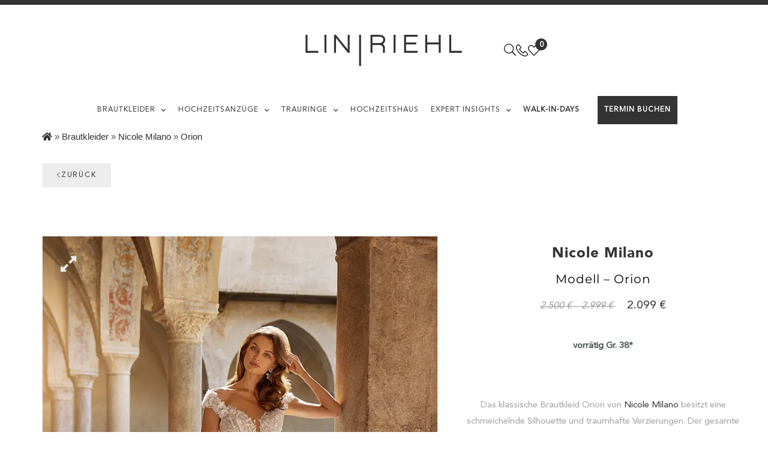

--- FILE ---
content_type: text/html; charset=UTF-8
request_url: https://linriehl-brautmode.de/brautkleider/nicole-milano/orion-nicole-milano/
body_size: 33705
content:
<!DOCTYPE html>
<html lang="de" prefix="og: http://ogp.me/ns# fb: http://ogp.me/ns/fb# website: http://ogp.me/ns/website#">
<head>
<meta charset="UTF-8">
<meta name="viewport" content="width=device-width, initial-scale=1.0, viewport-fit=cover"/>		<script data-cfasync="false">
function slideToggle(el, duration, callback){
if(el.clientHeight===0){
_s(el, duration, callback, true);
}else{
_s(el, duration, callback);
}}
function slideUp(el, duration, callback){
_s(el, duration, callback);
}
function slideDown(el, duration, callback){
_s(el, duration, callback, true);
}
function _s(el, duration, callback, isDown){
if(typeof duration==='undefined') duration=400;
if(typeof isDown==='undefined') isDown=false;
el.style.overflow="hidden";
if(isDown) el.style.display="block";
var elStyles=window.getComputedStyle(el);
var elHeight=parseFloat(elStyles.getPropertyValue('height'));
var elPaddingTop=parseFloat(elStyles.getPropertyValue('padding-top'));
var elPaddingBottom=parseFloat(elStyles.getPropertyValue('padding-bottom'));
var elMarginTop=parseFloat(elStyles.getPropertyValue('margin-top'));
var elMarginBottom=parseFloat(elStyles.getPropertyValue('margin-bottom'));
var stepHeight=elHeight / duration;
var stepPaddingTop=elPaddingTop / duration;
var stepPaddingBottom=elPaddingBottom / duration;
var stepMarginTop=elMarginTop / duration;
var stepMarginBottom=elMarginBottom / duration;
var start;
function step(timestamp){
if(start===undefined) start=timestamp;
var elapsed=timestamp - start;
if(isDown){
el.style.height=(stepHeight * elapsed) + "px";
el.style.paddingTop=(stepPaddingTop * elapsed) + "px";
el.style.paddingBottom=(stepPaddingBottom * elapsed) + "px";
el.style.marginTop=(stepMarginTop * elapsed) + "px";
el.style.marginBottom=(stepMarginBottom * elapsed) + "px";
}else{
el.style.height=elHeight - (stepHeight * elapsed) + "px";
el.style.paddingTop=elPaddingTop - (stepPaddingTop * elapsed) + "px";
el.style.paddingBottom=elPaddingBottom - (stepPaddingBottom * elapsed) + "px";
el.style.marginTop=elMarginTop - (stepMarginTop * elapsed) + "px";
el.style.marginBottom=elMarginBottom - (stepMarginBottom * elapsed) + "px";
}
if(elapsed >=duration){
el.style.height="";
el.style.paddingTop="";
el.style.paddingBottom="";
el.style.marginTop="";
el.style.marginBottom="";
el.style.overflow="";
if(!isDown) el.style.display="none";
if(typeof callback==='function') callback();
}else{
window.requestAnimationFrame(step);
}}
window.requestAnimationFrame(step);
}
(()=> {
const waitForElement=(selector, callback)=> {
const start=performance.now();
const interval=setInterval(()=> {
if(document.querySelector(selector)){
clearInterval(interval);
callback();
}else if(performance.now() - start > 15000){
clearInterval(interval);
}}, 50);
}
const registerClickEvent=(selector)=> {
document
.querySelector(selector)
.addEventListener('click', (event)=> {
event.preventDefault();
document.querySelector('html').classList.toggle('mobile-nav-active');
});
};
waitForElement('.menu-mobile-nav-button', ()=> registerClickEvent('.menu-mobile-nav-button'));
waitForElement('.bridey-overlay', ()=> registerClickEvent('.bridey-overlay'));
waitForElement('.mobile-nav-close', ()=> registerClickEvent('.mobile-nav-close'));
waitForElement('.handheld-navigation', ()=> {
document
.querySelector('.handheld-navigation')
.querySelectorAll('.menu-item-has-children > a, .page_item_has_children > a')
.forEach((element)=> {
const dropdown=document.createElement('button');
dropdown.classList.add('dropdown-toggle');
dropdown.addEventListener('click', (event)=> {
event.preventDefault();
dropdown.classList.toggle('toggled-on');
for (let sibling of dropdown.parentNode.children){
if(sibling.nodeName==='UL') slideToggle(sibling, 400);
}});
element.parentNode.insertBefore(dropdown, element.nextSibling);
});
});
})();</script>
<meta name='robots' content='index, follow, max-image-preview:large, max-snippet:-1, max-video-preview:-1'/>
<script data-cfasync="false" data-pagespeed-no-defer>var gtm4wp_datalayer_name="dataLayer";
var dataLayer=dataLayer||[];</script>
<meta name="p:domain_verify" content="760d569048a35fa498441833540731de"/>
<link rel="dns-prefetch" href="//fonts.googleapis.com">
<link rel="dns-prefetch" href="//s.w.org">
<link rel="preload" as="font" type="font/woff2" crossorigin="anonymous" href="https://linriehl-brautmode.de/wp-content/themes/bridey/assets/fonts/bridey-icon.woff2">
<title>Orion Brautkleid | Lin-Riehl Das Hochzeitshaus</title>
<meta name="description" content="Das Brautkleid Orion von Nicole Milano besitzt eine schmeichelnde Silhouette und traumhafte Verzierungen. Entdecke hier das Modell."/>
<link rel="canonical" href="https://linriehl-brautmode.de/brautkleider/nicole-milano/orion-nicole-milano/"/>
<meta property="og:locale" content="de_DE"/>
<meta property="og:type" content="article"/>
<meta property="og:title" content="Orion"/>
<meta property="og:description" content="Das Brautkleid Orion von Nicole Milano besitzt eine schmeichelnde Silhouette und traumhafte Verzierungen. Entdecke hier das Modell."/>
<meta property="og:url" content="https://linriehl-brautmode.de/brautkleider/nicole-milano/orion-nicole-milano/"/>
<meta property="og:site_name" content="Lin-Riehl Das Hochzeitshaus"/>
<meta property="article:publisher" content="https://www.facebook.com/Linriehlhochzeitshaus/"/>
<meta property="article:modified_time" content="2025-04-29T11:31:04+00:00"/>
<meta property="og:image" content="https://linriehl-brautmode.de/wp-content/uploads/2020/05/Nicole-Orion-VS-linriehl-brautkleid-hannover-minden-hameln-stadthagen_1.webp"/>
<meta property="og:image:width" content="800"/>
<meta property="og:image:height" content="1067"/>
<meta property="og:image:type" content="image/webp"/>
<meta name="twitter:card" content="summary_large_image"/>
<meta name="twitter:label1" content="Geschätzte Lesezeit"/>
<meta name="twitter:data1" content="1 Minute"/>
<link rel='dns-prefetch' href='//cdnjs.cloudflare.com'/>
<link rel='dns-prefetch' href='//cdn.jsdelivr.net'/>
<link rel="alternate" title="oEmbed (JSON)" type="application/json+oembed" href="https://linriehl-brautmode.de/wp-json/oembed/1.0/embed?url=https%3A%2F%2Flinriehl-brautmode.de%2Fbrautkleider%2Fnicole-milano%2Forion-nicole-milano%2F"/>
<link rel="alternate" title="oEmbed (XML)" type="text/xml+oembed" href="https://linriehl-brautmode.de/wp-json/oembed/1.0/embed?url=https%3A%2F%2Flinriehl-brautmode.de%2Fbrautkleider%2Fnicole-milano%2Forion-nicole-milano%2F&#038;format=xml"/>
<style id='wp-img-auto-sizes-contain-inline-css'>img:is([sizes=auto i],[sizes^="auto," i]){contain-intrinsic-size:3000px 1500px}</style>
<link rel="stylesheet" type="text/css" href="//linriehl-brautmode.de/wp-content/cache/wpfc-minified/lprc20hn/2hp.css" media="all"/>
<style id='classic-theme-styles-inline-css'>.wp-block-button__link{color:#fff;background-color:#32373c;border-radius:9999px;box-shadow:none;text-decoration:none;padding:calc(.667em + 2px) calc(1.333em + 2px);font-size:1.125em}.wp-block-file__button{background:#32373c;color:#fff;text-decoration:none}</style>
<link rel="stylesheet" type="text/css" href="//linriehl-brautmode.de/wp-content/cache/wpfc-minified/8xsvtc91/2hp.css" media="all"/>
<style id='fme_pgifw_css-inline-css'>#secondary-slider  .is-active{border:1px solid #B2B2B2 !important;}</style>
<link rel="stylesheet" type="text/css" href="//linriehl-brautmode.de/wp-content/cache/wpfc-minified/6wz2k3l3/2hp.css" media="all"/>
<link rel='stylesheet' id='fme_pgisfw_font_awsome_css-css' href='https://cdnjs.cloudflare.com/ajax/libs/font-awesome/4.7.0/css/font-awesome.min.css?ver=1' type='text/css' media='all'/>
<link rel="stylesheet" type="text/css" href="//linriehl-brautmode.de/wp-content/cache/wpfc-minified/8vx55lcr/2hp.css" media="all"/>
<style id='woocommerce-inline-inline-css'>.woocommerce form .form-row .required{visibility:visible;}</style>
<link rel="stylesheet" type="text/css" href="//linriehl-brautmode.de/wp-content/cache/wpfc-minified/31fr7dgd/2h2.css" media="all"/>
<style id='woo-variation-swatches-inline-css'>:root{--wvs-tick:url("data:image/svg+xml;utf8,%3Csvg filter='drop-shadow(0px 0px 2px rgb(0 0 0 / .8))' xmlns='http://www.w3.org/2000/svg' viewBox='0 0 30 30'%3E%3Cpath fill='none' stroke='%23ffffff' stroke-linecap='round' stroke-linejoin='round' stroke-width='4' d='M4 16L11 23 27 7'/%3E%3C/svg%3E");--wvs-cross:url("data:image/svg+xml;utf8,%3Csvg filter='drop-shadow(0px 0px 5px rgb(255 255 255 / .6))' xmlns='http://www.w3.org/2000/svg' width='72px' height='72px' viewBox='0 0 24 24'%3E%3Cpath fill='none' stroke='%23ff0000' stroke-linecap='round' stroke-width='0.6' d='M5 5L19 19M19 5L5 19'/%3E%3C/svg%3E");--wvs-single-product-item-width:30px;--wvs-single-product-item-height:30px;--wvs-single-product-item-font-size:16px}</style>
<link rel="stylesheet" type="text/css" href="//linriehl-brautmode.de/wp-content/cache/wpfc-minified/dusprizp/2h2.css" media="all"/>
<style id='yith-wcwl-main-inline-css'>:root{--color-add-to-wishlist-background:#333333;--color-add-to-wishlist-text:#FFFFFF;--color-add-to-wishlist-border:#333333;--color-add-to-wishlist-background-hover:#333333;--color-add-to-wishlist-text-hover:#FFFFFF;--color-add-to-wishlist-border-hover:#333333;--rounded-corners-radius:1px;--color-add-to-cart-background:#333333;--color-add-to-cart-text:#FFFFFF;--color-add-to-cart-border:#333333;--color-add-to-cart-background-hover:#4F4F4F;--color-add-to-cart-text-hover:#FFFFFF;--color-add-to-cart-border-hover:#4F4F4F;--add-to-cart-rounded-corners-radius:16px;--color-button-style-1-background:#333333;--color-button-style-1-text:#FFFFFF;--color-button-style-1-border:#333333;--color-button-style-1-background-hover:#4F4F4F;--color-button-style-1-text-hover:#FFFFFF;--color-button-style-1-border-hover:#4F4F4F;--color-button-style-2-background:#333333;--color-button-style-2-text:#FFFFFF;--color-button-style-2-border:#333333;--color-button-style-2-background-hover:#4F4F4F;--color-button-style-2-text-hover:#FFFFFF;--color-button-style-2-border-hover:#4F4F4F;--color-wishlist-table-background:#FFFFFF;--color-wishlist-table-text:#6d6c6c;--color-wishlist-table-border:#FFFFFF;--color-headers-background:#F4F4F4;--color-share-button-color:#FFFFFF;--color-share-button-color-hover:#FFFFFF;--color-fb-button-background:#39599E;--color-fb-button-background-hover:#595A5A;--color-tw-button-background:#45AFE2;--color-tw-button-background-hover:#595A5A;--color-pr-button-background:#AB2E31;--color-pr-button-background-hover:#595A5A;--color-em-button-background:#FBB102;--color-em-button-background-hover:#595A5A;--color-wa-button-background:rgb(0,169,1);--color-wa-button-background-hover:#595A5A;--feedback-duration:3s}:root{--color-add-to-wishlist-background:#333333;--color-add-to-wishlist-text:#FFFFFF;--color-add-to-wishlist-border:#333333;--color-add-to-wishlist-background-hover:#333333;--color-add-to-wishlist-text-hover:#FFFFFF;--color-add-to-wishlist-border-hover:#333333;--rounded-corners-radius:1px;--color-add-to-cart-background:#333333;--color-add-to-cart-text:#FFFFFF;--color-add-to-cart-border:#333333;--color-add-to-cart-background-hover:#4F4F4F;--color-add-to-cart-text-hover:#FFFFFF;--color-add-to-cart-border-hover:#4F4F4F;--add-to-cart-rounded-corners-radius:16px;--color-button-style-1-background:#333333;--color-button-style-1-text:#FFFFFF;--color-button-style-1-border:#333333;--color-button-style-1-background-hover:#4F4F4F;--color-button-style-1-text-hover:#FFFFFF;--color-button-style-1-border-hover:#4F4F4F;--color-button-style-2-background:#333333;--color-button-style-2-text:#FFFFFF;--color-button-style-2-border:#333333;--color-button-style-2-background-hover:#4F4F4F;--color-button-style-2-text-hover:#FFFFFF;--color-button-style-2-border-hover:#4F4F4F;--color-wishlist-table-background:#FFFFFF;--color-wishlist-table-text:#6d6c6c;--color-wishlist-table-border:#FFFFFF;--color-headers-background:#F4F4F4;--color-share-button-color:#FFFFFF;--color-share-button-color-hover:#FFFFFF;--color-fb-button-background:#39599E;--color-fb-button-background-hover:#595A5A;--color-tw-button-background:#45AFE2;--color-tw-button-background-hover:#595A5A;--color-pr-button-background:#AB2E31;--color-pr-button-background-hover:#595A5A;--color-em-button-background:#FBB102;--color-em-button-background-hover:#595A5A;--color-wa-button-background:rgb(0,169,1);--color-wa-button-background-hover:#595A5A;--feedback-duration:3s}</style>
<link rel="stylesheet" type="text/css" href="//linriehl-brautmode.de/wp-content/cache/wpfc-minified/l8i4aiui/2h2.css" media="all"/>
<style id='elementor-frontend-inline-css'>.elementor-kit-3296{--e-global-color-primary:#333333;--e-global-color-secondary:#333333;--e-global-color-text:#474747;--e-global-color-accent:#FFFFFF;--e-global-typography-primary-font-family:"Montserrat";--e-global-typography-primary-font-size:40px;--e-global-typography-primary-font-weight:400;--e-global-typography-primary-line-height:55px;--e-global-typography-primary-letter-spacing:1px;--e-global-typography-secondary-font-family:"Lora";--e-global-typography-secondary-font-size:23px;--e-global-typography-secondary-font-weight:400;--e-global-typography-secondary-line-height:32px;--e-global-typography-text-font-family:"Avenir Roman";--e-global-typography-text-font-size:15px;--e-global-typography-text-font-weight:400;--e-global-typography-accent-font-family:"Avenir Roman";--e-global-typography-accent-font-weight:500;--e-global-typography-a5f814f-font-family:"Avenir Black";--e-global-typography-a5f814f-font-size:12px;}.elementor-kit-3296 button,.elementor-kit-3296 input[type="button"],.elementor-kit-3296 input[type="submit"],.elementor-kit-3296 .elementor-button{background-color:#FFFFFF00;font-family:"Avenir Roman", Sans-serif;font-size:12px;font-weight:400;line-height:12px;color:var( --e-global-color-primary );border-style:solid;border-width:1px 1px 1px 1px;border-color:var( --e-global-color-primary );border-radius:0px 0px 0px 0px;padding:0px 0px 0px 0px;}.elementor-kit-3296 button:hover,.elementor-kit-3296 button:focus,.elementor-kit-3296 input[type="button"]:hover,.elementor-kit-3296 input[type="button"]:focus,.elementor-kit-3296 input[type="submit"]:hover,.elementor-kit-3296 input[type="submit"]:focus,.elementor-kit-3296 .elementor-button:hover,.elementor-kit-3296 .elementor-button:focus{background-color:var( --e-global-color-primary );color:#FFFFFF;border-style:solid;border-width:1px 1px 1px 1px;}.elementor-kit-3296 e-page-transition{background-color:#FFBC7D;}.elementor-kit-3296 a{color:var( --e-global-color-primary );font-family:"Avenir Roman", Sans-serif;font-size:12px;font-weight:400;}.elementor-kit-3296 h1{font-family:var( --e-global-typography-primary-font-family ), Sans-serif;font-size:var( --e-global-typography-primary-font-size );font-weight:var( --e-global-typography-primary-font-weight );line-height:var( --e-global-typography-primary-line-height );letter-spacing:var( --e-global-typography-primary-letter-spacing );}.elementor-kit-3296 h2{font-family:var( --e-global-typography-secondary-font-family ), Sans-serif;font-size:var( --e-global-typography-secondary-font-size );font-weight:var( --e-global-typography-secondary-font-weight );line-height:var( --e-global-typography-secondary-line-height );}.elementor-kit-3296 h3{font-family:"Lora", Sans-serif;font-size:20px;font-weight:400;line-height:32px;}.elementor-section.elementor-section-boxed > .elementor-container{max-width:1140px;}.e-con{--container-max-width:1140px;}.elementor-widget:not(:last-child){margin-block-end:20px;}.elementor-element{--widgets-spacing:20px 20px;--widgets-spacing-row:20px;--widgets-spacing-column:20px;}{}h1.entry-title{display:var(--page-title-display);}.elementor-lightbox{background-color:#FFFFFF80;--lightbox-ui-color:var( --e-global-color-primary );--lightbox-ui-color-hover:var( --e-global-color-primary );--lightbox-header-icons-size:30px;--lightbox-navigation-icons-size:30px;}@media(max-width:1024px){.elementor-kit-3296{--e-global-typography-primary-font-size:30px;--e-global-typography-primary-line-height:45px;}.elementor-kit-3296 h1{font-size:var( --e-global-typography-primary-font-size );line-height:var( --e-global-typography-primary-line-height );letter-spacing:var( --e-global-typography-primary-letter-spacing );}.elementor-kit-3296 h2{font-size:var( --e-global-typography-secondary-font-size );line-height:var( --e-global-typography-secondary-line-height );}.elementor-section.elementor-section-boxed > .elementor-container{max-width:1024px;}.e-con{--container-max-width:1024px;}}@media(max-width:767px){.elementor-kit-3296{--e-global-typography-primary-font-size:23px;--e-global-typography-primary-line-height:34px;}.elementor-kit-3296 h1{font-size:var( --e-global-typography-primary-font-size );line-height:var( --e-global-typography-primary-line-height );letter-spacing:var( --e-global-typography-primary-letter-spacing );}.elementor-kit-3296 h2{font-size:var( --e-global-typography-secondary-font-size );line-height:var( --e-global-typography-secondary-line-height );}.elementor-section.elementor-section-boxed > .elementor-container{max-width:767px;}.e-con{--container-max-width:767px;}}
#homepage-hero{overflow:hidden;}
#homepage-hero .elementor-button-link{width:200px;}
@media(max-width:1919px){
#homepage-hero .cfvp-video-poster img{width:1759px;overflow:visible;max-width:initial;}
#homepage-hero .cfvp-video-poster img{width:1759px;height:740px;}
}
.overlay-buttons{position:absolute;z-index:99;margin-top:305px;}
@media(max-width:768px){
.overlay-buttons .space-around .elementor-widget-wrap .elementor-button-wrapper{text-align:center;}
.overlay-buttons .elementor-widget-container{margin-top:0px !important;}
}
@media(min-width:768px){
.overlay-buttons{position:absolute;z-index:99;margin-top:385px;}
.overlay-buttons .space-around .elementor-widget-container{margin:0px !important;}
}
@media(min-width:1024px){
.overlay-buttons{position:absolute;z-index:99;margin-top:355px;}
.overlay-buttons .space-around .elementor-widget-container{margin:40px 0px 0px 0px !important;}
.overlay-buttons .elementor-widget:last-child{margin-bottom:20px;}
.overlay-buttons .space-around .elementor-widget-wrap{flex-wrap:nowrap;}
}
@font-face{font-family:'Montserrat';font-style:normal;font-weight:100;font-display:auto;src:url('https://linriehl-brautmode.de/wp-content/uploads/2022/10/Montserrat-Thin.woff2') format('woff2'), url('https://linriehl-brautmode.de/wp-content/uploads/2022/10/Montserrat-Thin-2.ttf') format('truetype');}
@font-face{font-family:'Montserrat';font-style:normal;font-weight:200;font-display:auto;src:url('https://linriehl-brautmode.de/wp-content/uploads/2022/10/Montserrat-ExtraLight-1.woff2') format('woff2'), url('https://linriehl-brautmode.de/wp-content/uploads/2022/10/Montserrat-ExtraLight.ttf') format('truetype');}
@font-face{font-family:'Montserrat';font-style:normal;font-weight:300;font-display:auto;src:url('https://linriehl-brautmode.de/wp-content/uploads/2022/10/Montserrat-Light-1.woff2') format('woff2'), url('https://linriehl-brautmode.de/wp-content/uploads/2022/10/Montserrat-Light-2.ttf') format('truetype');}
@font-face{font-family:'Montserrat';font-style:normal;font-weight:400;font-display:auto;src:url('https://linriehl-brautmode.de/wp-content/uploads/2022/10/Montserrat-Regular-2.woff2') format('woff2'), url('https://linriehl-brautmode.de/wp-content/uploads/2022/10/Montserrat-Regular.woff') format('woff'), url('https://linriehl-brautmode.de/wp-content/uploads/2022/10/Montserrat-Regular.ttf') format('truetype');}
@font-face{font-family:'Montserrat';font-style:normal;font-weight:500;font-display:auto;src:url('https://linriehl-brautmode.de/wp-content/uploads/2022/10/Montserrat-Medium-1.woff2') format('woff2'), url('https://linriehl-brautmode.de/wp-content/uploads/2022/10/Montserrat-Medium-1.ttf') format('truetype');}
@font-face{font-family:'Montserrat';font-style:normal;font-weight:600;font-display:auto;src:url('https://linriehl-brautmode.de/wp-content/uploads/2022/10/Montserrat-SemiBold-1.woff2') format('woff2'), url('https://linriehl-brautmode.de/wp-content/uploads/2022/10/Montserrat-SemiBold-1.ttf') format('truetype');}
@font-face{font-family:'Montserrat';font-style:normal;font-weight:700;font-display:auto;src:url('https://linriehl-brautmode.de/wp-content/uploads/2022/10/Montserrat-SemiBold-2.woff2') format('woff2'), url('https://linriehl-brautmode.de/wp-content/uploads/2022/10/Montserrat-SemiBold-2.ttf') format('truetype');}
@font-face{font-family:'Montserrat';font-style:normal;font-weight:800;font-display:auto;src:url('https://linriehl-brautmode.de/wp-content/uploads/2022/10/Montserrat-Bold-1.woff2') format('woff2'), url('https://linriehl-brautmode.de/wp-content/uploads/2022/10/Montserrat-Bold-1.ttf') format('truetype');}
@font-face{font-family:'Montserrat';font-style:normal;font-weight:900;font-display:auto;src:url('https://linriehl-brautmode.de/wp-content/uploads/2022/10/Montserrat-Black-1.woff2') format('woff2'), url('https://linriehl-brautmode.de/wp-content/uploads/2022/10/Montserrat-Black-1.ttf') format('truetype');}
@font-face{font-family:'Lora';font-style:normal;font-weight:700;font-display:auto;src:url('https://linriehl-brautmode.de/wp-content/uploads/2022/10/Lora-Bold.woff2') format('woff2'), url('https://linriehl-brautmode.de/wp-content/uploads/2022/10/Lora-Bold.ttf') format('truetype');}
@font-face{font-family:'Lora';font-style:italic;font-weight:700;font-display:auto;src:url('https://linriehl-brautmode.de/wp-content/uploads/2022/10/Lora-BoldItalic.woff2') format('woff2'), url('https://linriehl-brautmode.de/wp-content/uploads/2022/10/Lora-BoldItalic.ttf') format('truetype');}
@font-face{font-family:'Lora';font-style:italic;font-weight:normal;font-display:auto;src:url('https://linriehl-brautmode.de/wp-content/uploads/2022/10/Lora-Italic.woff2') format('woff2'), url('https://linriehl-brautmode.de/wp-content/uploads/2022/10/Lora-Italic.ttf') format('truetype');}
@font-face{font-family:'Lora';font-style:normal;font-weight:400;font-display:auto;src:url('https://linriehl-brautmode.de/wp-content/uploads/2022/10/Lora-Regular.woff2') format('woff2'), url('https://linriehl-brautmode.de/wp-content/uploads/2022/10/Lora-Regular.ttf') format('truetype');}
@font-face{font-family:'Avenir Roman';font-style:normal;font-weight:normal;font-display:auto;src:url('https://linriehl-brautmode.de/wp-content/uploads/2021/02/avenir-roman.ttf') format('truetype');}
@font-face{font-family:'Avenir Black';font-style:normal;font-weight:normal;font-display:auto;src:url('https://linriehl-brautmode.de/wp-content/uploads/2021/02/avenir-black.ttf') format('truetype');}
.elementor-63305 .elementor-element.elementor-element-45c2879c:not(.elementor-motion-effects-element-type-background), .elementor-63305 .elementor-element.elementor-element-45c2879c > .elementor-motion-effects-container > .elementor-motion-effects-layer{background-color:var( --e-global-color-accent );}.elementor-63305 .elementor-element.elementor-element-45c2879c{transition:background 0.3s, border 0.3s, border-radius 0.3s, box-shadow 0.3s;padding:40px 0px 40px 0px;}.elementor-63305 .elementor-element.elementor-element-45c2879c > .elementor-background-overlay{transition:background 0.3s, border-radius 0.3s, opacity 0.3s;}.elementor-63305 .elementor-element.elementor-element-75a948b5:not(.elementor-motion-effects-element-type-background), .elementor-63305 .elementor-element.elementor-element-75a948b5 > .elementor-motion-effects-container > .elementor-motion-effects-layer{background-color:var( --e-global-color-accent );}.elementor-63305 .elementor-element.elementor-element-75a948b5{transition:background 0.3s, border 0.3s, border-radius 0.3s, box-shadow 0.3s;padding:40px 0px 40px 0px;}.elementor-63305 .elementor-element.elementor-element-75a948b5 > .elementor-background-overlay{transition:background 0.3s, border-radius 0.3s, opacity 0.3s;}.elementor-widget-theme-site-logo .widget-image-caption{color:var( --e-global-color-text );font-family:var( --e-global-typography-text-font-family ), Sans-serif;font-size:var( --e-global-typography-text-font-size );font-weight:var( --e-global-typography-text-font-weight );}.elementor-63305 .elementor-element.elementor-element-2fadc91f img{width:95%;height:52px;}.elementor-bc-flex-widget .elementor-63305 .elementor-element.elementor-element-676235a.elementor-column .elementor-widget-wrap{align-items:center;}.elementor-63305 .elementor-element.elementor-element-676235a.elementor-column.elementor-element[data-element_type="column"] > .elementor-widget-wrap.elementor-element-populated{align-content:center;align-items:center;}.elementor-63305 .elementor-element.elementor-element-676235a.elementor-column > .elementor-widget-wrap{justify-content:flex-end;}.elementor-63305 .elementor-element.elementor-element-490ab2ed > .elementor-container > .elementor-column > .elementor-widget-wrap{align-content:center;align-items:center;}.elementor-63305 .elementor-element.elementor-element-490ab2ed:not(.elementor-motion-effects-element-type-background), .elementor-63305 .elementor-element.elementor-element-490ab2ed > .elementor-motion-effects-container > .elementor-motion-effects-layer{background-color:var( --e-global-color-accent );}.elementor-63305 .elementor-element.elementor-element-490ab2ed{transition:background 0.3s, border 0.3s, border-radius 0.3s, box-shadow 0.3s;padding:0px 0px 0px 0px;}.elementor-63305 .elementor-element.elementor-element-490ab2ed > .elementor-background-overlay{transition:background 0.3s, border-radius 0.3s, opacity 0.3s;}.elementor-63305 .elementor-element.elementor-element-2d421811 > .elementor-element-populated{padding:0px 0px 0px 0px;}.elementor-widget-nav-menu .elementor-nav-menu .elementor-item{font-family:var( --e-global-typography-primary-font-family ), Sans-serif;font-size:var( --e-global-typography-primary-font-size );font-weight:var( --e-global-typography-primary-font-weight );line-height:var( --e-global-typography-primary-line-height );letter-spacing:var( --e-global-typography-primary-letter-spacing );}.elementor-widget-nav-menu .elementor-nav-menu--main .elementor-item{color:var( --e-global-color-text );fill:var( --e-global-color-text );}.elementor-widget-nav-menu .elementor-nav-menu--main .elementor-item:hover,
.elementor-widget-nav-menu .elementor-nav-menu--main .elementor-item.elementor-item-active, .elementor-widget-nav-menu .elementor-nav-menu--main .elementor-item.highlighted, .elementor-widget-nav-menu .elementor-nav-menu--main .elementor-item:focus{color:var( --e-global-color-accent );fill:var( --e-global-color-accent );}.elementor-widget-nav-menu .elementor-nav-menu--main:not(.e--pointer-framed) .elementor-item:before,
.elementor-widget-nav-menu .elementor-nav-menu--main:not(.e--pointer-framed) .elementor-item:after{background-color:var( --e-global-color-accent );}.elementor-widget-nav-menu .e--pointer-framed .elementor-item:before,
.elementor-widget-nav-menu .e--pointer-framed .elementor-item:after{border-color:var( --e-global-color-accent );}.elementor-widget-nav-menu{--e-nav-menu-divider-color:var( --e-global-color-text );}.elementor-widget-nav-menu .elementor-nav-menu--dropdown .elementor-item, .elementor-widget-nav-menu .elementor-nav-menu--dropdown  .elementor-sub-item{font-family:var( --e-global-typography-accent-font-family ), Sans-serif;font-weight:var( --e-global-typography-accent-font-weight );}.elementor-63305 .elementor-element.elementor-element-5fe14361 .elementor-nav-menu .elementor-item{font-family:"Avenir Roman", Sans-serif;font-size:12px;text-transform:uppercase;}.elementor-63305 .elementor-element.elementor-element-5fe14361 .elementor-nav-menu--main .elementor-item{color:var( --e-global-color-primary );fill:var( --e-global-color-primary );padding-top:0px;padding-bottom:0px;}.elementor-63305 .elementor-element.elementor-element-5fe14361 .elementor-nav-menu--main .elementor-item:hover,
.elementor-63305 .elementor-element.elementor-element-5fe14361 .elementor-nav-menu--main .elementor-item.elementor-item-active, .elementor-63305 .elementor-element.elementor-element-5fe14361 .elementor-nav-menu--main .elementor-item.highlighted, .elementor-63305 .elementor-element.elementor-element-5fe14361 .elementor-nav-menu--main .elementor-item:focus{color:var( --e-global-color-primary );fill:var( --e-global-color-primary );}.elementor-63305 .elementor-element.elementor-element-5fe14361 .elementor-nav-menu--main .elementor-item.elementor-item-active{color:var( --e-global-color-primary );}.elementor-63305 .elementor-element.elementor-element-5fe14361{--e-nav-menu-horizontal-menu-item-margin:calc( 0px / 2 );}.elementor-63305 .elementor-element.elementor-element-5fe14361 .elementor-nav-menu--main:not(.elementor-nav-menu--layout-horizontal) .elementor-nav-menu > li:not(:last-child){margin-bottom:0px;}.elementor-63305 .elementor-element.elementor-element-5fe14361 .elementor-nav-menu--dropdown a, .elementor-63305 .elementor-element.elementor-element-5fe14361 .elementor-menu-toggle{color:var( --e-global-color-primary );fill:var( --e-global-color-primary );}.elementor-63305 .elementor-element.elementor-element-5fe14361 .elementor-nav-menu--dropdown{background-color:var( --e-global-color-accent );}.elementor-63305 .elementor-element.elementor-element-5fe14361 .elementor-nav-menu--dropdown a:hover,
.elementor-63305 .elementor-element.elementor-element-5fe14361 .elementor-nav-menu--dropdown a:focus, .elementor-63305 .elementor-element.elementor-element-5fe14361 .elementor-nav-menu--dropdown a.elementor-item-active, .elementor-63305 .elementor-element.elementor-element-5fe14361 .elementor-nav-menu--dropdown a.highlighted, .elementor-63305 .elementor-element.elementor-element-5fe14361 .elementor-menu-toggle:hover, .elementor-63305 .elementor-element.elementor-element-5fe14361 .elementor-menu-toggle:focus{color:#000000;}.elementor-63305 .elementor-element.elementor-element-5fe14361 .elementor-nav-menu--dropdown a:hover,
.elementor-63305 .elementor-element.elementor-element-5fe14361 .elementor-nav-menu--dropdown a:focus, .elementor-63305 .elementor-element.elementor-element-5fe14361 .elementor-nav-menu--dropdown a.elementor-item-active, .elementor-63305 .elementor-element.elementor-element-5fe14361 .elementor-nav-menu--dropdown a.highlighted{background-color:#FFFFFF;}.elementor-63305 .elementor-element.elementor-element-5fe14361 .elementor-nav-menu--dropdown a.elementor-item-active{color:var( --e-global-color-primary );background-color:var( --e-global-color-accent );}.elementor-63305 .elementor-element.elementor-element-5fe14361 .elementor-nav-menu--dropdown .elementor-item, .elementor-63305 .elementor-element.elementor-element-5fe14361 .elementor-nav-menu--dropdown  .elementor-sub-item{font-family:"Avenir Roman", Sans-serif;font-size:12px;font-weight:400;text-transform:uppercase;}.elementor-63305 .elementor-element.elementor-element-5fe14361 .elementor-nav-menu--main .elementor-nav-menu--dropdown, .elementor-63305 .elementor-element.elementor-element-5fe14361 .elementor-nav-menu__container.elementor-nav-menu--dropdown{box-shadow:0px 5px 20px 0px rgba(0, 0, 0, 0.1);}.elementor-theme-builder-content-area{height:400px;}.elementor-location-header:before, .elementor-location-footer:before{content:"";display:table;clear:both;}@media(max-width:1024px){.elementor-widget-theme-site-logo .widget-image-caption{font-size:var( --e-global-typography-text-font-size );}.elementor-widget-nav-menu .elementor-nav-menu .elementor-item{font-size:var( --e-global-typography-primary-font-size );line-height:var( --e-global-typography-primary-line-height );letter-spacing:var( --e-global-typography-primary-letter-spacing );}}@media(max-width:767px){.elementor-63305 .elementor-element.elementor-element-47989172 > .elementor-element-populated{margin:0px 0px 0px 0px;--e-column-margin-right:0px;--e-column-margin-left:0px;padding:0px 0px 0px 0px;}.elementor-widget-theme-site-logo .widget-image-caption{font-size:var( --e-global-typography-text-font-size );}.elementor-widget-nav-menu .elementor-nav-menu .elementor-item{font-size:var( --e-global-typography-primary-font-size );line-height:var( --e-global-typography-primary-line-height );letter-spacing:var( --e-global-typography-primary-letter-spacing );}}
.menu-item a{line-height:45px !important;}
.elementor-nav-menu > li > .sub-menu{border-top:1px solid #000 !important;}
.elementor-sub-item{padding:0 20px 0 15px !important;}
.elementor-sub-item .sub-arrow{padding-left:20px !important;}
.menu-item-has-children a{display:flex !important;justify-content:space-between;}
.elementor-nav-menu > .menu-item:nth-last-child(2) a{font-weight:900 !important;}
.elementor-nav-menu > .menu-item:last-child{background-color:#333;border:1px solid #333 !important;margin-left:20px !important;}
.elementor-nav-menu > .menu-item:last-child:hover{background-color:#fff;}
.elementor-nav-menu > .menu-item:last-child a{color:#fff !important;font-weight:900 !important;}
.elementor-nav-menu > .menu-item:last-child:hover a{color:#333 !important;}
.elementor-3314 .elementor-element.elementor-element-814e5cf{margin-top:0px;margin-bottom:0px;padding:0px 0px 96px 0px;}.elementor-3314 .elementor-element.elementor-element-8824adf{margin-top:0px;margin-bottom:48px;padding:0px 48px 0px 48px;}.elementor-3314 .elementor-element.elementor-element-47e2748 > .elementor-element-populated{padding:0px 0px 0px 0px;}.elementor-3314 .elementor-element.elementor-element-11e36db > .elementor-element-populated{padding:0px 0px 0px 0px;}.elementor-3314 .elementor-element.elementor-element-b535c3c > .elementor-element-populated{padding:0px 0px 0px 0px;}.elementor-3314 .elementor-element.elementor-element-a5f27e0{border-style:solid;border-width:0px 0px 0px 0px;padding:0px 48px 11px 48px;}.elementor-3314 .elementor-element.elementor-element-a5f27e0, .elementor-3314 .elementor-element.elementor-element-a5f27e0 > .elementor-background-overlay{border-radius:0px 0px 0px 0px;}.elementor-3314 .elementor-element.elementor-element-7c1e5f1 > .elementor-element-populated{padding:0px 0px 0px 0px;}.elementor-3314 .elementor-element.elementor-element-ebffb26.elementor-column > .elementor-widget-wrap{justify-content:flex-end;}.elementor-3314 .elementor-element.elementor-element-ebffb26 > .elementor-element-populated{padding:0px 0px 0px 0px;}.elementor-3314 .elementor-element.elementor-element-31727613{--grid-template-columns:repeat(0, auto);width:auto;max-width:auto;--icon-size:15px;--grid-column-gap:15px;--grid-row-gap:0px;}.elementor-3314 .elementor-element.elementor-element-31727613 .elementor-social-icon{background-color:rgba(255, 255, 255, 0);--icon-padding:0.3em;}.elementor-3314 .elementor-element.elementor-element-31727613 .elementor-social-icon i{color:#FFFFFFE0;}.elementor-3314 .elementor-element.elementor-element-31727613 .elementor-social-icon svg{fill:#FFFFFFE0;}.elementor-3314 .elementor-element.elementor-element-31727613 .elementor-social-icon:hover{background-color:#FFFFFF00;}.elementor-3314 .elementor-element.elementor-element-31727613 .elementor-social-icon:hover i{color:#FFFFFF;}.elementor-3314 .elementor-element.elementor-element-31727613 .elementor-social-icon:hover svg{fill:#FFFFFF;}.elementor-3314 .elementor-element.elementor-element-52c3bbb{padding:0px 0px 0px 0px;}.elementor-3314 .elementor-element.elementor-element-9db1f0b > .elementor-element-populated{padding:0px 0px 0px 0px;}.elementor-widget-button .elementor-button{background-color:var( --e-global-color-accent );font-family:var( --e-global-typography-accent-font-family ), Sans-serif;font-weight:var( --e-global-typography-accent-font-weight );}.elementor-3314 .elementor-element.elementor-element-2eedddc .elementor-button{background-color:#EDEDED;font-family:"Avenir Roman", Sans-serif;font-size:15px;font-weight:400;line-height:15px;letter-spacing:1.8px;fill:var( --e-global-color-secondary );color:var( --e-global-color-secondary );border-style:solid;border-width:0px 0px 0px 0px;border-color:var( --e-global-color-accent );border-radius:100% 100% 100% 100%;padding:15px 15px 15px 15px;}.elementor-3314 .elementor-element.elementor-element-4f3b02e:not(.elementor-motion-effects-element-type-background), .elementor-3314 .elementor-element.elementor-element-4f3b02e > .elementor-motion-effects-container > .elementor-motion-effects-layer{background-color:#111111;}.elementor-3314 .elementor-element.elementor-element-4f3b02e{transition:background 0.3s, border 0.3s, border-radius 0.3s, box-shadow 0.3s;padding:0px 0px 0px 0px;}.elementor-3314 .elementor-element.elementor-element-4f3b02e > .elementor-background-overlay{transition:background 0.3s, border-radius 0.3s, opacity 0.3s;}.elementor-3314 .elementor-element.elementor-element-2a3b2be > .elementor-element-populated{padding:0px 0px 0px 0px;}.elementor-3314 .elementor-element.elementor-element-077cb98 .elementor-button{background-color:#FFFFFF00;font-family:"Avenir Roman", Sans-serif;font-size:15px;font-weight:400;line-height:15px;letter-spacing:1.8px;fill:var( --e-global-color-accent );color:var( --e-global-color-accent );padding:17px 0px 17px 0px;}.elementor-3314:not(.elementor-motion-effects-element-type-background), .elementor-3314 > .elementor-motion-effects-container > .elementor-motion-effects-layer{background-color:#111111;}.elementor-3314{padding:140px 0px 0px 0px;}.elementor-theme-builder-content-area{height:400px;}.elementor-location-header:before, .elementor-location-footer:before{content:"";display:table;clear:both;}@media(min-width:768px){.elementor-3314 .elementor-element.elementor-element-47e2748{width:35.964%;}.elementor-3314 .elementor-element.elementor-element-11e36db{width:40.016%;}.elementor-3314 .elementor-element.elementor-element-b535c3c{width:23.325%;}}@media(max-width:767px){.elementor-3314 .elementor-element.elementor-element-814e5cf{margin-top:-95px;margin-bottom:0px;padding:10px 10px 10px 10px;}.elementor-3314 .elementor-element.elementor-element-52c3bbb{padding:0px 0px 0px 0px;}.elementor-3314 .elementor-element.elementor-element-2eedddc .elementor-button{padding:10px 10px 10px 10px;}.elementor-3314 .elementor-element.elementor-element-4f3b02e{padding:0px 0px 0px 0px;}}
#footer-logo{height:35px!important;}
@media(max-width:767px){
#footer-logo{height:30px!important;}
}
@media(min-width:1024px){
#footer-logo{height:50px!important;}
}
@media(max-width:767px){
#footer-copyright-text{text-align:center;}
}
.footer-logo{display:flex;}
.elementor-widget-container h5{margin-bottom:12px;}
.elementor-widget-container h5, .elementor-widget-container .textwidget.custom-html-widget{color:white;font-family:'Avenir Roman';font-size:12px;line-height:30px;}
.first-row .elementor-widget-container .textwidget.custom-html-widget, .second-row .elementor-widget-container .textwidget.custom-html-widget{opacity:0.8;}
.elementor-widget-container .textwidget.custom-html-widget a{color:white;cursor:pointer;}
.elementor-widget-container .textwidget.custom-html-widget a:hover{text-decoration:underline;}
.footer-tel:before{content:"e090";font-family:etmodules;padding-right:10px;font-size:10px;}
.footer-mail:before{content:"e010";font-family:etmodules;padding-right:10px;font-size:10px;}
.second-row .elementor-container.elementor-column-gap-default{border-top:1px solid rgba(255,255,255,0.6);padding-top:20px;}
@media(max-width:767px){
.first-row .elementor-widget-container h5, .first-row .elementor-widget-container .textwidget.custom-html-widget{text-align:center;}
.first-row .elementor-widget-container{margin-top:24px;}
}</style>
<link rel="stylesheet" type="text/css" href="//linriehl-brautmode.de/wp-content/cache/wpfc-minified/7ufqt5jt/2hp.css" media="all"/>
<style id='dashicons-inline-css'>[data-font="Dashicons"]:before{font-family:'Dashicons' !important;content:attr(data-icon) !important;speak:none !important;font-weight:normal !important;font-variant:normal !important;text-transform:none !important;line-height:1 !important;font-style:normal !important;-webkit-font-smoothing:antialiased !important;-moz-osx-font-smoothing:grayscale !important;}</style>
<link rel="stylesheet" type="text/css" href="//linriehl-brautmode.de/wp-content/cache/wpfc-minified/11ufwi47/2hp.css" media="all"/>
<style id='wc-appointments-styles-inline-css'>.wc-appointments-date-picker .ui-datepicker td.ui-datepicker-current-day a, .wc-appointments-date-picker .ui-datepicker td.ui-datepicker-current-day a:hover{background-color:#111111;}
.wc-appointments-appointment-form-wrap .wc-appointments-appointment-form .slot-picker li.slot.selected a, .wc-appointments-appointment-form-wrap .wc-appointments-appointment-form .slot-picker li.slot.selected:hover a{background-color:#111111;}
.wc-appointments-date-picker .ui-datepicker td.appointable-range .ui-state-default{background-color:#111111;}
.wc-appointments-appointment-form-wrap .wc-appointments-appointment-form .wc-pao-addon .wc-pao-addon-image-swatch.selected{outline-color:#111111;}</style>
<link rel="stylesheet" type="text/css" href="//linriehl-brautmode.de/wp-content/cache/wpfc-minified/qtntie63/2h2.css" media="all"/>
<script type="text/template" id="tmpl-variation-template">
<div class="woocommerce-variation-description">{{{ data.variation.variation_description }}}</div><div class="woocommerce-variation-price">{{{ data.variation.price_html }}}</div><div class="woocommerce-variation-availability">{{{ data.variation.availability_html }}}</div></script>
<script type="text/template" id="tmpl-unavailable-variation-template">
<p role="alert">Dieses Produkt ist leider nicht verfügbar. Bitte wähle eine andere Kombination.</p>
</script>
<script data-no-optimize="1" data-no-minify="1" data-cfasync="false" src="https://linriehl-brautmode.de/wp-content/cache/borlabs-cookie/1/borlabs-cookie-config-de.json.js?ver=3.3.22-171" id="borlabs-cookie-config-js"></script>
<script data-no-optimize="1" data-no-minify="1" data-cfasync="false" src="https://linriehl-brautmode.de/wp-content/plugins/borlabs-cookie/assets/javascript/borlabs-cookie-prioritize.min.js?ver=3.3.22" id="borlabs-cookie-prioritize-js"></script>
<meta name="generator" content="Redux 4.5.9"/>
<meta property='og:site_name' content='Lin-Riehl Das Hochzeitshaus'/>
<meta property='og:url' content='https://linriehl-brautmode.de/brautkleider/nicole-milano/orion-nicole-milano/'/>
<meta property='og:locale' content='de_DE'/>
<meta property='og:description' content='Das klassische Brautkleid Orion von Nicole Milano besitzt eine schmeichelnde Silhouette und traumhafte Verzierungen. Der gesamte Entwurf ist aus T&uuml;ll gefertigt. Das Oberteil besitzt einen tiefen Ausschnitt mit modernen, sichtbaren St&auml;bchen, dreidimensionale Bl&uuml;tenapplikationen an den Tr&auml;gern sow'/>
<meta property='og:title' content='Orion'/>
<meta property='og:type' content='article'/>
<meta property='og:image' content='https://linriehl-brautmode.de/wp-content/uploads/2020/05/Nicole-Orion-VS-linriehl-brautkleid-hannover-minden-hameln-stadthagen_1.webp'/>
<meta property='og:image:width' content='800'/>
<meta property='og:image:height' content='1067'/>
<meta name='twitter:card' content='summary'/>
<meta name='twitter:title' content='Orion'/>
<meta name='twitter:image' content='https://linriehl-brautmode.de/wp-content/uploads/2020/05/Nicole-Orion-VS-linriehl-brautkleid-hannover-minden-hameln-stadthagen_1.webp'/>
<meta name='twitter:description' content='Das klassische Brautkleid Orion von Nicole Milano besitzt eine schmeichelnde Silhouette und traumhafte Verzierungen. Der gesamte Entwurf ist aus T&uuml;ll gefertigt. Das Oberteil besitzt einen tiefen Ausschnitt mit modernen, sichtbaren St&auml;bchen, dreidimensionale Bl&uuml;tenapplikationen an den Tr&auml;gern sow'/>
<script data-borlabs-cookie-script-blocker-id='microsoft-clarity-universal' type="text/template">
(function(c,l,a,r,i,t,y){
c[a]=c[a]||function(){(c[a].q=c[a].q||[]).push(arguments)};t=l.createElement(r);t.async=1;
t.src="https://www.clarity.ms/tag/"+i+"?ref=wordpress";y=l.getElementsByTagName(r)[0];y.parentNode.insertBefore(t,y);
})(window, document, "clarity", "script", "ejxj7jfjv7");
</script>
<script data-cfasync="false" data-pagespeed-no-defer>var dataLayer_content={"pagePostType":"product","pagePostType2":"single-product","pagePostAuthor":"Ina Kindermann"};
dataLayer.push(dataLayer_content);</script>
<script data-borlabs-cookie-script-blocker-id='google-tag-manager' type='text/template' data-cfasync="false" data-pagespeed-no-defer>
(function(w,d,s,l,i){w[l]=w[l]||[];w[l].push({'gtm.start':
new Date().getTime(),event:'gtm.js'});var f=d.getElementsByTagName(s)[0],
j=d.createElement(s),dl=l!='dataLayer'?'&l='+l:'';j.async=true;j.src=
'//www.googletagmanager.com/gtm.js?id='+i+dl;f.parentNode.insertBefore(j,f);
})(window,document,'script','dataLayer','GTM-KD4VXVB');
</script>
<noscript><style>.woocommerce-product-gallery{opacity:1 !important;}</style></noscript>
<meta name="generator" content="Elementor 3.32.2; features: additional_custom_breakpoints; settings: css_print_method-internal, google_font-enabled, font_display-swap">
<style>.recentcomments a{display:inline !important;padding:0 !important;margin:0 !important;}</style><script data-no-optimize="1" data-no-minify="1" data-cfasync="false" data-borlabs-cookie-script-blocker-ignore>(function (){
if('0'==='1'&&'1'==='1'){
window['gtag_enable_tcf_support']=true;
}
window.dataLayer=window.dataLayer||[];
if(typeof window.gtag!=='function'){
window.gtag=function (){
window.dataLayer.push(arguments);
};}
gtag('set', 'developer_id.dYjRjMm', true);
if('1'==='1'){
let getCookieValue=function (name){
return document.cookie.match('(^|;)\\s*' + name + '\\s*=\\s*([^;]+)')?.pop()||'';
};
const gtmRegionsData='{{ google-tag-manager-cm-regional-defaults }}';
let gtmRegions=[];
if(gtmRegionsData!=='\{\{ google-tag-manager-cm-regional-defaults \}\}'){
gtmRegions=JSON.parse(gtmRegionsData);
}
let defaultRegion=null;
for (let gtmRegionIndex in gtmRegions){
let gtmRegion=gtmRegions[gtmRegionIndex];
if(gtmRegion['google-tag-manager-cm-region']===''){
defaultRegion=gtmRegion;
}else{
gtag('consent', 'default', {
'ad_storage': gtmRegion['google-tag-manager-cm-default-ad-storage'],
'ad_user_data': gtmRegion['google-tag-manager-cm-default-ad-user-data'],
'ad_personalization': gtmRegion['google-tag-manager-cm-default-ad-personalization'],
'analytics_storage': gtmRegion['google-tag-manager-cm-default-analytics-storage'],
'functionality_storage': gtmRegion['google-tag-manager-cm-default-functionality-storage'],
'personalization_storage': gtmRegion['google-tag-manager-cm-default-personalization-storage'],
'security_storage': gtmRegion['google-tag-manager-cm-default-security-storage'],
'region': gtmRegion['google-tag-manager-cm-region'].toUpperCase().split(','),
'wait_for_update': 500,
});
}}
let cookieValue=getCookieValue('borlabs-cookie-gcs');
let consentsFromCookie={};
if(cookieValue!==''){
consentsFromCookie=JSON.parse(decodeURIComponent(cookieValue));
}
let defaultValues={
'ad_storage': defaultRegion===null ? 'denied':defaultRegion['google-tag-manager-cm-default-ad-storage'],
'ad_user_data': defaultRegion===null ? 'denied':defaultRegion['google-tag-manager-cm-default-ad-user-data'],
'ad_personalization': defaultRegion===null ? 'denied':defaultRegion['google-tag-manager-cm-default-ad-personalization'],
'analytics_storage': defaultRegion===null ? 'denied':defaultRegion['google-tag-manager-cm-default-analytics-storage'],
'functionality_storage': defaultRegion===null ? 'denied':defaultRegion['google-tag-manager-cm-default-functionality-storage'],
'personalization_storage': defaultRegion===null ? 'denied':defaultRegion['google-tag-manager-cm-default-personalization-storage'],
'security_storage': defaultRegion===null ? 'denied':defaultRegion['google-tag-manager-cm-default-security-storage'],
'wait_for_update': 500,
};
gtag('consent', 'default', {...defaultValues, ...consentsFromCookie});
gtag('set', 'ads_data_redaction', true);
}
if('0'==='1'){
let url=new URL(window.location.href);
if((url.searchParams.has('gtm_debug')&&url.searchParams.get('gtm_debug')!=='')||document.cookie.indexOf('__TAG_ASSISTANT=')!==-1||document.documentElement.hasAttribute('data-tag-assistant-present')){
(function(w,d,s,l,i){w[l]=w[l]||[];w[l].push({'gtm.start':
new Date().getTime(),event:'gtm.js'});var f=d.getElementsByTagName(s)[0],
j=d.createElement(s),dl=l!='dataLayer'?'&l='+l:'';j.async=true;j.src=
'https://www.googletagmanager.com/gtm.js?id='+i+dl;f.parentNode.insertBefore(j,f);
})(window,document,'script','dataLayer','GTM-KD4VXVB');
}else{
(function(w,d,s,l,i){w[l]=w[l]||[];w[l].push({'gtm.start':
new Date().getTime(),event:'gtm.js'});var f=d.getElementsByTagName(s)[0],
j=d.createElement(s),dl=l!='dataLayer'?'&l='+l:'';j.async=true;j.src=
'https://linriehl-brautmode.de/wp-content/uploads/borlabs-cookie/' + i + '.js?ver=not-set-yet';f.parentNode.insertBefore(j,f);
})(window,document,'script','dataLayer','GTM-KD4VXVB');
}}
let borlabsCookieConsentChangeHandler=function (){
window.dataLayer=window.dataLayer||[];
if(typeof window.gtag!=='function'){
window.gtag=function(){
window.dataLayer.push(arguments);
};}
let consents=BorlabsCookie.Cookie.getPluginCookie().consents;
if('1'==='1'){
let gtmConsents={};
let customConsents={};
let services=BorlabsCookie.Services._services;
for (let service in services){
if(service!=='borlabs-cookie'){
customConsents['borlabs_cookie_' + service.replaceAll('-', '_')]=BorlabsCookie.Consents.hasConsent(service) ? 'granted':'denied';
}}
if('0'==='1'){
gtmConsents={
'analytics_storage': BorlabsCookie.Consents.hasConsentForServiceGroup('statistics')===true ? 'granted':'denied',
'functionality_storage': BorlabsCookie.Consents.hasConsentForServiceGroup('statistics')===true ? 'granted':'denied',
'personalization_storage': BorlabsCookie.Consents.hasConsentForServiceGroup('marketing')===true ? 'granted':'denied',
'security_storage': BorlabsCookie.Consents.hasConsentForServiceGroup('statistics')===true ? 'granted':'denied',
};}else{
gtmConsents={
'ad_storage': BorlabsCookie.Consents.hasConsentForServiceGroup('marketing')===true ? 'granted':'denied',
'ad_user_data': BorlabsCookie.Consents.hasConsentForServiceGroup('marketing')===true ? 'granted':'denied',
'ad_personalization': BorlabsCookie.Consents.hasConsentForServiceGroup('marketing')===true ? 'granted':'denied',
'analytics_storage': BorlabsCookie.Consents.hasConsentForServiceGroup('statistics')===true ? 'granted':'denied',
'functionality_storage': BorlabsCookie.Consents.hasConsentForServiceGroup('statistics')===true ? 'granted':'denied',
'personalization_storage': BorlabsCookie.Consents.hasConsentForServiceGroup('marketing')===true ? 'granted':'denied',
'security_storage': BorlabsCookie.Consents.hasConsentForServiceGroup('statistics')===true ? 'granted':'denied',
};}
BorlabsCookie.CookieLibrary.setCookie('borlabs-cookie-gcs',
JSON.stringify(gtmConsents),
BorlabsCookie.Settings.automaticCookieDomainAndPath.value ? '':BorlabsCookie.Settings.cookieDomain.value,
BorlabsCookie.Settings.cookiePath.value,
BorlabsCookie.Cookie.getPluginCookie().expires,
BorlabsCookie.Settings.cookieSecure.value,
BorlabsCookie.Settings.cookieSameSite.value
);
gtag('consent', 'update', {...gtmConsents, ...customConsents});
}
for (let serviceGroup in consents){
for (let service of consents[serviceGroup]){
if(!window.BorlabsCookieGtmPackageSentEvents.includes(service)&&service!=='borlabs-cookie'){
window.dataLayer.push({
event: 'borlabs-cookie-opt-in-' + service,
});
window.BorlabsCookieGtmPackageSentEvents.push(service);
}}
}
let afterConsentsEvent=document.createEvent('Event');
afterConsentsEvent.initEvent('borlabs-cookie-google-tag-manager-after-consents', true, true);
document.dispatchEvent(afterConsentsEvent);
};
window.BorlabsCookieGtmPackageSentEvents=[];
document.addEventListener('borlabs-cookie-consent-saved', borlabsCookieConsentChangeHandler);
document.addEventListener('borlabs-cookie-handle-unblock', borlabsCookieConsentChangeHandler);
})();</script>
<style>#sbi_images, #sbi_images div, #sbi_images a{height:100% !important;}</style>
<script type="application/ld+json" class="saswp-schema-markup-output">[{"@context":"https:\/\/schema.org\/","@graph":[{"@context":"https:\/\/schema.org\/","@type":"SiteNavigationElement","@id":"https:\/\/linriehl-brautmode.de\/#brautkleider","name":"Brautkleider","url":"https:\/\/linriehl-brautmode.de\/brautkleider\/"},{"@context":"https:\/\/schema.org\/","@type":"SiteNavigationElement","@id":"https:\/\/linriehl-brautmode.de\/#alle-brautkleider","name":"Alle Brautkleider","url":"https:\/\/linriehl-brautmode.de\/brautkleider\/"},{"@context":"https:\/\/schema.org\/","@type":"SiteNavigationElement","@id":"https:\/\/linriehl-brautmode.de\/#brautmode","name":"Brautmode","url":"https:\/\/linriehl-brautmode.de\/brautmode\/"},{"@context":"https:\/\/schema.org\/","@type":"SiteNavigationElement","@id":"https:\/\/linriehl-brautmode.de\/#designer","name":"Designer","url":"https:\/\/linriehl-brautmode.de\/brautkleid-designer\/"},{"@context":"https:\/\/schema.org\/","@type":"SiteNavigationElement","@id":"https:\/\/linriehl-brautmode.de\/#abella-by-allure-bridals","name":"Abella by Allure Bridals","url":"https:\/\/linriehl-brautmode.de\/brautkleider\/abella-by-allure-bridals\/"},{"@context":"https:\/\/schema.org\/","@type":"SiteNavigationElement","@id":"https:\/\/linriehl-brautmode.de\/#adore","name":"Adore","url":"https:\/\/linriehl-brautmode.de\/brautkleider\/designer\/adore\/"},{"@context":"https:\/\/schema.org\/","@type":"SiteNavigationElement","@id":"https:\/\/linriehl-brautmode.de\/#aire-barcelona","name":"Aire Barcelona","url":"https:\/\/linriehl-brautmode.de\/brautkleider\/aire-barcelona\/"},{"@context":"https:\/\/schema.org\/","@type":"SiteNavigationElement","@id":"https:\/\/linriehl-brautmode.de\/#alberto-palatchi","name":"Alberto Palatchi","url":"https:\/\/linriehl-brautmode.de\/brautkleider\/designer\/alberto-palatchi\/"},{"@context":"https:\/\/schema.org\/","@type":"SiteNavigationElement","@id":"https:\/\/linriehl-brautmode.de\/#allure-bridals","name":"Allure Bridals","url":"https:\/\/linriehl-brautmode.de\/brautkleider\/allure-bridals\/"},{"@context":"https:\/\/schema.org\/","@type":"SiteNavigationElement","@id":"https:\/\/linriehl-brautmode.de\/#blue-by-enzoani","name":"Blue by Enzoani","url":"https:\/\/linriehl-brautmode.de\/brautkleider\/designer\/blue-by-enzoani\/"},{"@context":"https:\/\/schema.org\/","@type":"SiteNavigationElement","@id":"https:\/\/linriehl-brautmode.de\/#cizzy-bridal","name":"Cizzy Bridal","url":"https:\/\/linriehl-brautmode.de\/brautkleider\/cizzy-bridal-australia\/"},{"@context":"https:\/\/schema.org\/","@type":"SiteNavigationElement","@id":"https:\/\/linriehl-brautmode.de\/#eddy-k","name":"Eddy K","url":"https:\/\/linriehl-brautmode.de\/brautkleider\/designer\/eddy-k\/"},{"@context":"https:\/\/schema.org\/","@type":"SiteNavigationElement","@id":"https:\/\/linriehl-brautmode.de\/#ellis-bridals","name":"Ellis Bridals","url":"https:\/\/linriehl-brautmode.de\/brautkleider\/designer\/ellis-bridals\/"},{"@context":"https:\/\/schema.org\/","@type":"SiteNavigationElement","@id":"https:\/\/linriehl-brautmode.de\/#elysee-by-enzoani","name":"Elysee by Enzoani","url":"https:\/\/linriehl-brautmode.de\/brautkleider\/designer\/elysee-by-enzoani\/"},{"@context":"https:\/\/schema.org\/","@type":"SiteNavigationElement","@id":"https:\/\/linriehl-brautmode.de\/#enzoani","name":"Enzoani","url":"https:\/\/linriehl-brautmode.de\/brautkleider\/designer\/enzoani\/"},{"@context":"https:\/\/schema.org\/","@type":"SiteNavigationElement","@id":"https:\/\/linriehl-brautmode.de\/#etoile-by-elysee","name":"Etoile by Elysee","url":"https:\/\/linriehl-brautmode.de\/brautkleider\/designer\/etoile-by-elysee\/"},{"@context":"https:\/\/schema.org\/","@type":"SiteNavigationElement","@id":"https:\/\/linriehl-brautmode.de\/#evie-young-bridal","name":"Evie Young Bridal","url":"https:\/\/linriehl-brautmode.de\/brautkleider\/designer\/evie-young-bridal\/"},{"@context":"https:\/\/schema.org\/","@type":"SiteNavigationElement","@id":"https:\/\/linriehl-brautmode.de\/#fara-sposa","name":"Fara Sposa","url":"https:\/\/linriehl-brautmode.de\/brautkleider\/designer\/fara-sposa\/"},{"@context":"https:\/\/schema.org\/","@type":"SiteNavigationElement","@id":"https:\/\/linriehl-brautmode.de\/#herve-paris","name":"Herve Paris","url":"https:\/\/linriehl-brautmode.de\/brautkleider\/designer\/herve-paris\/"},{"@context":"https:\/\/schema.org\/","@type":"SiteNavigationElement","@id":"https:\/\/linriehl-brautmode.de\/#jeune-bridal","name":"Jeune Bridal","url":"https:\/\/linriehl-brautmode.de\/brautkleider\/designer\/jeune-bridal\/"},{"@context":"https:\/\/schema.org\/","@type":"SiteNavigationElement","@id":"https:\/\/linriehl-brautmode.de\/#justin-alexander","name":"Justin Alexander","url":"https:\/\/linriehl-brautmode.de\/brautkleider\/designer\/justin-alexander\/"},{"@context":"https:\/\/schema.org\/","@type":"SiteNavigationElement","@id":"https:\/\/linriehl-brautmode.de\/#kelsey-rose","name":"Kelsey Rose","url":"https:\/\/linriehl-brautmode.de\/brautkleider\/designer\/kelsey-rose\/"},{"@context":"https:\/\/schema.org\/","@type":"SiteNavigationElement","@id":"https:\/\/linriehl-brautmode.de\/#ladybird","name":"Ladybird","url":"https:\/\/linriehl-brautmode.de\/brautkleider\/designer\/ladybird\/"},{"@context":"https:\/\/schema.org\/","@type":"SiteNavigationElement","@id":"https:\/\/linriehl-brautmode.de\/#le-papillon","name":"Le Papillon","url":"https:\/\/linriehl-brautmode.de\/brautkleider\/designer\/le-papillon\/"},{"@context":"https:\/\/schema.org\/","@type":"SiteNavigationElement","@id":"https:\/\/linriehl-brautmode.de\/#libelle-bridal","name":"Libelle Bridal","url":"https:\/\/linriehl-brautmode.de\/brautkleider\/designer\/libelle-bridal\/"},{"@context":"https:\/\/schema.org\/","@type":"SiteNavigationElement","@id":"https:\/\/linriehl-brautmode.de\/#lillian-west","name":"Lillian West","url":"https:\/\/linriehl-brautmode.de\/brautkleider\/designer\/lillian-west\/"},{"@context":"https:\/\/schema.org\/","@type":"SiteNavigationElement","@id":"https:\/\/linriehl-brautmode.de\/#love-by-enzoani","name":"Love by Enzoani","url":"https:\/\/linriehl-brautmode.de\/brautkleider\/designer\/love-by-enzoani\/"},{"@context":"https:\/\/schema.org\/","@type":"SiteNavigationElement","@id":"https:\/\/linriehl-brautmode.de\/#luna-novias","name":"Luna Novias","url":"https:\/\/linriehl-brautmode.de\/brautkleider\/designer\/luna-novias\/"},{"@context":"https:\/\/schema.org\/","@type":"SiteNavigationElement","@id":"https:\/\/linriehl-brautmode.de\/#madi-lane","name":"Madi Lane","url":"https:\/\/linriehl-brautmode.de\/brautkleider\/designer\/madi-lane\/"},{"@context":"https:\/\/schema.org\/","@type":"SiteNavigationElement","@id":"https:\/\/linriehl-brautmode.de\/#maggie-sottero","name":"Maggie Sottero","url":"https:\/\/linriehl-brautmode.de\/brautkleider\/designer\/maggie-sottero\/"},{"@context":"https:\/\/schema.org\/","@type":"SiteNavigationElement","@id":"https:\/\/linriehl-brautmode.de\/#marylise","name":"Marylise","url":"https:\/\/linriehl-brautmode.de\/brautkleider\/designer\/marylise\/"},{"@context":"https:\/\/schema.org\/","@type":"SiteNavigationElement","@id":"https:\/\/linriehl-brautmode.de\/#modeca","name":"Modeca","url":"https:\/\/linriehl-brautmode.de\/brautkleider\/designer\/modeca\/"},{"@context":"https:\/\/schema.org\/","@type":"SiteNavigationElement","@id":"https:\/\/linriehl-brautmode.de\/#nicole-milano","name":"Nicole Milano","url":"https:\/\/linriehl-brautmode.de\/brautkleider\/designer\/nicole-milano\/"},{"@context":"https:\/\/schema.org\/","@type":"SiteNavigationElement","@id":"https:\/\/linriehl-brautmode.de\/#novia-dart","name":"Novia D\u2019Art","url":"https:\/\/linriehl-brautmode.de\/brautkleider\/designer\/novia-dart\/"},{"@context":"https:\/\/schema.org\/","@type":"SiteNavigationElement","@id":"https:\/\/linriehl-brautmode.de\/#pen%c2%b7liv-by-enzoani","name":"PEN\u00b7LIV by Enzoani","url":"https:\/\/linriehl-brautmode.de\/brautkleider\/designer\/pen-liv-by-enzoani\/"},{"@context":"https:\/\/schema.org\/","@type":"SiteNavigationElement","@id":"https:\/\/linriehl-brautmode.de\/#pronovias","name":"Pronovias","url":"https:\/\/linriehl-brautmode.de\/brautkleider\/designer\/pronovias\/"},{"@context":"https:\/\/schema.org\/","@type":"SiteNavigationElement","@id":"https:\/\/linriehl-brautmode.de\/#randy-fenoli","name":"Randy Fenoli","url":"https:\/\/linriehl-brautmode.de\/brautkleider\/designer\/randy-fenoli\/"},{"@context":"https:\/\/schema.org\/","@type":"SiteNavigationElement","@id":"https:\/\/linriehl-brautmode.de\/#rebecca-ingram","name":"Rebecca Ingram","url":"https:\/\/linriehl-brautmode.de\/brautkleider\/designer\/rebecca-ingram\/"},{"@context":"https:\/\/schema.org\/","@type":"SiteNavigationElement","@id":"https:\/\/linriehl-brautmode.de\/#rembo-styling","name":"Rembo Styling","url":"https:\/\/linriehl-brautmode.de\/brautkleider\/designer\/rembo-styling\/"},{"@context":"https:\/\/schema.org\/","@type":"SiteNavigationElement","@id":"https:\/\/linriehl-brautmode.de\/#rosa-clara","name":"Rosa Clar\u00e1","url":"https:\/\/linriehl-brautmode.de\/brautkleider\/designer\/rosa-clara\/"},{"@context":"https:\/\/schema.org\/","@type":"SiteNavigationElement","@id":"https:\/\/linriehl-brautmode.de\/#sincerity","name":"Sincerity","url":"https:\/\/linriehl-brautmode.de\/brautkleider\/designer\/sincerity\/"},{"@context":"https:\/\/schema.org\/","@type":"SiteNavigationElement","@id":"https:\/\/linriehl-brautmode.de\/#sottero-and-midgley","name":"Sottero and Midgley","url":"https:\/\/linriehl-brautmode.de\/brautkleider\/designer\/sottero-and-midgley\/"},{"@context":"https:\/\/schema.org\/","@type":"SiteNavigationElement","@id":"https:\/\/linriehl-brautmode.de\/#st-patrick","name":"St. Patrick","url":"https:\/\/linriehl-brautmode.de\/brautkleider\/designer\/st-patrick\/"},{"@context":"https:\/\/schema.org\/","@type":"SiteNavigationElement","@id":"https:\/\/linriehl-brautmode.de\/#vanilla-sposa","name":"Vanilla Sposa","url":"https:\/\/linriehl-brautmode.de\/brautkleider\/vanilla-sposa\/"},{"@context":"https:\/\/schema.org\/","@type":"SiteNavigationElement","@id":"https:\/\/linriehl-brautmode.de\/#watters","name":"Watters","url":"https:\/\/linriehl-brautmode.de\/brautkleider\/designer\/watters\/"},{"@context":"https:\/\/schema.org\/","@type":"SiteNavigationElement","@id":"https:\/\/linriehl-brautmode.de\/#watters-willowby","name":"Watters Willowby","url":"https:\/\/linriehl-brautmode.de\/brautkleider\/designer\/watters-willowby\/"},{"@context":"https:\/\/schema.org\/","@type":"SiteNavigationElement","@id":"https:\/\/linriehl-brautmode.de\/#watters-wtoo","name":"Watters Wtoo","url":"https:\/\/linriehl-brautmode.de\/brautkleider\/designer\/watters-wtoo\/"},{"@context":"https:\/\/schema.org\/","@type":"SiteNavigationElement","@id":"https:\/\/linriehl-brautmode.de\/#weise","name":"Weise","url":"https:\/\/linriehl-brautmode.de\/brautkleider\/weise\/"},{"@context":"https:\/\/schema.org\/","@type":"SiteNavigationElement","@id":"https:\/\/linriehl-brautmode.de\/#white-one","name":"White One","url":"https:\/\/linriehl-brautmode.de\/brautkleider\/designer\/white-one\/"},{"@context":"https:\/\/schema.org\/","@type":"SiteNavigationElement","@id":"https:\/\/linriehl-brautmode.de\/#yedyna","name":"Yedyna","url":"https:\/\/linriehl-brautmode.de\/brautkleider\/yedyna\/"},{"@context":"https:\/\/schema.org\/","@type":"SiteNavigationElement","@id":"https:\/\/linriehl-brautmode.de\/#sale","name":"Sale","url":"https:\/\/linriehl-brautmode.de\/brautkleider\/sale\/"},{"@context":"https:\/\/schema.org\/","@type":"SiteNavigationElement","@id":"https:\/\/linriehl-brautmode.de\/#accessoires","name":"Accessoires","url":"https:\/\/linriehl-brautmode.de\/brautkleider\/accessoires\/"},{"@context":"https:\/\/schema.org\/","@type":"SiteNavigationElement","@id":"https:\/\/linriehl-brautmode.de\/#faq","name":"FAQ","url":"https:\/\/linriehl-brautmode.de\/brautkleider\/brautkleider-faq\/"},{"@context":"https:\/\/schema.org\/","@type":"SiteNavigationElement","@id":"https:\/\/linriehl-brautmode.de\/#hochzeitsanzuege","name":"Hochzeitsanzu\u0308ge","url":"https:\/\/linriehl-brautmode.de\/hochzeitsanzuege-herren\/"},{"@context":"https:\/\/schema.org\/","@type":"SiteNavigationElement","@id":"https:\/\/linriehl-brautmode.de\/#suche-nach-stil","name":"Suche nach Stil","url":"https:\/\/linriehl-brautmode.de\/"},{"@context":"https:\/\/schema.org\/","@type":"SiteNavigationElement","@id":"https:\/\/linriehl-brautmode.de\/#classic-look","name":"Classic Look","url":"https:\/\/linriehl-brautmode.de\/hochzeitsanzuege-herren\/hochzeitsanzug-classic\/"},{"@context":"https:\/\/schema.org\/","@type":"SiteNavigationElement","@id":"https:\/\/linriehl-brautmode.de\/#gala-look","name":"Gala Look","url":"https:\/\/linriehl-brautmode.de\/hochzeitsanzuege-herren\/hochzeitsanzug-gala\/"},{"@context":"https:\/\/schema.org\/","@type":"SiteNavigationElement","@id":"https:\/\/linriehl-brautmode.de\/#vintage-look","name":"Vintage Look","url":"https:\/\/linriehl-brautmode.de\/hochzeitsanzuege-herren\/hochzeitsanzug-vintage\/"},{"@context":"https:\/\/schema.org\/","@type":"SiteNavigationElement","@id":"https:\/\/linriehl-brautmode.de\/#royal-look","name":"Royal Look","url":"https:\/\/linriehl-brautmode.de\/hochzeitsanzuege-herren\/hochzeitsanzug-royal\/"},{"@context":"https:\/\/schema.org\/","@type":"SiteNavigationElement","@id":"https:\/\/linriehl-brautmode.de\/#exklusiver-look","name":"Exklusiver Look","url":"https:\/\/linriehl-brautmode.de\/cleofe-finati\/"},{"@context":"https:\/\/schema.org\/","@type":"SiteNavigationElement","@id":"https:\/\/linriehl-brautmode.de\/#faq","name":"FAQ","url":"https:\/\/linriehl-brautmode.de\/hochzeitsanzuege-herren\/hochzeitsanzuege-faq\/"},{"@context":"https:\/\/schema.org\/","@type":"SiteNavigationElement","@id":"https:\/\/linriehl-brautmode.de\/#trauringe","name":"Trauringe","url":"https:\/\/linriehl-brautmode.de\/trauringe\/"},{"@context":"https:\/\/schema.org\/","@type":"SiteNavigationElement","@id":"https:\/\/linriehl-brautmode.de\/#eheringe","name":"Eheringe","url":"https:\/\/linriehl-brautmode.de\/trauringe\/eheringe-und-trauringe\/"},{"@context":"https:\/\/schema.org\/","@type":"SiteNavigationElement","@id":"https:\/\/linriehl-brautmode.de\/#verlobungsringe","name":"Verlobungsringe","url":"https:\/\/linriehl-brautmode.de\/trauringe\/verlobungsringe\/"},{"@context":"https:\/\/schema.org\/","@type":"SiteNavigationElement","@id":"https:\/\/linriehl-brautmode.de\/#suche-nach-material","name":"Suche nach Material","url":"https:\/\/linriehl-brautmode.de\/"},{"@context":"https:\/\/schema.org\/","@type":"SiteNavigationElement","@id":"https:\/\/linriehl-brautmode.de\/#gold","name":"Gold","url":"https:\/\/linriehl-brautmode.de\/trauringe\/eheringe-gold\/"},{"@context":"https:\/\/schema.org\/","@type":"SiteNavigationElement","@id":"https:\/\/linriehl-brautmode.de\/#suche-nach-stil","name":"Suche nach Stil","url":"https:\/\/linriehl-brautmode.de\/"},{"@context":"https:\/\/schema.org\/","@type":"SiteNavigationElement","@id":"https:\/\/linriehl-brautmode.de\/#klassisch","name":"Klassisch","url":"https:\/\/linriehl-brautmode.de\/trauringe\/eheringe-und-trauringe\/klassisch\/"},{"@context":"https:\/\/schema.org\/","@type":"SiteNavigationElement","@id":"https:\/\/linriehl-brautmode.de\/#created-diamonds","name":"Created Diamonds","url":"https:\/\/linriehl-brautmode.de\/trauringe\/diamant-kuenstlich_synthetische-diamanten\/"},{"@context":"https:\/\/schema.org\/","@type":"SiteNavigationElement","@id":"https:\/\/linriehl-brautmode.de\/#trauring-konfigurator","name":"Trauring Konfigurator","url":"https:\/\/linriehl-brautmode.de\/trauringe\/trauring-konfigurator\/"},{"@context":"https:\/\/schema.org\/","@type":"SiteNavigationElement","@id":"https:\/\/linriehl-brautmode.de\/#faq","name":"FAQ","url":"https:\/\/linriehl-brautmode.de\/trauringe\/trauringe-faq\/"},{"@context":"https:\/\/schema.org\/","@type":"SiteNavigationElement","@id":"https:\/\/linriehl-brautmode.de\/#hochzeitshaus","name":"Hochzeitshaus","url":"https:\/\/linriehl-brautmode.de\/hochzeitshaus\/"},{"@context":"https:\/\/schema.org\/","@type":"SiteNavigationElement","@id":"https:\/\/linriehl-brautmode.de\/#expert-insights","name":"Expert Insights","url":"https:\/\/linriehl-brautmode.de\/"},{"@context":"https:\/\/schema.org\/","@type":"SiteNavigationElement","@id":"https:\/\/linriehl-brautmode.de\/#blog","name":"Blog","url":"https:\/\/linriehl-brautmode.de\/news\/"},{"@context":"https:\/\/schema.org\/","@type":"SiteNavigationElement","@id":"https:\/\/linriehl-brautmode.de\/#events","name":"Events","url":"https:\/\/linriehl-brautmode.de\/termine-und-events\/"},{"@context":"https:\/\/schema.org\/","@type":"SiteNavigationElement","@id":"https:\/\/linriehl-brautmode.de\/#braut-guidelines","name":"Braut Guidelines","url":"https:\/\/linriehl-brautmode.de\/brautkleider\/bride-guide\/"},{"@context":"https:\/\/schema.org\/","@type":"SiteNavigationElement","@id":"https:\/\/linriehl-brautmode.de\/#braeutigam-guidelines","name":"Br\u00e4utigam Guidelines","url":"https:\/\/linriehl-brautmode.de\/hochzeitsanzuege-herren\/groom-guide\/"},{"@context":"https:\/\/schema.org\/","@type":"SiteNavigationElement","@id":"https:\/\/linriehl-brautmode.de\/#trauring-guidelines","name":"Trauring Guidelines","url":"https:\/\/linriehl-brautmode.de\/trauringe\/trauring-guide\/"},{"@context":"https:\/\/schema.org\/","@type":"SiteNavigationElement","@id":"https:\/\/linriehl-brautmode.de\/#faq","name":"FAQ","url":"https:\/\/linriehl-brautmode.de\/hochzeitshaus\/#faq"},{"@context":"https:\/\/schema.org\/","@type":"SiteNavigationElement","@id":"https:\/\/linriehl-brautmode.de\/#walk-in-days","name":"WALK-IN-DAYS","url":"https:\/\/linriehl-brautmode.de\/walkinday\/"},{"@context":"https:\/\/schema.org\/","@type":"SiteNavigationElement","@id":"https:\/\/linriehl-brautmode.de\/#termin-buchen","name":"Termin Buchen","url":"https:\/\/linriehl-brautmode.de\/terminbuchung\/"}]},
{"@context":"https:\/\/schema.org\/","@type":"ProductGroup","@id":"https:\/\/linriehl-brautmode.de\/brautkleider\/nicole-milano\/orion-nicole-milano\/#ProductGroup","url":"https:\/\/linriehl-brautmode.de\/brautkleider\/nicole-milano\/orion-nicole-milano\/","name":"Orion","sku":"29978","description":"Das Brautkleid Orion von Nicole Milano besitzt eine schmeichelnde Silhouette und traumhafte Verzierungen. Entdecke hier das Modell.","mpn":"29978","brand":{"@type":"Brand","name":"Lin-Riehl Das Hochzeitshaus"},"aggregateRating":{"@type":"AggregateRating","ratingValue":"5","reviewCount":1},"review":[{"@type":"Review","author":{"@type":"Person","name":"Ina Kindermann"},"datePublished":"2022-05-18T23:43:29+02:00","description":"Das Brautkleid Orion von Nicole Milano besitzt eine schmeichelnde Silhouette und traumhafte Verzierungen. Entdecke hier das Modell.","reviewRating":{"@type":"Rating","bestRating":"5","ratingValue":"5","worstRating":"1"}}],"image":[{"@type":"ImageObject","@id":"https:\/\/linriehl-brautmode.de\/brautkleider\/nicole-milano\/orion-nicole-milano\/#primaryimage","url":"https:\/\/linriehl-brautmode.de\/wp-content\/uploads\/2020\/05\/Nicole-Orion-VS-linriehl-brautkleid-hannover-minden-hameln-stadthagen_1-1200x1601.webp","width":"1200","height":"1601","caption":"Nicole Milano - Orion Brautkleid Vorderansicht 1"},{"@type":"ImageObject","url":"https:\/\/linriehl-brautmode.de\/wp-content\/uploads\/2020\/05\/Nicole-Orion-VS-linriehl-brautkleid-hannover-minden-hameln-stadthagen_1-1200x900.webp","width":"1200","height":"900","caption":"Nicole Milano - Orion Brautkleid Vorderansicht 1"},{"@type":"ImageObject","url":"https:\/\/linriehl-brautmode.de\/wp-content\/uploads\/2020\/05\/Nicole-Orion-VS-linriehl-brautkleid-hannover-minden-hameln-stadthagen_1-1200x675.webp","width":"1200","height":"675","caption":"Nicole Milano - Orion Brautkleid Vorderansicht 1"},{"@type":"ImageObject","url":"https:\/\/linriehl-brautmode.de\/wp-content\/uploads\/2020\/05\/Nicole-Orion-VS-linriehl-brautkleid-hannover-minden-hameln-stadthagen_1-800x800.webp","width":"800","height":"800","caption":"Nicole Milano - Orion Brautkleid Vorderansicht 1"}]},
{"@context":"https:\/\/schema.org\/","@type":"Product","@id":"https:\/\/linriehl-brautmode.de\/brautkleider\/nicole-milano\/orion-nicole-milano\/#Product","url":"https:\/\/linriehl-brautmode.de\/brautkleider\/nicole-milano\/orion-nicole-milano\/","name":"Orion","sku":"29978","description":"Das Brautkleid Orion von Nicole Milano besitzt eine schmeichelnde Silhouette und traumhafte Verzierungen. Entdecke hier das Modell.","offers":{"@type":"Offer","availability":"https:\/\/schema.org\/InStock","price":"2099","priceCurrency":"EUR","url":"https:\/\/linriehl-brautmode.de\/brautkleider\/nicole-milano\/orion-nicole-milano\/","priceValidUntil":"2026-04-29T11:31:04+00:00"},"mpn":"29978","brand":{"@type":"Brand","name":"Lin-Riehl Das Hochzeitshaus"},"aggregateRating":{"@type":"AggregateRating","ratingValue":"5","reviewCount":1},"review":[{"@type":"Review","author":{"@type":"Person","name":"Ina Kindermann"},"datePublished":"2022-05-18T23:43:29+02:00","description":"Das Brautkleid Orion von Nicole Milano besitzt eine schmeichelnde Silhouette und traumhafte Verzierungen. Entdecke hier das Modell.","reviewRating":{"@type":"Rating","bestRating":"5","ratingValue":"5","worstRating":"1"}}],"image":[{"@type":"ImageObject","@id":"https:\/\/linriehl-brautmode.de\/brautkleider\/nicole-milano\/orion-nicole-milano\/#primaryimage","url":"https:\/\/linriehl-brautmode.de\/wp-content\/uploads\/2020\/05\/Nicole-Orion-VS-linriehl-brautkleid-hannover-minden-hameln-stadthagen_1-1200x1601.webp","width":"1200","height":"1601","caption":"Nicole Milano - Orion Brautkleid Vorderansicht 1"},{"@type":"ImageObject","url":"https:\/\/linriehl-brautmode.de\/wp-content\/uploads\/2020\/05\/Nicole-Orion-VS-linriehl-brautkleid-hannover-minden-hameln-stadthagen_1-1200x900.webp","width":"1200","height":"900","caption":"Nicole Milano - Orion Brautkleid Vorderansicht 1"},{"@type":"ImageObject","url":"https:\/\/linriehl-brautmode.de\/wp-content\/uploads\/2020\/05\/Nicole-Orion-VS-linriehl-brautkleid-hannover-minden-hameln-stadthagen_1-1200x675.webp","width":"1200","height":"675","caption":"Nicole Milano - Orion Brautkleid Vorderansicht 1"},{"@type":"ImageObject","url":"https:\/\/linriehl-brautmode.de\/wp-content\/uploads\/2020\/05\/Nicole-Orion-VS-linriehl-brautkleid-hannover-minden-hameln-stadthagen_1-800x800.webp","width":"800","height":"800","caption":"Nicole Milano - Orion Brautkleid Vorderansicht 1"}]}]</script>
<style>.e-con.e-parent:nth-of-type(n+4):not(.e-lazyloaded):not(.e-no-lazyload),
.e-con.e-parent:nth-of-type(n+4):not(.e-lazyloaded):not(.e-no-lazyload) *{background-image:none !important;}
@media screen and (max-height: 1024px) {
.e-con.e-parent:nth-of-type(n+3):not(.e-lazyloaded):not(.e-no-lazyload),
.e-con.e-parent:nth-of-type(n+3):not(.e-lazyloaded):not(.e-no-lazyload) *{background-image:none !important;}
}
@media screen and (max-height: 640px) {
.e-con.e-parent:nth-of-type(n+2):not(.e-lazyloaded):not(.e-no-lazyload),
.e-con.e-parent:nth-of-type(n+2):not(.e-lazyloaded):not(.e-no-lazyload) *{background-image:none !important;}
}</style>
<link rel="icon" href="https://linriehl-brautmode.de/wp-content/uploads/2020/05/cropped-lin-riehl-favicon-32x32.jpg" sizes="32x32"/>
<link rel="icon" href="https://linriehl-brautmode.de/wp-content/uploads/2020/05/cropped-lin-riehl-favicon-192x192.jpg" sizes="192x192"/>
<link rel="apple-touch-icon" href="https://linriehl-brautmode.de/wp-content/uploads/2020/05/cropped-lin-riehl-favicon-180x180.jpg"/>
<meta name="msapplication-TileImage" content="https://linriehl-brautmode.de/wp-content/uploads/2020/05/cropped-lin-riehl-favicon-270x270.jpg"/>
<style id="bridey_options-dynamic-css" title="dynamic-css" class="redux-options-output">.site-header .site-branding img{height:40px;width:205px;}body{background-color:#ffffff;}.bridey-breadcrumb, .bridey-breadcrumb .breadcrumb-heading, .bridey-breadcrumb a{color:#000000;}.bridey-breadcrumb{background-color:#dd3333;background-image:url('https://linriehl-brautmode.de/wp-content/uploads/2020/06/bg-breadcrumb.jpg');}</style></head>
<body class="wp-singular product-template-default single single-product postid-29978 wp-custom-logo wp-embed-responsive wp-theme-bridey wp-child-theme-bridey-child theme-bridey woocommerce woocommerce-page woocommerce-no-js woo-variation-swatches wvs-behavior-blur wvs-theme-bridey-child wvs-show-label wvs-tooltip group-blog has-post-thumbnail bridey-layout-wide woocommerce-active product-style-1 single-product-1 bridey-full-width-content elementor-default elementor-kit-3296">
<div id="page" class="hfeed site">
<header id="masthead" class="site-header header-1" role="banner">
<div data-elementor-type="header" data-elementor-id="63305" class="elementor elementor-63305 elementor-location-header" data-elementor-post-type="elementor_library">
<section class="elementor-section elementor-top-section elementor-element elementor-element-45c2879c elementor-hidden-desktop elementor-section-boxed elementor-section-height-default elementor-section-height-default" data-id="45c2879c" data-element_type="section" data-settings="{&quot;background_background&quot;:&quot;classic&quot;}">
<div class="elementor-container elementor-column-gap-default">
<div class="elementor-column elementor-col-100 elementor-top-column elementor-element elementor-element-47989172" data-id="47989172" data-element_type="column">
<div class="elementor-widget-wrap elementor-element-populated">
<div class="elementor-element elementor-element-656aaeb9 elementor-widget elementor-widget-shortcode" data-id="656aaeb9" data-element_type="widget" data-widget_type="shortcode.default">
<div class="elementor-widget-container">
<div class="container header-main">
<div class="row align-items-center">
<div class="column-12 header-left column-desktop-4 desktop-hide-down"></div><div class="column-12 header-center column-desktop-4 d-flex align-items-center">
<a class="mobile-header-logo" href="https://linriehl-brautmode.de">
<img src="https://linriehl-brautmode.de/wp-content/uploads/2020/05/lin-riehl-hochzeitshaus-header-logo-grey.svg" alt="Lin-Riehl Das Hochzeitshaus" id="logo" class="header-logo" data-height-percentage="40" data-actual-width="1575" data-actual-height="313.385">
</a>
<div class="site-header-cart header-cart-mobile">
<div class="site-header-search"> <a href="#" class="button-search-popup"><i class="bridey-icon-search"></i></a></div><div class="site-header-wishlist"> <a class="header-wishlist" href="https://linriehl-brautmode.de/wishlist/"> <i class="bridey-icon-heart"></i> <span class="count">0</span> </a></div></div><div class="site-header-right">
<div class="site-header-phone"> <a href="tel:+495721982017"><img src="https://linriehl-brautmode.de/wp-content/uploads/2020/05/phone-outline.svg" height="20px" width="20px"/></a></div><a href="#" class="menu-mobile-nav-button">
<span class="toggle-text screen-reader-text">Menu</span>
<i class="bridey-icon-bars"></i>
</a></div></div><div class="column-desktop-4 header-right tablet-hide-down desktop-hide-down">
<div class="header-group-action">
<div class="site-header-search"> <a href="#" class="button-search-popup"><i class="bridey-icon-search"></i></a></div><div class="site-header-phone"> <a href="tel:+495721982017"><img src="https://linriehl-brautmode.de/wp-content/uploads/2020/05/phone-outline.svg" height="20px" width="20px"/></a></div><div class="site-header-wishlist"> <a class="header-wishlist" href="https://linriehl-brautmode.de/wishlist/"> <i class="bridey-icon-heart"></i> <span class="count">0</span> </a></div></div></div></div></div><div class="container header-navigation desktop-hide-down">
<nav class="main-navigation" role="navigation" aria-label="Primary Navigation">
<div class="primary-navigation"><ul id="menu-linriehl-menu-header" class="menu"><li id="menu-item-63309" class="menu-item menu-item-type-custom menu-item-object-custom menu-item-has-children menu-item-63309"><a href="https://linriehl-brautmode.de/brautkleider/">Brautkleider</a> <ul class="sub-menu"> <li id="menu-item-63310" class="menu-item menu-item-type-custom menu-item-object-custom menu-item-63310"><a href="https://linriehl-brautmode.de/brautkleider/">Alle Brautkleider</a></li> <li id="menu-item-77268" class="menu-item menu-item-type-custom menu-item-object-custom menu-item-77268"><a href="https://linriehl-brautmode.de/brautmode/">Brautmode</a></li> <li id="menu-item-63311" class="menu-item menu-item-type-custom menu-item-object-custom menu-item-has-children menu-item-63311"><a href="https://linriehl-brautmode.de/brautkleid-designer/">Designer</a> <ul class="sub-menu"> <li id="menu-item-76645" class="menu-item menu-item-type-taxonomy menu-item-object-designer menu-item-76645"><a href="https://linriehl-brautmode.de/brautkleider/abella-by-allure-bridals/">Abella by Allure Bridals</a></li> <li id="menu-item-63312" class="menu-item menu-item-type-custom menu-item-object-custom menu-item-63312"><a href="https://linriehl-brautmode.de/brautkleider/designer/adore/">Adore</a></li> <li id="menu-item-74646" class="menu-item menu-item-type-custom menu-item-object-custom menu-item-74646"><a href="https://linriehl-brautmode.de/brautkleider/aire-barcelona/">Aire Barcelona</a></li> <li id="menu-item-63313" class="menu-item menu-item-type-custom menu-item-object-custom menu-item-63313"><a href="https://linriehl-brautmode.de/brautkleider/designer/alberto-palatchi/">Alberto Palatchi</a></li> <li id="menu-item-76646" class="menu-item menu-item-type-taxonomy menu-item-object-designer menu-item-76646"><a href="https://linriehl-brautmode.de/brautkleider/allure-bridals/">Allure Bridals</a></li> <li id="menu-item-63314" class="menu-item menu-item-type-custom menu-item-object-custom menu-item-63314"><a href="https://linriehl-brautmode.de/brautkleider/designer/blue-by-enzoani/">Blue by Enzoani</a></li> <li id="menu-item-77267" class="menu-item menu-item-type-taxonomy menu-item-object-designer menu-item-77267"><a href="https://linriehl-brautmode.de/brautkleider/cizzy-bridal-australia/">Cizzy Bridal</a></li> <li id="menu-item-63315" class="menu-item menu-item-type-custom menu-item-object-custom menu-item-63315"><a href="https://linriehl-brautmode.de/brautkleider/designer/eddy-k/">Eddy K</a></li> <li id="menu-item-63316" class="menu-item menu-item-type-custom menu-item-object-custom menu-item-63316"><a href="https://linriehl-brautmode.de/brautkleider/designer/ellis-bridals/">Ellis Bridals</a></li> <li id="menu-item-63317" class="menu-item menu-item-type-custom menu-item-object-custom menu-item-63317"><a href="https://linriehl-brautmode.de/brautkleider/designer/elysee-by-enzoani/">Elysee by Enzoani</a></li> <li id="menu-item-63318" class="menu-item menu-item-type-custom menu-item-object-custom menu-item-63318"><a href="https://linriehl-brautmode.de/brautkleider/designer/enzoani/">Enzoani</a></li> <li id="menu-item-63319" class="menu-item menu-item-type-custom menu-item-object-custom menu-item-63319"><a href="https://linriehl-brautmode.de/brautkleider/designer/etoile-by-elysee/">Etoile by Elysee</a></li> <li id="menu-item-63320" class="menu-item menu-item-type-custom menu-item-object-custom menu-item-63320"><a href="https://linriehl-brautmode.de/brautkleider/designer/evie-young-bridal/">Evie Young Bridal</a></li> <li id="menu-item-63321" class="menu-item menu-item-type-custom menu-item-object-custom menu-item-63321"><a href="https://linriehl-brautmode.de/brautkleider/designer/fara-sposa/">Fara Sposa</a></li> <li id="menu-item-63322" class="menu-item menu-item-type-custom menu-item-object-custom menu-item-63322"><a href="https://linriehl-brautmode.de/brautkleider/designer/herve-paris/">Herve Paris</a></li> <li id="menu-item-63323" class="menu-item menu-item-type-custom menu-item-object-custom menu-item-63323"><a href="https://linriehl-brautmode.de/brautkleider/designer/jeune-bridal/">Jeune Bridal</a></li> <li id="menu-item-63324" class="menu-item menu-item-type-custom menu-item-object-custom menu-item-63324"><a href="https://linriehl-brautmode.de/brautkleider/designer/justin-alexander/">Justin Alexander</a></li> <li id="menu-item-63325" class="menu-item menu-item-type-custom menu-item-object-custom menu-item-63325"><a href="https://linriehl-brautmode.de/brautkleider/designer/kelsey-rose/">Kelsey Rose</a></li> <li id="menu-item-63327" class="menu-item menu-item-type-custom menu-item-object-custom menu-item-63327"><a href="https://linriehl-brautmode.de/brautkleider/designer/ladybird/">Ladybird</a></li> <li id="menu-item-63328" class="menu-item menu-item-type-custom menu-item-object-custom menu-item-63328"><a href="https://linriehl-brautmode.de/brautkleider/designer/le-papillon/">Le Papillon</a></li> <li id="menu-item-63329" class="menu-item menu-item-type-custom menu-item-object-custom menu-item-63329"><a href="https://linriehl-brautmode.de/brautkleider/designer/libelle-bridal/">Libelle Bridal</a></li> <li id="menu-item-63330" class="menu-item menu-item-type-custom menu-item-object-custom menu-item-63330"><a href="https://linriehl-brautmode.de/brautkleider/designer/lillian-west/">Lillian West</a></li> <li id="menu-item-63331" class="menu-item menu-item-type-custom menu-item-object-custom menu-item-63331"><a href="https://linriehl-brautmode.de/brautkleider/designer/love-by-enzoani/">Love by Enzoani</a></li> <li id="menu-item-63332" class="menu-item menu-item-type-custom menu-item-object-custom menu-item-63332"><a href="https://linriehl-brautmode.de/brautkleider/designer/luna-novias/">Luna Novias</a></li> <li id="menu-item-63333" class="menu-item menu-item-type-custom menu-item-object-custom menu-item-63333"><a href="https://linriehl-brautmode.de/brautkleider/designer/madi-lane/">Madi Lane</a></li> <li id="menu-item-63334" class="menu-item menu-item-type-custom menu-item-object-custom menu-item-63334"><a href="https://linriehl-brautmode.de/brautkleider/designer/maggie-sottero/">Maggie Sottero</a></li> <li id="menu-item-63336" class="menu-item menu-item-type-custom menu-item-object-custom menu-item-63336"><a href="https://linriehl-brautmode.de/brautkleider/designer/marylise/">Marylise</a></li> <li id="menu-item-63337" class="menu-item menu-item-type-custom menu-item-object-custom menu-item-63337"><a href="https://linriehl-brautmode.de/brautkleider/designer/modeca/">Modeca</a></li> <li id="menu-item-63338" class="menu-item menu-item-type-custom menu-item-object-custom menu-item-63338"><a href="https://linriehl-brautmode.de/brautkleider/designer/nicole-milano/">Nicole Milano</a></li> <li id="menu-item-63339" class="menu-item menu-item-type-custom menu-item-object-custom menu-item-63339"><a href="https://linriehl-brautmode.de/brautkleider/designer/novia-dart/">Novia D’Art</a></li> <li id="menu-item-63341" class="menu-item menu-item-type-custom menu-item-object-custom menu-item-63341"><a href="https://linriehl-brautmode.de/brautkleider/designer/pen-liv-by-enzoani/">PEN·LIV by Enzoani</a></li> <li id="menu-item-63342" class="menu-item menu-item-type-custom menu-item-object-custom menu-item-63342"><a href="https://linriehl-brautmode.de/brautkleider/designer/pronovias/">Pronovias</a></li> <li id="menu-item-63343" class="menu-item menu-item-type-custom menu-item-object-custom menu-item-63343"><a href="https://linriehl-brautmode.de/brautkleider/designer/randy-fenoli/">Randy Fenoli</a></li> <li id="menu-item-63344" class="menu-item menu-item-type-custom menu-item-object-custom menu-item-63344"><a href="https://linriehl-brautmode.de/brautkleider/designer/rebecca-ingram/">Rebecca Ingram</a></li> <li id="menu-item-63345" class="menu-item menu-item-type-custom menu-item-object-custom menu-item-63345"><a href="https://linriehl-brautmode.de/brautkleider/designer/rembo-styling/">Rembo Styling</a></li> <li id="menu-item-63346" class="menu-item menu-item-type-custom menu-item-object-custom menu-item-63346"><a href="https://linriehl-brautmode.de/brautkleider/designer/rosa-clara/">Rosa Clará</a></li> <li id="menu-item-63347" class="menu-item menu-item-type-custom menu-item-object-custom menu-item-63347"><a href="https://linriehl-brautmode.de/brautkleider/designer/sincerity/">Sincerity</a></li> <li id="menu-item-63348" class="menu-item menu-item-type-custom menu-item-object-custom menu-item-63348"><a href="https://linriehl-brautmode.de/brautkleider/designer/sottero-and-midgley/">Sottero and Midgley</a></li> <li id="menu-item-63349" class="menu-item menu-item-type-custom menu-item-object-custom menu-item-63349"><a href="https://linriehl-brautmode.de/brautkleider/designer/st-patrick/">St. Patrick</a></li> <li id="menu-item-78228" class="menu-item menu-item-type-taxonomy menu-item-object-designer menu-item-78228"><a href="https://linriehl-brautmode.de/brautkleider/vanilla-sposa/">Vanilla Sposa</a></li> <li id="menu-item-63351" class="menu-item menu-item-type-custom menu-item-object-custom menu-item-63351"><a href="https://linriehl-brautmode.de/brautkleider/designer/watters/">Watters</a></li> <li id="menu-item-63352" class="menu-item menu-item-type-custom menu-item-object-custom menu-item-63352"><a href="https://linriehl-brautmode.de/brautkleider/designer/watters-willowby/">Watters Willowby</a></li> <li id="menu-item-63353" class="menu-item menu-item-type-custom menu-item-object-custom menu-item-63353"><a href="https://linriehl-brautmode.de/brautkleider/designer/watters-wtoo/">Watters Wtoo</a></li> <li id="menu-item-71857" class="menu-item menu-item-type-taxonomy menu-item-object-designer menu-item-71857"><a href="https://linriehl-brautmode.de/brautkleider/weise/">Weise</a></li> <li id="menu-item-63354" class="menu-item menu-item-type-custom menu-item-object-custom menu-item-63354"><a href="https://linriehl-brautmode.de/brautkleider/designer/white-one/">White One</a></li> <li id="menu-item-78229" class="menu-item menu-item-type-taxonomy menu-item-object-designer menu-item-78229"><a href="https://linriehl-brautmode.de/brautkleider/yedyna/">Yedyna</a></li> </ul> </li> <li id="menu-item-72339" class="menu-item menu-item-type-post_type menu-item-object-page menu-item-72339"><a href="https://linriehl-brautmode.de/brautkleider/sale/">Sale</a></li> <li id="menu-item-63379" class="menu-item menu-item-type-custom menu-item-object-custom menu-item-63379"><a href="https://linriehl-brautmode.de/brautkleider/accessoires/">Accessoires</a></li> <li id="menu-item-63380" class="menu-item menu-item-type-custom menu-item-object-custom menu-item-63380"><a href="https://linriehl-brautmode.de/brautkleider/brautkleider-faq/">FAQ</a></li> </ul> </li> <li id="menu-item-63381" class="menu-item menu-item-type-custom menu-item-object-custom menu-item-has-children menu-item-63381"><a href="https://linriehl-brautmode.de/hochzeitsanzuege-herren/">Hochzeitsanzüge</a> <ul class="sub-menu"> <li id="menu-item-63382" class="menu-item menu-item-type-custom menu-item-object-custom menu-item-has-children menu-item-63382"><a>Suche nach Stil</a> <ul class="sub-menu"> <li id="menu-item-63383" class="menu-item menu-item-type-custom menu-item-object-custom menu-item-63383"><a href="https://linriehl-brautmode.de/hochzeitsanzuege-herren/hochzeitsanzug-classic/">Classic Look</a></li> <li id="menu-item-63384" class="menu-item menu-item-type-custom menu-item-object-custom menu-item-63384"><a href="https://linriehl-brautmode.de/hochzeitsanzuege-herren/hochzeitsanzug-gala/">Gala Look</a></li> <li id="menu-item-63385" class="menu-item menu-item-type-custom menu-item-object-custom menu-item-63385"><a href="https://linriehl-brautmode.de/hochzeitsanzuege-herren/hochzeitsanzug-vintage/">Vintage Look</a></li> <li id="menu-item-63386" class="menu-item menu-item-type-custom menu-item-object-custom menu-item-63386"><a href="https://linriehl-brautmode.de/hochzeitsanzuege-herren/hochzeitsanzug-royal/">Royal Look</a></li> <li id="menu-item-63387" class="menu-item menu-item-type-custom menu-item-object-custom menu-item-63387"><a href="https://linriehl-brautmode.de/cleofe-finati/">Exklusiver Look</a></li> </ul> </li> <li id="menu-item-63388" class="menu-item menu-item-type-custom menu-item-object-custom menu-item-63388"><a href="https://linriehl-brautmode.de/hochzeitsanzuege-herren/hochzeitsanzuege-faq/">FAQ</a></li> </ul> </li> <li id="menu-item-63389" class="menu-item menu-item-type-custom menu-item-object-custom menu-item-has-children menu-item-63389"><a href="https://linriehl-brautmode.de/trauringe/">Trauringe</a> <ul class="sub-menu"> <li id="menu-item-63390" class="menu-item menu-item-type-custom menu-item-object-custom menu-item-63390"><a href="https://linriehl-brautmode.de/trauringe/eheringe-und-trauringe/">Eheringe</a></li> <li id="menu-item-63391" class="menu-item menu-item-type-custom menu-item-object-custom menu-item-63391"><a href="https://linriehl-brautmode.de/trauringe/verlobungsringe/">Verlobungsringe</a></li> <li id="menu-item-63392" class="menu-item menu-item-type-custom menu-item-object-custom menu-item-has-children menu-item-63392"><a>Suche nach Material</a> <ul class="sub-menu"> <li id="menu-item-63393" class="menu-item menu-item-type-custom menu-item-object-custom menu-item-63393"><a href="https://linriehl-brautmode.de/trauringe/eheringe-gold/">Gold</a></li> </ul> </li> <li id="menu-item-63394" class="menu-item menu-item-type-custom menu-item-object-custom menu-item-has-children menu-item-63394"><a>Suche nach Stil</a> <ul class="sub-menu"> <li id="menu-item-63395" class="menu-item menu-item-type-custom menu-item-object-custom menu-item-63395"><a href="https://linriehl-brautmode.de/trauringe/eheringe-und-trauringe/klassisch/">Klassisch</a></li> </ul> </li> <li id="menu-item-63396" class="menu-item menu-item-type-custom menu-item-object-custom menu-item-63396"><a href="https://linriehl-brautmode.de/trauringe/diamant-kuenstlich_synthetische-diamanten/">Created Diamonds</a></li> <li id="menu-item-63397" class="menu-item menu-item-type-custom menu-item-object-custom menu-item-63397"><a href="https://linriehl-brautmode.de/trauringe/trauring-konfigurator/">Trauring Konfigurator</a></li> <li id="menu-item-63398" class="menu-item menu-item-type-custom menu-item-object-custom menu-item-63398"><a href="https://linriehl-brautmode.de/trauringe/trauringe-faq/">FAQ</a></li> </ul> </li> <li id="menu-item-63399" class="menu-item menu-item-type-custom menu-item-object-custom menu-item-63399"><a href="https://linriehl-brautmode.de/hochzeitshaus/">Hochzeitshaus</a></li> <li id="menu-item-63408" class="menu-item menu-item-type-custom menu-item-object-custom menu-item-has-children menu-item-63408"><a>Expert Insights</a> <ul class="sub-menu"> <li id="menu-item-63409" class="menu-item menu-item-type-custom menu-item-object-custom menu-item-63409"><a href="https://linriehl-brautmode.de/news/">Blog</a></li> <li id="menu-item-63410" class="menu-item menu-item-type-custom menu-item-object-custom menu-item-63410"><a href="https://linriehl-brautmode.de/termine-und-events/">Events</a></li> <li id="menu-item-63411" class="menu-item menu-item-type-custom menu-item-object-custom menu-item-63411"><a href="https://linriehl-brautmode.de/brautkleider/bride-guide/">Braut Guidelines</a></li> <li id="menu-item-63412" class="menu-item menu-item-type-custom menu-item-object-custom menu-item-63412"><a href="https://linriehl-brautmode.de/hochzeitsanzuege-herren/groom-guide/">Bräutigam Guidelines</a></li> <li id="menu-item-63413" class="menu-item menu-item-type-custom menu-item-object-custom menu-item-63413"><a href="https://linriehl-brautmode.de/trauringe/trauring-guide/">Trauring Guidelines</a></li> <li id="menu-item-63414" class="menu-item menu-item-type-custom menu-item-object-custom menu-item-63414"><a href="https://linriehl-brautmode.de/hochzeitshaus/#faq/">FAQ</a></li> </ul> </li> <li id="menu-item-75994" class="menu-item menu-item-type-custom menu-item-object-custom menu-item-75994"><a href="https://linriehl-brautmode.de/walkinday/">WALK-IN-DAYS</a></li> <li id="menu-item-63416" class="menu-item menu-item-type-custom menu-item-object-custom menu-item-63416"><a href="https://linriehl-brautmode.de/terminbuchung/">Termin Buchen</a></li> </ul></div></nav></div><div class="elementor-shortcode"></div></div></div></div></div></div></section>
<section class="elementor-section elementor-top-section elementor-element elementor-element-75a948b5 elementor-hidden-tablet elementor-hidden-mobile elementor-section-boxed elementor-section-height-default elementor-section-height-default" data-id="75a948b5" data-element_type="section" data-settings="{&quot;background_background&quot;:&quot;classic&quot;}">
<div class="elementor-container elementor-column-gap-default">
<div class="elementor-column elementor-col-33 elementor-top-column elementor-element elementor-element-4b692195" data-id="4b692195" data-element_type="column">
<div class="elementor-widget-wrap"></div></div><div class="elementor-column elementor-col-33 elementor-top-column elementor-element elementor-element-22af0fdd" data-id="22af0fdd" data-element_type="column">
<div class="elementor-widget-wrap elementor-element-populated">
<div class="elementor-element elementor-element-2fadc91f elementor-widget elementor-widget-theme-site-logo elementor-widget-image" data-id="2fadc91f" data-element_type="widget" data-widget_type="theme-site-logo.default">
<div class="elementor-widget-container"> <a href="https://linriehl-brautmode.de"> <img width="261" height="52" src="https://linriehl-brautmode.de/wp-content/uploads/2020/05/lin-riehl-hochzeitshaus-header-logo-grey.svg" class="attachment-full size-full wp-image-38712" alt="Lin-Riehl das Hochzeitshaus - Logo"/> </a></div></div></div></div><div class="elementor-column elementor-col-33 elementor-top-column elementor-element elementor-element-676235a" data-id="676235a" data-element_type="column">
<div class="elementor-widget-wrap elementor-element-populated">
<div class="elementor-element elementor-element-301abc77 elementor-widget elementor-widget-shortcode" data-id="301abc77" data-element_type="widget" data-widget_type="shortcode.default">
<div class="elementor-widget-container">
<div style="display:flex;justify-content:end;align-items:center;gap:1.5rem;">
<div class="site-header-search"> <a href="#" class="button-search-popup"><i class="bridey-icon-search"></i></a></div><div class="site-header-phone"> <a href="tel:+495721982017"> <img alt="phone" src="https://linriehl-brautmode.de/wp-content/uploads/2020/05/phone-outline.svg" height="20px" width="20px"/> </a></div><div class="site-header-wishlist"> <a class="header-wishlist" href="https://linriehl-brautmode.de/wishlist/"> <i class="bridey-icon-heart"></i> <span class="count">0</span> </a></div></div><div class="elementor-shortcode"></div></div></div></div></div></div></section>
<section class="elementor-section elementor-top-section elementor-element elementor-element-490ab2ed elementor-section-content-middle elementor-hidden-tablet elementor-hidden-mobile elementor-section-boxed elementor-section-height-default elementor-section-height-default" data-id="490ab2ed" data-element_type="section" data-settings="{&quot;background_background&quot;:&quot;classic&quot;}">
<div class="elementor-container elementor-column-gap-default">
<div class="elementor-column elementor-col-100 elementor-top-column elementor-element elementor-element-2d421811" data-id="2d421811" data-element_type="column">
<div class="elementor-widget-wrap elementor-element-populated">
<div class="elementor-element elementor-element-5fe14361 elementor-nav-menu--dropdown-none elementor-nav-menu__align-center elementor-widget elementor-widget-nav-menu" data-id="5fe14361" data-element_type="widget" data-settings="{&quot;submenu_icon&quot;:{&quot;value&quot;:&quot;&lt;i class=\&quot;fas fa-chevron-down\&quot;&gt;&lt;\/i&gt;&quot;,&quot;library&quot;:&quot;fa-solid&quot;},&quot;layout&quot;:&quot;horizontal&quot;}" data-widget_type="nav-menu.default">
<div class="elementor-widget-container"> <nav aria-label="Menü" class="elementor-nav-menu--main elementor-nav-menu__container elementor-nav-menu--layout-horizontal e--pointer-none"> <ul id="menu-1-5fe14361" class="elementor-nav-menu"><li class="menu-item menu-item-type-custom menu-item-object-custom menu-item-has-children menu-item-63309"><a href="https://linriehl-brautmode.de/brautkleider/" class="elementor-item">Brautkleider</a> <ul class="sub-menu elementor-nav-menu--dropdown"> <li class="menu-item menu-item-type-custom menu-item-object-custom menu-item-63310"><a href="https://linriehl-brautmode.de/brautkleider/" class="elementor-sub-item">Alle Brautkleider</a></li> <li class="menu-item menu-item-type-custom menu-item-object-custom menu-item-77268"><a href="https://linriehl-brautmode.de/brautmode/" class="elementor-sub-item">Brautmode</a></li> <li class="menu-item menu-item-type-custom menu-item-object-custom menu-item-has-children menu-item-63311"><a href="https://linriehl-brautmode.de/brautkleid-designer/" class="elementor-sub-item">Designer</a> <ul class="sub-menu elementor-nav-menu--dropdown"> <li class="menu-item menu-item-type-taxonomy menu-item-object-designer menu-item-76645"><a href="https://linriehl-brautmode.de/brautkleider/abella-by-allure-bridals/" class="elementor-sub-item">Abella by Allure Bridals</a></li> <li class="menu-item menu-item-type-custom menu-item-object-custom menu-item-63312"><a href="https://linriehl-brautmode.de/brautkleider/designer/adore/" class="elementor-sub-item">Adore</a></li> <li class="menu-item menu-item-type-custom menu-item-object-custom menu-item-74646"><a href="https://linriehl-brautmode.de/brautkleider/aire-barcelona/" class="elementor-sub-item">Aire Barcelona</a></li> <li class="menu-item menu-item-type-custom menu-item-object-custom menu-item-63313"><a href="https://linriehl-brautmode.de/brautkleider/designer/alberto-palatchi/" class="elementor-sub-item">Alberto Palatchi</a></li> <li class="menu-item menu-item-type-taxonomy menu-item-object-designer menu-item-76646"><a href="https://linriehl-brautmode.de/brautkleider/allure-bridals/" class="elementor-sub-item">Allure Bridals</a></li> <li class="menu-item menu-item-type-custom menu-item-object-custom menu-item-63314"><a href="https://linriehl-brautmode.de/brautkleider/designer/blue-by-enzoani/" class="elementor-sub-item">Blue by Enzoani</a></li> <li class="menu-item menu-item-type-taxonomy menu-item-object-designer menu-item-77267"><a href="https://linriehl-brautmode.de/brautkleider/cizzy-bridal-australia/" class="elementor-sub-item">Cizzy Bridal</a></li> <li class="menu-item menu-item-type-custom menu-item-object-custom menu-item-63315"><a href="https://linriehl-brautmode.de/brautkleider/designer/eddy-k/" class="elementor-sub-item">Eddy K</a></li> <li class="menu-item menu-item-type-custom menu-item-object-custom menu-item-63316"><a href="https://linriehl-brautmode.de/brautkleider/designer/ellis-bridals/" class="elementor-sub-item">Ellis Bridals</a></li> <li class="menu-item menu-item-type-custom menu-item-object-custom menu-item-63317"><a href="https://linriehl-brautmode.de/brautkleider/designer/elysee-by-enzoani/" class="elementor-sub-item">Elysee by Enzoani</a></li> <li class="menu-item menu-item-type-custom menu-item-object-custom menu-item-63318"><a href="https://linriehl-brautmode.de/brautkleider/designer/enzoani/" class="elementor-sub-item">Enzoani</a></li> <li class="menu-item menu-item-type-custom menu-item-object-custom menu-item-63319"><a href="https://linriehl-brautmode.de/brautkleider/designer/etoile-by-elysee/" class="elementor-sub-item">Etoile by Elysee</a></li> <li class="menu-item menu-item-type-custom menu-item-object-custom menu-item-63320"><a href="https://linriehl-brautmode.de/brautkleider/designer/evie-young-bridal/" class="elementor-sub-item">Evie Young Bridal</a></li> <li class="menu-item menu-item-type-custom menu-item-object-custom menu-item-63321"><a href="https://linriehl-brautmode.de/brautkleider/designer/fara-sposa/" class="elementor-sub-item">Fara Sposa</a></li> <li class="menu-item menu-item-type-custom menu-item-object-custom menu-item-63322"><a href="https://linriehl-brautmode.de/brautkleider/designer/herve-paris/" class="elementor-sub-item">Herve Paris</a></li> <li class="menu-item menu-item-type-custom menu-item-object-custom menu-item-63323"><a href="https://linriehl-brautmode.de/brautkleider/designer/jeune-bridal/" class="elementor-sub-item">Jeune Bridal</a></li> <li class="menu-item menu-item-type-custom menu-item-object-custom menu-item-63324"><a href="https://linriehl-brautmode.de/brautkleider/designer/justin-alexander/" class="elementor-sub-item">Justin Alexander</a></li> <li class="menu-item menu-item-type-custom menu-item-object-custom menu-item-63325"><a href="https://linriehl-brautmode.de/brautkleider/designer/kelsey-rose/" class="elementor-sub-item">Kelsey Rose</a></li> <li class="menu-item menu-item-type-custom menu-item-object-custom menu-item-63327"><a href="https://linriehl-brautmode.de/brautkleider/designer/ladybird/" class="elementor-sub-item">Ladybird</a></li> <li class="menu-item menu-item-type-custom menu-item-object-custom menu-item-63328"><a href="https://linriehl-brautmode.de/brautkleider/designer/le-papillon/" class="elementor-sub-item">Le Papillon</a></li> <li class="menu-item menu-item-type-custom menu-item-object-custom menu-item-63329"><a href="https://linriehl-brautmode.de/brautkleider/designer/libelle-bridal/" class="elementor-sub-item">Libelle Bridal</a></li> <li class="menu-item menu-item-type-custom menu-item-object-custom menu-item-63330"><a href="https://linriehl-brautmode.de/brautkleider/designer/lillian-west/" class="elementor-sub-item">Lillian West</a></li> <li class="menu-item menu-item-type-custom menu-item-object-custom menu-item-63331"><a href="https://linriehl-brautmode.de/brautkleider/designer/love-by-enzoani/" class="elementor-sub-item">Love by Enzoani</a></li> <li class="menu-item menu-item-type-custom menu-item-object-custom menu-item-63332"><a href="https://linriehl-brautmode.de/brautkleider/designer/luna-novias/" class="elementor-sub-item">Luna Novias</a></li> <li class="menu-item menu-item-type-custom menu-item-object-custom menu-item-63333"><a href="https://linriehl-brautmode.de/brautkleider/designer/madi-lane/" class="elementor-sub-item">Madi Lane</a></li> <li class="menu-item menu-item-type-custom menu-item-object-custom menu-item-63334"><a href="https://linriehl-brautmode.de/brautkleider/designer/maggie-sottero/" class="elementor-sub-item">Maggie Sottero</a></li> <li class="menu-item menu-item-type-custom menu-item-object-custom menu-item-63336"><a href="https://linriehl-brautmode.de/brautkleider/designer/marylise/" class="elementor-sub-item">Marylise</a></li> <li class="menu-item menu-item-type-custom menu-item-object-custom menu-item-63337"><a href="https://linriehl-brautmode.de/brautkleider/designer/modeca/" class="elementor-sub-item">Modeca</a></li> <li class="menu-item menu-item-type-custom menu-item-object-custom menu-item-63338"><a href="https://linriehl-brautmode.de/brautkleider/designer/nicole-milano/" class="elementor-sub-item">Nicole Milano</a></li> <li class="menu-item menu-item-type-custom menu-item-object-custom menu-item-63339"><a href="https://linriehl-brautmode.de/brautkleider/designer/novia-dart/" class="elementor-sub-item">Novia D’Art</a></li> <li class="menu-item menu-item-type-custom menu-item-object-custom menu-item-63341"><a href="https://linriehl-brautmode.de/brautkleider/designer/pen-liv-by-enzoani/" class="elementor-sub-item">PEN·LIV by Enzoani</a></li> <li class="menu-item menu-item-type-custom menu-item-object-custom menu-item-63342"><a href="https://linriehl-brautmode.de/brautkleider/designer/pronovias/" class="elementor-sub-item">Pronovias</a></li> <li class="menu-item menu-item-type-custom menu-item-object-custom menu-item-63343"><a href="https://linriehl-brautmode.de/brautkleider/designer/randy-fenoli/" class="elementor-sub-item">Randy Fenoli</a></li> <li class="menu-item menu-item-type-custom menu-item-object-custom menu-item-63344"><a href="https://linriehl-brautmode.de/brautkleider/designer/rebecca-ingram/" class="elementor-sub-item">Rebecca Ingram</a></li> <li class="menu-item menu-item-type-custom menu-item-object-custom menu-item-63345"><a href="https://linriehl-brautmode.de/brautkleider/designer/rembo-styling/" class="elementor-sub-item">Rembo Styling</a></li> <li class="menu-item menu-item-type-custom menu-item-object-custom menu-item-63346"><a href="https://linriehl-brautmode.de/brautkleider/designer/rosa-clara/" class="elementor-sub-item">Rosa Clará</a></li> <li class="menu-item menu-item-type-custom menu-item-object-custom menu-item-63347"><a href="https://linriehl-brautmode.de/brautkleider/designer/sincerity/" class="elementor-sub-item">Sincerity</a></li> <li class="menu-item menu-item-type-custom menu-item-object-custom menu-item-63348"><a href="https://linriehl-brautmode.de/brautkleider/designer/sottero-and-midgley/" class="elementor-sub-item">Sottero and Midgley</a></li> <li class="menu-item menu-item-type-custom menu-item-object-custom menu-item-63349"><a href="https://linriehl-brautmode.de/brautkleider/designer/st-patrick/" class="elementor-sub-item">St. Patrick</a></li> <li class="menu-item menu-item-type-taxonomy menu-item-object-designer menu-item-78228"><a href="https://linriehl-brautmode.de/brautkleider/vanilla-sposa/" class="elementor-sub-item">Vanilla Sposa</a></li> <li class="menu-item menu-item-type-custom menu-item-object-custom menu-item-63351"><a href="https://linriehl-brautmode.de/brautkleider/designer/watters/" class="elementor-sub-item">Watters</a></li> <li class="menu-item menu-item-type-custom menu-item-object-custom menu-item-63352"><a href="https://linriehl-brautmode.de/brautkleider/designer/watters-willowby/" class="elementor-sub-item">Watters Willowby</a></li> <li class="menu-item menu-item-type-custom menu-item-object-custom menu-item-63353"><a href="https://linriehl-brautmode.de/brautkleider/designer/watters-wtoo/" class="elementor-sub-item">Watters Wtoo</a></li> <li class="menu-item menu-item-type-taxonomy menu-item-object-designer menu-item-71857"><a href="https://linriehl-brautmode.de/brautkleider/weise/" class="elementor-sub-item">Weise</a></li> <li class="menu-item menu-item-type-custom menu-item-object-custom menu-item-63354"><a href="https://linriehl-brautmode.de/brautkleider/designer/white-one/" class="elementor-sub-item">White One</a></li> <li class="menu-item menu-item-type-taxonomy menu-item-object-designer menu-item-78229"><a href="https://linriehl-brautmode.de/brautkleider/yedyna/" class="elementor-sub-item">Yedyna</a></li> </ul> </li> <li class="menu-item menu-item-type-post_type menu-item-object-page menu-item-72339"><a href="https://linriehl-brautmode.de/brautkleider/sale/" class="elementor-sub-item">Sale</a></li> <li class="menu-item menu-item-type-custom menu-item-object-custom menu-item-63379"><a href="https://linriehl-brautmode.de/brautkleider/accessoires/" class="elementor-sub-item">Accessoires</a></li> <li class="menu-item menu-item-type-custom menu-item-object-custom menu-item-63380"><a href="https://linriehl-brautmode.de/brautkleider/brautkleider-faq/" class="elementor-sub-item">FAQ</a></li> </ul> </li> <li class="menu-item menu-item-type-custom menu-item-object-custom menu-item-has-children menu-item-63381"><a href="https://linriehl-brautmode.de/hochzeitsanzuege-herren/" class="elementor-item">Hochzeitsanzüge</a> <ul class="sub-menu elementor-nav-menu--dropdown"> <li class="menu-item menu-item-type-custom menu-item-object-custom menu-item-has-children menu-item-63382"><a class="elementor-sub-item">Suche nach Stil</a> <ul class="sub-menu elementor-nav-menu--dropdown"> <li class="menu-item menu-item-type-custom menu-item-object-custom menu-item-63383"><a href="https://linriehl-brautmode.de/hochzeitsanzuege-herren/hochzeitsanzug-classic/" class="elementor-sub-item">Classic Look</a></li> <li class="menu-item menu-item-type-custom menu-item-object-custom menu-item-63384"><a href="https://linriehl-brautmode.de/hochzeitsanzuege-herren/hochzeitsanzug-gala/" class="elementor-sub-item">Gala Look</a></li> <li class="menu-item menu-item-type-custom menu-item-object-custom menu-item-63385"><a href="https://linriehl-brautmode.de/hochzeitsanzuege-herren/hochzeitsanzug-vintage/" class="elementor-sub-item">Vintage Look</a></li> <li class="menu-item menu-item-type-custom menu-item-object-custom menu-item-63386"><a href="https://linriehl-brautmode.de/hochzeitsanzuege-herren/hochzeitsanzug-royal/" class="elementor-sub-item">Royal Look</a></li> <li class="menu-item menu-item-type-custom menu-item-object-custom menu-item-63387"><a href="https://linriehl-brautmode.de/cleofe-finati/" class="elementor-sub-item">Exklusiver Look</a></li> </ul> </li> <li class="menu-item menu-item-type-custom menu-item-object-custom menu-item-63388"><a href="https://linriehl-brautmode.de/hochzeitsanzuege-herren/hochzeitsanzuege-faq/" class="elementor-sub-item">FAQ</a></li> </ul> </li> <li class="menu-item menu-item-type-custom menu-item-object-custom menu-item-has-children menu-item-63389"><a href="https://linriehl-brautmode.de/trauringe/" class="elementor-item">Trauringe</a> <ul class="sub-menu elementor-nav-menu--dropdown"> <li class="menu-item menu-item-type-custom menu-item-object-custom menu-item-63390"><a href="https://linriehl-brautmode.de/trauringe/eheringe-und-trauringe/" class="elementor-sub-item">Eheringe</a></li> <li class="menu-item menu-item-type-custom menu-item-object-custom menu-item-63391"><a href="https://linriehl-brautmode.de/trauringe/verlobungsringe/" class="elementor-sub-item">Verlobungsringe</a></li> <li class="menu-item menu-item-type-custom menu-item-object-custom menu-item-has-children menu-item-63392"><a class="elementor-sub-item">Suche nach Material</a> <ul class="sub-menu elementor-nav-menu--dropdown"> <li class="menu-item menu-item-type-custom menu-item-object-custom menu-item-63393"><a href="https://linriehl-brautmode.de/trauringe/eheringe-gold/" class="elementor-sub-item">Gold</a></li> </ul> </li> <li class="menu-item menu-item-type-custom menu-item-object-custom menu-item-has-children menu-item-63394"><a class="elementor-sub-item">Suche nach Stil</a> <ul class="sub-menu elementor-nav-menu--dropdown"> <li class="menu-item menu-item-type-custom menu-item-object-custom menu-item-63395"><a href="https://linriehl-brautmode.de/trauringe/eheringe-und-trauringe/klassisch/" class="elementor-sub-item">Klassisch</a></li> </ul> </li> <li class="menu-item menu-item-type-custom menu-item-object-custom menu-item-63396"><a href="https://linriehl-brautmode.de/trauringe/diamant-kuenstlich_synthetische-diamanten/" class="elementor-sub-item">Created Diamonds</a></li> <li class="menu-item menu-item-type-custom menu-item-object-custom menu-item-63397"><a href="https://linriehl-brautmode.de/trauringe/trauring-konfigurator/" class="elementor-sub-item">Trauring Konfigurator</a></li> <li class="menu-item menu-item-type-custom menu-item-object-custom menu-item-63398"><a href="https://linriehl-brautmode.de/trauringe/trauringe-faq/" class="elementor-sub-item">FAQ</a></li> </ul> </li> <li class="menu-item menu-item-type-custom menu-item-object-custom menu-item-63399"><a href="https://linriehl-brautmode.de/hochzeitshaus/" class="elementor-item">Hochzeitshaus</a></li> <li class="menu-item menu-item-type-custom menu-item-object-custom menu-item-has-children menu-item-63408"><a class="elementor-item">Expert Insights</a> <ul class="sub-menu elementor-nav-menu--dropdown"> <li class="menu-item menu-item-type-custom menu-item-object-custom menu-item-63409"><a href="https://linriehl-brautmode.de/news/" class="elementor-sub-item">Blog</a></li> <li class="menu-item menu-item-type-custom menu-item-object-custom menu-item-63410"><a href="https://linriehl-brautmode.de/termine-und-events/" class="elementor-sub-item">Events</a></li> <li class="menu-item menu-item-type-custom menu-item-object-custom menu-item-63411"><a href="https://linriehl-brautmode.de/brautkleider/bride-guide/" class="elementor-sub-item">Braut Guidelines</a></li> <li class="menu-item menu-item-type-custom menu-item-object-custom menu-item-63412"><a href="https://linriehl-brautmode.de/hochzeitsanzuege-herren/groom-guide/" class="elementor-sub-item">Bräutigam Guidelines</a></li> <li class="menu-item menu-item-type-custom menu-item-object-custom menu-item-63413"><a href="https://linriehl-brautmode.de/trauringe/trauring-guide/" class="elementor-sub-item">Trauring Guidelines</a></li> <li class="menu-item menu-item-type-custom menu-item-object-custom menu-item-63414"><a href="https://linriehl-brautmode.de/hochzeitshaus/#faq/" class="elementor-sub-item elementor-item-anchor">FAQ</a></li> </ul> </li> <li class="menu-item menu-item-type-custom menu-item-object-custom menu-item-75994"><a href="https://linriehl-brautmode.de/walkinday/" class="elementor-item">WALK-IN-DAYS</a></li> <li class="menu-item menu-item-type-custom menu-item-object-custom menu-item-63416"><a href="https://linriehl-brautmode.de/terminbuchung/" class="elementor-item">Termin Buchen</a></li> </ul> </nav> <nav class="elementor-nav-menu--dropdown elementor-nav-menu__container" aria-hidden="true"> <ul id="menu-2-5fe14361" class="elementor-nav-menu"><li class="menu-item menu-item-type-custom menu-item-object-custom menu-item-has-children menu-item-63309"><a href="https://linriehl-brautmode.de/brautkleider/" class="elementor-item" tabindex="-1">Brautkleider</a> <ul class="sub-menu elementor-nav-menu--dropdown"> <li class="menu-item menu-item-type-custom menu-item-object-custom menu-item-63310"><a href="https://linriehl-brautmode.de/brautkleider/" class="elementor-sub-item" tabindex="-1">Alle Brautkleider</a></li> <li class="menu-item menu-item-type-custom menu-item-object-custom menu-item-77268"><a href="https://linriehl-brautmode.de/brautmode/" class="elementor-sub-item" tabindex="-1">Brautmode</a></li> <li class="menu-item menu-item-type-custom menu-item-object-custom menu-item-has-children menu-item-63311"><a href="https://linriehl-brautmode.de/brautkleid-designer/" class="elementor-sub-item" tabindex="-1">Designer</a> <ul class="sub-menu elementor-nav-menu--dropdown"> <li class="menu-item menu-item-type-taxonomy menu-item-object-designer menu-item-76645"><a href="https://linriehl-brautmode.de/brautkleider/abella-by-allure-bridals/" class="elementor-sub-item" tabindex="-1">Abella by Allure Bridals</a></li> <li class="menu-item menu-item-type-custom menu-item-object-custom menu-item-63312"><a href="https://linriehl-brautmode.de/brautkleider/designer/adore/" class="elementor-sub-item" tabindex="-1">Adore</a></li> <li class="menu-item menu-item-type-custom menu-item-object-custom menu-item-74646"><a href="https://linriehl-brautmode.de/brautkleider/aire-barcelona/" class="elementor-sub-item" tabindex="-1">Aire Barcelona</a></li> <li class="menu-item menu-item-type-custom menu-item-object-custom menu-item-63313"><a href="https://linriehl-brautmode.de/brautkleider/designer/alberto-palatchi/" class="elementor-sub-item" tabindex="-1">Alberto Palatchi</a></li> <li class="menu-item menu-item-type-taxonomy menu-item-object-designer menu-item-76646"><a href="https://linriehl-brautmode.de/brautkleider/allure-bridals/" class="elementor-sub-item" tabindex="-1">Allure Bridals</a></li> <li class="menu-item menu-item-type-custom menu-item-object-custom menu-item-63314"><a href="https://linriehl-brautmode.de/brautkleider/designer/blue-by-enzoani/" class="elementor-sub-item" tabindex="-1">Blue by Enzoani</a></li> <li class="menu-item menu-item-type-taxonomy menu-item-object-designer menu-item-77267"><a href="https://linriehl-brautmode.de/brautkleider/cizzy-bridal-australia/" class="elementor-sub-item" tabindex="-1">Cizzy Bridal</a></li> <li class="menu-item menu-item-type-custom menu-item-object-custom menu-item-63315"><a href="https://linriehl-brautmode.de/brautkleider/designer/eddy-k/" class="elementor-sub-item" tabindex="-1">Eddy K</a></li> <li class="menu-item menu-item-type-custom menu-item-object-custom menu-item-63316"><a href="https://linriehl-brautmode.de/brautkleider/designer/ellis-bridals/" class="elementor-sub-item" tabindex="-1">Ellis Bridals</a></li> <li class="menu-item menu-item-type-custom menu-item-object-custom menu-item-63317"><a href="https://linriehl-brautmode.de/brautkleider/designer/elysee-by-enzoani/" class="elementor-sub-item" tabindex="-1">Elysee by Enzoani</a></li> <li class="menu-item menu-item-type-custom menu-item-object-custom menu-item-63318"><a href="https://linriehl-brautmode.de/brautkleider/designer/enzoani/" class="elementor-sub-item" tabindex="-1">Enzoani</a></li> <li class="menu-item menu-item-type-custom menu-item-object-custom menu-item-63319"><a href="https://linriehl-brautmode.de/brautkleider/designer/etoile-by-elysee/" class="elementor-sub-item" tabindex="-1">Etoile by Elysee</a></li> <li class="menu-item menu-item-type-custom menu-item-object-custom menu-item-63320"><a href="https://linriehl-brautmode.de/brautkleider/designer/evie-young-bridal/" class="elementor-sub-item" tabindex="-1">Evie Young Bridal</a></li> <li class="menu-item menu-item-type-custom menu-item-object-custom menu-item-63321"><a href="https://linriehl-brautmode.de/brautkleider/designer/fara-sposa/" class="elementor-sub-item" tabindex="-1">Fara Sposa</a></li> <li class="menu-item menu-item-type-custom menu-item-object-custom menu-item-63322"><a href="https://linriehl-brautmode.de/brautkleider/designer/herve-paris/" class="elementor-sub-item" tabindex="-1">Herve Paris</a></li> <li class="menu-item menu-item-type-custom menu-item-object-custom menu-item-63323"><a href="https://linriehl-brautmode.de/brautkleider/designer/jeune-bridal/" class="elementor-sub-item" tabindex="-1">Jeune Bridal</a></li> <li class="menu-item menu-item-type-custom menu-item-object-custom menu-item-63324"><a href="https://linriehl-brautmode.de/brautkleider/designer/justin-alexander/" class="elementor-sub-item" tabindex="-1">Justin Alexander</a></li> <li class="menu-item menu-item-type-custom menu-item-object-custom menu-item-63325"><a href="https://linriehl-brautmode.de/brautkleider/designer/kelsey-rose/" class="elementor-sub-item" tabindex="-1">Kelsey Rose</a></li> <li class="menu-item menu-item-type-custom menu-item-object-custom menu-item-63327"><a href="https://linriehl-brautmode.de/brautkleider/designer/ladybird/" class="elementor-sub-item" tabindex="-1">Ladybird</a></li> <li class="menu-item menu-item-type-custom menu-item-object-custom menu-item-63328"><a href="https://linriehl-brautmode.de/brautkleider/designer/le-papillon/" class="elementor-sub-item" tabindex="-1">Le Papillon</a></li> <li class="menu-item menu-item-type-custom menu-item-object-custom menu-item-63329"><a href="https://linriehl-brautmode.de/brautkleider/designer/libelle-bridal/" class="elementor-sub-item" tabindex="-1">Libelle Bridal</a></li> <li class="menu-item menu-item-type-custom menu-item-object-custom menu-item-63330"><a href="https://linriehl-brautmode.de/brautkleider/designer/lillian-west/" class="elementor-sub-item" tabindex="-1">Lillian West</a></li> <li class="menu-item menu-item-type-custom menu-item-object-custom menu-item-63331"><a href="https://linriehl-brautmode.de/brautkleider/designer/love-by-enzoani/" class="elementor-sub-item" tabindex="-1">Love by Enzoani</a></li> <li class="menu-item menu-item-type-custom menu-item-object-custom menu-item-63332"><a href="https://linriehl-brautmode.de/brautkleider/designer/luna-novias/" class="elementor-sub-item" tabindex="-1">Luna Novias</a></li> <li class="menu-item menu-item-type-custom menu-item-object-custom menu-item-63333"><a href="https://linriehl-brautmode.de/brautkleider/designer/madi-lane/" class="elementor-sub-item" tabindex="-1">Madi Lane</a></li> <li class="menu-item menu-item-type-custom menu-item-object-custom menu-item-63334"><a href="https://linriehl-brautmode.de/brautkleider/designer/maggie-sottero/" class="elementor-sub-item" tabindex="-1">Maggie Sottero</a></li> <li class="menu-item menu-item-type-custom menu-item-object-custom menu-item-63336"><a href="https://linriehl-brautmode.de/brautkleider/designer/marylise/" class="elementor-sub-item" tabindex="-1">Marylise</a></li> <li class="menu-item menu-item-type-custom menu-item-object-custom menu-item-63337"><a href="https://linriehl-brautmode.de/brautkleider/designer/modeca/" class="elementor-sub-item" tabindex="-1">Modeca</a></li> <li class="menu-item menu-item-type-custom menu-item-object-custom menu-item-63338"><a href="https://linriehl-brautmode.de/brautkleider/designer/nicole-milano/" class="elementor-sub-item" tabindex="-1">Nicole Milano</a></li> <li class="menu-item menu-item-type-custom menu-item-object-custom menu-item-63339"><a href="https://linriehl-brautmode.de/brautkleider/designer/novia-dart/" class="elementor-sub-item" tabindex="-1">Novia D’Art</a></li> <li class="menu-item menu-item-type-custom menu-item-object-custom menu-item-63341"><a href="https://linriehl-brautmode.de/brautkleider/designer/pen-liv-by-enzoani/" class="elementor-sub-item" tabindex="-1">PEN·LIV by Enzoani</a></li> <li class="menu-item menu-item-type-custom menu-item-object-custom menu-item-63342"><a href="https://linriehl-brautmode.de/brautkleider/designer/pronovias/" class="elementor-sub-item" tabindex="-1">Pronovias</a></li> <li class="menu-item menu-item-type-custom menu-item-object-custom menu-item-63343"><a href="https://linriehl-brautmode.de/brautkleider/designer/randy-fenoli/" class="elementor-sub-item" tabindex="-1">Randy Fenoli</a></li> <li class="menu-item menu-item-type-custom menu-item-object-custom menu-item-63344"><a href="https://linriehl-brautmode.de/brautkleider/designer/rebecca-ingram/" class="elementor-sub-item" tabindex="-1">Rebecca Ingram</a></li> <li class="menu-item menu-item-type-custom menu-item-object-custom menu-item-63345"><a href="https://linriehl-brautmode.de/brautkleider/designer/rembo-styling/" class="elementor-sub-item" tabindex="-1">Rembo Styling</a></li> <li class="menu-item menu-item-type-custom menu-item-object-custom menu-item-63346"><a href="https://linriehl-brautmode.de/brautkleider/designer/rosa-clara/" class="elementor-sub-item" tabindex="-1">Rosa Clará</a></li> <li class="menu-item menu-item-type-custom menu-item-object-custom menu-item-63347"><a href="https://linriehl-brautmode.de/brautkleider/designer/sincerity/" class="elementor-sub-item" tabindex="-1">Sincerity</a></li> <li class="menu-item menu-item-type-custom menu-item-object-custom menu-item-63348"><a href="https://linriehl-brautmode.de/brautkleider/designer/sottero-and-midgley/" class="elementor-sub-item" tabindex="-1">Sottero and Midgley</a></li> <li class="menu-item menu-item-type-custom menu-item-object-custom menu-item-63349"><a href="https://linriehl-brautmode.de/brautkleider/designer/st-patrick/" class="elementor-sub-item" tabindex="-1">St. Patrick</a></li> <li class="menu-item menu-item-type-taxonomy menu-item-object-designer menu-item-78228"><a href="https://linriehl-brautmode.de/brautkleider/vanilla-sposa/" class="elementor-sub-item" tabindex="-1">Vanilla Sposa</a></li> <li class="menu-item menu-item-type-custom menu-item-object-custom menu-item-63351"><a href="https://linriehl-brautmode.de/brautkleider/designer/watters/" class="elementor-sub-item" tabindex="-1">Watters</a></li> <li class="menu-item menu-item-type-custom menu-item-object-custom menu-item-63352"><a href="https://linriehl-brautmode.de/brautkleider/designer/watters-willowby/" class="elementor-sub-item" tabindex="-1">Watters Willowby</a></li> <li class="menu-item menu-item-type-custom menu-item-object-custom menu-item-63353"><a href="https://linriehl-brautmode.de/brautkleider/designer/watters-wtoo/" class="elementor-sub-item" tabindex="-1">Watters Wtoo</a></li> <li class="menu-item menu-item-type-taxonomy menu-item-object-designer menu-item-71857"><a href="https://linriehl-brautmode.de/brautkleider/weise/" class="elementor-sub-item" tabindex="-1">Weise</a></li> <li class="menu-item menu-item-type-custom menu-item-object-custom menu-item-63354"><a href="https://linriehl-brautmode.de/brautkleider/designer/white-one/" class="elementor-sub-item" tabindex="-1">White One</a></li> <li class="menu-item menu-item-type-taxonomy menu-item-object-designer menu-item-78229"><a href="https://linriehl-brautmode.de/brautkleider/yedyna/" class="elementor-sub-item" tabindex="-1">Yedyna</a></li> </ul> </li> <li class="menu-item menu-item-type-post_type menu-item-object-page menu-item-72339"><a href="https://linriehl-brautmode.de/brautkleider/sale/" class="elementor-sub-item" tabindex="-1">Sale</a></li> <li class="menu-item menu-item-type-custom menu-item-object-custom menu-item-63379"><a href="https://linriehl-brautmode.de/brautkleider/accessoires/" class="elementor-sub-item" tabindex="-1">Accessoires</a></li> <li class="menu-item menu-item-type-custom menu-item-object-custom menu-item-63380"><a href="https://linriehl-brautmode.de/brautkleider/brautkleider-faq/" class="elementor-sub-item" tabindex="-1">FAQ</a></li> </ul> </li> <li class="menu-item menu-item-type-custom menu-item-object-custom menu-item-has-children menu-item-63381"><a href="https://linriehl-brautmode.de/hochzeitsanzuege-herren/" class="elementor-item" tabindex="-1">Hochzeitsanzüge</a> <ul class="sub-menu elementor-nav-menu--dropdown"> <li class="menu-item menu-item-type-custom menu-item-object-custom menu-item-has-children menu-item-63382"><a class="elementor-sub-item" tabindex="-1">Suche nach Stil</a> <ul class="sub-menu elementor-nav-menu--dropdown"> <li class="menu-item menu-item-type-custom menu-item-object-custom menu-item-63383"><a href="https://linriehl-brautmode.de/hochzeitsanzuege-herren/hochzeitsanzug-classic/" class="elementor-sub-item" tabindex="-1">Classic Look</a></li> <li class="menu-item menu-item-type-custom menu-item-object-custom menu-item-63384"><a href="https://linriehl-brautmode.de/hochzeitsanzuege-herren/hochzeitsanzug-gala/" class="elementor-sub-item" tabindex="-1">Gala Look</a></li> <li class="menu-item menu-item-type-custom menu-item-object-custom menu-item-63385"><a href="https://linriehl-brautmode.de/hochzeitsanzuege-herren/hochzeitsanzug-vintage/" class="elementor-sub-item" tabindex="-1">Vintage Look</a></li> <li class="menu-item menu-item-type-custom menu-item-object-custom menu-item-63386"><a href="https://linriehl-brautmode.de/hochzeitsanzuege-herren/hochzeitsanzug-royal/" class="elementor-sub-item" tabindex="-1">Royal Look</a></li> <li class="menu-item menu-item-type-custom menu-item-object-custom menu-item-63387"><a href="https://linriehl-brautmode.de/cleofe-finati/" class="elementor-sub-item" tabindex="-1">Exklusiver Look</a></li> </ul> </li> <li class="menu-item menu-item-type-custom menu-item-object-custom menu-item-63388"><a href="https://linriehl-brautmode.de/hochzeitsanzuege-herren/hochzeitsanzuege-faq/" class="elementor-sub-item" tabindex="-1">FAQ</a></li> </ul> </li> <li class="menu-item menu-item-type-custom menu-item-object-custom menu-item-has-children menu-item-63389"><a href="https://linriehl-brautmode.de/trauringe/" class="elementor-item" tabindex="-1">Trauringe</a> <ul class="sub-menu elementor-nav-menu--dropdown"> <li class="menu-item menu-item-type-custom menu-item-object-custom menu-item-63390"><a href="https://linriehl-brautmode.de/trauringe/eheringe-und-trauringe/" class="elementor-sub-item" tabindex="-1">Eheringe</a></li> <li class="menu-item menu-item-type-custom menu-item-object-custom menu-item-63391"><a href="https://linriehl-brautmode.de/trauringe/verlobungsringe/" class="elementor-sub-item" tabindex="-1">Verlobungsringe</a></li> <li class="menu-item menu-item-type-custom menu-item-object-custom menu-item-has-children menu-item-63392"><a class="elementor-sub-item" tabindex="-1">Suche nach Material</a> <ul class="sub-menu elementor-nav-menu--dropdown"> <li class="menu-item menu-item-type-custom menu-item-object-custom menu-item-63393"><a href="https://linriehl-brautmode.de/trauringe/eheringe-gold/" class="elementor-sub-item" tabindex="-1">Gold</a></li> </ul> </li> <li class="menu-item menu-item-type-custom menu-item-object-custom menu-item-has-children menu-item-63394"><a class="elementor-sub-item" tabindex="-1">Suche nach Stil</a> <ul class="sub-menu elementor-nav-menu--dropdown"> <li class="menu-item menu-item-type-custom menu-item-object-custom menu-item-63395"><a href="https://linriehl-brautmode.de/trauringe/eheringe-und-trauringe/klassisch/" class="elementor-sub-item" tabindex="-1">Klassisch</a></li> </ul> </li> <li class="menu-item menu-item-type-custom menu-item-object-custom menu-item-63396"><a href="https://linriehl-brautmode.de/trauringe/diamant-kuenstlich_synthetische-diamanten/" class="elementor-sub-item" tabindex="-1">Created Diamonds</a></li> <li class="menu-item menu-item-type-custom menu-item-object-custom menu-item-63397"><a href="https://linriehl-brautmode.de/trauringe/trauring-konfigurator/" class="elementor-sub-item" tabindex="-1">Trauring Konfigurator</a></li> <li class="menu-item menu-item-type-custom menu-item-object-custom menu-item-63398"><a href="https://linriehl-brautmode.de/trauringe/trauringe-faq/" class="elementor-sub-item" tabindex="-1">FAQ</a></li> </ul> </li> <li class="menu-item menu-item-type-custom menu-item-object-custom menu-item-63399"><a href="https://linriehl-brautmode.de/hochzeitshaus/" class="elementor-item" tabindex="-1">Hochzeitshaus</a></li> <li class="menu-item menu-item-type-custom menu-item-object-custom menu-item-has-children menu-item-63408"><a class="elementor-item" tabindex="-1">Expert Insights</a> <ul class="sub-menu elementor-nav-menu--dropdown"> <li class="menu-item menu-item-type-custom menu-item-object-custom menu-item-63409"><a href="https://linriehl-brautmode.de/news/" class="elementor-sub-item" tabindex="-1">Blog</a></li> <li class="menu-item menu-item-type-custom menu-item-object-custom menu-item-63410"><a href="https://linriehl-brautmode.de/termine-und-events/" class="elementor-sub-item" tabindex="-1">Events</a></li> <li class="menu-item menu-item-type-custom menu-item-object-custom menu-item-63411"><a href="https://linriehl-brautmode.de/brautkleider/bride-guide/" class="elementor-sub-item" tabindex="-1">Braut Guidelines</a></li> <li class="menu-item menu-item-type-custom menu-item-object-custom menu-item-63412"><a href="https://linriehl-brautmode.de/hochzeitsanzuege-herren/groom-guide/" class="elementor-sub-item" tabindex="-1">Bräutigam Guidelines</a></li> <li class="menu-item menu-item-type-custom menu-item-object-custom menu-item-63413"><a href="https://linriehl-brautmode.de/trauringe/trauring-guide/" class="elementor-sub-item" tabindex="-1">Trauring Guidelines</a></li> <li class="menu-item menu-item-type-custom menu-item-object-custom menu-item-63414"><a href="https://linriehl-brautmode.de/hochzeitshaus/#faq/" class="elementor-sub-item elementor-item-anchor" tabindex="-1">FAQ</a></li> </ul> </li> <li class="menu-item menu-item-type-custom menu-item-object-custom menu-item-75994"><a href="https://linriehl-brautmode.de/walkinday/" class="elementor-item" tabindex="-1">WALK-IN-DAYS</a></li> <li class="menu-item menu-item-type-custom menu-item-object-custom menu-item-63416"><a href="https://linriehl-brautmode.de/terminbuchung/" class="elementor-item" tabindex="-1">Termin Buchen</a></li> </ul> </nav></div></div></div></div></div></section></div></header>
<div id="content" class="site-content" tabindex="-1">
<div class="col-full">
<div class="woocommerce"></div><div id="breadcrumbs" class="product-breadcrumbs"><span><span><a href="https://linriehl-brautmode.de/"><i class="fa fa-home"></i></a></span> » <span><a href="https://linriehl-brautmode.de/brautkleider/">Brautkleider</a></span> » <span><a href="https://linriehl-brautmode.de/brautkleider/nicole-milano/">Nicole Milano</a></span> » <span><a href="https://linriehl-brautmode.de/brautkleider/nicole-milano/orion-nicole-milano/">Orion</a></span></span></div><div class="woocommerce-notices-wrapper"></div><div id="product-29978" class="product type-product post-29978 status-publish first instock product_cat-kategorie-brautkleider has-post-thumbnail sale virtual purchasable product-type-simple">
<style id="elementor-post-6275">.elementor-6275 .elementor-element.elementor-element-3cf9622 > .elementor-element-populated{padding:0px 0px 0px 0px;}.elementor-widget-button .elementor-button{background-color:var( --e-global-color-accent );font-family:var( --e-global-typography-accent-font-family ), Sans-serif;font-weight:var( --e-global-typography-accent-font-weight );}.elementor-6275 .elementor-element.elementor-element-36bee87 .elementor-button{background-color:#EDEDED;font-family:"Avenir Roman", Sans-serif;font-size:12px;font-weight:400;line-height:12px;letter-spacing:1.8px;fill:#333333;color:#333333;border-style:solid;border-width:1px 1px 1px 1px;border-color:var( --e-global-color-accent );padding:14px 24px 14px 24px;}.elementor-6275 .elementor-element.elementor-element-36bee87 > .elementor-widget-container{margin:0px 0px 0px 70px;}.elementor-6275 .elementor-element.elementor-element-36bee87 .elementor-button-content-wrapper{flex-direction:row;}.elementor-6275 .elementor-element.elementor-element-79f2f90 .elementor-button{background-color:#EDEDED;font-family:"Avenir Roman", Sans-serif;font-size:12px;font-weight:400;line-height:12px;letter-spacing:1.8px;fill:#333333;color:#333333;border-style:solid;border-width:1px 1px 1px 1px;border-color:var( --e-global-color-accent );padding:14px 24px 14px 24px;}.elementor-6275 .elementor-element.elementor-element-79f2f90 > .elementor-widget-container{margin:0px 0px 0px 70px;}.elementor-6275 .elementor-element.elementor-element-79f2f90 .elementor-button-content-wrapper{flex-direction:row;}@media(max-width:767px){.elementor-6275 .elementor-element.elementor-element-36bee87 > .elementor-widget-container{margin:0px 0px 0px 30px;}.elementor-6275 .elementor-element.elementor-element-79f2f90 > .elementor-widget-container{margin:0px 0px 0px 30px;}}
.back-to-all-dresses-button{position:absolute;top:50px;}
@font-face{font-family:'Avenir Roman';font-style:normal;font-weight:normal;font-display:auto;src:url('https://linriehl-brautmode.de/wp-content/uploads/2021/02/avenir-roman.ttf') format('truetype');}</style>		<div data-elementor-type="section" data-elementor-id="6275" class="elementor elementor-6275" data-elementor-post-type="elementor_library">
<section class="elementor-section elementor-top-section elementor-element elementor-element-a3e5d81 elementor-section-full_width elementor-section-height-default elementor-section-height-default" data-id="a3e5d81" data-element_type="section">
<div class="elementor-container elementor-column-gap-default">
<div class="elementor-column elementor-col-100 elementor-top-column elementor-element elementor-element-3cf9622" data-id="3cf9622" data-element_type="column">
<div class="elementor-widget-wrap elementor-element-populated">
<div class="elementor-element elementor-element-36bee87 elementor-align-left elementor-widget elementor-widget-button" data-id="36bee87" data-element_type="widget" data-widget_type="button.default">
<div class="elementor-widget-container">
<div class="elementor-button-wrapper"> <a class="elementor-button elementor-size-sm" role="button" id="back-button"> <span class="elementor-button-content-wrapper"> <span class="elementor-button-icon"> <i aria-hidden="true" class="bridey-icon- bridey-icon-chevron-left"></i> </span> <span class="elementor-button-text">ZURÜCK</span> </span> </a></div></div></div><div class="elementor-element elementor-element-79f2f90 elementor-align-left back-to-all-dresses-button elementor-widget elementor-widget-button" data-id="79f2f90" data-element_type="widget" data-widget_type="button.default">
<div class="elementor-widget-container">
<div class="elementor-button-wrapper"> <a class="elementor-button elementor-button-link elementor-size-sm" href="https://linriehl-brautmode.de/brautkleider" id="dresses-button"> <span class="elementor-button-content-wrapper"> <span class="elementor-button-icon"> <i aria-hidden="true" class="bridey-icon- bridey-icon-chevron-left"></i> </span> <span class="elementor-button-text">ZU DEN BRAUTKLEIDERN</span> </span> </a></div></div></div></div></div></div></section></div><div class="content-single-wrapper"><div class="product-mobile-header">
<h1 class="product_title entry-title">
<span class="single-product-designer">
Nicole Milano                </span>
<span class="single-product-title">
Modell &ndash; Orion                </span>
</h1>
<style>.strike-price{color:#999;font-size:13px;font-style:italic;text-decoration:line-through;}
.strike-price *{color:#999 !important;font-size:16px !important;}
.woocommerce-Price-amount::before{content:' ';font-size:16px;}
.woocommerce-Price-amount{padding:0 !important;}
.woocommerce-Price-currencySymbol::before{content:' €';}
.woocommerce-Price-currencySymbol{margin:0 !important;}
.woocommerce-Price-currencySymbol::after{content:' ';}</style>
<p class="price">
<span class="strike-price"><span class="woocommerce-Price-amount amount"><bdi>2.500<span class="woocommerce-Price-currencySymbol"></span></bdi></span><span style="font-size:16px;">&nbsp;&nbsp;</span><span class="woocommerce-Price-amount amount"><bdi>2.999<span class="woocommerce-Price-currencySymbol"></span></bdi></span></span>&nbsp;&nbsp;<span class="woocommerce-Price-amount amount"><bdi>2.099<span class="woocommerce-Price-currencySymbol"></span></bdi></span></p></div><div class="woocommerce-product-gallery woocommerce-product-gallery--with-images woocommerce-product-gallery--columns-4 images woocommerce-product-gallery-horizontal" data-columns="4" style="opacity: 0; transition: opacity .25s ease-in-out;">
<figure class="woocommerce-product-gallery__wrapper">
<div class="fme_images">					<input type="hidden" name="fme_all_urls[]" class="fme_url_field" url_type='image' value='https://linriehl-brautmode.de/wp-content/uploads/2020/05/Nicole-Orion-VS-linriehl-brautkleid-hannover-minden-hameln-stadthagen_1.webp'>
<div class="primary-slider">
<div class="splide__track">
<ul class="splide__list">
<li class="splide__slide primary_splide"> <div class="magnify"> <img class="fme_small fme_pgifw_image_url_check" src="https://linriehl-brautmode.de/wp-content/uploads/2020/05/Nicole-Orion-VS-linriehl-brautkleid-hannover-minden-hameln-stadthagen_1.webp"/> <span class="fme_pgifw_right_bottom" index='0'><i class="fa fa-expand"></i></span></div></li>
<input type="hidden" name="fme_all_urls[]" url_type='video' class="fme_url_field" value='https://iframe.videodelivery.net/e3a6748e32ac893a7839618b05d0277e?muted=true&amp;preload=true&amp;loop=true&amp;autoplay=true&amp;poster=https%3A%2F%2Fvideodelivery.net%2Fe3a6748e32ac893a7839618b05d0277e%2Fthumbnails%2Fthumbnail.jpg%3Ftime%3D%26height%3D600&amp;controls=false'>
<li class="splide__slide">
<img class="fme_pgifw_image_url_check" src="https://videodelivery.net/e3a6748e32ac893a7839618b05d0277e/thumbnails/thumbnail.jpg?time=&amp;height=600" style="visibility: hidden;">
<div class="tc_video_slide mobile_video_slide">
<div class="overlay_container"></div><div class="embed_container"> <iframe class="fme_video_size" src="https://iframe.videodelivery.net/e3a6748e32ac893a7839618b05d0277e?muted=true&amp;preload=true&amp;loop=true&amp;autoplay=true&amp;poster=https%3A%2F%2Fvideodelivery.net%2Fe3a6748e32ac893a7839618b05d0277e%2Fthumbnails%2Fthumbnail.jpg%3Ftime%3D%26height%3D600&amp;controls=false" frameborder="0" autoplay allowfullscreen></iframe></div></div><style>.mobile_video_slide{position:relative;height:400px;}
.overlay_container{position:absolute;height:80%;overflow:hidden;width:100%;z-index:1;}
@media screen and (min-width:768px){
.mobile_video_slide{height:600px;}
.overlay_container{display:none;}
}
.embed_container{position:relative;height:100%;overflow:hidden;width:100%;}
.embed_container iframe{position:absolute;top:0;left:0;width:100%;height:100%;}</style>
</li>
<input type="hidden" name="fme_all_urls[]" url_type='image' class="fme_url_field" value='https://linriehl-brautmode.de/wp-content/uploads/2020/05/Nicole-Orion-VS-linriehl-brautkleid-hannover-minden-hameln-stadthagen_2.webp'>
<li class="splide__slide primary_splide"> <div class="magnify"> <img class="fme_small fme_pgifw_image_url_check" src="https://linriehl-brautmode.de/wp-content/uploads/2020/05/Nicole-Orion-VS-linriehl-brautkleid-hannover-minden-hameln-stadthagen_2.webp"/> <span class="fme_pgifw_right_bottom" index='2'><i class="fa fa-expand"></i></span></div></li>
<input type="hidden" name="fme_all_urls[]" url_type='image' class="fme_url_field" value='https://linriehl-brautmode.de/wp-content/uploads/2020/05/Nicole-Orion-VS-linriehl-brautkleid-hannover-minden-hameln-stadthagen_6.webp'>
<li class="splide__slide primary_splide"> <div class="magnify"> <img class="fme_small fme_pgifw_image_url_check" src="https://linriehl-brautmode.de/wp-content/uploads/2020/05/Nicole-Orion-VS-linriehl-brautkleid-hannover-minden-hameln-stadthagen_6.webp"/> <span class="fme_pgifw_right_bottom" index='3'><i class="fa fa-expand"></i></span></div></li>
</ul></div></div><div id="secondary-slider" class="splide">
<div class="splide__track"> <ul class="splide__list"> <li class="splide__slide"> <img class="fme_pgifw_image_url_check" src="https://linriehl-brautmode.de/wp-content/uploads/2020/05/Nicole-Orion-VS-linriehl-brautkleid-hannover-minden-hameln-stadthagen_1.webp"> </li> <li class="splide__slide"> <img class="fme_pgifw_image_url_check" src="https://videodelivery.net/e3a6748e32ac893a7839618b05d0277e/thumbnails/thumbnail.jpg?time=&amp;height=600" style="visibility: hidden;"> </li> <li class="splide__slide"> <img class="fme_pgifw_image_url_check" src="https://linriehl-brautmode.de/wp-content/uploads/2020/05/Nicole-Orion-VS-linriehl-brautkleid-hannover-minden-hameln-stadthagen_2.webp"> </li> <li class="splide__slide"> <img class="fme_pgifw_image_url_check" src="https://linriehl-brautmode.de/wp-content/uploads/2020/05/Nicole-Orion-VS-linriehl-brautkleid-hannover-minden-hameln-stadthagen_6.webp"> </li> </ul></div></div></div></figure></div><div class="summary entry-summary">
<h1 class="product_title entry-title">
<span class="single-product-designer">
Nicole Milano                </span>
<span class="single-product-title">
Modell &ndash; Orion                </span>
</h1>
<style>.strike-price{color:#999;font-size:13px;font-style:italic;text-decoration:line-through;}
.strike-price *{color:#999 !important;font-size:16px !important;}
.woocommerce-Price-amount::before{content:' ';font-size:16px;}
.woocommerce-Price-amount{padding:0 !important;}
.woocommerce-Price-currencySymbol::before{content:' €';}
.woocommerce-Price-currencySymbol{margin:0 !important;}
.woocommerce-Price-currencySymbol::after{content:' ';}</style>
<p class="price">
<span class="strike-price"><span class="woocommerce-Price-amount amount"><bdi>2.500<span class="woocommerce-Price-currencySymbol"></span></bdi></span><span style="font-size:16px;">&nbsp;&nbsp;</span><span class="woocommerce-Price-amount amount"><bdi>2.999<span class="woocommerce-Price-currencySymbol"></span></bdi></span></span>&nbsp;&nbsp;<span class="woocommerce-Price-amount amount"><bdi>2.099<span class="woocommerce-Price-currencySymbol"></span></bdi></span></p>
<div class="top-hint"> <p><strong>vorrätig Gr. 38*</strong></p></div><div class="full-description"> Das klassische Brautkleid Orion von <a href="https://linriehl-brautmode.de/brautkleider/nicole-milano/">Nicole Milano</a> besitzt eine schmeichelnde Silhouette und traumhafte Verzierungen. Der gesamte Entwurf ist aus Tüll gefertigt. Das Oberteil besitzt einen tiefen Ausschnitt mit modernen, sichtbaren Stäbchen, dreidimensionale Blütenapplikationen an den Trägern sowie eine transparente Rückenpartie mit Knopfleiste. Florale Spitze rankt sich über den schmalen Rock bis in die leicht aufgeworfene Schleppe. Zudem sorgen Perlen für einen schimmernden Effekt voller Dimension. <ul> <li style="text-align: left">Meerjungfrauenschnitt</li> <li style="text-align: left">Tiefer Herzausschnitt</li> <li style="text-align: left">Lichtdurchlässiger Tüllrock mit Kapellenschleppe</li> </ul></div><div class="bottom-hint"> <p>HINWEIS</p> <p>*Vorrätig bezieht sich auf die aktuell verfügbaren Größen unserer Bestandskleider im Hochzeitshaus. Neubestellungen erfolgen in deiner gewünschten Größe und sind nicht reduziert. Eine Reservierung von Sale-Brautkleidern ist nicht möglich. Aufgrund von Direktverkäufen können Brautkleider bei späteren Terminen bereits vergriffen sein. Nicht kombinierbar mit anderen Aktionen oder Rabatten.</p></div><style id="elementor-post-5753">.elementor-widget-button .elementor-button{background-color:var( --e-global-color-accent );font-family:var( --e-global-typography-accent-font-family ), Sans-serif;font-weight:var( --e-global-typography-accent-font-weight );}.elementor-5753 .elementor-element.elementor-element-9f1d1da .elementor-button{background-color:#333333;font-family:"Avenir Roman", Sans-serif;font-size:12px;font-weight:400;line-height:12px;letter-spacing:1.8px;fill:#FFFFFF;color:#FFFFFF;border-style:solid;border-width:1px 1px 1px 1px;border-color:#333333;padding:14px 24px 14px 24px;}.elementor-5753 .elementor-element.elementor-element-9f1d1da .elementor-button:hover, .elementor-5753 .elementor-element.elementor-element-9f1d1da .elementor-button:focus{background-color:#FFFFFF00;color:#333333;}.elementor-5753 .elementor-element.elementor-element-9f1d1da .elementor-button:hover svg, .elementor-5753 .elementor-element.elementor-element-9f1d1da .elementor-button:focus svg{fill:#333333;}</style>		<div data-elementor-type="section" data-elementor-id="5753" class="elementor elementor-5753" data-elementor-post-type="elementor_library">
<section class="elementor-section elementor-top-section elementor-element elementor-element-b3bc1c1 elementor-section-boxed elementor-section-height-default elementor-section-height-default" data-id="b3bc1c1" data-element_type="section">
<div class="elementor-container elementor-column-gap-default">
<div class="elementor-column elementor-col-100 elementor-top-column elementor-element elementor-element-264ffda" data-id="264ffda" data-element_type="column">
<div class="elementor-widget-wrap elementor-element-populated">
<div class="elementor-element elementor-element-9f1d1da elementor-button-primary elementor-align-center elementor-widget elementor-widget-button" data-id="9f1d1da" data-element_type="widget" data-widget_type="button.default">
<div class="elementor-widget-container">
<div class="elementor-button-wrapper"> <a class="elementor-button elementor-button-link elementor-size-md" href="https://linriehl-brautmode.de/terminbuchung"> <span class="elementor-button-content-wrapper"> <span class="elementor-button-text">TERMIN VEREINBAREN</span> </span> </a></div></div></div></div></div></div></section></div><style id="elementor-post-5764">.elementor-bc-flex-widget .elementor-5764 .elementor-element.elementor-element-ceb8729.elementor-column .elementor-widget-wrap{align-items:center;}.elementor-5764 .elementor-element.elementor-element-ceb8729.elementor-column.elementor-element[data-element_type="column"] > .elementor-widget-wrap.elementor-element-populated{align-content:center;align-items:center;}.elementor-5764 .elementor-element.elementor-element-ceb8729.elementor-column > .elementor-widget-wrap{justify-content:center;}.elementor-widget-text-editor{font-family:var( --e-global-typography-text-font-family ), Sans-serif;font-size:var( --e-global-typography-text-font-size );font-weight:var( --e-global-typography-text-font-weight );color:var( --e-global-color-text );}.elementor-widget-text-editor.elementor-drop-cap-view-stacked .elementor-drop-cap{background-color:var( --e-global-color-primary );}.elementor-widget-text-editor.elementor-drop-cap-view-framed .elementor-drop-cap, .elementor-widget-text-editor.elementor-drop-cap-view-default .elementor-drop-cap{color:var( --e-global-color-primary );border-color:var( --e-global-color-primary );}.elementor-5764 .elementor-element.elementor-element-d1e2d62 > .elementor-widget-container{padding:0px 0px 0px 0px;}.elementor-5764 .elementor-element.elementor-element-d1e2d62{text-align:center;font-family:"Avenir Roman", Sans-serif;font-size:12px;font-weight:400;letter-spacing:1.8px;color:var( --e-global-color-primary );}@media(max-width:1024px){.elementor-widget-text-editor{font-size:var( --e-global-typography-text-font-size );}}@media(max-width:767px){.elementor-widget-text-editor{font-size:var( --e-global-typography-text-font-size );}}</style>		<div data-elementor-type="section" data-elementor-id="5764" class="elementor elementor-5764" data-elementor-post-type="elementor_library">
<section class="elementor-section elementor-top-section elementor-element elementor-element-0921251 elementor-section-boxed elementor-section-height-default elementor-section-height-default" data-id="0921251" data-element_type="section">
<div class="elementor-container elementor-column-gap-default">
<div class="elementor-column elementor-col-100 elementor-top-column elementor-element elementor-element-ceb8729" data-id="ceb8729" data-element_type="column">
<div class="elementor-widget-wrap elementor-element-populated">
<div class="elementor-element elementor-element-d1e2d62 elementor-widget elementor-widget-text-editor" data-id="d1e2d62" data-element_type="widget" id="merkliste-button" data-widget_type="text-editor.default">
<div class="elementor-widget-container">
<p>
<div class="yith-wcwl-add-to-wishlist add-to-wishlist-29978 yith-wcwl-add-to-wishlist--link-style yith-wcwl-add-to-wishlist--single wishlist-fragment on-first-load" data-fragment-ref="29978" data-fragment-options="{&quot;base_url&quot;:&quot;&quot;,&quot;product_id&quot;:29978,&quot;parent_product_id&quot;:0,&quot;product_type&quot;:&quot;simple&quot;,&quot;is_single&quot;:true,&quot;in_default_wishlist&quot;:false,&quot;show_view&quot;:true,&quot;browse_wishlist_text&quot;:&quot;Browse wishlist&quot;,&quot;already_in_wishslist_text&quot;:&quot;Dieser Artikel befindet sich bereits in deiner Merkliste!&quot;,&quot;product_added_text&quot;:&quot;Der Artikel wurde zur Merkliste hinzugef\u00fcgt!&quot;,&quot;available_multi_wishlist&quot;:false,&quot;disable_wishlist&quot;:false,&quot;show_count&quot;:false,&quot;ajax_loading&quot;:false,&quot;loop_position&quot;:&quot;shortcode&quot;,&quot;item&quot;:&quot;add_to_wishlist&quot;}"></div></p></div></div></div></div></div></section></div><style id="elementor-post-5750">.elementor-widget-text-editor{font-family:var( --e-global-typography-text-font-family ), Sans-serif;font-size:var( --e-global-typography-text-font-size );font-weight:var( --e-global-typography-text-font-weight );color:var( --e-global-color-text );}.elementor-widget-text-editor.elementor-drop-cap-view-stacked .elementor-drop-cap{background-color:var( --e-global-color-primary );}.elementor-widget-text-editor.elementor-drop-cap-view-framed .elementor-drop-cap, .elementor-widget-text-editor.elementor-drop-cap-view-default .elementor-drop-cap{color:var( --e-global-color-primary );border-color:var( --e-global-color-primary );}.elementor-5750 .elementor-element.elementor-element-f132db1{text-align:center;font-family:"Avenir Roman", Sans-serif;font-size:15px;font-weight:400;color:#000000;}@media(max-width:1024px){.elementor-widget-text-editor{font-size:var( --e-global-typography-text-font-size );}}@media(max-width:767px){.elementor-widget-text-editor{font-size:var( --e-global-typography-text-font-size );}}</style>		<div data-elementor-type="section" data-elementor-id="5750" class="elementor elementor-5750" data-elementor-post-type="elementor_library">
<section class="elementor-section elementor-top-section elementor-element elementor-element-d2a2071 elementor-hidden-desktop elementor-hidden-tablet elementor-hidden-mobile elementor-section-boxed elementor-section-height-default elementor-section-height-default" data-id="d2a2071" data-element_type="section">
<div class="elementor-container elementor-column-gap-default">
<div class="elementor-column elementor-col-100 elementor-top-column elementor-element elementor-element-48fe8bf" data-id="48fe8bf" data-element_type="column">
<div class="elementor-widget-wrap elementor-element-populated">
<div class="elementor-element elementor-element-f132db1 elementor-widget elementor-widget-text-editor" data-id="f132db1" data-element_type="widget" data-widget_type="text-editor.default">
<div class="elementor-widget-container"> <p>SHARE IT</p></div></div></div></div></div></section></div></div></div><section class="related products">
<h2 style="font-family: 'Montserrat'; font-size: 40px; color: #333;">DAS KÖNNTE DIR AUCH GEFALLEN</h2>
<ul class="products columns-4">
<li class="product type-product post-10829 status-publish first instock product_cat-kategorie-brautkleider has-post-thumbnail sale shipping-taxable purchasable product-type-simple"> <div class="product-block"><a href="https://linriehl-brautmode.de/brautkleider/eddy-k/eddy-k-1270/" class="woocommerce-LoopProduct-link woocommerce-loop-product__link"> <div class="product-transition"><div class="product-img-wrap left-to-right"> <div class="inner"> <div class="product-image"><img fetchpriority="high" width="550" height="550" src="https://linriehl-brautmode.de/wp-content/uploads/2021/04/EddyK-1270-linriehl-brautkleider-1-2-550x550.jpg" class="attachment-shop_catalog size-shop_catalog" alt="Eddy K - 1270 Brautkleid Vorderansicht 1" decoding="async" srcset="https://linriehl-brautmode.de/wp-content/uploads/2021/04/EddyK-1270-linriehl-brautkleider-1-2-550x550.jpg 550w, https://linriehl-brautmode.de/wp-content/uploads/2021/04/EddyK-1270-linriehl-brautkleider-1-2-100x100.jpg 100w, https://linriehl-brautmode.de/wp-content/uploads/2021/04/EddyK-1270-linriehl-brautkleider-1-2-300x300.jpg 300w, https://linriehl-brautmode.de/wp-content/uploads/2021/04/EddyK-1270-linriehl-brautkleider-1-2-150x150.jpg 150w, https://linriehl-brautmode.de/wp-content/uploads/2021/04/EddyK-1270-linriehl-brautkleider-1-2-400x400.jpg 400w, https://linriehl-brautmode.de/wp-content/uploads/2021/04/EddyK-1270-linriehl-brautkleider-1-2.jpg 733w" sizes="(max-width: 550px) 100vw, 550px"/></div><div class="product-image second-image"><img width="550" height="550" src="https://linriehl-brautmode.de/wp-content/uploads/2021/04/EddyK-1270-linriehl-brautkleider-3-550x550.jpg" class="attachment-shop_catalog size-shop_catalog" alt="Eddy K - 1270 Brautkleid Rückansicht 1" decoding="async" srcset="https://linriehl-brautmode.de/wp-content/uploads/2021/04/EddyK-1270-linriehl-brautkleider-3-550x550.jpg 550w, https://linriehl-brautmode.de/wp-content/uploads/2021/04/EddyK-1270-linriehl-brautkleider-3-100x100.jpg 100w, https://linriehl-brautmode.de/wp-content/uploads/2021/04/EddyK-1270-linriehl-brautkleider-3-150x150.jpg 150w, https://linriehl-brautmode.de/wp-content/uploads/2021/04/EddyK-1270-linriehl-brautkleider-3-400x400.jpg 400w" sizes="(max-width: 550px) 100vw, 550px"/></div></div></div></div><div class="item-title-designer"> Eddy K</div><div class="item-meta-wrapper"><div class="item-title-wrapper"><div class="woocommerce-loop-product__title"><a href="https://linriehl-brautmode.de/brautkleider/eddy-k/eddy-k-1270/">Modell &ndash; EDDY K – EK1270</a></div></div><div class="yith-wcwl-add-to-wishlist add-to-wishlist-10829 yith-wcwl-add-to-wishlist--link-style wishlist-fragment on-first-load" data-fragment-ref="10829" data-fragment-options="{&quot;base_url&quot;:&quot;&quot;,&quot;product_id&quot;:10829,&quot;parent_product_id&quot;:0,&quot;product_type&quot;:&quot;simple&quot;,&quot;is_single&quot;:false,&quot;in_default_wishlist&quot;:false,&quot;show_view&quot;:false,&quot;browse_wishlist_text&quot;:&quot;Browse wishlist&quot;,&quot;already_in_wishslist_text&quot;:&quot;Dieser Artikel befindet sich bereits in deiner Merkliste!&quot;,&quot;product_added_text&quot;:&quot;Der Artikel wurde zur Merkliste hinzugef\u00fcgt!&quot;,&quot;available_multi_wishlist&quot;:false,&quot;disable_wishlist&quot;:false,&quot;show_count&quot;:false,&quot;ajax_loading&quot;:false,&quot;loop_position&quot;:&quot;shortcode&quot;,&quot;item&quot;:&quot;add_to_wishlist&quot;}"></div></div></a><a href="#" class="button yith-wcqv-button" data-product_id="10829">Quick View</a></div></li>
<li class="product type-product post-10830 status-publish instock product_cat-kategorie-brautkleider has-post-thumbnail sale shipping-taxable purchasable product-type-simple"> <div class="product-block"><a href="https://linriehl-brautmode.de/brautkleider/eddy-k/eddy-k-alana/" class="woocommerce-LoopProduct-link woocommerce-loop-product__link"> <div class="product-transition"><div class="product-img-wrap left-to-right"> <div class="inner"> <div class="product-image"><img loading="lazy" width="550" height="550" src="https://linriehl-brautmode.de/wp-content/uploads/2021/04/EddyK-Alana-linriehl-brautkleider-1-2-550x550.jpg" class="attachment-shop_catalog size-shop_catalog" alt="Eddy K - Alana Brautkleid Vorderansicht 1" decoding="async" srcset="https://linriehl-brautmode.de/wp-content/uploads/2021/04/EddyK-Alana-linriehl-brautkleider-1-2-550x550.jpg 550w, https://linriehl-brautmode.de/wp-content/uploads/2021/04/EddyK-Alana-linriehl-brautkleider-1-2-100x100.jpg 100w, https://linriehl-brautmode.de/wp-content/uploads/2021/04/EddyK-Alana-linriehl-brautkleider-1-2-300x300.jpg 300w, https://linriehl-brautmode.de/wp-content/uploads/2021/04/EddyK-Alana-linriehl-brautkleider-1-2-150x150.jpg 150w, https://linriehl-brautmode.de/wp-content/uploads/2021/04/EddyK-Alana-linriehl-brautkleider-1-2-768x768.jpg 768w, https://linriehl-brautmode.de/wp-content/uploads/2021/04/EddyK-Alana-linriehl-brautkleider-1-2-400x400.jpg 400w, https://linriehl-brautmode.de/wp-content/uploads/2021/04/EddyK-Alana-linriehl-brautkleider-1-2.jpg 799w" sizes="(max-width: 550px) 100vw, 550px"/></div><div class="product-image second-image"><img loading="lazy" width="550" height="550" src="https://linriehl-brautmode.de/wp-content/uploads/2021/04/EddyK-Alana-linriehl-brautkleider-2-550x550.jpg" class="attachment-shop_catalog size-shop_catalog" alt="Eddy K - Alana Brautkleid Rückansicht 1" decoding="async" srcset="https://linriehl-brautmode.de/wp-content/uploads/2021/04/EddyK-Alana-linriehl-brautkleider-2-550x550.jpg 550w, https://linriehl-brautmode.de/wp-content/uploads/2021/04/EddyK-Alana-linriehl-brautkleider-2-100x100.jpg 100w, https://linriehl-brautmode.de/wp-content/uploads/2021/04/EddyK-Alana-linriehl-brautkleider-2-150x150.jpg 150w, https://linriehl-brautmode.de/wp-content/uploads/2021/04/EddyK-Alana-linriehl-brautkleider-2-400x400.jpg 400w" sizes="(max-width: 550px) 100vw, 550px"/></div></div></div></div><div class="item-title-designer"> Eddy K</div><div class="item-meta-wrapper"><div class="item-title-wrapper"><div class="woocommerce-loop-product__title"><a href="https://linriehl-brautmode.de/brautkleider/eddy-k/eddy-k-alana/">Modell &ndash; EDDY K – Alana</a></div></div><div class="yith-wcwl-add-to-wishlist add-to-wishlist-10830 yith-wcwl-add-to-wishlist--link-style wishlist-fragment on-first-load" data-fragment-ref="10830" data-fragment-options="{&quot;base_url&quot;:&quot;&quot;,&quot;product_id&quot;:10830,&quot;parent_product_id&quot;:0,&quot;product_type&quot;:&quot;simple&quot;,&quot;is_single&quot;:false,&quot;in_default_wishlist&quot;:false,&quot;show_view&quot;:false,&quot;browse_wishlist_text&quot;:&quot;Browse wishlist&quot;,&quot;already_in_wishslist_text&quot;:&quot;Dieser Artikel befindet sich bereits in deiner Merkliste!&quot;,&quot;product_added_text&quot;:&quot;Der Artikel wurde zur Merkliste hinzugef\u00fcgt!&quot;,&quot;available_multi_wishlist&quot;:false,&quot;disable_wishlist&quot;:false,&quot;show_count&quot;:false,&quot;ajax_loading&quot;:false,&quot;loop_position&quot;:&quot;shortcode&quot;,&quot;item&quot;:&quot;add_to_wishlist&quot;}"></div></div></a><a href="#" class="button yith-wcqv-button" data-product_id="10830">Quick View</a></div></li>
<li class="product type-product post-10831 status-publish instock product_cat-kategorie-brautkleider has-post-thumbnail shipping-taxable purchasable product-type-simple"> <div class="product-block"><a href="https://linriehl-brautmode.de/brautkleider/eddy-k/eddy-k-briana/" class="woocommerce-LoopProduct-link woocommerce-loop-product__link"> <div class="product-transition"><div class="product-img-wrap left-to-right"> <div class="inner"> <div class="product-image"><img loading="lazy" width="550" height="550" src="https://linriehl-brautmode.de/wp-content/uploads/2021/04/EddyK-Briana-linriehl-brautkleider-1-2-550x550.jpg" class="attachment-shop_catalog size-shop_catalog" alt="Eddy K - Briana Brautkleid Vorderansicht 1" decoding="async" srcset="https://linriehl-brautmode.de/wp-content/uploads/2021/04/EddyK-Briana-linriehl-brautkleider-1-2-550x550.jpg 550w, https://linriehl-brautmode.de/wp-content/uploads/2021/04/EddyK-Briana-linriehl-brautkleider-1-2-100x100.jpg 100w, https://linriehl-brautmode.de/wp-content/uploads/2021/04/EddyK-Briana-linriehl-brautkleider-1-2-300x300.jpg 300w, https://linriehl-brautmode.de/wp-content/uploads/2021/04/EddyK-Briana-linriehl-brautkleider-1-2-150x150.jpg 150w, https://linriehl-brautmode.de/wp-content/uploads/2021/04/EddyK-Briana-linriehl-brautkleider-1-2-768x768.jpg 768w, https://linriehl-brautmode.de/wp-content/uploads/2021/04/EddyK-Briana-linriehl-brautkleider-1-2-400x400.jpg 400w, https://linriehl-brautmode.de/wp-content/uploads/2021/04/EddyK-Briana-linriehl-brautkleider-1-2.jpg 799w" sizes="(max-width: 550px) 100vw, 550px"/></div><div class="product-image second-image"><img loading="lazy" width="550" height="550" src="https://linriehl-brautmode.de/wp-content/uploads/2021/04/EddyK-Briana-linriehl-brautkleider-3-550x550.jpg" class="attachment-shop_catalog size-shop_catalog" alt="Eddy K - Briana Brautkleid Rückansicht 1" decoding="async" srcset="https://linriehl-brautmode.de/wp-content/uploads/2021/04/EddyK-Briana-linriehl-brautkleider-3-550x550.jpg 550w, https://linriehl-brautmode.de/wp-content/uploads/2021/04/EddyK-Briana-linriehl-brautkleider-3-100x100.jpg 100w, https://linriehl-brautmode.de/wp-content/uploads/2021/04/EddyK-Briana-linriehl-brautkleider-3-150x150.jpg 150w, https://linriehl-brautmode.de/wp-content/uploads/2021/04/EddyK-Briana-linriehl-brautkleider-3-400x400.jpg 400w" sizes="(max-width: 550px) 100vw, 550px"/></div></div></div></div><div class="item-title-designer"> Eddy K</div><div class="item-meta-wrapper"><div class="item-title-wrapper"><div class="woocommerce-loop-product__title"><a href="https://linriehl-brautmode.de/brautkleider/eddy-k/eddy-k-briana/">Modell &ndash; EDDY K – Briana</a></div></div><div class="yith-wcwl-add-to-wishlist add-to-wishlist-10831 yith-wcwl-add-to-wishlist--link-style wishlist-fragment on-first-load" data-fragment-ref="10831" data-fragment-options="{&quot;base_url&quot;:&quot;&quot;,&quot;product_id&quot;:10831,&quot;parent_product_id&quot;:0,&quot;product_type&quot;:&quot;simple&quot;,&quot;is_single&quot;:false,&quot;in_default_wishlist&quot;:false,&quot;show_view&quot;:false,&quot;browse_wishlist_text&quot;:&quot;Browse wishlist&quot;,&quot;already_in_wishslist_text&quot;:&quot;Dieser Artikel befindet sich bereits in deiner Merkliste!&quot;,&quot;product_added_text&quot;:&quot;Der Artikel wurde zur Merkliste hinzugef\u00fcgt!&quot;,&quot;available_multi_wishlist&quot;:false,&quot;disable_wishlist&quot;:false,&quot;show_count&quot;:false,&quot;ajax_loading&quot;:false,&quot;loop_position&quot;:&quot;shortcode&quot;,&quot;item&quot;:&quot;add_to_wishlist&quot;}"></div></div></a><a href="#" class="button yith-wcqv-button" data-product_id="10831">Quick View</a></div></li>
<li class="product type-product post-10832 status-publish last instock product_cat-kategorie-brautkleider has-post-thumbnail shipping-taxable purchasable product-type-simple"> <div class="product-block"><a href="https://linriehl-brautmode.de/brautkleider/eddy-k/eddy-k-ct247/" class="woocommerce-LoopProduct-link woocommerce-loop-product__link"> <div class="product-transition"><div class="product-img-wrap left-to-right"> <div class="inner"> <div class="product-image"><img loading="lazy" width="550" height="550" src="https://linriehl-brautmode.de/wp-content/uploads/2021/04/EddyK-CT247-linriehl-brautkleider-1-2-550x550.jpg" class="attachment-shop_catalog size-shop_catalog" alt="Eddy K - Ct247 Brautkleid Vorderansicht 2" decoding="async" srcset="https://linriehl-brautmode.de/wp-content/uploads/2021/04/EddyK-CT247-linriehl-brautkleider-1-2-550x550.jpg 550w, https://linriehl-brautmode.de/wp-content/uploads/2021/04/EddyK-CT247-linriehl-brautkleider-1-2-100x100.jpg 100w, https://linriehl-brautmode.de/wp-content/uploads/2021/04/EddyK-CT247-linriehl-brautkleider-1-2-300x300.jpg 300w, https://linriehl-brautmode.de/wp-content/uploads/2021/04/EddyK-CT247-linriehl-brautkleider-1-2-150x150.jpg 150w, https://linriehl-brautmode.de/wp-content/uploads/2021/04/EddyK-CT247-linriehl-brautkleider-1-2-400x400.jpg 400w, https://linriehl-brautmode.de/wp-content/uploads/2021/04/EddyK-CT247-linriehl-brautkleider-1-2.jpg 686w" sizes="(max-width: 550px) 100vw, 550px"/></div><div class="product-image second-image"><img loading="lazy" width="550" height="550" src="https://linriehl-brautmode.de/wp-content/uploads/2021/04/EddyK-CT247-linriehl-brautkleider-4-550x550.jpg" class="attachment-shop_catalog size-shop_catalog" alt="Eddy K - CT1247 Brautkleid Rückansicht 1" decoding="async" srcset="https://linriehl-brautmode.de/wp-content/uploads/2021/04/EddyK-CT247-linriehl-brautkleider-4-550x550.jpg 550w, https://linriehl-brautmode.de/wp-content/uploads/2021/04/EddyK-CT247-linriehl-brautkleider-4-100x100.jpg 100w, https://linriehl-brautmode.de/wp-content/uploads/2021/04/EddyK-CT247-linriehl-brautkleider-4-150x150.jpg 150w, https://linriehl-brautmode.de/wp-content/uploads/2021/04/EddyK-CT247-linriehl-brautkleider-4-400x400.jpg 400w" sizes="(max-width: 550px) 100vw, 550px"/></div></div></div></div><div class="item-title-designer"> Eddy K</div><div class="item-meta-wrapper"><div class="item-title-wrapper"><div class="woocommerce-loop-product__title"><a href="https://linriehl-brautmode.de/brautkleider/eddy-k/eddy-k-ct247/">Modell &ndash; EDDY K – CT247</a></div></div><div class="yith-wcwl-add-to-wishlist add-to-wishlist-10832 yith-wcwl-add-to-wishlist--link-style wishlist-fragment on-first-load" data-fragment-ref="10832" data-fragment-options="{&quot;base_url&quot;:&quot;&quot;,&quot;product_id&quot;:10832,&quot;parent_product_id&quot;:0,&quot;product_type&quot;:&quot;simple&quot;,&quot;is_single&quot;:false,&quot;in_default_wishlist&quot;:false,&quot;show_view&quot;:false,&quot;browse_wishlist_text&quot;:&quot;Browse wishlist&quot;,&quot;already_in_wishslist_text&quot;:&quot;Dieser Artikel befindet sich bereits in deiner Merkliste!&quot;,&quot;product_added_text&quot;:&quot;Der Artikel wurde zur Merkliste hinzugef\u00fcgt!&quot;,&quot;available_multi_wishlist&quot;:false,&quot;disable_wishlist&quot;:false,&quot;show_count&quot;:false,&quot;ajax_loading&quot;:false,&quot;loop_position&quot;:&quot;shortcode&quot;,&quot;item&quot;:&quot;add_to_wishlist&quot;}"></div></div></a><a href="#" class="button yith-wcqv-button" data-product_id="10832">Quick View</a></div></li>
</ul>
</section>
<style id="elementor-post-5754">.elementor-widget-button .elementor-button{background-color:var( --e-global-color-accent );font-family:var( --e-global-typography-accent-font-family ), Sans-serif;font-weight:var( --e-global-typography-accent-font-weight );}.elementor-5754 .elementor-element.elementor-element-eed8799 .elementor-button{background-color:#FFFFFF00;font-family:"Avenir Roman", Sans-serif;font-size:12px;font-weight:400;line-height:12px;letter-spacing:1.8px;padding:14px 24px 14px 24px;}.elementor-5754 .elementor-element.elementor-element-eed8799 .elementor-button:hover, .elementor-5754 .elementor-element.elementor-element-eed8799 .elementor-button:focus{background-color:var( --e-global-color-primary );}</style>		<div data-elementor-type="section" data-elementor-id="5754" class="elementor elementor-5754" data-elementor-post-type="elementor_library">
<section class="elementor-section elementor-top-section elementor-element elementor-element-a361a73 elementor-section-boxed elementor-section-height-default elementor-section-height-default" data-id="a361a73" data-element_type="section" id="all-dresses-button">
<div class="elementor-container elementor-column-gap-default">
<div class="elementor-column elementor-col-100 elementor-top-column elementor-element elementor-element-1f7d008" data-id="1f7d008" data-element_type="column">
<div class="elementor-widget-wrap elementor-element-populated">
<div class="elementor-element elementor-element-eed8799 elementor-align-center elementor-widget elementor-widget-button" data-id="eed8799" data-element_type="widget" data-widget_type="button.default">
<div class="elementor-widget-container">
<div class="elementor-button-wrapper"> <a class="elementor-button elementor-button-link elementor-size-sm" href="https://linriehl-brautmode.de/kategorie/brautkleider"> <span class="elementor-button-content-wrapper"> <span class="elementor-button-text">ALLE KLEIDER</span> </span> </a></div></div></div></div></div></div></section></div></div></div></div><footer id="colophon" class="site-footer" role="contentinfo">		<div data-elementor-type="footer" data-elementor-id="3314" class="elementor elementor-3314 elementor-location-footer" data-elementor-post-type="elementor_library">
<section class="elementor-section elementor-top-section elementor-element elementor-element-814e5cf footer-logo elementor-section-boxed elementor-section-height-default elementor-section-height-default" data-id="814e5cf" data-element_type="section">
<div class="elementor-container elementor-column-gap-default">
<div class="elementor-column elementor-col-100 elementor-top-column elementor-element elementor-element-f7a9370" data-id="f7a9370" data-element_type="column">
<div class="elementor-widget-wrap elementor-element-populated">
<div class="elementor-element elementor-element-8d40158 elementor-widget elementor-widget-wp-widget-custom_html" data-id="8d40158" data-element_type="widget" data-widget_type="wp-widget-custom_html.default">
<div class="elementor-widget-container">
<div class="textwidget custom-html-widget"><a href="https://linriehl-brautmode.de"><img src="https://linriehl-brautmode.de/wp-content/uploads/2020/05/lin-riehl-hochzeitshaus-header-logo-white.svg" alt="Lin-Riehl Das Hochzeitshaus" id="footer-logo" style="height: 50px" data-height-percentage="40" data-actual-width="1575" data-actual-height="313.385"></a></div></div></div></div></div></div></section>
<section class="elementor-section elementor-top-section elementor-element elementor-element-8824adf first-row elementor-section-boxed elementor-section-height-default elementor-section-height-default" data-id="8824adf" data-element_type="section">
<div class="elementor-container elementor-column-gap-default">
<div class="elementor-column elementor-col-33 elementor-top-column elementor-element elementor-element-47e2748" data-id="47e2748" data-element_type="column">
<div class="elementor-widget-wrap elementor-element-populated">
<div class="elementor-element elementor-element-01e72ba elementor-widget elementor-widget-wp-widget-custom_html" data-id="01e72ba" data-element_type="widget" data-widget_type="wp-widget-custom_html.default">
<div class="elementor-widget-container">
<div style="color: white; font-size: 12px; line-height: 30px; margin-bottom: 12px;">LIN-RIEHL DAS HOCHZEITSHAUS</div><div class="textwidget custom-html-widget"><p style="text-align: left"><p style="text-align: left">Vornhäger Str.1, 31655 Stadthagen<br> <span class="fas fa-phone-alt"><a style="margin-left: 8px" href="tel:+495721982017">05721 98 20 17</a></span><br> <span class="far fa-envelope"><a style="margin-left: 8px" href="/cdn-cgi/l/email-protection#8ce5e2eae3cce0e5e2fee5e9e4e0a1eefeedf9f8e1e3e8e9a2e8e9"><span class="__cf_email__" data-cfemail="81e8efe7eec1ede8eff3e8e4e9edace3f3e0f4f5eceee5e4afe5e4">[email&#160;protected]</span></a></span><br> <span><a href="https://linriehl-brautmode.de">www.linriehl-brautmode.de</a></span></p></div></div></div></div></div><div class="elementor-column elementor-col-33 elementor-top-column elementor-element elementor-element-11e36db" data-id="11e36db" data-element_type="column">
<div class="elementor-widget-wrap elementor-element-populated">
<div class="elementor-element elementor-element-9cebf13 elementor-widget elementor-widget-wp-widget-custom_html" data-id="9cebf13" data-element_type="widget" data-widget_type="wp-widget-custom_html.default">
<div class="elementor-widget-container">
<div style="color: white; font-size: 12px; line-height: 30px; margin-bottom: 12px;">ÖFFNUNGSZEITEN</div><div class="textwidget custom-html-widget"><p style="text-align: left">Mo. - Fr. 11.00 - 19.00 Uhr<br> Samstag (Okt. - Mrz.) 09.30 - 18.00 Uhr<br> Samstag (Apr. - Sep.) 10.00 - 16.00 Uhr<br> und nach Terminvereinbarung</p></div></div></div></div></div><div class="elementor-column elementor-col-33 elementor-top-column elementor-element elementor-element-b535c3c" data-id="b535c3c" data-element_type="column">
<div class="elementor-widget-wrap elementor-element-populated">
<div class="elementor-element elementor-element-9d87a6c elementor-widget elementor-widget-wp-widget-custom_html" data-id="9d87a6c" data-element_type="widget" data-widget_type="wp-widget-custom_html.default">
<div class="elementor-widget-container">
<div style="color: white; font-size: 12px; line-height: 30px; margin-bottom: 12px;">INFORMATION</div><div class="textwidget custom-html-widget"><p style="text-align: left"><a href="https://linriehl-brautmode.de/hochzeitshaus">Hochzeitshaus</a><br> <a href="https://linriehl-brautmode.de/kontakt">Kontaktiere uns</a><br> <a href="https://linriehl-brautmode.de/hochzeitshaus/jobs">Jobs</a><br> <a href="https://linriehl-brautmode.de/hochzeitshaus/#faq">FAQ</a></p></div></div></div></div></div></div></section>
<section class="elementor-section elementor-top-section elementor-element elementor-element-a5f27e0 second-row elementor-section-boxed elementor-section-height-default elementor-section-height-default" data-id="a5f27e0" data-element_type="section">
<div class="elementor-container elementor-column-gap-default">
<div class="elementor-column elementor-col-50 elementor-top-column elementor-element elementor-element-7c1e5f1" data-id="7c1e5f1" data-element_type="column">
<div class="elementor-widget-wrap elementor-element-populated">
<div class="elementor-element elementor-element-61ab1da elementor-widget elementor-widget-wp-widget-custom_html" data-id="61ab1da" data-element_type="widget" id="footer-copyright-text" data-widget_type="wp-widget-custom_html.default">
<div class="elementor-widget-container">
<div class="textwidget custom-html-widget">© 2025 Copyright <a href="https://linriehl-brautmode.de/hochzeitshaus">Lin-Riehl Das Hochzeitshaus</a> | <a href="https://linriehl-brautmode.de/datenschutz">Datenschutz</a> | <a href="https://linriehl-brautmode.de/impressum">Impressum</a> | <a href="https://linriehl-brautmode.de/kontakt">Kontakt</a></div></div></div></div></div><div class="elementor-column elementor-col-50 elementor-top-column elementor-element elementor-element-ebffb26 social-icons-footer-wrapper elementor-hidden-desktop elementor-hidden-tablet elementor-hidden-mobile" data-id="ebffb26" data-element_type="column">
<div class="elementor-widget-wrap elementor-element-populated">
<div class="elementor-element elementor-element-31727613 elementor-widget__width-auto elementor-shape-circle elementor-grid-0 elementor-widget elementor-widget-social-icons" data-id="31727613" data-element_type="widget" data-widget_type="social-icons.default">
<div class="elementor-widget-container">
<div class="elementor-social-icons-wrapper elementor-grid" role="list"> <span class="elementor-grid-item" role="listitem"> <a class="elementor-icon elementor-social-icon elementor-social-icon-instagram elementor-repeater-item-8960636" href="https://www.instagram.com/linriehlhochzeitshaus/" target="_blank"> <span class="elementor-screen-only">Instagram</span> <i aria-hidden="true" class="fab fa-instagram"></i> </a> </span> <span class="elementor-grid-item" role="listitem"> <a class="elementor-icon elementor-social-icon elementor-social-icon-facebook elementor-repeater-item-e81ecd2" href="https://www.facebook.com/Linriehlhochzeitshaus/" target="_blank"> <span class="elementor-screen-only">Facebook</span> <i aria-hidden="true" class="fab fa-facebook"></i> </a> </span> <span class="elementor-grid-item" role="listitem"> <a class="elementor-icon elementor-social-icon elementor-social-icon-pinterest elementor-repeater-item-a508e5c" href="https://www.pinterest.de/linriehlhochzeitshaus/" target="_blank"> <span class="elementor-screen-only">Pinterest</span> <i aria-hidden="true" class="fab fa-pinterest"></i> </a> </span> <span class="elementor-grid-item" role="listitem"> <a class="elementor-icon elementor-social-icon elementor-social-icon-youtube elementor-repeater-item-22abdfc" href="https://www.youtube.com/channel/UCe1GsDR3O1AnqZZ_gDiCQuQ" target="_blank"> <span class="elementor-screen-only">Youtube</span> <i aria-hidden="true" class="fab fa-youtube"></i> </a> </span></div></div></div></div></div></div></section>
<section class="elementor-section elementor-top-section elementor-element elementor-element-52c3bbb elementor-hidden-desktop elementor-section-full_width elementor-section-height-default elementor-section-height-default" data-id="52c3bbb" data-element_type="section" id="mobile-back-button-fixed">
<div class="elementor-container elementor-column-gap-default">
<div class="elementor-column elementor-col-100 elementor-top-column elementor-element elementor-element-9db1f0b" data-id="9db1f0b" data-element_type="column">
<div class="elementor-widget-wrap elementor-element-populated">
<div class="elementor-element elementor-element-2eedddc elementor-align-right elementor-hidden-desktop elementor-widget elementor-widget-button" data-id="2eedddc" data-element_type="widget" data-widget_type="button.default">
<div class="elementor-widget-container">
<div class="elementor-button-wrapper"> <a class="elementor-button elementor-button-link elementor-size-sm" href="#" id="mobile-back-button"> <span class="elementor-button-content-wrapper"> <span class="elementor-button-icon"> <i aria-hidden="true" class="bridey-icon- bridey-icon-chevron-up"></i> </span> </span> </a></div></div></div></div></div></div></section>
<section class="elementor-section elementor-top-section elementor-element elementor-element-4f3b02e elementor-hidden-desktop elementor-section-full_width elementor-section-height-default elementor-section-height-default" data-id="4f3b02e" data-element_type="section" id="mobile-booking-fixed" data-settings="{&quot;background_background&quot;:&quot;classic&quot;}">
<div class="elementor-container elementor-column-gap-default">
<div class="elementor-column elementor-col-100 elementor-top-column elementor-element elementor-element-2a3b2be" data-id="2a3b2be" data-element_type="column">
<div class="elementor-widget-wrap elementor-element-populated">
<div class="elementor-element elementor-element-077cb98 elementor-align-justify elementor-widget elementor-widget-button" data-id="077cb98" data-element_type="widget" data-widget_type="button.default">
<div class="elementor-widget-container">
<div class="elementor-button-wrapper"> <a class="elementor-button elementor-button-link elementor-size-sm" href="https://linriehl-brautmode.de/terminbuchung"> <span class="elementor-button-content-wrapper"> <span class="elementor-button-text">EINEN TERMIN VEREINBAREN</span> </span> </a></div></div></div></div></div></div></section></div></footer></div><script data-cfasync="false" src="/cdn-cgi/scripts/5c5dd728/cloudflare-static/email-decode.min.js"></script><script data-cfasync="false">document.addEventListener('DOMContentLoaded', ()=> {
const callback=(entries, observer)=> {
entries.forEach(entry=> {
entry.isIntersecting ? entry.target.play():entry.target.pause();
});
}
const options={ root: null, rootMargin: '0px', threshold: 0.8 };
const observer=new IntersectionObserver(callback, options);
const videos=document.querySelectorAll('video');
videos.forEach(video=> {
observer.observe(video);
});
});
let focused=true;
document.addEventListener('visibilitychange', ()=> {
focused = !focused;
const videos=document.querySelectorAll('video');
videos.forEach(video=> {
if(focused){
video.pause();
}else{
const rect=video.getBoundingClientRect();
if(rect.top >=0 &&
rect.left >=0 &&
rect.bottom <=(window.innerHeight||document.documentElement.clientHeight) &&
rect.right <=(window.innerWidth||document.documentElement.clientWidth)
){
video.play();
}}
});
});</script>
<div id="product-filter-popup" class="product-filter-popup product-filter-popup--inactive">
<div class="product-filter-popup-wrap">
<div class="product-filter-popup-close-wrap">
<div class="product-filter-popup-close" onclick="hideMobileFilter()"><i class="bridey-icon-times-circle"></i></div></div><div id="product-filter"></div></div></div><div id="product-filter-sale-popup" class="product-filter-popup product-filter-popup--inactive">
<div class="product-filter-popup-wrap">
<div class="product-filter-popup-close-wrap">
<div class="product-filter-popup-close" onclick="hideMobileFilterSale()"><i class="bridey-icon-times-circle"></i></div></div><div id="product-filter-sale"></div></div></div><div class="bridey-mobile-nav">
<a href="#" class="mobile-nav-close"><i class="bridey-icon-times"></i></a>
<nav class="mobile-navigation" aria-label="Mobile Navigation">
<div class="handheld-navigation"><ul id="menu-linriehl-menu-header-2" class="menu"><li class="menu-item menu-item-type-custom menu-item-object-custom menu-item-has-children menu-item-63309"><a href="https://linriehl-brautmode.de/brautkleider/">Brautkleider</a> <ul class="sub-menu"> <li class="menu-item menu-item-type-custom menu-item-object-custom menu-item-63310"><a href="https://linriehl-brautmode.de/brautkleider/">Alle Brautkleider</a></li> <li class="menu-item menu-item-type-custom menu-item-object-custom menu-item-77268"><a href="https://linriehl-brautmode.de/brautmode/">Brautmode</a></li> <li class="menu-item menu-item-type-custom menu-item-object-custom menu-item-has-children menu-item-63311"><a href="https://linriehl-brautmode.de/brautkleid-designer/">Designer</a> <ul class="sub-menu"> <li class="menu-item menu-item-type-taxonomy menu-item-object-designer menu-item-76645"><a href="https://linriehl-brautmode.de/brautkleider/abella-by-allure-bridals/">Abella by Allure Bridals</a></li> <li class="menu-item menu-item-type-custom menu-item-object-custom menu-item-63312"><a href="https://linriehl-brautmode.de/brautkleider/designer/adore/">Adore</a></li> <li class="menu-item menu-item-type-custom menu-item-object-custom menu-item-74646"><a href="https://linriehl-brautmode.de/brautkleider/aire-barcelona/">Aire Barcelona</a></li> <li class="menu-item menu-item-type-custom menu-item-object-custom menu-item-63313"><a href="https://linriehl-brautmode.de/brautkleider/designer/alberto-palatchi/">Alberto Palatchi</a></li> <li class="menu-item menu-item-type-taxonomy menu-item-object-designer menu-item-76646"><a href="https://linriehl-brautmode.de/brautkleider/allure-bridals/">Allure Bridals</a></li> <li class="menu-item menu-item-type-custom menu-item-object-custom menu-item-63314"><a href="https://linriehl-brautmode.de/brautkleider/designer/blue-by-enzoani/">Blue by Enzoani</a></li> <li class="menu-item menu-item-type-taxonomy menu-item-object-designer menu-item-77267"><a href="https://linriehl-brautmode.de/brautkleider/cizzy-bridal-australia/">Cizzy Bridal</a></li> <li class="menu-item menu-item-type-custom menu-item-object-custom menu-item-63315"><a href="https://linriehl-brautmode.de/brautkleider/designer/eddy-k/">Eddy K</a></li> <li class="menu-item menu-item-type-custom menu-item-object-custom menu-item-63316"><a href="https://linriehl-brautmode.de/brautkleider/designer/ellis-bridals/">Ellis Bridals</a></li> <li class="menu-item menu-item-type-custom menu-item-object-custom menu-item-63317"><a href="https://linriehl-brautmode.de/brautkleider/designer/elysee-by-enzoani/">Elysee by Enzoani</a></li> <li class="menu-item menu-item-type-custom menu-item-object-custom menu-item-63318"><a href="https://linriehl-brautmode.de/brautkleider/designer/enzoani/">Enzoani</a></li> <li class="menu-item menu-item-type-custom menu-item-object-custom menu-item-63319"><a href="https://linriehl-brautmode.de/brautkleider/designer/etoile-by-elysee/">Etoile by Elysee</a></li> <li class="menu-item menu-item-type-custom menu-item-object-custom menu-item-63320"><a href="https://linriehl-brautmode.de/brautkleider/designer/evie-young-bridal/">Evie Young Bridal</a></li> <li class="menu-item menu-item-type-custom menu-item-object-custom menu-item-63321"><a href="https://linriehl-brautmode.de/brautkleider/designer/fara-sposa/">Fara Sposa</a></li> <li class="menu-item menu-item-type-custom menu-item-object-custom menu-item-63322"><a href="https://linriehl-brautmode.de/brautkleider/designer/herve-paris/">Herve Paris</a></li> <li class="menu-item menu-item-type-custom menu-item-object-custom menu-item-63323"><a href="https://linriehl-brautmode.de/brautkleider/designer/jeune-bridal/">Jeune Bridal</a></li> <li class="menu-item menu-item-type-custom menu-item-object-custom menu-item-63324"><a href="https://linriehl-brautmode.de/brautkleider/designer/justin-alexander/">Justin Alexander</a></li> <li class="menu-item menu-item-type-custom menu-item-object-custom menu-item-63325"><a href="https://linriehl-brautmode.de/brautkleider/designer/kelsey-rose/">Kelsey Rose</a></li> <li class="menu-item menu-item-type-custom menu-item-object-custom menu-item-63327"><a href="https://linriehl-brautmode.de/brautkleider/designer/ladybird/">Ladybird</a></li> <li class="menu-item menu-item-type-custom menu-item-object-custom menu-item-63328"><a href="https://linriehl-brautmode.de/brautkleider/designer/le-papillon/">Le Papillon</a></li> <li class="menu-item menu-item-type-custom menu-item-object-custom menu-item-63329"><a href="https://linriehl-brautmode.de/brautkleider/designer/libelle-bridal/">Libelle Bridal</a></li> <li class="menu-item menu-item-type-custom menu-item-object-custom menu-item-63330"><a href="https://linriehl-brautmode.de/brautkleider/designer/lillian-west/">Lillian West</a></li> <li class="menu-item menu-item-type-custom menu-item-object-custom menu-item-63331"><a href="https://linriehl-brautmode.de/brautkleider/designer/love-by-enzoani/">Love by Enzoani</a></li> <li class="menu-item menu-item-type-custom menu-item-object-custom menu-item-63332"><a href="https://linriehl-brautmode.de/brautkleider/designer/luna-novias/">Luna Novias</a></li> <li class="menu-item menu-item-type-custom menu-item-object-custom menu-item-63333"><a href="https://linriehl-brautmode.de/brautkleider/designer/madi-lane/">Madi Lane</a></li> <li class="menu-item menu-item-type-custom menu-item-object-custom menu-item-63334"><a href="https://linriehl-brautmode.de/brautkleider/designer/maggie-sottero/">Maggie Sottero</a></li> <li class="menu-item menu-item-type-custom menu-item-object-custom menu-item-63336"><a href="https://linriehl-brautmode.de/brautkleider/designer/marylise/">Marylise</a></li> <li class="menu-item menu-item-type-custom menu-item-object-custom menu-item-63337"><a href="https://linriehl-brautmode.de/brautkleider/designer/modeca/">Modeca</a></li> <li class="menu-item menu-item-type-custom menu-item-object-custom menu-item-63338"><a href="https://linriehl-brautmode.de/brautkleider/designer/nicole-milano/">Nicole Milano</a></li> <li class="menu-item menu-item-type-custom menu-item-object-custom menu-item-63339"><a href="https://linriehl-brautmode.de/brautkleider/designer/novia-dart/">Novia D’Art</a></li> <li class="menu-item menu-item-type-custom menu-item-object-custom menu-item-63341"><a href="https://linriehl-brautmode.de/brautkleider/designer/pen-liv-by-enzoani/">PEN·LIV by Enzoani</a></li> <li class="menu-item menu-item-type-custom menu-item-object-custom menu-item-63342"><a href="https://linriehl-brautmode.de/brautkleider/designer/pronovias/">Pronovias</a></li> <li class="menu-item menu-item-type-custom menu-item-object-custom menu-item-63343"><a href="https://linriehl-brautmode.de/brautkleider/designer/randy-fenoli/">Randy Fenoli</a></li> <li class="menu-item menu-item-type-custom menu-item-object-custom menu-item-63344"><a href="https://linriehl-brautmode.de/brautkleider/designer/rebecca-ingram/">Rebecca Ingram</a></li> <li class="menu-item menu-item-type-custom menu-item-object-custom menu-item-63345"><a href="https://linriehl-brautmode.de/brautkleider/designer/rembo-styling/">Rembo Styling</a></li> <li class="menu-item menu-item-type-custom menu-item-object-custom menu-item-63346"><a href="https://linriehl-brautmode.de/brautkleider/designer/rosa-clara/">Rosa Clará</a></li> <li class="menu-item menu-item-type-custom menu-item-object-custom menu-item-63347"><a href="https://linriehl-brautmode.de/brautkleider/designer/sincerity/">Sincerity</a></li> <li class="menu-item menu-item-type-custom menu-item-object-custom menu-item-63348"><a href="https://linriehl-brautmode.de/brautkleider/designer/sottero-and-midgley/">Sottero and Midgley</a></li> <li class="menu-item menu-item-type-custom menu-item-object-custom menu-item-63349"><a href="https://linriehl-brautmode.de/brautkleider/designer/st-patrick/">St. Patrick</a></li> <li class="menu-item menu-item-type-taxonomy menu-item-object-designer menu-item-78228"><a href="https://linriehl-brautmode.de/brautkleider/vanilla-sposa/">Vanilla Sposa</a></li> <li class="menu-item menu-item-type-custom menu-item-object-custom menu-item-63351"><a href="https://linriehl-brautmode.de/brautkleider/designer/watters/">Watters</a></li> <li class="menu-item menu-item-type-custom menu-item-object-custom menu-item-63352"><a href="https://linriehl-brautmode.de/brautkleider/designer/watters-willowby/">Watters Willowby</a></li> <li class="menu-item menu-item-type-custom menu-item-object-custom menu-item-63353"><a href="https://linriehl-brautmode.de/brautkleider/designer/watters-wtoo/">Watters Wtoo</a></li> <li class="menu-item menu-item-type-taxonomy menu-item-object-designer menu-item-71857"><a href="https://linriehl-brautmode.de/brautkleider/weise/">Weise</a></li> <li class="menu-item menu-item-type-custom menu-item-object-custom menu-item-63354"><a href="https://linriehl-brautmode.de/brautkleider/designer/white-one/">White One</a></li> <li class="menu-item menu-item-type-taxonomy menu-item-object-designer menu-item-78229"><a href="https://linriehl-brautmode.de/brautkleider/yedyna/">Yedyna</a></li> </ul> </li> <li class="menu-item menu-item-type-post_type menu-item-object-page menu-item-72339"><a href="https://linriehl-brautmode.de/brautkleider/sale/">Sale</a></li> <li class="menu-item menu-item-type-custom menu-item-object-custom menu-item-63379"><a href="https://linriehl-brautmode.de/brautkleider/accessoires/">Accessoires</a></li> <li class="menu-item menu-item-type-custom menu-item-object-custom menu-item-63380"><a href="https://linriehl-brautmode.de/brautkleider/brautkleider-faq/">FAQ</a></li> </ul> </li> <li class="menu-item menu-item-type-custom menu-item-object-custom menu-item-has-children menu-item-63381"><a href="https://linriehl-brautmode.de/hochzeitsanzuege-herren/">Hochzeitsanzüge</a> <ul class="sub-menu"> <li class="menu-item menu-item-type-custom menu-item-object-custom menu-item-has-children menu-item-63382"><a>Suche nach Stil</a> <ul class="sub-menu"> <li class="menu-item menu-item-type-custom menu-item-object-custom menu-item-63383"><a href="https://linriehl-brautmode.de/hochzeitsanzuege-herren/hochzeitsanzug-classic/">Classic Look</a></li> <li class="menu-item menu-item-type-custom menu-item-object-custom menu-item-63384"><a href="https://linriehl-brautmode.de/hochzeitsanzuege-herren/hochzeitsanzug-gala/">Gala Look</a></li> <li class="menu-item menu-item-type-custom menu-item-object-custom menu-item-63385"><a href="https://linriehl-brautmode.de/hochzeitsanzuege-herren/hochzeitsanzug-vintage/">Vintage Look</a></li> <li class="menu-item menu-item-type-custom menu-item-object-custom menu-item-63386"><a href="https://linriehl-brautmode.de/hochzeitsanzuege-herren/hochzeitsanzug-royal/">Royal Look</a></li> <li class="menu-item menu-item-type-custom menu-item-object-custom menu-item-63387"><a href="https://linriehl-brautmode.de/cleofe-finati/">Exklusiver Look</a></li> </ul> </li> <li class="menu-item menu-item-type-custom menu-item-object-custom menu-item-63388"><a href="https://linriehl-brautmode.de/hochzeitsanzuege-herren/hochzeitsanzuege-faq/">FAQ</a></li> </ul> </li> <li class="menu-item menu-item-type-custom menu-item-object-custom menu-item-has-children menu-item-63389"><a href="https://linriehl-brautmode.de/trauringe/">Trauringe</a> <ul class="sub-menu"> <li class="menu-item menu-item-type-custom menu-item-object-custom menu-item-63390"><a href="https://linriehl-brautmode.de/trauringe/eheringe-und-trauringe/">Eheringe</a></li> <li class="menu-item menu-item-type-custom menu-item-object-custom menu-item-63391"><a href="https://linriehl-brautmode.de/trauringe/verlobungsringe/">Verlobungsringe</a></li> <li class="menu-item menu-item-type-custom menu-item-object-custom menu-item-has-children menu-item-63392"><a>Suche nach Material</a> <ul class="sub-menu"> <li class="menu-item menu-item-type-custom menu-item-object-custom menu-item-63393"><a href="https://linriehl-brautmode.de/trauringe/eheringe-gold/">Gold</a></li> </ul> </li> <li class="menu-item menu-item-type-custom menu-item-object-custom menu-item-has-children menu-item-63394"><a>Suche nach Stil</a> <ul class="sub-menu"> <li class="menu-item menu-item-type-custom menu-item-object-custom menu-item-63395"><a href="https://linriehl-brautmode.de/trauringe/eheringe-und-trauringe/klassisch/">Klassisch</a></li> </ul> </li> <li class="menu-item menu-item-type-custom menu-item-object-custom menu-item-63396"><a href="https://linriehl-brautmode.de/trauringe/diamant-kuenstlich_synthetische-diamanten/">Created Diamonds</a></li> <li class="menu-item menu-item-type-custom menu-item-object-custom menu-item-63397"><a href="https://linriehl-brautmode.de/trauringe/trauring-konfigurator/">Trauring Konfigurator</a></li> <li class="menu-item menu-item-type-custom menu-item-object-custom menu-item-63398"><a href="https://linriehl-brautmode.de/trauringe/trauringe-faq/">FAQ</a></li> </ul> </li> <li class="menu-item menu-item-type-custom menu-item-object-custom menu-item-63399"><a href="https://linriehl-brautmode.de/hochzeitshaus/">Hochzeitshaus</a></li> <li class="menu-item menu-item-type-custom menu-item-object-custom menu-item-has-children menu-item-63408"><a>Expert Insights</a> <ul class="sub-menu"> <li class="menu-item menu-item-type-custom menu-item-object-custom menu-item-63409"><a href="https://linriehl-brautmode.de/news/">Blog</a></li> <li class="menu-item menu-item-type-custom menu-item-object-custom menu-item-63410"><a href="https://linriehl-brautmode.de/termine-und-events/">Events</a></li> <li class="menu-item menu-item-type-custom menu-item-object-custom menu-item-63411"><a href="https://linriehl-brautmode.de/brautkleider/bride-guide/">Braut Guidelines</a></li> <li class="menu-item menu-item-type-custom menu-item-object-custom menu-item-63412"><a href="https://linriehl-brautmode.de/hochzeitsanzuege-herren/groom-guide/">Bräutigam Guidelines</a></li> <li class="menu-item menu-item-type-custom menu-item-object-custom menu-item-63413"><a href="https://linriehl-brautmode.de/trauringe/trauring-guide/">Trauring Guidelines</a></li> <li class="menu-item menu-item-type-custom menu-item-object-custom menu-item-63414"><a href="https://linriehl-brautmode.de/hochzeitshaus/#faq/">FAQ</a></li> </ul> </li> <li class="menu-item menu-item-type-custom menu-item-object-custom menu-item-75994"><a href="https://linriehl-brautmode.de/walkinday/">WALK-IN-DAYS</a></li> <li class="menu-item menu-item-type-custom menu-item-object-custom menu-item-63416"><a href="https://linriehl-brautmode.de/terminbuchung/">Termin Buchen</a></li> </ul></div></nav></div><div class="bridey-overlay"></div><div class="site-search-popup">
<div class="site-search-popup-wrap">
<a href="#" class="site-search-popup-close"><i class="bridey-icon-times-circle"></i></a>
<div class="site-search">
<div class="widget woocommerce widget_product_search">            <div class="ajax-search-result" style="display:none;"></div><form role="search" method="get" class="woocommerce-product-search" action="https://linriehl-brautmode.de/brautkleider/#shop-filter-anchor">
<label class="screen-reader-text" for="woocommerce-product-search-field-0">Search for:</label>
<input type="search" id="woocommerce-product-search-field-0" class="search-field" placeholder="Suche nach Produkten&hellip;" autocomplete="off" value="" name="search" />
<button type="submit" value="Search">Suche</button>
</form></div></div></div></div><noscript><iframe src="https://www.googletagmanager.com/ns.html?id=GTM-KD4VXVB" height="0" width="0" style="display:none;visibility:hidden" aria-hidden="true"></iframe></noscript>
<div id="yith-quick-view-modal" class="yith-quick-view yith-modal">
<div class="yith-quick-view-overlay"></div><div id=""class="yith-wcqv-wrapper">
<div class="yith-wcqv-main">
<div class="yith-wcqv-head"> <a href="#" class="yith-quick-view-close"> <svg xmlns="http://www.w3.org/2000/svg" fill="none" viewBox="0 0 24 24" stroke-width="1.5" stroke="currentColor" class="size-6"> <path stroke-linecap="round" stroke-linejoin="round" d="M6 18 18 6M6 6l12 12" /> </svg> </a></div><div id="yith-quick-view-content" class="yith-quick-view-content woocommerce single-product"></div></div></div></div><script type="application/ld+json">{"@context":"https://schema.org","@type":"ProductCollection","name":"Brautkleider von Eddy K","description":"Entdecken Sie unsere Auswahl an Brautkleidern von Eddy K.","brand":{"@type":"Brand","name":"Eddy K"},"url":"https://linriehl-brautmode.de/brautkleider/nicole-milano/orion-nicole-milano","hasProduct":[{"@type":"Product","name":"EDDY K – EK1270","url":"https://linriehl-brautmode.de/brautkleider/eddy-k/eddy-k-1270/","image":"https://linriehl-brautmode.de/wp-content/uploads/2021/04/EddyK-1270-linriehl-brautkleider-1-2.jpg","sku":null,"offers":{"@type":"Offer","price":"1050","priceCurrency":"EUR","availability":"https://schema.org/InStock"}},{"@type":"Product","name":"EDDY K – Alana","url":"https://linriehl-brautmode.de/brautkleider/eddy-k/eddy-k-alana/","image":"https://linriehl-brautmode.de/wp-content/uploads/2021/04/EddyK-Alana-linriehl-brautkleider-1-2.jpg","sku":null,"offers":{"@type":"Offer","price":"1600","priceCurrency":"EUR","availability":"https://schema.org/InStock"}},{"@type":"Product","name":"EDDY K – Briana","url":"https://linriehl-brautmode.de/brautkleider/eddy-k/eddy-k-briana/","image":"https://linriehl-brautmode.de/wp-content/uploads/2021/04/EddyK-Briana-linriehl-brautkleider-1-2.jpg","sku":null,"offers":{"@type":"Offer","price":"1500","priceCurrency":"EUR","availability":"https://schema.org/InStock"}},{"@type":"Product","name":"EDDY K – CT247","url":"https://linriehl-brautmode.de/brautkleider/eddy-k/eddy-k-ct247/","image":"https://linriehl-brautmode.de/wp-content/uploads/2021/04/EddyK-CT247-linriehl-brautkleider-1-2.jpg","sku":null,"offers":{"@type":"Offer","price":"2500","priceCurrency":"EUR","availability":"https://schema.org/InStock"}}]}</script>        <script type="text/html" id="tmpl-ajax-live-search-template"><div class="product-item-search">
<# if(data.url){ #>
<a class="product-link" href="{{{data.url}}}" title="{{{data.title}}}">
<# } #>
<# if(data.img){#>
<img src="{{{data.img}}}" alt="{{{data.title}}}">
<# } #>
<div class="product-content"> <h3 class="product-title">{{{data.title}}}</h3> <# if(data.price){ #> {{{data.price}}} <# } #></div><# if(data.url){ #>
</a>
<# } #></div></script><script type="module" src="https://linriehl-brautmode.de/wp-content/plugins/borlabs-cookie/assets/javascript/borlabs-cookie.min.js?ver=3.3.22" id="borlabs-cookie-core-js-module" data-cfasync="false" data-no-minify="1" data-no-optimize="1"></script>
<div data-nosnippet data-borlabs-cookie-consent-required='true' id='BorlabsCookieBox'></div><div id='BorlabsCookieWidget' class='brlbs-cmpnt-container'></div><div id="photoswipe-fullscreen-dialog" class="pswp" tabindex="-1" role="dialog" aria-modal="true" aria-hidden="true" aria-label="Bildschirmfüllendes Bild">
<div class="pswp__bg"></div><div class="pswp__scroll-wrap">
<div class="pswp__container">
<div class="pswp__item"></div><div class="pswp__item"></div><div class="pswp__item"></div></div><div class="pswp__ui pswp__ui--hidden">
<div class="pswp__top-bar">
<div class="pswp__counter"></div><button class="pswp__button pswp__button--zoom" aria-label="Vergrößern/Verkleinern"></button>
<button class="pswp__button pswp__button--fs" aria-label="Vollbildmodus wechseln"></button>
<button class="pswp__button pswp__button--share" aria-label="Teilen"></button>
<button class="pswp__button pswp__button--close" aria-label="Schließen (Esc)"></button>
<div class="pswp__preloader">
<div class="pswp__preloader__icn">
<div class="pswp__preloader__cut">
<div class="pswp__preloader__donut"></div></div></div></div></div><div class="pswp__share-modal pswp__share-modal--hidden pswp__single-tap">
<div class="pswp__share-tooltip"></div></div><button class="pswp__button pswp__button--arrow--left" aria-label="Zurück (linke Pfeiltaste)"></button>
<button class="pswp__button pswp__button--arrow--right" aria-label="Weiter (rechte Pfeiltaste)"></button>
<div class="pswp__caption">
<div class="pswp__caption__center"></div></div></div></div></div><script id="wc-add-to-cart-js-extra">var wc_add_to_cart_params={"ajax_url":"/wp-admin/admin-ajax.php","wc_ajax_url":"/?wc-ajax=%%endpoint%%","i18n_view_cart":"Warenkorb anzeigen","cart_url":"https://linriehl-brautmode.de/terminbuchung/checkout/","is_cart":"","cart_redirect_after_add":"yes"};
//# sourceURL=wc-add-to-cart-js-extra</script>
<script id="wc-single-product-js-extra">var wc_single_product_params={"i18n_required_rating_text":"Bitte w\u00e4hle eine Bewertung","i18n_rating_options":["1 von 5\u00a0Sternen","2 von 5\u00a0Sternen","3 von 5\u00a0Sternen","4 von 5\u00a0Sternen","5 von 5\u00a0Sternen"],"i18n_product_gallery_trigger_text":"Bildergalerie im Vollbildmodus anzeigen","review_rating_required":"yes","flexslider":{"rtl":false,"animation":"slide","smoothHeight":true,"directionNav":true,"controlNav":"thumbnails","slideshow":false,"animationSpeed":500,"animationLoop":false,"allowOneSlide":false},"zoom_enabled":"","zoom_options":[],"photoswipe_enabled":"1","photoswipe_options":{"shareEl":false,"closeOnScroll":false,"history":false,"hideAnimationDuration":0,"showAnimationDuration":0},"flexslider_enabled":"1"};
//# sourceURL=wc-single-product-js-extra</script>
<script id="woocommerce-js-extra">var woocommerce_params={"ajax_url":"/wp-admin/admin-ajax.php","wc_ajax_url":"/?wc-ajax=%%endpoint%%","i18n_password_show":"Passwort anzeigen","i18n_password_hide":"Passwort ausblenden"};
//# sourceURL=woocommerce-js-extra</script>
<script id="sib-front-js-js-extra">var sibErrMsg={"invalidMail":"Please fill out valid email address","requiredField":"Please fill out required fields","invalidDateFormat":"Please fill out valid date format","invalidSMSFormat":"Please fill out valid phone number"};
var ajax_sib_front_object={"ajax_url":"https://linriehl-brautmode.de/wp-admin/admin-ajax.php","ajax_nonce":"712528f35d","flag_url":"https://linriehl-brautmode.de/wp-content/plugins/mailin/img/flags/"};
//# sourceURL=sib-front-js-js-extra</script>
<script>try {
var empty_cart=document.getElementById('checkout-appointments-form');
empty_cart.innerHTML='<div class="empty-cart-checkout"><div class="empty-cart-checkout__text">Du hast noch keinen Termin ausgewählt.</div><a href="https://linriehl-brautmode.de/terminbuchung/" class="empty-cart-checkout__button">ZURÜCK</a></div>';
} catch (error){
//console.error(error);
}</script>
<script>var sbiajaxurl="https://linriehl-brautmode.de/wp-admin/admin-ajax.php";</script>
<script>(function (){
var c=document.body.className;
c=c.replace(/woocommerce-no-js/, 'woocommerce-js');
document.body.className=c;
})();</script>
<script id="wp-util-js-extra">var _wpUtilSettings={"ajax":{"url":"/wp-admin/admin-ajax.php"}};
//# sourceURL=wp-util-js-extra</script>
<script id="wc-add-to-cart-variation-js-extra">var wc_add_to_cart_variation_params={"wc_ajax_url":"/?wc-ajax=%%endpoint%%","i18n_no_matching_variations_text":"Es entsprechen leider keine Produkte deiner Auswahl. Bitte w\u00e4hle eine andere Kombination.","i18n_make_a_selection_text":"Bitte w\u00e4hle die Produktoptionen, bevor du den Artikel in den Warenkorb legst.","i18n_unavailable_text":"Dieses Produkt ist leider nicht verf\u00fcgbar. Bitte w\u00e4hle eine andere Kombination.","i18n_reset_alert_text":"Deine Auswahl wurde zur\u00fcckgesetzt. Bitte w\u00e4hle Produktoptionen aus, bevor du den Artikel in den Warenkorb legst.","woo_variation_swatches_ajax_variation_threshold_min":"30","woo_variation_swatches_ajax_variation_threshold_max":"100","woo_variation_swatches_total_children":{}};
//# sourceURL=wc-add-to-cart-variation-js-extra</script>
<script id="woocommerce-addons-validation-js-extra">var woocommerce_addons_params={"price_display_suffix":"","tax_enabled":"","price_include_tax":"","display_include_tax":"","ajax_url":"/wp-admin/admin-ajax.php","i18n_validation_required_select":"Bitte w\u00e4hle eine Option aus.","i18n_validation_required_input":"Bitte geben Sie in dieses Feld einen Text ein.","i18n_validation_required_number":"Bitte geben Sie in dieses Feld eine Zahl ein.","i18n_validation_required_file":"Bitte laden Sie eine Datei hoch.","i18n_validation_letters_only":"Bitte geben Sie nur Buchstaben ein.","i18n_validation_numbers_only":"Bitte nur Nummern eingeben.","i18n_validation_letters_and_numbers_only":"Bitte geben Sie nur Buchstaben und Zahlen ein.","i18n_validation_email_only":"Bitte geben Sie eine g\u00fcltige E-Mail-Adresse ein.","i18n_validation_min_characters":"Bitte geben Sie mindestens %c Zeichen ein.","i18n_validation_max_characters":"Bitte geben Sie bis zu %c Zeichen ein.","i18n_validation_min_number":"Bitte geben Sie %c oder mehr ein.","i18n_validation_max_number":"Bitte geben Sie %c oder weniger ein.","i18n_validation_decimal_separator":"Bitte geben Sie einen Preis mit einem Dezimalpunkt (%c) ohne Tausendertrennzeichen ein.","i18n_sub_total":"Zwischensumme","i18n_remaining":"\u003Cspan\u003E\u003C/span\u003E Zeichen verbleibend","currency_format_num_decimals":"2","currency_format_symbol":"EUR","currency_format_decimal_sep":",","currency_format_thousand_sep":".","trim_trailing_zeros":"","is_bookings":"","trim_user_input_characters":"20","quantity_symbol":"x ","datepicker_class":"wc_pao_datepicker","datepicker_date_format":"d. MM yy","gmt_offset":"-1","date_input_timezone_reference":"default","currency_format":"%s%v"};
//# sourceURL=woocommerce-addons-validation-js-extra</script>
<script id="woocommerce-addons-js-extra">var woocommerce_addons_params={"price_display_suffix":"","tax_enabled":"","price_include_tax":"","display_include_tax":"","ajax_url":"/wp-admin/admin-ajax.php","i18n_validation_required_select":"Bitte w\u00e4hle eine Option aus.","i18n_validation_required_input":"Bitte geben Sie in dieses Feld einen Text ein.","i18n_validation_required_number":"Bitte geben Sie in dieses Feld eine Zahl ein.","i18n_validation_required_file":"Bitte laden Sie eine Datei hoch.","i18n_validation_letters_only":"Bitte geben Sie nur Buchstaben ein.","i18n_validation_numbers_only":"Bitte nur Nummern eingeben.","i18n_validation_letters_and_numbers_only":"Bitte geben Sie nur Buchstaben und Zahlen ein.","i18n_validation_email_only":"Bitte geben Sie eine g\u00fcltige E-Mail-Adresse ein.","i18n_validation_min_characters":"Bitte geben Sie mindestens %c Zeichen ein.","i18n_validation_max_characters":"Bitte geben Sie bis zu %c Zeichen ein.","i18n_validation_min_number":"Bitte geben Sie %c oder mehr ein.","i18n_validation_max_number":"Bitte geben Sie %c oder weniger ein.","i18n_validation_decimal_separator":"Bitte geben Sie einen Preis mit einem Dezimalpunkt (%c) ohne Tausendertrennzeichen ein.","i18n_sub_total":"Zwischensumme","i18n_remaining":"\u003Cspan\u003E\u003C/span\u003E Zeichen verbleibend","currency_format_num_decimals":"2","currency_format_symbol":"EUR","currency_format_decimal_sep":",","currency_format_thousand_sep":".","trim_trailing_zeros":"","is_bookings":"","trim_user_input_characters":"20","quantity_symbol":"x ","datepicker_class":"wc_pao_datepicker","datepicker_date_format":"d. MM yy","gmt_offset":"-1","date_input_timezone_reference":"default","currency_format":"%s%v"};
//# sourceURL=woocommerce-addons-js-extra</script>
<script id="contact-form-7-js-before">var wpcf7={
"api": {
"root": "https:\/\/linriehl-brautmode.de\/wp-json\/",
"namespace": "contact-form-7\/v1"
}};
//# sourceURL=contact-form-7-js-before</script>
<script id="fme_pgifw-js-extra">var fme_pgisfw_settings_data={"fme_pgisfw_slider_layout":"horizontal","fme_pgisfw_navigation_icon_status":"true","fme_auto_play":"false","fme_thumbnails_to_show":"4","fme_auto_play_timeout":"2000","fme_pgisfw_hide_thumbnails":"no","fme_pgisfw_show_lightbox":"yes","fme_pgisfw_show_zoom":"no","fme_pgisfw_icon_color":"#000000","fme_pgisfw_Lightbox_frame_width":"600","fme_pgisfw_navigation_background_color":"#B2B2B2","fme_pgisfw_zoombox_frame_width":"75","fme_pgisfw_zoombox_frame_height":"75","fme_pgifw_admin_url":"https://linriehl-brautmode.de/wp-admin/admin-ajax.php"};
//# sourceURL=fme_pgifw-js-extra</script>
<script id="wp-api-request-js-extra">var wpApiSettings={"root":"https://linriehl-brautmode.de/wp-json/","nonce":"7bf36c1250","versionString":"wp/v2/"};
//# sourceURL=wp-api-request-js-extra</script>
<script id="woo-variation-swatches-js-extra">var woo_variation_swatches_options={"show_variation_label":"1","clear_on_reselect":"","variation_label_separator":":","is_mobile":"","show_variation_stock":"","stock_label_threshold":"5","cart_redirect_after_add":"yes","enable_ajax_add_to_cart":"yes","cart_url":"https://linriehl-brautmode.de/terminbuchung/checkout/","is_cart":""};
//# sourceURL=woo-variation-swatches-js-extra</script>
<script id="yith-wcqv-frontend-js-extra">var yith_qv={"ajaxurl":"/wp-admin/admin-ajax.php","loader":"https://linriehl-brautmode.de/wp-content/plugins/yith-woocommerce-quick-view/assets/image/qv-loader.gif","lang":"","is_mobile":""};
//# sourceURL=yith-wcqv-frontend-js-extra</script>
<script id="bridey-theme-js-extra">var brideyAjax={"ajaxurl":"https://linriehl-brautmode.de/wp-admin/admin-ajax.php"};
//# sourceURL=bridey-theme-js-extra</script>
<script id="elementor-frontend-js-before">var elementorFrontendConfig={"environmentMode":{"edit":false,"wpPreview":false,"isScriptDebug":false},"i18n":{"shareOnFacebook":"Auf Facebook teilen","shareOnTwitter":"Auf Twitter teilen","pinIt":"Anheften","download":"Download","downloadImage":"Bild downloaden","fullscreen":"Vollbild","zoom":"Zoom","share":"Teilen","playVideo":"Video abspielen","previous":"Zur\u00fcck","next":"Weiter","close":"Schlie\u00dfen","a11yCarouselPrevSlideMessage":"Vorheriger Slide","a11yCarouselNextSlideMessage":"N\u00e4chster Slide","a11yCarouselFirstSlideMessage":"This is the first slide","a11yCarouselLastSlideMessage":"This is the last slide","a11yCarouselPaginationBulletMessage":"Go to slide"},"is_rtl":false,"breakpoints":{"xs":0,"sm":480,"md":768,"lg":1025,"xl":1440,"xxl":1600},"responsive":{"breakpoints":{"mobile":{"label":"Mobil Hochformat","value":767,"default_value":767,"direction":"max","is_enabled":true},"mobile_extra":{"label":"Mobil Querformat","value":880,"default_value":880,"direction":"max","is_enabled":false},"tablet":{"label":"Tablet Hochformat","value":1024,"default_value":1024,"direction":"max","is_enabled":true},"tablet_extra":{"label":"Tablet Querformat","value":1200,"default_value":1200,"direction":"max","is_enabled":false},"laptop":{"label":"Laptop","value":1366,"default_value":1366,"direction":"max","is_enabled":false},"widescreen":{"label":"Breitbild","value":2400,"default_value":2400,"direction":"min","is_enabled":false}},"hasCustomBreakpoints":false},"version":"3.32.2","is_static":false,"experimentalFeatures":{"additional_custom_breakpoints":true,"theme_builder_v2":true,"home_screen":true,"global_classes_should_enforce_capabilities":true,"e_variables":true,"cloud-library":true,"e_opt_in_v4_page":true,"import-export-customization":true},"urls":{"assets":"https:\/\/linriehl-brautmode.de\/wp-content\/plugins\/elementor\/assets\/","ajaxurl":"https:\/\/linriehl-brautmode.de\/wp-admin\/admin-ajax.php","uploadUrl":"https:\/\/linriehl-brautmode.de\/wp-content\/uploads"},"nonces":{"floatingButtonsClickTracking":"78619b574a"},"swiperClass":"swiper","settings":{"page":[],"editorPreferences":[]},"kit":{"stretched_section_container":".col-full","active_breakpoints":["viewport_mobile","viewport_tablet"],"global_image_lightbox":"yes","woocommerce_notices_elements":[]},"post":{"id":29978,"title":"Orion%20Brautkleid%20%7C%20Lin-Riehl%20Das%20Hochzeitshaus","excerpt":"","featuredImage":"https:\/\/linriehl-brautmode.de\/wp-content\/uploads\/2020\/05\/Nicole-Orion-VS-linriehl-brautkleid-hannover-minden-hameln-stadthagen_1-768x1024.webp"}};
//# sourceURL=elementor-frontend-js-before</script>
<script id="wc-order-attribution-js-extra">var wc_order_attribution={"params":{"lifetime":1.0e-5,"session":30,"base64":false,"ajaxurl":"https://linriehl-brautmode.de/wp-admin/admin-ajax.php","prefix":"wc_order_attribution_","allowTracking":true},"fields":{"source_type":"current.typ","referrer":"current_add.rf","utm_campaign":"current.cmp","utm_source":"current.src","utm_medium":"current.mdm","utm_content":"current.cnt","utm_id":"current.id","utm_term":"current.trm","utm_source_platform":"current.plt","utm_creative_format":"current.fmt","utm_marketing_tactic":"current.tct","session_entry":"current_add.ep","session_start_time":"current_add.fd","session_pages":"session.pgs","session_count":"udata.vst","user_agent":"udata.uag"}};
//# sourceURL=wc-order-attribution-js-extra</script>
<script id="jquery-yith-wcwl-js-extra">var yith_wcwl_l10n={"ajax_url":"/wp-admin/admin-ajax.php","redirect_to_cart":"no","yith_wcwl_button_position":"shortcode","multi_wishlist":"","hide_add_button":"1","enable_ajax_loading":"1","ajax_loader_url":"https://linriehl-brautmode.de/wp-content/plugins/yith-woocommerce-wishlist/assets/images/ajax-loader-alt.svg","remove_from_wishlist_after_add_to_cart":"1","is_wishlist_responsive":"1","time_to_close_prettyphoto":"3000","fragments_index_glue":".","reload_on_found_variation":"1","mobile_media_query":"768","labels":{"cookie_disabled":"We are sorry, but this feature is available only if cookies on your browser are enabled.","added_to_cart_message":"\u003Cdiv class=\"woocommerce-notices-wrapper\"\u003E\u003Cdiv class=\"woocommerce-message\" role=\"alert\"\u003EProduct added to cart successfully\u003C/div\u003E\u003C/div\u003E"},"actions":{"add_to_wishlist_action":"add_to_wishlist","remove_from_wishlist_action":"remove_from_wishlist","reload_wishlist_and_adding_elem_action":"reload_wishlist_and_adding_elem","load_mobile_action":"load_mobile","delete_item_action":"delete_item","save_title_action":"save_title","save_privacy_action":"save_privacy","load_fragments":"load_fragments"},"nonce":{"add_to_wishlist_nonce":"f2bd6a3c73","remove_from_wishlist_nonce":"62e04522b8","reload_wishlist_and_adding_elem_nonce":"56724557ef","load_mobile_nonce":"0068d42644","delete_item_nonce":"5a51c19d52","save_title_nonce":"0d7ca2c49f","save_privacy_nonce":"7166891a0c","load_fragments_nonce":"61decb3f40"},"redirect_after_ask_estimate":"","ask_estimate_redirect_url":"https://linriehl-brautmode.de"};
var yith_wcwl_l10n={"ajax_url":"/wp-admin/admin-ajax.php","redirect_to_cart":"no","yith_wcwl_button_position":"shortcode","multi_wishlist":"","hide_add_button":"1","enable_ajax_loading":"1","ajax_loader_url":"https://linriehl-brautmode.de/wp-content/plugins/yith-woocommerce-wishlist/assets/images/ajax-loader-alt.svg","remove_from_wishlist_after_add_to_cart":"1","is_wishlist_responsive":"1","time_to_close_prettyphoto":"3000","fragments_index_glue":".","reload_on_found_variation":"1","mobile_media_query":"768","labels":{"cookie_disabled":"We are sorry, but this feature is available only if cookies on your browser are enabled.","added_to_cart_message":"\u003Cdiv class=\"woocommerce-notices-wrapper\"\u003E\u003Cdiv class=\"woocommerce-message\" role=\"alert\"\u003EProduct added to cart successfully\u003C/div\u003E\u003C/div\u003E"},"actions":{"add_to_wishlist_action":"add_to_wishlist","remove_from_wishlist_action":"remove_from_wishlist","reload_wishlist_and_adding_elem_action":"reload_wishlist_and_adding_elem","load_mobile_action":"load_mobile","delete_item_action":"delete_item","save_title_action":"save_title","save_privacy_action":"save_privacy","load_fragments":"load_fragments"},"nonce":{"add_to_wishlist_nonce":"f2bd6a3c73","remove_from_wishlist_nonce":"62e04522b8","reload_wishlist_and_adding_elem_nonce":"56724557ef","load_mobile_nonce":"0068d42644","delete_item_nonce":"5a51c19d52","save_title_nonce":"0d7ca2c49f","save_privacy_nonce":"7166891a0c","load_fragments_nonce":"61decb3f40"},"redirect_after_ask_estimate":"","ask_estimate_redirect_url":"https://linriehl-brautmode.de"};
var yith_wcwl_l10n={"ajax_url":"/wp-admin/admin-ajax.php","redirect_to_cart":"no","yith_wcwl_button_position":"shortcode","multi_wishlist":"","hide_add_button":"1","enable_ajax_loading":"1","ajax_loader_url":"https://linriehl-brautmode.de/wp-content/plugins/yith-woocommerce-wishlist/assets/images/ajax-loader-alt.svg","remove_from_wishlist_after_add_to_cart":"1","is_wishlist_responsive":"1","time_to_close_prettyphoto":"3000","fragments_index_glue":".","reload_on_found_variation":"1","mobile_media_query":"768","labels":{"cookie_disabled":"We are sorry, but this feature is available only if cookies on your browser are enabled.","added_to_cart_message":"\u003Cdiv class=\"woocommerce-notices-wrapper\"\u003E\u003Cdiv class=\"woocommerce-message\" role=\"alert\"\u003EProduct added to cart successfully\u003C/div\u003E\u003C/div\u003E"},"actions":{"add_to_wishlist_action":"add_to_wishlist","remove_from_wishlist_action":"remove_from_wishlist","reload_wishlist_and_adding_elem_action":"reload_wishlist_and_adding_elem","load_mobile_action":"load_mobile","delete_item_action":"delete_item","save_title_action":"save_title","save_privacy_action":"save_privacy","load_fragments":"load_fragments"},"nonce":{"add_to_wishlist_nonce":"f2bd6a3c73","remove_from_wishlist_nonce":"62e04522b8","reload_wishlist_and_adding_elem_nonce":"56724557ef","load_mobile_nonce":"0068d42644","delete_item_nonce":"5a51c19d52","save_title_nonce":"0d7ca2c49f","save_privacy_nonce":"7166891a0c","load_fragments_nonce":"61decb3f40"},"redirect_after_ask_estimate":"","ask_estimate_redirect_url":"https://linriehl-brautmode.de"};
var yith_wcwl_l10n={"ajax_url":"/wp-admin/admin-ajax.php","redirect_to_cart":"no","yith_wcwl_button_position":"shortcode","multi_wishlist":"","hide_add_button":"1","enable_ajax_loading":"1","ajax_loader_url":"https://linriehl-brautmode.de/wp-content/plugins/yith-woocommerce-wishlist/assets/images/ajax-loader-alt.svg","remove_from_wishlist_after_add_to_cart":"1","is_wishlist_responsive":"1","time_to_close_prettyphoto":"3000","fragments_index_glue":".","reload_on_found_variation":"1","mobile_media_query":"768","labels":{"cookie_disabled":"We are sorry, but this feature is available only if cookies on your browser are enabled.","added_to_cart_message":"\u003Cdiv class=\"woocommerce-notices-wrapper\"\u003E\u003Cdiv class=\"woocommerce-message\" role=\"alert\"\u003EProduct added to cart successfully\u003C/div\u003E\u003C/div\u003E"},"actions":{"add_to_wishlist_action":"add_to_wishlist","remove_from_wishlist_action":"remove_from_wishlist","reload_wishlist_and_adding_elem_action":"reload_wishlist_and_adding_elem","load_mobile_action":"load_mobile","delete_item_action":"delete_item","save_title_action":"save_title","save_privacy_action":"save_privacy","load_fragments":"load_fragments"},"nonce":{"add_to_wishlist_nonce":"f2bd6a3c73","remove_from_wishlist_nonce":"62e04522b8","reload_wishlist_and_adding_elem_nonce":"56724557ef","load_mobile_nonce":"0068d42644","delete_item_nonce":"5a51c19d52","save_title_nonce":"0d7ca2c49f","save_privacy_nonce":"7166891a0c","load_fragments_nonce":"61decb3f40"},"redirect_after_ask_estimate":"","ask_estimate_redirect_url":"https://linriehl-brautmode.de"};
var yith_wcwl_l10n={"ajax_url":"/wp-admin/admin-ajax.php","redirect_to_cart":"no","yith_wcwl_button_position":"shortcode","multi_wishlist":"","hide_add_button":"1","enable_ajax_loading":"1","ajax_loader_url":"https://linriehl-brautmode.de/wp-content/plugins/yith-woocommerce-wishlist/assets/images/ajax-loader-alt.svg","remove_from_wishlist_after_add_to_cart":"1","is_wishlist_responsive":"1","time_to_close_prettyphoto":"3000","fragments_index_glue":".","reload_on_found_variation":"1","mobile_media_query":"768","labels":{"cookie_disabled":"We are sorry, but this feature is available only if cookies on your browser are enabled.","added_to_cart_message":"\u003Cdiv class=\"woocommerce-notices-wrapper\"\u003E\u003Cdiv class=\"woocommerce-message\" role=\"alert\"\u003EProduct added to cart successfully\u003C/div\u003E\u003C/div\u003E"},"actions":{"add_to_wishlist_action":"add_to_wishlist","remove_from_wishlist_action":"remove_from_wishlist","reload_wishlist_and_adding_elem_action":"reload_wishlist_and_adding_elem","load_mobile_action":"load_mobile","delete_item_action":"delete_item","save_title_action":"save_title","save_privacy_action":"save_privacy","load_fragments":"load_fragments"},"nonce":{"add_to_wishlist_nonce":"f2bd6a3c73","remove_from_wishlist_nonce":"62e04522b8","reload_wishlist_and_adding_elem_nonce":"56724557ef","load_mobile_nonce":"0068d42644","delete_item_nonce":"5a51c19d52","save_title_nonce":"0d7ca2c49f","save_privacy_nonce":"7166891a0c","load_fragments_nonce":"61decb3f40"},"redirect_after_ask_estimate":"","ask_estimate_redirect_url":"https://linriehl-brautmode.de"};
var yith_wcwl_l10n={"ajax_url":"/wp-admin/admin-ajax.php","redirect_to_cart":"no","yith_wcwl_button_position":"shortcode","multi_wishlist":"","hide_add_button":"1","enable_ajax_loading":"1","ajax_loader_url":"https://linriehl-brautmode.de/wp-content/plugins/yith-woocommerce-wishlist/assets/images/ajax-loader-alt.svg","remove_from_wishlist_after_add_to_cart":"1","is_wishlist_responsive":"1","time_to_close_prettyphoto":"3000","fragments_index_glue":".","reload_on_found_variation":"1","mobile_media_query":"768","labels":{"cookie_disabled":"We are sorry, but this feature is available only if cookies on your browser are enabled.","added_to_cart_message":"\u003Cdiv class=\"woocommerce-notices-wrapper\"\u003E\u003Cdiv class=\"woocommerce-message\" role=\"alert\"\u003EProduct added to cart successfully\u003C/div\u003E\u003C/div\u003E"},"actions":{"add_to_wishlist_action":"add_to_wishlist","remove_from_wishlist_action":"remove_from_wishlist","reload_wishlist_and_adding_elem_action":"reload_wishlist_and_adding_elem","load_mobile_action":"load_mobile","delete_item_action":"delete_item","save_title_action":"save_title","save_privacy_action":"save_privacy","load_fragments":"load_fragments"},"nonce":{"add_to_wishlist_nonce":"f2bd6a3c73","remove_from_wishlist_nonce":"62e04522b8","reload_wishlist_and_adding_elem_nonce":"56724557ef","load_mobile_nonce":"0068d42644","delete_item_nonce":"5a51c19d52","save_title_nonce":"0d7ca2c49f","save_privacy_nonce":"7166891a0c","load_fragments_nonce":"61decb3f40"},"redirect_after_ask_estimate":"","ask_estimate_redirect_url":"https://linriehl-brautmode.de"};
//# sourceURL=jquery-yith-wcwl-js-extra</script>
<script id="elementor-pro-frontend-js-before">var ElementorProFrontendConfig={"ajaxurl":"https:\/\/linriehl-brautmode.de\/wp-admin\/admin-ajax.php","nonce":"965eb7a835","urls":{"assets":"https:\/\/linriehl-brautmode.de\/wp-content\/plugins\/elementor-pro\/assets\/","rest":"https:\/\/linriehl-brautmode.de\/wp-json\/"},"settings":{"lazy_load_background_images":true},"popup":{"hasPopUps":true},"shareButtonsNetworks":{"facebook":{"title":"Facebook","has_counter":true},"twitter":{"title":"Twitter"},"linkedin":{"title":"LinkedIn","has_counter":true},"pinterest":{"title":"Pinterest","has_counter":true},"reddit":{"title":"Reddit","has_counter":true},"vk":{"title":"VK","has_counter":true},"odnoklassniki":{"title":"OK","has_counter":true},"tumblr":{"title":"Tumblr"},"digg":{"title":"Digg"},"skype":{"title":"Skype"},"stumbleupon":{"title":"StumbleUpon","has_counter":true},"mix":{"title":"Mix"},"telegram":{"title":"Telegram"},"pocket":{"title":"Pocket","has_counter":true},"xing":{"title":"XING","has_counter":true},"whatsapp":{"title":"WhatsApp"},"email":{"title":"Email"},"print":{"title":"Print"},"x-twitter":{"title":"X"},"threads":{"title":"Threads"}},"woocommerce":{"menu_cart":{"cart_page_url":"https:\/\/linriehl-brautmode.de\/terminbuchung\/checkout\/","checkout_page_url":"https:\/\/linriehl-brautmode.de\/checkout\/","fragments_nonce":"5cbd956b32"}},"facebook_sdk":{"lang":"de_DE","app_id":""},"lottie":{"defaultAnimationUrl":"https:\/\/linriehl-brautmode.de\/wp-content\/plugins\/elementor-pro\/modules\/lottie\/assets\/animations\/default.json"}};
//# sourceURL=elementor-pro-frontend-js-before</script>
<script>document.documentElement.className=document.documentElement.className + ' yes-js js_active js'</script>
<script src='//linriehl-brautmode.de/wp-content/cache/wpfc-minified/qvfchgo8/2hp.js'></script>
<script data-borlabs-cookie-script-blocker-ignore>if('0'==='1'&&('0'==='1'||'1'==='1')){
window['gtag_enable_tcf_support']=true;
}
window.dataLayer=window.dataLayer||[];
if(typeof gtag!=='function'){
function gtag(){
dataLayer.push(arguments);
}}
gtag('set', 'developer_id.dYjRjMm', true);
if('0'==='1'||'1'==='1'){
if(window.BorlabsCookieGoogleConsentModeDefaultSet!==true){
let getCookieValue=function (name){
return document.cookie.match('(^|;)\\s*' + name + '\\s*=\\s*([^;]+)')?.pop()||'';
};
let cookieValue=getCookieValue('borlabs-cookie-gcs');
let consentsFromCookie={};
if(cookieValue!==''){
consentsFromCookie=JSON.parse(decodeURIComponent(cookieValue));
}
let defaultValues={
'ad_storage': 'denied',
'ad_user_data': 'denied',
'ad_personalization': 'denied',
'analytics_storage': 'denied',
'functionality_storage': 'denied',
'personalization_storage': 'denied',
'security_storage': 'denied',
'wait_for_update': 500,
};
gtag('consent', 'default', { ...defaultValues, ...consentsFromCookie });
}
window.BorlabsCookieGoogleConsentModeDefaultSet=true;
let borlabsCookieConsentChangeHandler=function (){
window.dataLayer=window.dataLayer||[];
if(typeof gtag!=='function'){ function gtag(){dataLayer.push(arguments);}}
let getCookieValue=function (name){
return document.cookie.match('(^|;)\\s*' + name + '\\s*=\\s*([^;]+)')?.pop()||'';
};
let cookieValue=getCookieValue('borlabs-cookie-gcs');
let consentsFromCookie={};
if(cookieValue!==''){
consentsFromCookie=JSON.parse(decodeURIComponent(cookieValue));
}
consentsFromCookie.analytics_storage=BorlabsCookie.Consents.hasConsent('google-analytics') ? 'granted':'denied';
BorlabsCookie.CookieLibrary.setCookie('borlabs-cookie-gcs',
JSON.stringify(consentsFromCookie),
BorlabsCookie.Settings.automaticCookieDomainAndPath.value ? '':BorlabsCookie.Settings.cookieDomain.value,
BorlabsCookie.Settings.cookiePath.value,
BorlabsCookie.Cookie.getPluginCookie().expires,
BorlabsCookie.Settings.cookieSecure.value,
BorlabsCookie.Settings.cookieSameSite.value
);
}
document.addEventListener('borlabs-cookie-consent-saved', borlabsCookieConsentChangeHandler);
document.addEventListener('borlabs-cookie-handle-unblock', borlabsCookieConsentChangeHandler);
}
if('0'==='1'){
gtag("js", new Date());
gtag("config", "G-QEG7772VL1", {"anonymize_ip": true});
(function (w, d, s, i){
var f=d.getElementsByTagName(s)[0],
j=d.createElement(s);
j.async=true;
j.src =
"https://www.googletagmanager.com/gtag/js?id=" + i;
f.parentNode.insertBefore(j, f);
})(window, document, "script", "G-QEG7772VL1");
}</script>
<script>var brlbsPysInitialized=false;
function brlbsPysLoadPixel(load){
if(brlbsPysInitialized===true){
load();
}else{
if(BorlabsCookie.Consents.hasConsent('pixel-your-site')){
document.addEventListener('brlbsPysInitialized', ()=> { load(); });
}else{
load();
}}
}</script>
<script src="https://cdn.brevo.com/js/sdk-loader.js" async></script>
<script>window.Brevo=window.Brevo||[];
window.Brevo.push(['init', {"client_key":"74wx00m87wyu150i83f8au9d","email_id":null,"push":{"customDomain":"https:\/\/linriehl-brautmode.de\/wp-content\/plugins\/mailin\/"},"service_worker_url":"sw.js?key=${key}","frame_url":"brevo-frame.html"}]);</script>
<script type="speculationrules">{"prefetch":[{"source":"document","where":{"and":[{"href_matches":"/*"},{"not":{"href_matches":["/wp-*.php","/wp-admin/*","/wp-content/uploads/*","/wp-content/*","/wp-content/plugins/*","/wp-content/themes/bridey-child/*","/wp-content/themes/bridey/*","/*\\?(.+)"]}},{"not":{"selector_matches":"a[rel~=\"nofollow\"]"}},{"not":{"selector_matches":".no-prefetch, .no-prefetch a"}}]},"eagerness":"conservative"}]}</script>
<script>try {
window.onscroll=function(ev){
var header=document.getElementById('menu-lin-riehl');
var content=document.getElementById('content');
if(!header||!content){
return;
}
if((window.innerHeight + window.pageYOffset) >=document.body.offsetHeight){
content.style.opacity=0;
//content.style.zIndex="-1";
header.style.opacity=0;
header.style.display="none";
}else{
content.style.opacity=1;
//content.style.zIndex="99";
header.style.opacity=1;
header.style.display="block";
}};} catch (error){
//console.error(error);
}
try {
var container=document.getElementsByClassName('elementor-products-nothing-found')[0];
var a=document.createElement("a");
a.className="products-nothing-found-back-button";
a.innerHTML="ZURÜCK";
a.addEventListener("click", navigateBack);
function navigateBack(){
history.back();
}
container.appendChild(a);
} catch (error){
//console.error(error);
}
try {
document.getElementById('back-button').addEventListener("click", navigateBack);
function navigateBack(){
history.back();
}} catch (error){
//console.error(error);
}
try {
document.getElementById('mobile-back-button').addEventListener("click", scrollToTop);
var button=document.getElementById('mobile-back-button');
window.onscroll=function(){
scrollFunction()
};
function scrollFunction(){
if(document.body.scrollTop > 300||document.documentElement.scrollTop > 300){
button.style.display="flex";
}else{
button.style.display="none";
}}
function scrollToTop(){
document.body.scrollTop=0;
document.documentElement.scrollTop=0;
}} catch (error){
//console.error(error);
}
try {
document.getElementById('product-filter').innerHTML=document.getElementById('shop-filter').innerHTML;
document.getElementById('product-filter-sale').innerHTML=document.getElementById('shop-filter-sale').innerHTML;
} catch (error){
//console.error(error);
}</script>
<script>const lazyloadRunObserver=()=> {
const lazyloadBackgrounds=document.querySelectorAll(`.e-con.e-parent:not(.e-lazyloaded)`);
const lazyloadBackgroundObserver=new IntersectionObserver(( entries)=> {
entries.forEach(( entry)=> {
if(entry.isIntersecting){
let lazyloadBackground=entry.target;
if(lazyloadBackground){
lazyloadBackground.classList.add('e-lazyloaded');
}
lazyloadBackgroundObserver.unobserve(entry.target);
}});
}, { rootMargin: '200px 0px 200px 0px' });
lazyloadBackgrounds.forEach(( lazyloadBackground)=> {
lazyloadBackgroundObserver.observe(lazyloadBackground);
});
};
const events=[
'DOMContentLoaded',
'elementor/lazyload/observe',
];
events.forEach(( event)=> {
document.addEventListener(event, lazyloadRunObserver);
});</script>
<script src='//linriehl-brautmode.de/wp-content/cache/wpfc-minified/2og6w2d6/2hp.js'></script>
<script id="jquery-ui-datepicker-js-after">jQuery(function(jQuery){jQuery.datepicker.setDefaults({"closeText":"Schlie\u00dfen","currentText":"Heute","monthNames":["Januar","Februar","M\u00e4rz","April","Mai","Juni","Juli","August","September","Oktober","November","Dezember"],"monthNamesShort":["Jan.","Feb.","M\u00e4rz","Apr.","Mai","Juni","Juli","Aug.","Sep.","Okt.","Nov.","Dez."],"nextText":"Weiter","prevText":"Zur\u00fcck","dayNames":["Sonntag","Montag","Dienstag","Mittwoch","Donnerstag","Freitag","Samstag"],"dayNamesShort":["So.","Mo.","Di.","Mi.","Do.","Fr.","Sa."],"dayNamesMin":["S","M","D","M","D","F","S"],"dateFormat":"d. MM yy","firstDay":1,"isRTL":false});});
//# sourceURL=jquery-ui-datepicker-js-after</script>
<script src='//linriehl-brautmode.de/wp-content/cache/wpfc-minified/qm0fexkt/2ho.js'></script>
<script id="wp-i18n-js-after">wp.i18n.setLocaleData({ 'text direction\u0004ltr': [ 'ltr' ] });
//# sourceURL=wp-i18n-js-after</script>
<script src='//linriehl-brautmode.de/wp-content/cache/wpfc-minified/30zz9kzh/2h3.js'></script>
<script id="contact-form-7-js-translations">(function(domain, translations){
var localeData=translations.locale_data[ domain ]||translations.locale_data.messages;
localeData[""].domain=domain;
wp.i18n.setLocaleData(localeData, domain);
})("contact-form-7", {"translation-revision-date":"2025-10-26 03:28:49+0000","generator":"GlotPress\/4.0.3","domain":"messages","locale_data":{"messages":{"":{"domain":"messages","plural-forms":"nplurals=2; plural=n!=1;","lang":"de"},"This contact form is placed in the wrong place.":["Dieses Kontaktformular wurde an der falschen Stelle platziert."],"Error:":["Fehler:"]}},"comment":{"reference":"includes\/js\/index.js"}});
//# sourceURL=contact-form-7-js-translations</script>
<script src='//linriehl-brautmode.de/wp-content/cache/wpfc-minified/mp068yt1/2hp.js'></script>
<script src="https://cdnjs.cloudflare.com/ajax/libs/jquery/3.5.1/jquery.min.js?ver=1.0" id="fme_pgisfw-js"></script>
<script src="https://cdn.jsdelivr.net/npm/hls.js@1?ver=1.0" id="fme_hls_cdn-js"></script>
<script id="fme_hls-js-before">const FMECF=[]
//# sourceURL=fme_hls-js-before</script>
<script src='//linriehl-brautmode.de/wp-content/cache/wpfc-minified/8milwdgs/2hp.js'></script>
<script id="wp-api-fetch-js-translations">(function(domain, translations){
var localeData=translations.locale_data[ domain ]||translations.locale_data.messages;
localeData[""].domain=domain;
wp.i18n.setLocaleData(localeData, domain);
})("default", {"translation-revision-date":"2025-12-28 04:39:49+0000","generator":"GlotPress\/4.0.3","domain":"messages","locale_data":{"messages":{"":{"domain":"messages","plural-forms":"nplurals=2; plural=n!=1;","lang":"de"},"Could not get a valid response from the server.":["Es konnte keine g\u00fcltige Antwort vom Server abgerufen werden."],"Unable to connect. Please check your Internet connection.":["Die Verbindung konnte nicht hergestellt werden. Bitte \u00fcberpr\u00fcfe deine Internetverbindung."],"Media upload failed. If this is a photo or a large image, please scale it down and try again.":["Das Hochladen der Mediendatei ist fehlgeschlagen. Wenn es sich um ein Foto oder ein gro\u00dfes Bild handelt, verkleinere es bitte und versuche es erneut."],"The response is not a valid JSON response.":["Die Antwort ist keine g\u00fcltige JSON-Antwort."]}},"comment":{"reference":"wp-includes\/js\/dist\/api-fetch.js"}});
//# sourceURL=wp-api-fetch-js-translations</script>
<script src='//linriehl-brautmode.de/wp-content/cache/wpfc-minified/qi0hgwct/2h3.js'></script>
<script id="wp-api-fetch-js-after">wp.apiFetch.use(wp.apiFetch.createRootURLMiddleware("https://linriehl-brautmode.de/wp-json/") );
wp.apiFetch.nonceMiddleware=wp.apiFetch.createNonceMiddleware("7bf36c1250");
wp.apiFetch.use(wp.apiFetch.nonceMiddleware);
wp.apiFetch.use(wp.apiFetch.mediaUploadMiddleware);
wp.apiFetch.nonceEndpoint="https://linriehl-brautmode.de/wp-admin/admin-ajax.php?action=rest-nonce";
//# sourceURL=wp-api-fetch-js-after</script>
<script defer src='//linriehl-brautmode.de/wp-content/cache/wpfc-minified/1bbazmba/2h3.js'></script>
<script defer src="//linriehl-brautmode.de/wp-content/cache/wpfc-minified/7vfey304/2h3.js" id="elementor-frontend-js"></script>
<script defer src='//linriehl-brautmode.de/wp-content/cache/wpfc-minified/88kvya1y/2hp.js'></script>
<script defer src="//linriehl-brautmode.de/wp-content/cache/wpfc-minified/70jax8wo/2h3.js" id="tooltipster-js"></script>
<script defer src='//linriehl-brautmode.de/wp-content/cache/wpfc-minified/6lkdt2v8/2hp.js'></script>
<script defer src="//linriehl-brautmode.de/wp-content/cache/wpfc-minified/llggmolr/2h2.js" id="pro-elements-handlers-js"></script>
<script defer src='//linriehl-brautmode.de/wp-content/cache/wpfc-minified/l1jx0ifg/2h2.js'></script>
<script defer src="https://static.cloudflareinsights.com/beacon.min.js/vcd15cbe7772f49c399c6a5babf22c1241717689176015" integrity="sha512-ZpsOmlRQV6y907TI0dKBHq9Md29nnaEIPlkf84rnaERnq6zvWvPUqr2ft8M1aS28oN72PdrCzSjY4U6VaAw1EQ==" data-cf-beacon='{"version":"2024.11.0","token":"afd797cf40d64d9a8cfa1fc5fb862168","server_timing":{"name":{"cfCacheStatus":true,"cfEdge":true,"cfExtPri":true,"cfL4":true,"cfOrigin":true,"cfSpeedBrain":true},"location_startswith":null}}' crossorigin="anonymous"></script>
</body>
</html><!-- WP Fastest Cache file was created in 2.741 seconds, on 29. December 2025 @ 5:29 --><!-- via php -->

--- FILE ---
content_type: text/html; charset=utf-8
request_url: https://iframe.videodelivery.net/e3a6748e32ac893a7839618b05d0277e?muted=true&preload=true&loop=true&autoplay=true&poster=https%3A%2F%2Fvideodelivery.net%2Fe3a6748e32ac893a7839618b05d0277e%2Fthumbnails%2Fthumbnail.jpg%3Ftime%3D%26height%3D600&controls=false
body_size: 507
content:
<!DOCTYPE html>
    <html>
      <head>
        <meta charset="utf-8" />
        <meta
          name="viewport"
          content="width=device-width, initial-scale=1, user-scalable=no"
        />
        <meta name="description" content="Stream" />
        
    <link
      rel="alternate"
      type="application/json+oembed"
      href="https://iframe.videodelivery.net/oembed?url=https%3A%2F%2Fiframe.videodelivery.net%2Fe3a6748e32ac893a7839618b05d0277e%3Fmuted%3Dtrue%26preload%3Dtrue%26loop%3Dtrue%26autoplay%3Dtrue%26poster%3Dhttps%253A%252F%252Fvideodelivery.net%252Fe3a6748e32ac893a7839618b05d0277e%252Fthumbnails%252Fthumbnail.jpg%253Ftime%253D%2526height%253D600%26controls%3Dfalse"
    />
  
        <title>Stream</title>
        <style>
          html,
          body {
            height: 100%;
          }

          body {
            margin: 0px;
            overflow: hidden;
          }
        </style>
      </head>
      <body>
        <stream
          width="100%" height="100%" src="e3a6748e32ac893a7839618b05d0277e" cmcd autoplay preload="auto" loop muted poster="https://videodelivery.net/e3a6748e32ac893a7839618b05d0277e/thumbnails/thumbnail.jpg?time=&height=600" customer-domain-prefix="customer-pep0u1a65bhc9wvx"
        ></stream>
        <script
          data-cfasync="false"
          defer=""
          type="text/javascript"
          src="https://customer-pep0u1a65bhc9wvx.cloudflarestream.com/embed/sdk-iframe-integration.fla9.latest.js?video=e3a6748e32ac893a7839618b05d0277e"
        ></script>
      </body>
    </html>

--- FILE ---
content_type: text/css
request_url: https://linriehl-brautmode.de/wp-content/cache/wpfc-minified/8xsvtc91/2hp.css
body_size: 4947
content:
@keyframes opal-loading {
100%{-webkit-transform:rotate(360deg);transform:rotate(360deg);}
}
@-webkit-keyframes opal-loading {
100%{-webkit-transform:rotate(360deg);}
}
.home.page-template-template-fullwidth .hentry{margin-bottom:0;}
.home.page-template-template-fullwidth .hentry .entry-content > .wp-block-cover, .home.page-template-template-fullwidth .hentry .entry-content > .wp-block-image{margin-bottom:4.235801032em;}
.home.page-template-template-fullwidth .hentry .entry-content h2 + .woocommerce,
.home.page-template-template-fullwidth .hentry .entry-content h2 + [class*='wp-block-woocommerce-']{margin-top:2.2906835em;}
.hentry .entry-content .has-small-font-size, .editor-styles-wrapper .has-small-font-size{font-size:0.875em;}
.hentry .entry-content .has-medium-font-size, .editor-styles-wrapper .has-medium-font-size{font-size:1.41575em;}
.hentry .entry-content .has-large-font-size, .editor-styles-wrapper .has-large-font-size{font-size:1.618em;}
.hentry .entry-content .has-huge-font-size, .editor-styles-wrapper .has-huge-font-size{font-size:2.2906835em;}
.hentry .entry-content .wp-block-audio, .editor-styles-wrapper .wp-block-audio{margin-bottom:1.41575em;width:100%;}
.hentry .entry-content .wp-block-audio audio, .editor-styles-wrapper .wp-block-audio audio{width:100%;}
.hentry .entry-content .wp-block-audio.alignleft audio, .hentry .entry-content .wp-block-audio.alignright audio, .editor-styles-wrapper .wp-block-audio.alignleft audio, .editor-styles-wrapper .wp-block-audio.alignright audio{max-width:284px;}
.hentry .entry-content .wp-block-audio.aligncenter, .editor-styles-wrapper .wp-block-audio.aligncenter{margin:0 auto 1.41575em;max-width:48.3870967742%;}
.hentry .entry-content .wp-block-video, .editor-styles-wrapper .wp-block-video{margin-bottom:1.41575em;}
.hentry .entry-content .wp-block-video video, .editor-styles-wrapper .wp-block-video video{width:100%;}
.hentry .entry-content .wp-block-button, .editor-styles-wrapper .wp-block-button{margin-bottom:1.41575em;}
.hentry .entry-content .wp-block-button .wp-block-button__link, .editor-styles-wrapper .wp-block-button .wp-block-button__link{font-size:1em;line-height:1.618;border:0;cursor:pointer;padding:0.6180469716em 1.41575em;text-decoration:none;text-shadow:none;display:inline-block;-webkit-appearance:none;font-weight:700;}
.hentry .entry-content .wp-block-button.is-style-outline .wp-block-button__link, .hentry .entry-content .wp-block-button.is-style-outline .wp-block-button__link:focus, .hentry .entry-content .wp-block-button.is-style-outline .wp-block-button__link:active, .hentry .entry-content .wp-block-button.is-style-outline .wp-block-button__link:hover, .editor-styles-wrapper .wp-block-button.is-style-outline .wp-block-button__link, .editor-styles-wrapper .wp-block-button.is-style-outline .wp-block-button__link:focus, .editor-styles-wrapper .wp-block-button.is-style-outline .wp-block-button__link:active, .editor-styles-wrapper .wp-block-button.is-style-outline .wp-block-button__link:hover{background:transparent;border:2px solid currentColor;}
.hentry .entry-content .wp-block-archives, .hentry .entry-content .wp-block-categories, .hentry .entry-content .wp-block-latest-posts, .editor-styles-wrapper .wp-block-archives, .editor-styles-wrapper .wp-block-categories, .editor-styles-wrapper .wp-block-latest-posts{margin:0 0 1.41575em;list-style:none;}
.hentry .entry-content .wp-block-archives li, .hentry .entry-content .wp-block-categories li, .hentry .entry-content .wp-block-latest-posts li, .editor-styles-wrapper .wp-block-archives li, .editor-styles-wrapper .wp-block-categories li, .editor-styles-wrapper .wp-block-latest-posts li{margin-bottom:1em;}
.hentry .entry-content .wp-block-archives a, .hentry .entry-content .wp-block-categories a, .hentry .entry-content .wp-block-latest-posts a, .editor-styles-wrapper .wp-block-archives a, .editor-styles-wrapper .wp-block-categories a, .editor-styles-wrapper .wp-block-latest-posts a{color:#4b5955;}
.hentry .entry-content .wp-block-archives a:hover, .hentry .entry-content .wp-block-categories a:hover, .hentry .entry-content .wp-block-latest-posts a:hover, .editor-styles-wrapper .wp-block-archives a:hover, .editor-styles-wrapper .wp-block-categories a:hover, .editor-styles-wrapper .wp-block-latest-posts a:hover{color:#de9076;}
.hentry .entry-content .wp-block-latest-posts__post-date, .editor-styles-wrapper .wp-block-latest-posts__post-date{font-size:0.875em;}
.hentry .entry-content .wp-block-latest-posts li, .editor-styles-wrapper .wp-block-latest-posts li{margin:0;}
.hentry .entry-content .wp-block-latest-posts.has-dates li, .editor-styles-wrapper .wp-block-latest-posts.has-dates li{margin:0 0 1em;}
.hentry .entry-content .wp-block-latest-posts.is-grid li, .editor-styles-wrapper .wp-block-latest-posts.is-grid li{margin:0 1em 0 0;}
.hentry .entry-content .wp-block-latest-posts.is-grid.has-dates li, .editor-styles-wrapper .wp-block-latest-posts.is-grid.has-dates li{margin-bottom:1em;}
@media(min-width:600px){
.hentry .entry-content .wp-block-latest-posts.columns-2 li, .editor-styles-wrapper .wp-block-latest-posts.columns-2 li{margin-right:3.2258064516%;width:48.3870967742%;}
.hentry .entry-content .wp-block-latest-posts.columns-2 li:nth-of-type(2n),
.editor-styles-wrapper .wp-block-latest-posts.columns-2 li:nth-of-type(2n){margin-right:0;}
.hentry .entry-content .wp-block-latest-posts.columns-3 li, .editor-styles-wrapper .wp-block-latest-posts.columns-3 li{margin-right:3.2258064516%;width:31.1827956989%;}
.hentry .entry-content .wp-block-latest-posts.columns-3 li:nth-of-type(3n),
.editor-styles-wrapper .wp-block-latest-posts.columns-3 li:nth-of-type(3n){margin-right:0;}
.hentry .entry-content .wp-block-latest-posts.columns-4 li, .editor-styles-wrapper .wp-block-latest-posts.columns-4 li{margin-right:3.2258064516%;width:22.5806451613%;}
.hentry .entry-content .wp-block-latest-posts.columns-4 li:nth-of-type(4n),
.editor-styles-wrapper .wp-block-latest-posts.columns-4 li:nth-of-type(4n){margin-right:0;}
.hentry .entry-content .wp-block-latest-posts.columns-5 li, .editor-styles-wrapper .wp-block-latest-posts.columns-5 li{margin-right:3.2258064516%;width:17.4193548387%;}
.hentry .entry-content .wp-block-latest-posts.columns-5 li:nth-of-type(5n),
.editor-styles-wrapper .wp-block-latest-posts.columns-5 li:nth-of-type(5n){margin-right:0;}
.hentry .entry-content .wp-block-latest-posts.columns-6 li, .editor-styles-wrapper .wp-block-latest-posts.columns-6 li{margin-right:3.2258064516%;width:13.9784946237%;}
.hentry .entry-content .wp-block-latest-posts.columns-6 li:nth-of-type(6n),
.editor-styles-wrapper .wp-block-latest-posts.columns-6 li:nth-of-type(6n){margin-right:0;}
body:not(.page-template-template-fullwidth-php):not(.bridey-full-width-content) .hentry .entry-content .wp-block-latest-posts.columns-2 li, body:not(.page-template-template-fullwidth-php):not(.bridey-full-width-content)
.editor-styles-wrapper .wp-block-latest-posts.columns-2 li{margin-right:4.347826087%;width:35.4838709677%;}
body:not(.page-template-template-fullwidth-php):not(.bridey-full-width-content) .hentry .entry-content .wp-block-latest-posts.columns-2 li:nth-of-type(2n), body:not(.page-template-template-fullwidth-php):not(.bridey-full-width-content)
.editor-styles-wrapper .wp-block-latest-posts.columns-2 li:nth-of-type(2n){margin-right:0;}
body:not(.page-template-template-fullwidth-php):not(.bridey-full-width-content) .hentry .entry-content .wp-block-latest-posts.columns-3 li, body:not(.page-template-template-fullwidth-php):not(.bridey-full-width-content)
.editor-styles-wrapper .wp-block-latest-posts.columns-3 li{margin-right:4.347826087%;width:22.5806451613%;}
body:not(.page-template-template-fullwidth-php):not(.bridey-full-width-content) .hentry .entry-content .wp-block-latest-posts.columns-3 li:nth-of-type(3n), body:not(.page-template-template-fullwidth-php):not(.bridey-full-width-content)
.editor-styles-wrapper .wp-block-latest-posts.columns-3 li:nth-of-type(3n){margin-right:0;}
body:not(.page-template-template-fullwidth-php):not(.bridey-full-width-content) .hentry .entry-content .wp-block-latest-posts.columns-4 li, body:not(.page-template-template-fullwidth-php):not(.bridey-full-width-content)
.editor-styles-wrapper .wp-block-latest-posts.columns-4 li{margin-right:4.347826087%;width:16.1290322581%;}
body:not(.page-template-template-fullwidth-php):not(.bridey-full-width-content) .hentry .entry-content .wp-block-latest-posts.columns-4 li:nth-of-type(4n), body:not(.page-template-template-fullwidth-php):not(.bridey-full-width-content)
.editor-styles-wrapper .wp-block-latest-posts.columns-4 li:nth-of-type(4n){margin-right:0;}
body:not(.page-template-template-fullwidth-php):not(.bridey-full-width-content) .hentry .entry-content .wp-block-latest-posts.columns-5 li, body:not(.page-template-template-fullwidth-php):not(.bridey-full-width-content)
.editor-styles-wrapper .wp-block-latest-posts.columns-5 li{margin-right:4.347826087%;width:12.2580645161%;}
body:not(.page-template-template-fullwidth-php):not(.bridey-full-width-content) .hentry .entry-content .wp-block-latest-posts.columns-5 li:nth-of-type(5n), body:not(.page-template-template-fullwidth-php):not(.bridey-full-width-content)
.editor-styles-wrapper .wp-block-latest-posts.columns-5 li:nth-of-type(5n){margin-right:0;}
body:not(.page-template-template-fullwidth-php):not(.bridey-full-width-content) .hentry .entry-content .wp-block-latest-posts.columns-6 li, body:not(.page-template-template-fullwidth-php):not(.bridey-full-width-content)
.editor-styles-wrapper .wp-block-latest-posts.columns-6 li{margin-right:4.347826087%;width:9.6774193548%;}
body:not(.page-template-template-fullwidth-php):not(.bridey-full-width-content) .hentry .entry-content .wp-block-latest-posts.columns-6 li:nth-of-type(6n), body:not(.page-template-template-fullwidth-php):not(.bridey-full-width-content)
.editor-styles-wrapper .wp-block-latest-posts.columns-6 li:nth-of-type(6n){margin-right:0;}
}
.hentry .entry-content p.has-drop-cap:not(:focus)::first-letter,
.editor-styles-wrapper p.has-drop-cap:not(:focus)::first-letter{margin:0.15em 0.3819820591em 0 0;font-size:4.235801032em;font-weight:300;line-height:0.618;}
.hentry .entry-content .wp-block-pullquote, .editor-styles-wrapper .wp-block-pullquote{margin:0 0 1.41575em;}
.hentry .entry-content .wp-block-pullquote blockquote, .editor-styles-wrapper .wp-block-pullquote blockquote{border:0;margin:0;}
.hentry .entry-content .wp-block-pullquote p, .editor-styles-wrapper .wp-block-pullquote p{margin-bottom:1em;font-size:1.618em;line-height:1.618;}
.hentry .entry-content .wp-block-quote.is-large, .hentry .entry-content .wp-block-quote.is-style-large,
.editor-styles-wrapper .wp-block-quote.is-large, .editor-styles-wrapper .wp-block-quote.is-style-large{margin:0 0 1.41575em;padding:0;border:0;}
.hentry .entry-content .wp-block-quote.is-large p, .hentry .entry-content .wp-block-quote.is-style-large p,
.editor-styles-wrapper .wp-block-quote.is-large p, .editor-styles-wrapper .wp-block-quote.is-style-large p{font-size:1.3em;line-height:1.618;font-style:normal;}
.hentry .entry-content .wp-block-quote footer, .hentry .entry-content .wp-block-quote__citation,
.editor-styles-wrapper .wp-block-quote footer, .editor-styles-wrapper .wp-block-quote__citation{font-size:1em;font-weight:700;}
.hentry .entry-content .wp-block-image figure, .editor-styles-wrapper .wp-block-image figure{margin-bottom:1.41575em;}
.hentry .entry-content .wp-block-image .alignleft, .editor-styles-wrapper .wp-block-image .alignleft{margin-right:1.41575em;}
.hentry .entry-content .wp-block-image .alignright, .editor-styles-wrapper .wp-block-image .alignright{margin-left:1.41575em;}
.hentry .entry-content .wp-block-image figcaption, .editor-styles-wrapper .wp-block-image figcaption{margin:0;padding:0.875em 0;font-size:0.875em;font-style:italic;}
.hentry .entry-content figure.wp-block-image, .editor-styles-wrapper figure.wp-block-image{margin:0 0 1.41575em;}
.hentry .entry-content div.wp-block-image, .editor-styles-wrapper div.wp-block-image{display:inline;}
.hentry .entry-content .wp-block-cover p.wp-block-cover-text, .editor-styles-wrapper .wp-block-cover p.wp-block-cover-text{font-size:1.618em;font-weight:300;line-height:1.618;padding:1em;width:calc(100vw - 1em);max-width:calc(100vw - 1em);color:#fff;z-index:1;text-align:center;}
@media(min-width:568px){
.hentry .entry-content .wp-block-cover p.wp-block-cover-text, .editor-styles-wrapper .wp-block-cover p.wp-block-cover-text{padding:1em;font-size:2.2906835em;width:calc(8 * (100vw / 12));max-width:calc(8 * (100vw / 12));}
}
@media(min-width:768px){
.hentry .entry-content .wp-block-cover p.wp-block-cover-text, .editor-styles-wrapper .wp-block-cover p.wp-block-cover-text{font-size:2.2906835em;width:calc(6 * (100vw / 12));max-width:calc(6 * (100vw / 12));}
}
.hentry .entry-content .wp-block-cover .wp-block-cover__inner-container, .editor-styles-wrapper .wp-block-cover .wp-block-cover__inner-container{padding:2.617924em 1em;width:calc(100vw - 1em);max-width:calc(100vw - 1em);}
.hentry .entry-content .wp-block-cover .wp-block-cover__inner-container *:nth-last-child(-n+1),
.editor-styles-wrapper .wp-block-cover .wp-block-cover__inner-container *:nth-last-child(-n+1){margin-bottom:0;}
.hentry .entry-content .wp-block-cover .wp-block-cover__inner-container h1, .hentry .entry-content .wp-block-cover .wp-block-cover__inner-container h2, .hentry .entry-content .wp-block-cover .wp-block-cover__inner-container h3, .hentry .entry-content .wp-block-cover .wp-block-cover__inner-container h4, .hentry .entry-content .wp-block-cover .wp-block-cover__inner-container h5, .hentry .entry-content .wp-block-cover .wp-block-cover__inner-container h6, .editor-styles-wrapper .wp-block-cover .wp-block-cover__inner-container h1, .editor-styles-wrapper .wp-block-cover .wp-block-cover__inner-container h2, .editor-styles-wrapper .wp-block-cover .wp-block-cover__inner-container h3, .editor-styles-wrapper .wp-block-cover .wp-block-cover__inner-container h4, .editor-styles-wrapper .wp-block-cover .wp-block-cover__inner-container h5, .editor-styles-wrapper .wp-block-cover .wp-block-cover__inner-container h6{padding:0;margin-left:auto;margin-right:auto;}
.hentry .entry-content .wp-block-cover .wp-block-cover__inner-container h1, .editor-styles-wrapper .wp-block-cover .wp-block-cover__inner-container h1{font-size:3.706325903em;margin-bottom:0.2360828548em;}
.hentry .entry-content .wp-block-cover .wp-block-cover__inner-container h2, .editor-styles-wrapper .wp-block-cover .wp-block-cover__inner-container h2{font-size:2.617924em;margin-bottom:0.3342343017em;}
.hentry .entry-content .wp-block-cover .wp-block-cover__inner-container h3, .editor-styles-wrapper .wp-block-cover .wp-block-cover__inner-container h3{font-size:2.2906835em;margin-bottom:0.3819820591em;}
.hentry .entry-content .wp-block-cover .wp-block-cover__inner-container h4, .editor-styles-wrapper .wp-block-cover .wp-block-cover__inner-container h4{font-size:1.618em;margin-bottom:0.5407911001em;}
.hentry .entry-content .wp-block-cover .wp-block-cover__inner-container h5, .editor-styles-wrapper .wp-block-cover .wp-block-cover__inner-container h5{font-size:1.41575em;margin-bottom:0.6180469716em;}
.hentry .entry-content .wp-block-cover .wp-block-cover__inner-container h6, .editor-styles-wrapper .wp-block-cover .wp-block-cover__inner-container h6{font-size:1.41575em;margin-bottom:0.6180469716em;}
.hentry .entry-content .wp-block-cover .wp-block-cover__inner-container p:not(.has-small-font-size):not(.has-medium-font-size):not(.has-large-font-size):not(.has-huge-font-size),
.editor-styles-wrapper .wp-block-cover .wp-block-cover__inner-container p:not(.has-small-font-size):not(.has-medium-font-size):not(.has-large-font-size):not(.has-huge-font-size){font-size:1.1em;}
.hentry .entry-content .wp-block-cover .wp-block-cover__inner-container p:not(.has-text-color),
.editor-styles-wrapper .wp-block-cover .wp-block-cover__inner-container p:not(.has-text-color){color:#fff;}
@media(min-width:568px){
.hentry .entry-content .wp-block-cover .wp-block-cover__inner-container, .editor-styles-wrapper .wp-block-cover .wp-block-cover__inner-container{width:calc(8 * (100vw / 12));max-width:calc(8 * (100vw / 12));}
}
@media(min-width:768px){
.hentry .entry-content .wp-block-cover .wp-block-cover__inner-container, .editor-styles-wrapper .wp-block-cover .wp-block-cover__inner-container{width:calc(6 * (100vw / 12));max-width:calc(6 * (100vw / 12));padding-top:6.8535260698em;padding-bottom:6.8535260698em;}
}
.hentry .entry-content .wp-block-gallery, .editor-styles-wrapper .wp-block-gallery{margin:0 0 1.41575em;}
.hentry .entry-content .wp-block-gallery.alignleft, .editor-styles-wrapper .wp-block-gallery.alignleft{margin-right:1rem;}
.hentry .entry-content .wp-block-gallery.alignright, .editor-styles-wrapper .wp-block-gallery.alignright{margin-left:1rem;}
.hentry .entry-content .wp-block-gallery .blocks-gallery-image, .hentry .entry-content .wp-block-gallery .blocks-gallery-item, .editor-styles-wrapper .wp-block-gallery .blocks-gallery-image, .editor-styles-wrapper .wp-block-gallery .blocks-gallery-item{width:48.3870967742%;margin:0 3.2258064516% 3.2258064516% 0;-webkit-box-flex:0;-webkit-flex-grow:0;flex-grow:0;}
.hentry .entry-content .wp-block-gallery .blocks-gallery-image:nth-of-type(even),
.hentry .entry-content .wp-block-gallery .blocks-gallery-item:nth-of-type(even),
.editor-styles-wrapper .wp-block-gallery .blocks-gallery-image:nth-of-type(even),
.editor-styles-wrapper .wp-block-gallery .blocks-gallery-item:nth-of-type(even){margin-right:0;}
.hentry .entry-content .wp-block-gallery .blocks-gallery-image figcaption, .hentry .entry-content .wp-block-gallery .blocks-gallery-item figcaption, .editor-styles-wrapper .wp-block-gallery .blocks-gallery-image figcaption, .editor-styles-wrapper .wp-block-gallery .blocks-gallery-item figcaption{font-size:1em;padding:2.2906835em 1.41575em 0.6180469716em;}
@media(min-width:600px){
.hentry .entry-content .wp-block-gallery .blocks-gallery-image, .hentry .entry-content .wp-block-gallery .blocks-gallery-item, .editor-styles-wrapper .wp-block-gallery .blocks-gallery-image, .editor-styles-wrapper .wp-block-gallery .blocks-gallery-item{margin:0 3.2258064516% 3.2258064516% 0;}
.hentry .entry-content .wp-block-gallery.columns-2 .blocks-gallery-image, .hentry .entry-content .wp-block-gallery.columns-2 .blocks-gallery-item, .editor-styles-wrapper .wp-block-gallery.columns-2 .blocks-gallery-image, .editor-styles-wrapper .wp-block-gallery.columns-2 .blocks-gallery-item{margin-right:3.2258064516%;width:48.3870967742%;}
.hentry .entry-content .wp-block-gallery.columns-2 .blocks-gallery-image:nth-of-type(2n),
.hentry .entry-content .wp-block-gallery.columns-2 .blocks-gallery-item:nth-of-type(2n),
.editor-styles-wrapper .wp-block-gallery.columns-2 .blocks-gallery-image:nth-of-type(2n),
.editor-styles-wrapper .wp-block-gallery.columns-2 .blocks-gallery-item:nth-of-type(2n){margin-right:0;}
.hentry .entry-content .wp-block-gallery.columns-3 .blocks-gallery-image, .hentry .entry-content .wp-block-gallery.columns-3 .blocks-gallery-item, .editor-styles-wrapper .wp-block-gallery.columns-3 .blocks-gallery-image, .editor-styles-wrapper .wp-block-gallery.columns-3 .blocks-gallery-item{margin-right:3.2258064516%;width:31.1827956989%;}
.hentry .entry-content .wp-block-gallery.columns-3 .blocks-gallery-image:nth-of-type(3n),
.hentry .entry-content .wp-block-gallery.columns-3 .blocks-gallery-item:nth-of-type(3n),
.editor-styles-wrapper .wp-block-gallery.columns-3 .blocks-gallery-image:nth-of-type(3n),
.editor-styles-wrapper .wp-block-gallery.columns-3 .blocks-gallery-item:nth-of-type(3n){margin-right:0;}
.hentry .entry-content .wp-block-gallery.columns-4 .blocks-gallery-image, .hentry .entry-content .wp-block-gallery.columns-4 .blocks-gallery-item, .editor-styles-wrapper .wp-block-gallery.columns-4 .blocks-gallery-image, .editor-styles-wrapper .wp-block-gallery.columns-4 .blocks-gallery-item{margin-right:3.2258064516%;width:22.5806451613%;}
.hentry .entry-content .wp-block-gallery.columns-4 .blocks-gallery-image:nth-of-type(4n),
.hentry .entry-content .wp-block-gallery.columns-4 .blocks-gallery-item:nth-of-type(4n),
.editor-styles-wrapper .wp-block-gallery.columns-4 .blocks-gallery-image:nth-of-type(4n),
.editor-styles-wrapper .wp-block-gallery.columns-4 .blocks-gallery-item:nth-of-type(4n){margin-right:0;}
.hentry .entry-content .wp-block-gallery.columns-5 .blocks-gallery-image, .hentry .entry-content .wp-block-gallery.columns-5 .blocks-gallery-item, .editor-styles-wrapper .wp-block-gallery.columns-5 .blocks-gallery-image, .editor-styles-wrapper .wp-block-gallery.columns-5 .blocks-gallery-item{margin-right:3.2258064516%;width:17.4193548387%;}
.hentry .entry-content .wp-block-gallery.columns-5 .blocks-gallery-image:nth-of-type(5n),
.hentry .entry-content .wp-block-gallery.columns-5 .blocks-gallery-item:nth-of-type(5n),
.editor-styles-wrapper .wp-block-gallery.columns-5 .blocks-gallery-image:nth-of-type(5n),
.editor-styles-wrapper .wp-block-gallery.columns-5 .blocks-gallery-item:nth-of-type(5n){margin-right:0;}
.hentry .entry-content .wp-block-gallery.columns-6 .blocks-gallery-image, .hentry .entry-content .wp-block-gallery.columns-6 .blocks-gallery-item, .editor-styles-wrapper .wp-block-gallery.columns-6 .blocks-gallery-image, .editor-styles-wrapper .wp-block-gallery.columns-6 .blocks-gallery-item{margin-right:3.2258064516%;width:13.9784946237%;}
.hentry .entry-content .wp-block-gallery.columns-6 .blocks-gallery-image:nth-of-type(6n),
.hentry .entry-content .wp-block-gallery.columns-6 .blocks-gallery-item:nth-of-type(6n),
.editor-styles-wrapper .wp-block-gallery.columns-6 .blocks-gallery-image:nth-of-type(6n),
.editor-styles-wrapper .wp-block-gallery.columns-6 .blocks-gallery-item:nth-of-type(6n){margin-right:0;}
.hentry .entry-content .wp-block-gallery.columns-7 .blocks-gallery-image, .hentry .entry-content .wp-block-gallery.columns-7 .blocks-gallery-item, .editor-styles-wrapper .wp-block-gallery.columns-7 .blocks-gallery-image, .editor-styles-wrapper .wp-block-gallery.columns-7 .blocks-gallery-item{margin-right:3.2258064516%;width:11.5207373272%;}
.hentry .entry-content .wp-block-gallery.columns-7 .blocks-gallery-image:nth-of-type(7n),
.hentry .entry-content .wp-block-gallery.columns-7 .blocks-gallery-item:nth-of-type(7n),
.editor-styles-wrapper .wp-block-gallery.columns-7 .blocks-gallery-image:nth-of-type(7n),
.editor-styles-wrapper .wp-block-gallery.columns-7 .blocks-gallery-item:nth-of-type(7n){margin-right:0;}
.hentry .entry-content .wp-block-gallery.columns-8 .blocks-gallery-image, .hentry .entry-content .wp-block-gallery.columns-8 .blocks-gallery-item, .editor-styles-wrapper .wp-block-gallery.columns-8 .blocks-gallery-image, .editor-styles-wrapper .wp-block-gallery.columns-8 .blocks-gallery-item{margin-right:3.2258064516%;width:9.6774193548%;}
.hentry .entry-content .wp-block-gallery.columns-8 .blocks-gallery-image:nth-of-type(8n),
.hentry .entry-content .wp-block-gallery.columns-8 .blocks-gallery-item:nth-of-type(8n),
.editor-styles-wrapper .wp-block-gallery.columns-8 .blocks-gallery-image:nth-of-type(8n),
.editor-styles-wrapper .wp-block-gallery.columns-8 .blocks-gallery-item:nth-of-type(8n){margin-right:0;}
body:not(.page-template-template-fullwidth-php):not(.bridey-full-width-content) .hentry .entry-content .wp-block-gallery .blocks-gallery-image,
body:not(.page-template-template-fullwidth-php):not(.bridey-full-width-content) .hentry .entry-content .wp-block-gallery .blocks-gallery-item, body:not(.page-template-template-fullwidth-php):not(.bridey-full-width-content)
.editor-styles-wrapper .wp-block-gallery .blocks-gallery-image, body:not(.page-template-template-fullwidth-php):not(.bridey-full-width-content)
.editor-styles-wrapper .wp-block-gallery .blocks-gallery-item{margin-bottom:1.5873015873%;margin-right:1.5873015873%;}
body:not(.page-template-template-fullwidth-php):not(.bridey-full-width-content) .hentry .entry-content .wp-block-gallery.columns-2 .blocks-gallery-image,
body:not(.page-template-template-fullwidth-php):not(.bridey-full-width-content) .hentry .entry-content .wp-block-gallery.columns-2 .blocks-gallery-item, body:not(.page-template-template-fullwidth-php):not(.bridey-full-width-content)
.editor-styles-wrapper .wp-block-gallery.columns-2 .blocks-gallery-image, body:not(.page-template-template-fullwidth-php):not(.bridey-full-width-content)
.editor-styles-wrapper .wp-block-gallery.columns-2 .blocks-gallery-item{margin-right:1.5873015873%;width:49.2063492063%;}
body:not(.page-template-template-fullwidth-php):not(.bridey-full-width-content) .hentry .entry-content .wp-block-gallery.columns-2 .blocks-gallery-image:nth-of-type(2n),
body:not(.page-template-template-fullwidth-php):not(.bridey-full-width-content) .hentry .entry-content .wp-block-gallery.columns-2 .blocks-gallery-item:nth-of-type(2n), body:not(.page-template-template-fullwidth-php):not(.bridey-full-width-content)
.editor-styles-wrapper .wp-block-gallery.columns-2 .blocks-gallery-image:nth-of-type(2n),
body:not(.page-template-template-fullwidth-php):not(.bridey-full-width-content)
.editor-styles-wrapper .wp-block-gallery.columns-2 .blocks-gallery-item:nth-of-type(2n){margin-right:0;}
body:not(.page-template-template-fullwidth-php):not(.bridey-full-width-content) .hentry .entry-content .wp-block-gallery.columns-3 .blocks-gallery-image,
body:not(.page-template-template-fullwidth-php):not(.bridey-full-width-content) .hentry .entry-content .wp-block-gallery.columns-3 .blocks-gallery-item, body:not(.page-template-template-fullwidth-php):not(.bridey-full-width-content)
.editor-styles-wrapper .wp-block-gallery.columns-3 .blocks-gallery-image, body:not(.page-template-template-fullwidth-php):not(.bridey-full-width-content)
.editor-styles-wrapper .wp-block-gallery.columns-3 .blocks-gallery-item{margin-right:1.5873015873%;width:32.2751322751%;}
body:not(.page-template-template-fullwidth-php):not(.bridey-full-width-content) .hentry .entry-content .wp-block-gallery.columns-3 .blocks-gallery-image:nth-of-type(3n),
body:not(.page-template-template-fullwidth-php):not(.bridey-full-width-content) .hentry .entry-content .wp-block-gallery.columns-3 .blocks-gallery-item:nth-of-type(3n), body:not(.page-template-template-fullwidth-php):not(.bridey-full-width-content)
.editor-styles-wrapper .wp-block-gallery.columns-3 .blocks-gallery-image:nth-of-type(3n),
body:not(.page-template-template-fullwidth-php):not(.bridey-full-width-content)
.editor-styles-wrapper .wp-block-gallery.columns-3 .blocks-gallery-item:nth-of-type(3n){margin-right:0;}
body:not(.page-template-template-fullwidth-php):not(.bridey-full-width-content) .hentry .entry-content .wp-block-gallery.columns-4 .blocks-gallery-image,
body:not(.page-template-template-fullwidth-php):not(.bridey-full-width-content) .hentry .entry-content .wp-block-gallery.columns-4 .blocks-gallery-item, body:not(.page-template-template-fullwidth-php):not(.bridey-full-width-content)
.editor-styles-wrapper .wp-block-gallery.columns-4 .blocks-gallery-image, body:not(.page-template-template-fullwidth-php):not(.bridey-full-width-content)
.editor-styles-wrapper .wp-block-gallery.columns-4 .blocks-gallery-item{margin-right:1.5873015873%;width:23.8095238095%;}
body:not(.page-template-template-fullwidth-php):not(.bridey-full-width-content) .hentry .entry-content .wp-block-gallery.columns-4 .blocks-gallery-image:nth-of-type(4n),
body:not(.page-template-template-fullwidth-php):not(.bridey-full-width-content) .hentry .entry-content .wp-block-gallery.columns-4 .blocks-gallery-item:nth-of-type(4n), body:not(.page-template-template-fullwidth-php):not(.bridey-full-width-content)
.editor-styles-wrapper .wp-block-gallery.columns-4 .blocks-gallery-image:nth-of-type(4n),
body:not(.page-template-template-fullwidth-php):not(.bridey-full-width-content)
.editor-styles-wrapper .wp-block-gallery.columns-4 .blocks-gallery-item:nth-of-type(4n){margin-right:0;}
body:not(.page-template-template-fullwidth-php):not(.bridey-full-width-content) .hentry .entry-content .wp-block-gallery.columns-5 .blocks-gallery-image,
body:not(.page-template-template-fullwidth-php):not(.bridey-full-width-content) .hentry .entry-content .wp-block-gallery.columns-5 .blocks-gallery-item, body:not(.page-template-template-fullwidth-php):not(.bridey-full-width-content)
.editor-styles-wrapper .wp-block-gallery.columns-5 .blocks-gallery-image, body:not(.page-template-template-fullwidth-php):not(.bridey-full-width-content)
.editor-styles-wrapper .wp-block-gallery.columns-5 .blocks-gallery-item{margin-right:1.5873015873%;width:18.7301587302%;}
body:not(.page-template-template-fullwidth-php):not(.bridey-full-width-content) .hentry .entry-content .wp-block-gallery.columns-5 .blocks-gallery-image:nth-of-type(5n),
body:not(.page-template-template-fullwidth-php):not(.bridey-full-width-content) .hentry .entry-content .wp-block-gallery.columns-5 .blocks-gallery-item:nth-of-type(5n), body:not(.page-template-template-fullwidth-php):not(.bridey-full-width-content)
.editor-styles-wrapper .wp-block-gallery.columns-5 .blocks-gallery-image:nth-of-type(5n),
body:not(.page-template-template-fullwidth-php):not(.bridey-full-width-content)
.editor-styles-wrapper .wp-block-gallery.columns-5 .blocks-gallery-item:nth-of-type(5n){margin-right:0;}
body:not(.page-template-template-fullwidth-php):not(.bridey-full-width-content) .hentry .entry-content .wp-block-gallery.columns-6 .blocks-gallery-image,
body:not(.page-template-template-fullwidth-php):not(.bridey-full-width-content) .hentry .entry-content .wp-block-gallery.columns-6 .blocks-gallery-item, body:not(.page-template-template-fullwidth-php):not(.bridey-full-width-content)
.editor-styles-wrapper .wp-block-gallery.columns-6 .blocks-gallery-image, body:not(.page-template-template-fullwidth-php):not(.bridey-full-width-content)
.editor-styles-wrapper .wp-block-gallery.columns-6 .blocks-gallery-item{margin-right:1.5873015873%;width:15.3439153439%;}
body:not(.page-template-template-fullwidth-php):not(.bridey-full-width-content) .hentry .entry-content .wp-block-gallery.columns-6 .blocks-gallery-image:nth-of-type(6n),
body:not(.page-template-template-fullwidth-php):not(.bridey-full-width-content) .hentry .entry-content .wp-block-gallery.columns-6 .blocks-gallery-item:nth-of-type(6n), body:not(.page-template-template-fullwidth-php):not(.bridey-full-width-content)
.editor-styles-wrapper .wp-block-gallery.columns-6 .blocks-gallery-image:nth-of-type(6n),
body:not(.page-template-template-fullwidth-php):not(.bridey-full-width-content)
.editor-styles-wrapper .wp-block-gallery.columns-6 .blocks-gallery-item:nth-of-type(6n){margin-right:0;}
body:not(.page-template-template-fullwidth-php):not(.bridey-full-width-content) .hentry .entry-content .wp-block-gallery.columns-7 .blocks-gallery-image,
body:not(.page-template-template-fullwidth-php):not(.bridey-full-width-content) .hentry .entry-content .wp-block-gallery.columns-7 .blocks-gallery-item, body:not(.page-template-template-fullwidth-php):not(.bridey-full-width-content)
.editor-styles-wrapper .wp-block-gallery.columns-7 .blocks-gallery-image, body:not(.page-template-template-fullwidth-php):not(.bridey-full-width-content)
.editor-styles-wrapper .wp-block-gallery.columns-7 .blocks-gallery-item{margin-right:1.5873015873%;width:12.925170068%;}
body:not(.page-template-template-fullwidth-php):not(.bridey-full-width-content) .hentry .entry-content .wp-block-gallery.columns-7 .blocks-gallery-image:nth-of-type(7n),
body:not(.page-template-template-fullwidth-php):not(.bridey-full-width-content) .hentry .entry-content .wp-block-gallery.columns-7 .blocks-gallery-item:nth-of-type(7n), body:not(.page-template-template-fullwidth-php):not(.bridey-full-width-content)
.editor-styles-wrapper .wp-block-gallery.columns-7 .blocks-gallery-image:nth-of-type(7n),
body:not(.page-template-template-fullwidth-php):not(.bridey-full-width-content)
.editor-styles-wrapper .wp-block-gallery.columns-7 .blocks-gallery-item:nth-of-type(7n){margin-right:0;}
body:not(.page-template-template-fullwidth-php):not(.bridey-full-width-content) .hentry .entry-content .wp-block-gallery.columns-8 .blocks-gallery-image,
body:not(.page-template-template-fullwidth-php):not(.bridey-full-width-content) .hentry .entry-content .wp-block-gallery.columns-8 .blocks-gallery-item, body:not(.page-template-template-fullwidth-php):not(.bridey-full-width-content)
.editor-styles-wrapper .wp-block-gallery.columns-8 .blocks-gallery-image, body:not(.page-template-template-fullwidth-php):not(.bridey-full-width-content)
.editor-styles-wrapper .wp-block-gallery.columns-8 .blocks-gallery-item{margin-right:1.5873015873%;width:11.1111111111%;}
body:not(.page-template-template-fullwidth-php):not(.bridey-full-width-content) .hentry .entry-content .wp-block-gallery.columns-8 .blocks-gallery-image:nth-of-type(8n),
body:not(.page-template-template-fullwidth-php):not(.bridey-full-width-content) .hentry .entry-content .wp-block-gallery.columns-8 .blocks-gallery-item:nth-of-type(8n), body:not(.page-template-template-fullwidth-php):not(.bridey-full-width-content)
.editor-styles-wrapper .wp-block-gallery.columns-8 .blocks-gallery-image:nth-of-type(8n),
body:not(.page-template-template-fullwidth-php):not(.bridey-full-width-content)
.editor-styles-wrapper .wp-block-gallery.columns-8 .blocks-gallery-item:nth-of-type(8n){margin-right:0;}
}
.hentry .entry-content .wp-block-separator, .editor-styles-wrapper .wp-block-separator{border:0;margin:0 auto 1.41575em;overflow:hidden;}
.hentry .entry-content .wp-block-separator:not(.is-style-wide):not(.is-style-dots),
.editor-styles-wrapper .wp-block-separator:not(.is-style-wide):not(.is-style-dots){max-width:10%;}
.hentry .entry-content .wp-block-embed-twitter, .editor-styles-wrapper .wp-block-embed-twitter{overflow:hidden;}
.hentry .entry-content .wp-block-table, .editor-styles-wrapper .wp-block-table{border-collapse:separate;}
.hentry .entry-content .wp-block-table td, .hentry .entry-content .wp-block-table th, .editor-styles-wrapper .wp-block-table td, .editor-styles-wrapper .wp-block-table th{border:0;padding:1em 1.41575em;word-break:normal;}
.hentry .entry-content .wp-block-table thead th, .editor-styles-wrapper .wp-block-table thead th{padding:1.41575em;}
.hentry .entry-content .wp-block-file, .editor-styles-wrapper .wp-block-file{margin-bottom:1.41575em;}
.hentry .entry-content .wp-block-file .wp-block-file__button, .editor-styles-wrapper .wp-block-file .wp-block-file__button{font-size:0.875em;line-height:1.618;border:0;cursor:pointer;padding:0.6180469716em 1.41575em;text-decoration:none;font-weight:600;text-shadow:none;display:inline-block;-webkit-appearance:none;border-radius:0;opacity:1;}
.hentry .entry-content .wp-block-code, .hentry .entry-content .wp-block-preformatted pre, .editor-styles-wrapper .wp-block-code, .editor-styles-wrapper .wp-block-preformatted pre{font-family:'Courier 10 Pitch', Courier, monospace;font-size:1em;}
.hentry .entry-content .wp-block-code, .editor-styles-wrapper .wp-block-code{border:none;border-radius:0;padding:1.618em;}
.hentry .entry-content .wp-block-columns, .editor-styles-wrapper .wp-block-columns{margin-bottom:0;}
.hentry .entry-content .wp-block-columns .wp-block-column, .editor-styles-wrapper .wp-block-columns .wp-block-column{margin-bottom:1em;}
@media(min-width:600px){
.hentry .entry-content .wp-block-columns .wp-block-column, .editor-styles-wrapper .wp-block-columns .wp-block-column{padding-left:0;padding-right:3.2258064516%;margin-left:0;}
.hentry .entry-content .wp-block-columns .wp-block-column:not(:last-child),
.editor-styles-wrapper .wp-block-columns .wp-block-column:not(:last-child){margin-right:0;}
.hentry .entry-content .wp-block-columns .wp-block-column:nth-of-type(even),
.editor-styles-wrapper .wp-block-columns .wp-block-column:nth-of-type(even){padding-right:0;}
body:not(.page-template-template-fullwidth-php):not(.bridey-full-width-content) .hentry .entry-content .wp-block-columns .wp-block-column, body:not(.page-template-template-fullwidth-php):not(.bridey-full-width-content)
.editor-styles-wrapper .wp-block-columns .wp-block-column{padding-right:4.347826087%;}
body:not(.page-template-template-fullwidth-php):not(.bridey-full-width-content) .hentry .entry-content .wp-block-columns .wp-block-column:nth-of-type(even), body:not(.page-template-template-fullwidth-php):not(.bridey-full-width-content)
.editor-styles-wrapper .wp-block-columns .wp-block-column:nth-of-type(even){padding-right:0;}
}
@media(min-width:782px){
.hentry .entry-content .wp-block-columns.has-2-columns .wp-block-column:nth-of-type(2n),
.editor-styles-wrapper .wp-block-columns.has-2-columns .wp-block-column:nth-of-type(2n){margin-right:0;}
.hentry .entry-content .wp-block-columns.has-3-columns .wp-block-column:nth-of-type(3n),
.editor-styles-wrapper .wp-block-columns.has-3-columns .wp-block-column:nth-of-type(3n){margin-right:0;}
.hentry .entry-content .wp-block-columns.has-4-columns .wp-block-column:nth-of-type(4n),
.editor-styles-wrapper .wp-block-columns.has-4-columns .wp-block-column:nth-of-type(4n){margin-right:0;}
.hentry .entry-content .wp-block-columns.has-5-columns .wp-block-column:nth-of-type(5n),
.editor-styles-wrapper .wp-block-columns.has-5-columns .wp-block-column:nth-of-type(5n){margin-right:0;}
.hentry .entry-content .wp-block-columns.has-6-columns .wp-block-column:nth-of-type(6n),
.editor-styles-wrapper .wp-block-columns.has-6-columns .wp-block-column:nth-of-type(6n){margin-right:0;}
.hentry .entry-content .wp-block-columns .wp-block-column, .editor-styles-wrapper .wp-block-columns .wp-block-column{padding-right:0;}
.hentry .entry-content .wp-block-columns .wp-block-column:not(:first-child),
.editor-styles-wrapper .wp-block-columns .wp-block-column:not(:first-child){padding-left:0;}
.hentry .entry-content .wp-block-columns .wp-block-column:not(:last-child),
.editor-styles-wrapper .wp-block-columns .wp-block-column:not(:last-child){padding-right:0;margin-right:3.2258064516%;}
body:not(.page-template-template-fullwidth-php):not(.bridey-full-width-content) .hentry .entry-content .wp-block-columns .wp-block-column, body:not(.page-template-template-fullwidth-php):not(.bridey-full-width-content)
.editor-styles-wrapper .wp-block-columns .wp-block-column{padding-right:0;}
body:not(.page-template-template-fullwidth-php):not(.bridey-full-width-content) .hentry .entry-content .wp-block-columns .wp-block-column:not(:last-child), body:not(.page-template-template-fullwidth-php):not(.bridey-full-width-content)
.editor-styles-wrapper .wp-block-columns .wp-block-column:not(:last-child){margin-right:4.347826087%;}
}
.hentry .entry-content .wp-block-rss a, .hentry .entry-content .wp-block-latest-comments a, .hentry .entry-content .wp-block-tag-cloud a, .editor-styles-wrapper .wp-block-rss a, .editor-styles-wrapper .wp-block-latest-comments a, .editor-styles-wrapper .wp-block-tag-cloud a{color:#4b5955;}
.hentry .entry-content .wp-block-rss a:hover, .hentry .entry-content .wp-block-latest-comments a:hover, .hentry .entry-content .wp-block-tag-cloud a:hover, .editor-styles-wrapper .wp-block-rss a:hover, .editor-styles-wrapper .wp-block-latest-comments a:hover, .editor-styles-wrapper .wp-block-tag-cloud a:hover{color:#de9076;}
.hentry .entry-content .wp-block-latest-comments, .editor-styles-wrapper .wp-block-latest-comments{margin:0 0 1.41575em;}
.hentry .entry-content .wp-block-latest-comments__comment-avatar, .editor-styles-wrapper .wp-block-latest-comments__comment-avatar{margin-top:0.3819820591em;}
.hentry .entry-content .wp-block-latest-comments__comment, .editor-styles-wrapper .wp-block-latest-comments__comment{font-size:1em;margin:0 0 1em;}
.hentry .entry-content .wp-block-latest-comments__comment-date, .editor-styles-wrapper .wp-block-latest-comments__comment-date{font-size:0.875em;}
.hentry .entry-content .wp-block-latest-comments__comment-excerpt p, .editor-styles-wrapper .wp-block-latest-comments__comment-excerpt p{margin:0.5407911001em 0 1em;font-size:1em;line-height:1.618;}
.hentry .entry-content .wp-block-latest-comments.has-avatars .wp-block-latest-comments__comment .wp-block-latest-comments__comment-excerpt, .hentry .entry-content .wp-block-latest-comments.has-avatars .wp-block-latest-comments__comment .wp-block-latest-comments__comment-meta, .editor-styles-wrapper .wp-block-latest-comments.has-avatars .wp-block-latest-comments__comment .wp-block-latest-comments__comment-excerpt, .editor-styles-wrapper .wp-block-latest-comments.has-avatars .wp-block-latest-comments__comment .wp-block-latest-comments__comment-meta{margin-left:3.706325903em;}
.hentry .entry-content .wp-block-latest-comments:not(.has-avatars):not(.has-dates):not(.has-excerpts) .wp-block-latest-comments__comment,
.editor-styles-wrapper .wp-block-latest-comments:not(.has-avatars):not(.has-dates):not(.has-excerpts) .wp-block-latest-comments__comment{margin:0;line-height:1.618;}
.hentry .entry-content .wp-block-latest-comments br, .editor-styles-wrapper .wp-block-latest-comments br{display:inline;content:'';}
.wp-block-cover-image{margin-bottom:1em;}
.post-password-form [type='password'] {
padding-bottom: 0.5em; }.wpcf7 .screen-reader-response{position:absolute;overflow:hidden;clip:rect(1px, 1px, 1px, 1px);clip-path:inset(50%);height:1px;width:1px;margin:-1px;padding:0;border:0;word-wrap:normal !important;}
.wpcf7 .hidden-fields-container{display:none;}
.wpcf7 form .wpcf7-response-output{margin:2em 0.5em 1em;padding:0.2em 1em;border:2px solid #00a0d2;}
.wpcf7 form.init .wpcf7-response-output, .wpcf7 form.resetting .wpcf7-response-output, .wpcf7 form.submitting .wpcf7-response-output{display:none;}
.wpcf7 form.sent .wpcf7-response-output{border-color:#46b450;}
.wpcf7 form.failed .wpcf7-response-output, .wpcf7 form.aborted .wpcf7-response-output{border-color:#dc3232;}
.wpcf7 form.spam .wpcf7-response-output{border-color:#f56e28;}
.wpcf7 form.invalid .wpcf7-response-output, .wpcf7 form.unaccepted .wpcf7-response-output, .wpcf7 form.payment-required .wpcf7-response-output{border-color:#ffb900;}
.wpcf7-form-control-wrap{position:relative;}
.wpcf7-not-valid-tip{color:#dc3232;font-size:1em;font-weight:normal;display:block;}
.use-floating-validation-tip .wpcf7-not-valid-tip{position:relative;top:-2ex;left:1em;z-index:100;border:1px solid #dc3232;background:#fff;padding:.2em .8em;width:24em;}
.wpcf7-list-item{display:inline-block;margin:0 0 0 1em;}
.wpcf7-list-item-label::before, .wpcf7-list-item-label::after{content:" ";}
.wpcf7-spinner{visibility:hidden;display:inline-block;background-color:#23282d;opacity:0.75;width:24px;height:24px;border:none;border-radius:100%;padding:0;margin:0 24px;position:relative;}
form.submitting .wpcf7-spinner{visibility:visible;}
.wpcf7-spinner::before{content:'';position:absolute;background-color:#fbfbfc;top:4px;left:4px;width:6px;height:6px;border:none;border-radius:100%;transform-origin:8px 8px;animation-name:spin;animation-duration:1000ms;animation-timing-function:linear;animation-iteration-count:infinite;}
@media (prefers-reduced-motion: reduce) {
.wpcf7-spinner::before{animation-name:blink;animation-duration:2000ms;}
}
@keyframes spin {
from{transform:rotate(0deg);}
to{transform:rotate(360deg);}
}
@keyframes blink {
from{opacity:0;}
50%{opacity:1;}
to{opacity:0;}
}
.wpcf7 [inert]{opacity:0.5;}
.wpcf7 input[type="file"]{cursor:pointer;}
.wpcf7 input[type="file"]:disabled{cursor:default;}
.wpcf7 .wpcf7-submit:disabled{cursor:not-allowed;}
.wpcf7 input[type="url"],
.wpcf7 input[type="email"],
.wpcf7 input[type="tel"]{direction:ltr;}
.wpcf7-reflection > output{display:list-item;list-style:none;}
.wpcf7-reflection > output[hidden] {
display: none;
}@keyframes splide-loading{0%{transform:rotate(0)}to{transform:rotate(1turn)}}.splide__container{position:relative;box-sizing:border-box}.splide__list{margin:0!important;padding:0!important;width:-webkit-max-content;width:max-content;will-change:transform}.splide.is-active .splide__list{display:flex}.splide__pagination{display:inline-flex;align-items:center;width:95%;flex-wrap:wrap;justify-content:center;margin:0}.splide__pagination li{list-style-type:none;display:inline-block;line-height:1;margin:0}.splide{visibility:hidden}.splide,.splide__slide{position:relative;outline:none}.splide__slide{box-sizing:border-box;list-style-type:none!important;margin:0;flex-shrink:0}.splide__slide img{vertical-align:bottom}.splide__slider{position:relative}.splide__spinner{position:absolute;top:0;left:0;right:0;bottom:0;margin:auto;display:inline-block;width:20px;height:20px;border-radius:50%;border:2px solid #999;border-left-color:transparent;animation:splide-loading 1s linear infinite}.splide__track{position:relative;z-index:0;overflow:hidden}.splide--draggable>.splide__track>.splide__list>.splide__slide{-webkit-user-select:none;user-select:none}.splide--fade>.splide__track>.splide__list{display:block}.splide--fade>.splide__track>.splide__list>.splide__slide{position:absolute;top:0;left:0;z-index:0;opacity:0}.splide--fade>.splide__track>.splide__list>.splide__slide.is-active{position:relative;z-index:1;opacity:1}.splide--rtl{direction:rtl}.splide--ttb>.splide__track>.splide__list{display:block}.splide--ttb>.splide__pagination{width:auto}.splide__arrow{position:absolute;z-index:1;top:50%;transform:translateY(-50%);width:2em;height:2em;border-radius:50%;display:flex;align-items:center;justify-content:center;border:none;padding:0;opacity:.7;background:#ccc}.splide__arrow svg{width:1.2em;height:1.2em}.splide__arrow:hover{cursor:pointer;opacity:.9}.splide__arrow:focus{outline:none}.splide__arrow--prev{left:1em}.splide__arrow--prev svg{transform:scaleX(-1)}.splide__arrow--next{right:1em}.splide__pagination{position:absolute;z-index:1;bottom:.5em;left:50%;transform:translateX(-50%);padding:0}.splide__pagination__page{display:inline-block;width:8px;height:8px;background:#ccc;border-radius:50%;margin:3px;padding:0;transition:transform .2s linear;border:none;opacity:.7}.splide__pagination__page.is-active{transform:scale(1.4);background:#fff}.splide__pagination__page:hover{cursor:pointer;opacity:.9}.splide__pagination__page:focus{outline:none}.splide__progress__bar{width:0;height:3px;background:#ccc}.splide--nav>.splide__track>.splide__list>.splide__slide{border:3px solid transparent}.splide--nav>.splide__track>.splide__list>.splide__slide.is-active{border-color:#27969c;border-width:1px;}.splide--nav>.splide__track>.splide__list>.splide__slide:focus{outline:none}.splide--rtl>.splide__arrows .splide__arrow--prev,.splide--rtl>.splide__track>.splide__arrows .splide__arrow--prev{right:1em;left:auto}.splide--rtl>.splide__arrows .splide__arrow--prev svg,.splide--rtl>.splide__track>.splide__arrows .splide__arrow--prev svg{transform:scaleX(1)}.splide--rtl>.splide__arrows .splide__arrow--next,.splide--rtl>.splide__track>.splide__arrows .splide__arrow--next{left:1em;right:auto}.splide--rtl>.splide__arrows .splide__arrow--next svg,.splide--rtl>.splide__track>.splide__arrows .splide__arrow--next svg{transform:scaleX(-1)}.splide--ttb>.splide__arrows .splide__arrow,.splide--ttb>.splide__track>.splide__arrows .splide__arrow{left:50%;transform:translate(-50%)}.splide--ttb>.splide__arrows .splide__arrow--prev,.splide--ttb>.splide__track>.splide__arrows .splide__arrow--prev{top:1em}.splide--ttb>.splide__arrows .splide__arrow--prev svg,.splide--ttb>.splide__track>.splide__arrows .splide__arrow--prev svg{transform:rotate(-90deg)}.splide--ttb>.splide__arrows .splide__arrow--next,.splide--ttb>.splide__track>.splide__arrows .splide__arrow--next{top:auto;bottom:1em}.splide--ttb>.splide__arrows .splide__arrow--next svg,.splide--ttb>.splide__track>.splide__arrows .splide__arrow--next svg{transform:rotate(90deg)}.splide--ttb>.splide__pagination{display:flex;flex-direction:column;bottom:50%;left:auto;right:.5em;transform:translateY(50%)}.magnify{position:relative;}
.large{width:75px;height:75px;position:absolute;border-radius:10%;box-shadow:0 0 0 1px rgba(255, 255, 255, 0.85), 0 0 1px 1px rgba(0, 0, 0, 0.25), inset 0 0 40px 2px rgba(0, 0, 0, 0.25);display:none;}
.secondary-slider{width:79%;float:right;margin-left:1%;}
.fme_small{display:block;}
.fme_img-popup{position:fixed;top:0;bottom:0;left:0;right:0;background:rgba(38, 40, 52, 0.9);text-align:center;display:none;z-index:9999999999999;animation:pop-in;animation-duration:0.5s;-webkit-animation:pop-in 0.5s;-moz-animation:pop-in 0.5s;-ms-animation:pop-in 0.5s;}
.fme-primary-arrow{position:absolute !important;z-index:1 !important;transform:translateY(-50%) !important;width:2em !important;height:2em !important;border-radius:50% !important;display:flex !important;align-items:center !important;justify-content:center !important;border:none !important;padding:0 !important;opacity:.7 !important;}
.fme-primary-next{right:unset !important;}
.fme-primary-prev{left:unset !important;}
.fme_img-popup img{position:absolute;top:50%;display:inline-block;transform:translate(-50%, -50%);}
.close-lightbox{position:absolute;top:10px;right:20%;width:40px;height:40px;padding:0px 10px;color:#fff;font-size:50px;z-index:99;cursor:pointer;}
.lightboxfadeout{animation:fadeout;animation-duration:0.5s;-webkit-animation:fadeout 0.5s;-moz-animation:fadeout 0.5s;-ms-animation:fadeout 0.5s;}
@keyframes pop-in {
0%{opacity:0;transform:scale(0.1);}
100%{opacity:1;transform:scale(1);}
}
@-webkit-keyframes pop-in {
0%{opacity:0;-webkit-transform:scale(0.1);}
100%{opacity:1;-webkit-transform:scale(1);}
}
@-moz-keyframes pop-in {
0%{opacity:0;-moz-transform:scale(0.1);}
100%{opacity:1;-moz-transform:scale(1);}
}
@keyframes fadeout {
100%{opacity:0;transform:scale(0.1);}
0%{opacity:1;transform:scale(1);}
}
@-webkit-keyframes fadeout {
100%{opacity:0;-webkit-transform:scale(0.1);}
0%{opacity:1;-webkit-transform:scale(1);}
}
@-moz-keyframes fadeout {
100%{opacity:0;-moz-transform:scale(0.1);}
0%{opacity:1;-moz-transform:scale(1);}
}
.fme_pgifw_right_bottom{position:absolute;bottom:20px;right:20px;font-size:30px;padding-left:10px;padding-right:10px;border-radius:10%;background:rgba(38, 40, 52, 0.1);}
.single-product .thumbnails{display:none !important;}
.single-product .woocommerce-main-image {
display: none !important;
}

--- FILE ---
content_type: text/css
request_url: https://linriehl-brautmode.de/wp-content/cache/wpfc-minified/l8i4aiui/2h2.css
body_size: 26707
content:
@charset "UTF-8";

 @keyframes opal-loading {
100%{-webkit-transform:rotate(360deg);transform:rotate(360deg);}
}
@-webkit-keyframes opal-loading {
100%{-webkit-transform:rotate(360deg);}
} @font-face{font-family:'GoogleSans';src:url(//linriehl-brautmode.de/wp-content/themes/bridey/assets/fonts/new/GoogleSans-Regular.eot);src:url(//linriehl-brautmode.de/wp-content/themes/bridey/assets/fonts/new/GoogleSans-Regular.eot?#iefix) format("embedded-opentype"), url(//linriehl-brautmode.de/wp-content/themes/bridey/assets/fonts/new/GoogleSans-Regular.woff2) format("woff2"), url(//linriehl-brautmode.de/wp-content/themes/bridey/assets/fonts/new/GoogleSans-Regular.woff) format("woff"), url(//linriehl-brautmode.de/wp-content/themes/bridey/assets/fonts/new/GoogleSans-Regular.otf) format("otf"), url(//linriehl-brautmode.de/wp-content/themes/bridey/assets/fonts/new/GoogleSans-Regular.ttf) format("ttf"), url(//linriehl-brautmode.de/wp-content/themes/bridey/assets/fonts/new/GoogleSans-Regular.svg) format("svg");font-weight:400;font-style:normal;font-display:swap;}
@font-face{font-family:'GoogleSans';src:url(//linriehl-brautmode.de/wp-content/themes/bridey/assets/fonts/new/GoogleSans-Bold.eot);src:url(//linriehl-brautmode.de/wp-content/themes/bridey/assets/fonts/new/GoogleSans-Bold.eot?#iefix) format("embedded-opentype"), url(//linriehl-brautmode.de/wp-content/themes/bridey/assets/fonts/new/GoogleSans-Bold.woff2) format("woff2"), url(//linriehl-brautmode.de/wp-content/themes/bridey/assets/fonts/new/GoogleSans-Bold.woff) format("woff"), url(//linriehl-brautmode.de/wp-content/themes/bridey/assets/fonts/new/GoogleSans-Bold.otf) format("otf"), url(//linriehl-brautmode.de/wp-content/themes/bridey/assets/fonts/new/GoogleSans-Bold.ttf) format("ttf"), url(//linriehl-brautmode.de/wp-content/themes/bridey/assets/fonts/new/GoogleSans-Bold.svg) format("svg");font-weight:bold;font-style:normal;font-display:swap;}
@font-face{font-family:'Marcellus';src:url(//linriehl-brautmode.de/wp-content/themes/bridey/assets/fonts/new/Marcellus-Regular.eot);src:url(//linriehl-brautmode.de/wp-content/themes/bridey/assets/fonts/new/Marcellus-Regular.eot?#iefix) format("embedded-opentype"), url(//linriehl-brautmode.de/wp-content/themes/bridey/assets/fonts/new/Marcellus-Regular.woff2) format("woff2"), url(//linriehl-brautmode.de/wp-content/themes/bridey/assets/fonts/new/Marcellus-Regular.woff) format("woff"), url(//linriehl-brautmode.de/wp-content/themes/bridey/assets/fonts/new/Marcellus-Regular.otf) format("otf"), url(//linriehl-brautmode.de/wp-content/themes/bridey/assets/fonts/new/Marcellus-Regular.ttf) format("ttf"), url(//linriehl-brautmode.de/wp-content/themes/bridey/assets/fonts/new/Marcellus-Regular.svg) format("svg");font-weight:400;font-style:normal;font-display:swap;}
html{font-family:sans-serif;-ms-text-size-adjust:100%;-webkit-text-size-adjust:100%;}
body{margin:0;}
article, aside, details, figcaption, figure, footer, header, hgroup, main, menu, nav, section, summary{display:block;}
audio, canvas, progress, video{display:inline-block;vertical-align:baseline;}
audio:not([controls]){display:none;height:0;}
[hidden],
template{display:none;}
a{background-color:transparent;}
a:active, a:hover{outline:0;}
abbr[title]{border-bottom:1px dotted;}
b, strong{font-weight:bold;}
dfn{font-style:italic;}
h1{font-size:2em;margin:0.67em 0;}
mark{background:#ff0;color:#000000;}
small{font-size:80%;}
sub, sup{font-size:75%;line-height:0;position:relative;vertical-align:baseline;}
sup{top:-0.5em;}
sub{bottom:-0.25em;}
img{border:0;}
svg:not(:root){overflow:hidden;}
figure{margin:1em 40px;}
hr{box-sizing:content-box;height:0;}
pre{overflow:auto;}
code, kbd, pre, samp{font-family:monospace, monospace;font-size:1em;}
button, input, optgroup, select, textarea{color:inherit;font:inherit;margin:0;}
button{overflow:visible;}
button, select{text-transform:none;}
button, html input[type="button"],
input[type="reset"],
input[type="submit"]{-webkit-appearance:button;cursor:pointer;}
button[disabled],
html input[disabled]{cursor:default;}
button::-moz-focus-inner, input::-moz-focus-inner{border:0;padding:0;}
input{line-height:normal;}
input[type="checkbox"],
input[type="radio"]{box-sizing:border-box;padding:0;}
input[type="number"]::-webkit-inner-spin-button,
input[type="number"]::-webkit-outer-spin-button{height:auto;}
input[type="search"]{-webkit-appearance:textfield;box-sizing:content-box;}
input[type="search"]::-webkit-search-cancel-button,
input[type="search"]::-webkit-search-decoration{-webkit-appearance:none;}
fieldset{border:1px solid #c0c0c0;margin:0 2px;padding:0.35em 0.625em 0.75em;}
legend{border:0;padding:0;}
textarea{overflow:auto;}
optgroup{font-weight:bold;}
table{border-collapse:collapse;border-spacing:0;}
td, th{padding:0;}
body{-ms-word-wrap:break-word;word-wrap:break-word;-webkit-font-smoothing:antialiased;-moz-osx-font-smoothing:grayscale;}
body, button, input, textarea{color:#4b5955;font-family:"GoogleSans", "HelveticaNeue-Light", "Helvetica Neue Light", "Helvetica Neue", Helvetica, Arial, "Lucida Grande", sans-serif;line-height:1.8;text-rendering:optimizeLegibility;}
select{color:initial;font-family:"GoogleSans", "HelveticaNeue-Light", "Helvetica Neue Light", "Helvetica Neue", Helvetica, Arial, "Lucida Grande", sans-serif;max-width:100%;}
h1, h2, h3, h4, h5, h6{font-family:"Marcellus", "HelveticaNeue-Light", "Helvetica Neue Light", "Helvetica Neue", Helvetica, Arial, "Lucida Grande", sans-serif;clear:both;margin:0 0 0.5407911001em;color:#000000;font-weight:400;}
h1, .alpha{font-size:2.617924em;line-height:1.214;letter-spacing:-1px;}
h2, .beta{font-size:2em;line-height:1.214;}
h2 + h3,
.beta + h3{border-top:1px solid;border-top-color:#ebebeb;padding-top:0.5407911001em;}
h3, .gamma{font-size:1.618em;}
h4, .delta{font-size:1.41575em;}
h5{font-size:1em;}
h6{font-size:0.875em;}
.alpha, .beta, .gamma, .delta{display:block;}
p + h2,
p + header h2,
p + h3,
p + h4,
ul + h2,
ul + header h2,
ul + h3,
ul + h4,
ol + h2,
ol + header h2,
ol + h3,
ol + h4,
table + h2,
table + header h2,
table + h3,
table + h4,
blockquote + h2,
blockquote + header h2,
blockquote + h3,
blockquote + h4,
form + h2,
form + header h2,
form + h3,
form + h4{margin-top:2.2906835em;}
hr {
background-color: #ccc;
border: 0;
height: 1px;
margin: 0 0 1.41575em; } p{margin:0 0 1.41575em;}
ul, ol{margin:0 0 1.41575em 3em;padding:0;}
ul{list-style:disc;}
ol{list-style:decimal;}
li > ul, li > ol{margin-bottom:0;margin-left:1em;}
dt{font-weight:600;}
dd{margin:0 0 1.618em;}
b, strong{font-weight:700;}
dfn, cite, em, i{font-style:italic;}
blockquote{padding:0 0 0 35px;margin:50px 0;font-style:normal;position:relative;font-size:20px;color:#333;border-left:4px solid;border-color:#000000;font-family:"Marcellus", "HelveticaNeue-Light", "Helvetica Neue Light", "Helvetica Neue", Helvetica, Arial, "Lucida Grande", sans-serif;}
blockquote cite{font-size:12px;position:relative;padding-left:30px;font-family:"GoogleSans", "HelveticaNeue-Light", "Helvetica Neue Light", "Helvetica Neue", Helvetica, Arial, "Lucida Grande", sans-serif;font-style:normal;font-weight:700;}
blockquote cite:before{content:"";background-color:#ebebeb;width:20px;height:2px;position:absolute;left:0;top:7px;}
blockquote p:first-child{margin-bottom:15px;font-size:16px;}
@media(min-width:768px){
blockquote p:first-child{font-size:20px;}
}
blockquote.wp-block-quote{border-width:0 0 0 4px;}
blockquote.wp-block-quote cite{color:#333;font-size:12px;text-transform:uppercase;font-weight:bold;}
blockquote.wp-block-quote cite br{display:none;}
blockquote.wp-block-quote has-text-align-right{border-width:0 4px 0 0;}
.wp-block-pullquote blockquote cite, .wp-block-pullquote.is-style-solid-color blockquote cite{font-size:12px;text-transform:uppercase;font-weight:bold;}
address{margin:0 0 1.41575em;}
pre{background:rgba(0, 0, 0, 0.1);font-family:'Courier 10 Pitch', Courier, monospace;margin-bottom:1.618em;padding:1.618em;overflow:auto;max-width:100%;}
code, kbd, tt, var{font-family:Monaco, Consolas, 'Andale Mono', 'DejaVu Sans Mono', monospace;background-color:rgba(0, 0, 0, 0.05);padding:0.202em 0.5407911001em;}
abbr, acronym{border-bottom:1px dotted #666;cursor:help;}
mark, ins{text-decoration:none;font-weight:600;background:transparent;}
sup, sub{font-size:75%;height:0;line-height:0;position:relative;vertical-align:baseline;}
sup{bottom:1ex;}
sub{top:0.5ex;}
small{font-size:75%;}
big{font-size:125%;}
figure{margin:0;}
table{margin:0 0 1.41575em;width:100%;}
img {
height: auto;
max-width: 100%;
display: block; } a{color:#de9076;text-decoration:none;}
a:hover{color:#d46f4d;}:focus{outline:none;}
.bridey-cute * {
font-family: 'Comic Sans MS', sans-serif; } *{box-sizing:border-box;}
body{background-color:#ffffff;overflow-x:hidden;font-size:14px;}
.site{overflow-x:hidden;}
.site-content, .header-widget-region{-webkit-tap-highlight-color:rgba(0, 0, 0, 0);}
.bridey-layout-boxed #page{background-color:#ffffff;}
.entry-title{font-size:24px;line-height:1.5em;}
.entry-title a{color:#000000;}
.entry-title a:hover{color:#d46f4d;}
.bg-primary{background-color:#de9076;}
.shape-primary .elementor-shape-fill{fill:#de9076;}
.color-primary{color:#de9076;}
.outline-primary{outline-color:#de9076;}
.bd-primary{border-color:#de9076;}
.bd-t-primary{border-top-color:#de9076;}
.bd-b-primary{border-bottom-color:#de9076;}
.bd-r-primary{border-right-color:#de9076;}
.bd-l-primary{border-left-color:#de9076;}
.bg-primary_hover{background-color:#d46f4d;}
.shape-primary_hover .elementor-shape-fill{fill:#d46f4d;}
.color-primary_hover{color:#d46f4d;}
.outline-primary_hover{outline-color:#d46f4d;}
.bd-primary_hover{border-color:#d46f4d;}
.bd-t-primary_hover{border-top-color:#d46f4d;}
.bd-b-primary_hover{border-bottom-color:#d46f4d;}
.bd-r-primary_hover{border-right-color:#d46f4d;}
.bd-l-primary_hover{border-left-color:#d46f4d;}
.bg-body{background-color:#4b5955;}
.shape-body .elementor-shape-fill{fill:#4b5955;}
.color-body{color:#4b5955;}
.outline-body{outline-color:#4b5955;}
.bd-body{border-color:#4b5955;}
.bd-t-body{border-top-color:#4b5955;}
.bd-b-body{border-bottom-color:#4b5955;}
.bd-r-body{border-right-color:#4b5955;}
.bd-l-body{border-left-color:#4b5955;}
.bg-heading{background-color:#000000;}
.shape-heading .elementor-shape-fill{fill:#000000;}
.color-heading{color:#000000;}
.outline-heading{outline-color:#000000;}
.bd-heading{border-color:#000000;}
.bd-t-heading{border-top-color:#000000;}
.bd-b-heading{border-bottom-color:#000000;}
.bd-r-heading{border-right-color:#000000;}
.bd-l-heading{border-left-color:#000000;}
.bg-light{background-color:#9faaa7;}
.shape-light .elementor-shape-fill{fill:#9faaa7;}
.color-light{color:#9faaa7;}
.outline-light{outline-color:#9faaa7;}
.bd-light{border-color:#9faaa7;}
.bd-t-light{border-top-color:#9faaa7;}
.bd-b-light{border-bottom-color:#9faaa7;}
.bd-r-light{border-right-color:#9faaa7;}
.bd-l-light{border-left-color:#9faaa7;}
.bg-dark{background-color:#282828;}
.shape-dark .elementor-shape-fill{fill:#282828;}
.color-dark{color:#282828;}
.outline-dark{outline-color:#282828;}
.bd-dark{border-color:#282828;}
.bd-t-dark{border-top-color:#282828;}
.bd-b-dark{border-bottom-color:#282828;}
.bd-r-dark{border-right-color:#282828;}
.bd-l-dark{border-left-color:#282828;}
.bg-border{background-color:#ebebeb;}
.shape-border .elementor-shape-fill{fill:#ebebeb;}
.color-border{color:#ebebeb;}
.outline-border{outline-color:#ebebeb;}
.bd-border{border-color:#ebebeb;}
.bd-t-border{border-top-color:#ebebeb;}
.bd-b-border{border-bottom-color:#ebebeb;}
.bd-r-border{border-right-color:#ebebeb;}
.bd-l-border{border-left-color:#ebebeb;}
.bg-border2{background-color:#ccc;}
.shape-border2 .elementor-shape-fill{fill:#ccc;}
.color-border2{color:#ccc;}
.outline-border2{outline-color:#ccc;}
.bd-border2{border-color:#ccc;}
.bd-t-border2{border-top-color:#ccc;}
.bd-b-border2{border-bottom-color:#ccc;}
.bd-r-border2{border-right-color:#ccc;}
.bd-l-border2{border-left-color:#ccc;}
.bg-background{background-color:#ffffff;}
.shape-background .elementor-shape-fill{fill:#ffffff;}
.color-background{color:#ffffff;}
.outline-background{outline-color:#ffffff;}
.bd-background{border-color:#ffffff;}
.bd-t-background{border-top-color:#ffffff;}
.bd-b-background{border-bottom-color:#ffffff;}
.bd-r-background{border-right-color:#ffffff;}
.bd-l-background{border-left-color:#ffffff;}
.bg-background2{background-color:#f6f6f6;}
.shape-background2 .elementor-shape-fill{fill:#f6f6f6;}
.color-background2{color:#f6f6f6;}
.outline-background2{outline-color:#f6f6f6;}
.bd-background2{border-color:#f6f6f6;}
.bd-t-background2{border-top-color:#f6f6f6;}
.bd-b-background2{border-bottom-color:#f6f6f6;}
.bd-r-background2{border-right-color:#f6f6f6;}
.bd-l-background2{border-left-color:#f6f6f6;}
.lazyloaded{-webkit-transition:all 0.3s !important;transition:all 0.3s !important;}
.col-fluid{padding-left:15px;padding-right:15px;}
@media(max-width:1320px){
.col-fluid{padding-left:30px;padding-right:30px;}
}
.col-full{max-width:1320px;margin-left:auto;margin-right:auto;padding-left:15px;padding-right:15px;}
.col-full::before, .col-full::after{content:'';display:table;}
.col-full::after{clear:both;}
.col-full:after{content:" ";display:block;clear:both;}
@media(min-width:768px) and (max-width:1320px){
.col-full{padding-left:30px;padding-right:30px;width:auto;}
}
[data-elementor-columns]{display:-webkit-box;display:-webkit-flex;display:flex;-webkit-flex-wrap:wrap;flex-wrap:wrap;margin-left:-15px;margin-right:-15px;}
[data-elementor-columns] .column-item{padding-left:15px;padding-right:15px;}
[data-elementor-columns-mobile="1"] .column-item{-webkit-box-flex:0;-webkit-flex:0 0 100%;flex:0 0 100%;max-width:100%;}
[data-elementor-columns-mobile="2"] .column-item{-webkit-box-flex:0;-webkit-flex:0 0 50%;flex:0 0 50%;max-width:50%;}
[data-elementor-columns-mobile="3"] .column-item{-webkit-box-flex:0;-webkit-flex:0 0 33.3333333333%;flex:0 0 33.3333333333%;max-width:33.3333333333%;}
[data-elementor-columns-mobile="4"] .column-item{-webkit-box-flex:0;-webkit-flex:0 0 25%;flex:0 0 25%;max-width:25%;}
[data-elementor-columns-mobile="5"] .column-item{-webkit-box-flex:0;-webkit-flex:0 0 20%;flex:0 0 20%;max-width:20%;}
[data-elementor-columns-mobile="6"] .column-item{-webkit-box-flex:0;-webkit-flex:0 0 16.6666666667%;flex:0 0 16.6666666667%;max-width:16.6666666667%;}
@media(min-width:768px){
[data-elementor-columns-tablet="1"] .column-item{-webkit-box-flex:0;-webkit-flex:0 0 100%;flex:0 0 100%;max-width:100%;}
[data-elementor-columns-tablet="2"] .column-item{-webkit-box-flex:0;-webkit-flex:0 0 50%;flex:0 0 50%;max-width:50%;}
[data-elementor-columns-tablet="3"] .column-item{-webkit-box-flex:0;-webkit-flex:0 0 33.3333333333%;flex:0 0 33.3333333333%;max-width:33.3333333333%;}
[data-elementor-columns-tablet="4"] .column-item{-webkit-box-flex:0;-webkit-flex:0 0 25%;flex:0 0 25%;max-width:25%;}
[data-elementor-columns-tablet="5"] .column-item{-webkit-box-flex:0;-webkit-flex:0 0 20%;flex:0 0 20%;max-width:20%;}
[data-elementor-columns-tablet="6"] .column-item{-webkit-box-flex:0;-webkit-flex:0 0 16.6666666667%;flex:0 0 16.6666666667%;max-width:16.6666666667%;}
}
@media(min-width:1024px){
[data-elementor-columns="1"] .column-item{-webkit-box-flex:0;-webkit-flex:0 0 100%;flex:0 0 100%;max-width:100%;}
[data-elementor-columns="2"] .column-item{-webkit-box-flex:0;-webkit-flex:0 0 50%;flex:0 0 50%;max-width:50%;}
[data-elementor-columns="3"] .column-item{-webkit-box-flex:0;-webkit-flex:0 0 33.3333333333%;flex:0 0 33.3333333333%;max-width:33.3333333333%;}
[data-elementor-columns="4"] .column-item{-webkit-box-flex:0;-webkit-flex:0 0 25%;flex:0 0 25%;max-width:25%;}
[data-elementor-columns="5"] .column-item{-webkit-box-flex:0;-webkit-flex:0 0 20%;flex:0 0 20%;max-width:20%;}
[data-elementor-columns="6"] .column-item{-webkit-box-flex:0;-webkit-flex:0 0 16.6666666667%;flex:0 0 16.6666666667%;max-width:16.6666666667%;}
}
.page-template-template-homepage #primary,
.page-template-template-homepage .site-main{margin-bottom:0;}
.container{margin-left:auto;margin-right:auto;padding-left:15px;padding-right:15px;width:100%;max-width:1320px;}
@media(min-width:768px) and (max-width:1320px){
.container{padding-left:30px;padding-right:30px;width:auto;}
}
.row{display:-webkit-box;display:-webkit-flex;display:flex;-webkit-flex-wrap:wrap;flex-wrap:wrap;margin-left:-15px;margin-right:-15px;}
[class*=" column-"], [class^="column-"]{padding-left:15px;padding-right:15px;}
.column-1{-webkit-box-flex:0;-webkit-flex:0 0 8.3333333333%;flex:0 0 8.3333333333%;max-width:8.3333333333%;}
.column-2{-webkit-box-flex:0;-webkit-flex:0 0 16.6666666667%;flex:0 0 16.6666666667%;max-width:16.6666666667%;}
.column-3{-webkit-box-flex:0;-webkit-flex:0 0 25%;flex:0 0 25%;max-width:25%;}
.column-4{-webkit-box-flex:0;-webkit-flex:0 0 33.3333333333%;flex:0 0 33.3333333333%;max-width:33.3333333333%;}
.column-5{-webkit-box-flex:0;-webkit-flex:0 0 41.6666666667%;flex:0 0 41.6666666667%;max-width:41.6666666667%;}
.column-6{-webkit-box-flex:0;-webkit-flex:0 0 50%;flex:0 0 50%;max-width:50%;}
.column-7{-webkit-box-flex:0;-webkit-flex:0 0 58.3333333333%;flex:0 0 58.3333333333%;max-width:58.3333333333%;}
.column-8{-webkit-box-flex:0;-webkit-flex:0 0 66.6666666667%;flex:0 0 66.6666666667%;max-width:66.6666666667%;}
.column-9{-webkit-box-flex:0;-webkit-flex:0 0 75%;flex:0 0 75%;max-width:75%;}
.column-10{-webkit-box-flex:0;-webkit-flex:0 0 83.3333333333%;flex:0 0 83.3333333333%;max-width:83.3333333333%;}
.column-11{-webkit-box-flex:0;-webkit-flex:0 0 91.6666666667%;flex:0 0 91.6666666667%;max-width:91.6666666667%;}
.column-12{-webkit-box-flex:0;-webkit-flex:0 0 100%;flex:0 0 100%;max-width:100%;}
@media(min-width:768px){
.column-tablet-1{-webkit-box-flex:0;-webkit-flex:0 0 8.3333333333%;flex:0 0 8.3333333333%;max-width:8.3333333333%;}
.column-tablet-2{-webkit-box-flex:0;-webkit-flex:0 0 16.6666666667%;flex:0 0 16.6666666667%;max-width:16.6666666667%;}
.column-tablet-3{-webkit-box-flex:0;-webkit-flex:0 0 25%;flex:0 0 25%;max-width:25%;}
.column-tablet-4{-webkit-box-flex:0;-webkit-flex:0 0 33.3333333333%;flex:0 0 33.3333333333%;max-width:33.3333333333%;}
.column-tablet-5{-webkit-box-flex:0;-webkit-flex:0 0 41.6666666667%;flex:0 0 41.6666666667%;max-width:41.6666666667%;}
.column-tablet-6{-webkit-box-flex:0;-webkit-flex:0 0 50%;flex:0 0 50%;max-width:50%;}
.column-tablet-7{-webkit-box-flex:0;-webkit-flex:0 0 58.3333333333%;flex:0 0 58.3333333333%;max-width:58.3333333333%;}
.column-tablet-8{-webkit-box-flex:0;-webkit-flex:0 0 66.6666666667%;flex:0 0 66.6666666667%;max-width:66.6666666667%;}
.column-tablet-9{-webkit-box-flex:0;-webkit-flex:0 0 75%;flex:0 0 75%;max-width:75%;}
.column-tablet-10{-webkit-box-flex:0;-webkit-flex:0 0 83.3333333333%;flex:0 0 83.3333333333%;max-width:83.3333333333%;}
.column-tablet-11{-webkit-box-flex:0;-webkit-flex:0 0 91.6666666667%;flex:0 0 91.6666666667%;max-width:91.6666666667%;}
.column-tablet-12{-webkit-box-flex:0;-webkit-flex:0 0 100%;flex:0 0 100%;max-width:100%;}
}
@media(min-width:1024px){
.column-desktop-1{-webkit-box-flex:0;-webkit-flex:0 0 8.3333333333%;flex:0 0 8.3333333333%;max-width:8.3333333333%;}
.column-desktop-2{-webkit-box-flex:0;-webkit-flex:0 0 16.6666666667%;flex:0 0 16.6666666667%;max-width:16.6666666667%;}
.column-desktop-3{-webkit-box-flex:0;-webkit-flex:0 0 25%;flex:0 0 25%;max-width:25%;}
.column-desktop-4{-webkit-box-flex:0;-webkit-flex:0 0 33.3333333333%;flex:0 0 33.3333333333%;max-width:33.3333333333%;}
.column-desktop-5{-webkit-box-flex:0;-webkit-flex:0 0 41.6666666667%;flex:0 0 41.6666666667%;max-width:41.6666666667%;}
.column-desktop-6{-webkit-box-flex:0;-webkit-flex:0 0 50%;flex:0 0 50%;max-width:50%;}
.column-desktop-7{-webkit-box-flex:0;-webkit-flex:0 0 58.3333333333%;flex:0 0 58.3333333333%;max-width:58.3333333333%;}
.column-desktop-8{-webkit-box-flex:0;-webkit-flex:0 0 66.6666666667%;flex:0 0 66.6666666667%;max-width:66.6666666667%;}
.column-desktop-9{-webkit-box-flex:0;-webkit-flex:0 0 75%;flex:0 0 75%;max-width:75%;}
.column-desktop-10{-webkit-box-flex:0;-webkit-flex:0 0 83.3333333333%;flex:0 0 83.3333333333%;max-width:83.3333333333%;}
.column-desktop-11{-webkit-box-flex:0;-webkit-flex:0 0 91.6666666667%;flex:0 0 91.6666666667%;max-width:91.6666666667%;}
.column-desktop-12{-webkit-box-flex:0;-webkit-flex:0 0 100%;flex:0 0 100%;max-width:100%;}
}
.hide{display:none !important;}
@media(min-width:768px){
.tablet-hide{display:none !important;}
}
@media(min-width:1024px){
.desktop-hide{display:none !important;}
}
@media(max-width:767px){
.tablet-hide-down{display:none !important;}
}
@media(max-width:1023px){
.desktop-hide-down{display:none !important;}
} .bridey-deal-topbar{background-color:#000;position:relative;padding:10px;max-height:60px;-webkit-transition:max-height 0.3s ease-in-out, padding 0.3s ease-in-out;transition:max-height 0.3s ease-in-out, padding 0.3s ease-in-out;}
.hide-up{max-height:0;overflow-y:hidden;padding:0;}
.deal-topbar-wrap{display:-webkit-box;display:-webkit-flex;display:flex;-webkit-box-pack:center;-webkit-justify-content:center;justify-content:center;-webkit-box-align:center;-webkit-align-items:center;align-items:center;color:#fff;}
.deal-topbar-wrap > div{padding:0 20px;position:relative;}
.deal-topbar-wrap > div:not(:last-child):after{content:'';position:absolute;display:block;right:0;top:50%;-webkit-transform:translateY(-50%);-ms-transform:translateY(-50%);transform:translateY(-50%);width:1px;height:20px;background-color:rgba(255, 255, 255, 0.2);}
.deal-topbar-text{font-size:18px;font-weight:700;}
.deal-topbar-text strong{color:#de9076;}
.deal-button{border:2px solid;border-color:#de9076;border-radius:3px;font-size:12px;font-weight:700;color:#fff;padding:0 15px;line-height:2.1;display:inline-block;}
.deal-button:hover{border-color:#d46f4d;}
.deal-topbar-time{display:-webkit-box;display:-webkit-flex;display:flex;-webkit-box-align:center;-webkit-align-items:center;align-items:center;}
.deal-time-count{display:-webkit-box;display:-webkit-flex;display:flex;-webkit-box-align:center;-webkit-align-items:center;align-items:center;}
.deal-time-count .countdown-item{margin-right:10px;border-width:2px;border-color:rgba(255, 255, 255, 0.2);border-style:solid;border-radius:4px;line-height:1;padding:5px;min-width:60px;text-align:center;}
.deal-time-count .countdown-item .countdown-digits{font-size:16px;}
.deal-time-count .countdown-item .countdown-label{font-size:12px;color:#de9076;}
.deal-time-count .countdown-item:last-child{margin-right:0;}
.deal-time-label{font-size:14px;margin-right:20px;font-weight:700;}
.deal-topbar-close{position:absolute;top:50%;right:30px;-webkit-transform:translateY(-50%);-ms-transform:translateY(-50%);transform:translateY(-50%);color:#5a6274;font-size:24px;}
.site-header{background-position:center center;position:relative;z-index:996;background-color:#ffffff;}
.site-header .site-logo-anchor, .site-header .site-logo-link, .site-header .custom-logo-link{display:block;margin-bottom:0;}
.site-header .widget{margin-bottom:0;}
.logo-dark{display:none;}
.site-dark .logo-dark{display:block;}
.site-dark .logo-light{display:none;}
.site-branding{margin-bottom:0;display:block;clear:both;}
.site-branding img{height:auto;width:150px;}
@media(max-width:1023px){
.site-branding{padding-top:1.5rem;padding-bottom:1.5rem;}
}
@media(max-width:767px){
.site-branding{padding-top:1.1rem;padding-bottom:1.1rem;}
}
.site-branding .site-title{font-size:2em;letter-spacing:-1px;margin:0;}
.site-branding .site-title a{font-weight:700;}
.site-branding .site-description{font-size:0.875em;display:none;}
.site-branding .logo{margin:0;}
.site-header-account{position:relative;}
.site-header-account > a{white-space:nowrap;display:block;}
.site-header-account > a i{font-size:20px;line-height:1;color:#000000;}
.site-header-account .login-form-title{font-size:18px;color:#333;}
.site-header-account .account-dropdown{text-align:left;right:0;top:100%;position:absolute;pointer-events:none;opacity:0;z-index:100;visibility:hidden;margin-top:20px;}
.site-header-account .account-dropdown:before{content:"";display:block;position:absolute;top:-25px;width:50px;right:-10px;height:25px;}
.site-header-account .account-dropdown .result-error{margin:1em 0;}
.site-header-account .account-dropdown:after{content:"";display:block;position:absolute;top:0;left:0;right:0;height:2px;width:100%;background-color:#de9076;}
#elementor-sidebar .site-header-account .account-dropdown{left:0;right:unset;}
.site-header-account .account-dropdown.right{left:0;right:unset;}
.site-header-account .account-dropdown.right .account-wrap:before{left:20px;right:unset;}
.site-header-account .account-dropdown.justify{right:50%;-webkit-transform:translateX(50%);-ms-transform:translateX(50%);transform:translateX(50%);}
.site-header-account .account-dropdown.justify .account-wrap:before{right:50%;-webkit-transform:translateX(50%) rotate(45deg);-ms-transform:translateX(50%) rotate(45deg);transform:translateX(50%) rotate(45deg);}
.site-header-account .account-dropdown a.register-link, .site-header-account .account-dropdown a.lostpass-link{color:#de9076;font-size:14px;}
.site-header-account .account-dropdown a.register-link:hover, .site-header-account .account-dropdown a.lostpass-link:hover{text-decoration:underline;}
.site-header-account .account-dropdown label{margin-bottom:0.5rem;font-size:14px;line-height:1.5;}
.site-header-account .account-dropdown p{margin-bottom:15px;}
.site-header-account .account-dropdown input, .site-header-account .account-dropdown button{line-height:normal !important;border-width:1px;padding:15px;width:100%;}
.site-header-account .account-dropdown button{font-size:12px !important;text-transform:uppercase;}
.site-header-account .account-dropdown .account-wrap{display:block !important;position:relative;background-color:#ffffff;box-shadow:0px 0px 30px 0px rgba(0, 0, 0, 0.05);border-width:2px;border-style:solid;border-color:#ebebeb;}
.site-header-account .account-dropdown .account-inner{width:320px;padding:20px;max-height:500px;overflow:auto;}
.site-header-account .account-dropdown .account-inner.dashboard{width:210px;padding:20px 0;}
.site-header-account .account-dropdown .account-inner::-webkit-scrollbar{width:3px;}
.site-header-account .account-dropdown .account-inner::-webkit-scrollbar-track{-webkit-box-shadow:inset 0 0 3px rgba(0, 0, 0, 0.3);background-color:#F5F5F5;}
.site-header-account .account-dropdown .account-inner::-webkit-scrollbar-thumb{background-color:#000000;}
.site-header-account .account-links-menu, .site-header-account .account-dashboard{list-style:none;margin:0;}
.site-header-account .account-links-menu li a, .site-header-account .account-dashboard li a{width:100%;text-align:left;color:#4b5955;font-size:14px;line-height:20px;display:block;padding:10px 20px;}
.site-header-account .account-links-menu li a:hover, .site-header-account .account-dashboard li a:hover{color:#d46f4d;background-color:rgba(0, 0, 0, 0.035);}
.site-header-account:hover .account-dropdown, .site-header-account:active .account-dropdown{pointer-events:auto;opacity:1;visibility:visible;}
.bridey-custom-link ul{margin:0;list-style-type:none;display:-webkit-box;display:-webkit-flex;display:flex;-webkit-box-pack:end;-webkit-justify-content:flex-end;justify-content:flex-end;}
.bridey-custom-link ul li{border-left:1px solid;border-color:#ebebeb;padding-left:20px;margin-left:20px;}
.bridey-custom-link ul li:first-child{border:0;}
.bridey-custom-link a{color:#4b5955;}
.bridey-custom-link a:hover{color:#de9076;}
.site-header-search > a{white-space:nowrap;display:block;}
.site-header-search > a i{font-size:20px;line-height:1;color:#000000;}
.site-header-wishlist .header-wishlist{position:relative;display:block;}
.site-header-wishlist .header-wishlist i{font-size:20px;color:#000000;}
.site-header-wishlist .header-wishlist .count{width:20px;height:20px;line-height:20px;font-size:12px;text-align:center;border-radius:50%;font-weight:700;color:#fff;background-color:#ef3636;display:inline-block;position:absolute;top:-2px;left:12px;}
.site-header-cart.header-cart-mobile{padding-right:15px;}
@media(min-width:1024px){
.site-header-cart.header-cart-mobile{display:none;}
}
.site-header-cart.header-cart-mobile .amount{display:none;}
.site-header-cart.header-cart-mobile + .menu-mobile-nav-button{-webkit-box-ordinal-group:0;-webkit-order:-1;order:-1;min-width:42px;}
.header-group-action{display:-webkit-box;display:-webkit-flex;display:flex;-webkit-box-align:center;-webkit-align-items:center;align-items:center;-webkit-box-pack:end;-webkit-justify-content:flex-end;justify-content:flex-end;}
.header-group-action.left{-webkit-box-pack:start;-webkit-justify-content:flex-start;justify-content:flex-start;}
.header-group-action.center{-webkit-box-pack:center;-webkit-justify-content:center;justify-content:center;}
.header-group-action > div:not(:last-child){margin-right:25px;}
.header-navigation-background .main-navigation ul.menu > li.menu-item:hover > a, .header-navigation-background .main-navigation ul.menu > li.menu-item.current-menu-item > a, .header-navigation-background .main-navigation ul.menu > li.menu-item.current-menu-parent > a{color:#000;opacity:0.5;}
.header-navigation-background .main-navigation ul.menu > li.menu-item > a{color:#fff;}
.site-welcome{color:#000000;}
@media(min-width:1024px){
.header-main{padding-top:2em;padding-bottom:2em;}
}
.header-divider{border-top:1px solid;height:0;border-top-color:#ebebeb;}
.header-navigation .bridey-contact .contact_link + .sub-title, .header-navigation .bridey-contact .title + .sub-title{margin-left:8px;}
.header-navigation .bridey-contact .contact_icon i{line-height:1;padding-bottom:0;}
.bridey-language-switcher ul{list-style-type:none;margin:0;padding:0;}
.bridey-language-switcher a{color:#4b5955;display:block;}
.bridey-language-switcher a:hover{color:#d46f4d;}
.bridey-language-switcher img{display:inline-block;margin-right:5px;}
.bridey-language-switcher .sub-item{display:none;position:absolute;top:100%;left:-16px;z-index:999;text-align:left;background-color:#fff;padding:1rem 0;box-shadow:0px 0px 30px 0px rgba(0, 0, 0, 0.05);}
.bridey-language-switcher .sub-item a{padding:0.875em 1.41575em;font-size:0.875em;min-width:200px;}
.bridey-language-switcher .sub-item a:hover, .bridey-language-switcher .sub-item a:focus{background-color:rgba(0, 0, 0, 0.05);}
.bridey-language-switcher li.item{position:relative;}
.bridey-language-switcher li.item span:hover{color:#d46f4d;}
.bridey-language-switcher li.item:hover .sub-item{display:block;}
.bridey-contact{display:-webkit-box;display:-webkit-flex;display:flex;}
.bridey-contact .contact_inner{display:-webkit-box;display:-webkit-flex;display:flex;-webkit-box-align:center;-webkit-align-items:center;align-items:center;}
.bridey-contact .contact_inner + .contact_inner{margin-left:1em;}
@media(min-width:1025px){
.bridey-contact .contact_inner + .contact_inner{margin-left:2.5em;}
}
.bridey-contact .contact_inner + .contact_inner > div:first-child{padding-left:1em;border-left:1px solid;border-left-color:#ebebeb;}
@media(min-width:1025px){
.bridey-contact .contact_inner + .contact_inner > div:first-child{padding-left:2.5em;}
}
.bridey-contact .contact_icon{font-size:30px;margin-right:10px;display:-webkit-box;display:-webkit-flex;display:flex;color:#de9076;}
.bridey-contact .contact_icon i{padding-bottom:5px;}
.bridey-contact .contact_icon + .contact_content{display:block;}
.bridey-contact .contact_icon + .contact_content .contact_link + .sub-title{margin-top:10px;}
.bridey-contact .contact_icon + .contact_content .contact_link:hover span{color:#d46f4d;}
.bridey-contact .contact_icon + .contact_content .title{font-weight:700;}
.bridey-contact .contact_icon + .contact_content .title + .sub-title{margin-top:10px;}
.bridey-contact .contact_icon + .contact_content .sub-title{padding-top:3px;}
.bridey-contact .contact_icon + .contact_content .sub-title + .title, .bridey-contact .contact_icon + .contact_content .sub-title + .contact_link{margin-top:10px;}
.bridey-contact .contact_icon + .contact_content .sub-title + .contact_link{margin-left:8px;}
.bridey-contact .contact_content{display:-webkit-box;display:-webkit-flex;display:flex;-webkit-box-align:baseline;-webkit-align-items:baseline;align-items:baseline;}
.bridey-contact .contact_content a{display:block;line-height:1;}
.bridey-contact .contact_content .title{line-height:1;display:block;color:#000000;}
.bridey-contact .contact_content .sub-title{color:#9faaa7;line-height:1;display:block;margin-right:5px;}
@media(max-width:1023px){
.header-group-mobile{display:-webkit-box;display:-webkit-flex;display:flex;-webkit-box-align:center;-webkit-align-items:center;align-items:center;-webkit-box-pack:justify;-webkit-justify-content:space-between;justify-content:space-between;}
}
.header-1 .header-top-inner{padding:0.8em 0;}
.header-1 .header-main{-webkit-box-align:center;-webkit-align-items:center;align-items:center;}
@media(min-width:768px){
.header-1 .main-navigation ul.menu li.menu-item > a{padding:1.8em 1.3em;}
}
.header-1 .header-center{-webkit-box-pack:justify;-webkit-justify-content:space-between;justify-content:space-between;}
@media(min-width:1024px){
.header-1 .header-center{text-align:center;-webkit-box-pack:center;-webkit-justify-content:center;justify-content:center;}
}
.header-1 .header-navigation{text-align:center;}
@media(max-width:767px){
.header-1 .site-welcome{display:none;}
}
.header-1 .bridey-social{display:inline-block;padding:0 1em;border-width:0 1px;border-style:solid;border-color:#ebebeb;}
.header-2 .header-top-inner{padding:0.8em 0;}
.header-2 .header-center{text-align:center;}
@media(max-width:1024px){
.header-2 .site-header-cart .cart-contents .amount{display:none;}
}
.header-3 .header-container{max-width:1790px;margin-left:auto;margin-right:auto;background:#fff;padding-left:15px;padding-right:15px;display:-webkit-box;display:-webkit-flex;display:flex;-webkit-box-align:center;-webkit-align-items:center;align-items:center;}
.header-3 .header-container:after{content:" ";display:block;clear:both;}
@media(min-width:1024px){
.header-3 .header-container{padding-top:30px;padding-bottom:30px;}
}
@media(min-width:768px) and (max-width:1320px){
.header-3 .header-container{padding-left:30px;padding-right:30px;width:auto;}
}
.header-3 .left{width:40%;}
.header-3 .left .main-navigation ul.menu > li > a, .header-3 .left .main-navigation ul.nav-menu > li > a{padding-left:1em;padding-right:1em;}
.header-3 .center{-webkit-box-flex:1;-webkit-flex:1;flex:1;display:-webkit-box;display:-webkit-flex;display:flex;-webkit-box-align:center;-webkit-align-items:center;align-items:center;-webkit-box-pack:justify;-webkit-justify-content:space-between;justify-content:space-between;text-align:center;}
@media(min-width:1024px){
.header-3 .center{-webkit-box-pack:center;-webkit-justify-content:center;justify-content:center;padding-left:15px;padding-right:15px;}
}
.header-3 .right{width:40%;}
.header-3 .main-navigation ul.menu{margin-left:-1em;}
.header-3 .main-navigation ul li:hover > ul{left:1em;}
.header-4 .header-top{padding-top:0.8em;padding-bottom:0.8em;}
.header-4 .header-main .center .site-search{max-width:550px;margin:auto;}
.header-4 .header-navigation .navigation-left{padding-right:30px;}
.header-4 .widget_product_search{padding:0;border:0;}
@media(min-width:768px){
.header-4 .main-navigation ul.menu li.menu-item > a{padding:1.8em 1.3em;}
}
.header-5 .header-top{background:#282828;padding:1em 0;}
.header-5 .site-welcome{color:#fff;text-align:center;}
.header-5 .header-main .container{-webkit-box-pack:justify;-webkit-justify-content:space-between;justify-content:space-between;-webkit-box-align:center;-webkit-align-items:center;align-items:center;}
@media(min-width:1024px){
.header-5 .header-main .container{-webkit-box-pack:center;-webkit-justify-content:center;justify-content:center;}
}
.header-5 .header-navigation{padding-top:15px;padding-bottom:40px;}
.header-5 .header-navigation .container{display:-webkit-box;display:-webkit-flex;display:flex;-webkit-box-pack:justify;-webkit-justify-content:space-between;justify-content:space-between;-webkit-box-align:center;-webkit-align-items:center;align-items:center;}
.header-5 .header-navigation .center{padding:0 30px;}
@media(max-width:1200px){
.header-5 .header-navigation .center{padding-left:0;}
}
.header-5 .header-navigation .left{min-width:220px;}
@media(max-width:1200px){
.header-5 .header-navigation .left{display:none;}
}
.header-5 .header-navigation .right{min-width:220px;}
@media(min-width:1024px){
body.bridey-header-side{width:calc(100vw - 350px);max-width:calc(100vw - 350px);margin-left:auto;}
body.bridey-header-side .header-sticky{display:none;}
.header-side{position:fixed;width:350px;height:100vh;left:0;top:0;background-color:#fff;display:-webkit-box;display:-webkit-flex;display:flex;}
.header-side .header-container{display:-webkit-box;display:-webkit-flex;display:flex;-webkit-box-orient:vertical;-webkit-box-direction:normal;-webkit-flex-direction:column;flex-direction:column;padding:50px 30px;}
.admin-bar .header-side .header-container{padding:80px 30px 50px;}
.header-side .header-container > *{display:-webkit-box;display:-webkit-flex;display:flex;-webkit-box-orient:vertical;-webkit-box-direction:normal;-webkit-flex-direction:column;flex-direction:column;}
.header-side .header-top{-webkit-box-pack:center;-webkit-justify-content:center;justify-content:center;margin-bottom:auto;margin-top:auto;padding-top:0;padding-bottom:0;}
.header-side .header-bottom{margin-top:auto;margin-bottom:auto;}
.header-side .site-branding{margin-bottom:50px;}
.header-side .site-branding img{margin:auto;}
.header-side .main-navigation ul li{float:unset;display:block;text-align:center;}
.header-side .main-navigation ul.menu > li > a, .header-side .main-navigation ul.nav-menu > li > a{padding:5px;}
}
.search-popup-active{overflow:hidden;}
.site-search-popup{position:fixed;width:100vw;height:100vh;top:0;left:0;z-index:99999;background-color:#fff;padding:0 50px;-webkit-transition:all ease-in-out 0.3s;transition:all ease-in-out 0.3s;-webkit-transform:scale(0.8);-ms-transform:scale(0.8);transform:scale(0.8);opacity:0;visibility:hidden;pointer-events:none;}
@media(max-width:767px){
.site-search-popup{padding:0 30px;}
}
.search-popup-active .site-search-popup{opacity:1;-webkit-transform:scale(1);-ms-transform:scale(1);transform:scale(1);visibility:visible;pointer-events:auto;}
.site-search-popup .site-search-popup-wrap{display:-webkit-box;display:-webkit-flex;display:flex;-webkit-box-align:center;-webkit-align-items:center;align-items:center;-webkit-box-pack:center;-webkit-justify-content:center;justify-content:center;position:relative;height:50%;}
.site-search-popup .site-search-popup-wrap .site-search-popup-close{position:absolute;right:0;top:50px;font-size:20px;}
@media(max-width:767px){
.site-search-popup .site-search-popup-wrap .site-search-popup-close{top:30px;}
}
.site-search-popup .site-search-popup-wrap .site-search-popup-close i{color:#000;}
.site-search-popup .site-search-popup-wrap .site-search{max-width:600px;width:50%;}
.site-search-popup .site-search-popup-wrap .site-search .widget{margin-bottom:0;border:none;}
.site-search-popup .site-search-popup-wrap .site-search .ajax-search-result{max-height:50vh;}
.header-sticky{position:fixed;top:0;width:100vw;left:0;box-shadow:0 1px 3px rgba(0, 0, 0, 0.1);background-color:#ffffff;z-index:996;-webkit-transform:translateY(-100%);-ms-transform:translateY(-100%);transform:translateY(-100%);-webkit-transition:all ease-in-out 0.3s;transition:all ease-in-out 0.3s;opacity:0;}
.header-sticky.active{-webkit-transform:translateY(0);-ms-transform:translateY(0);transform:translateY(0);opacity:1;}
.admin-bar .header-sticky{top:0;}
@media(min-width:783px){
.admin-bar .header-sticky{top:32px;}
}
@media(min-width:601px) and (max-width:782px){
.admin-bar .header-sticky{top:46px;}
}
.header-sticky .site-branding{margin-bottom:0;min-width:150px;padding-top:1.1rem;padding-bottom:1.1rem;}
@media(min-width:1024px){
.header-sticky .site-branding{margin-right:30px;}
}
.header-sticky .site-branding .site-description{display:none;}
.header-sticky .header-group-action{padding-right:10px;}
.header-sticky .header-group-layout{display:-webkit-box;display:-webkit-flex;display:flex;-webkit-box-align:center;-webkit-align-items:center;align-items:center;-webkit-box-pack:justify;-webkit-justify-content:space-between;justify-content:space-between;}
.header-sticky .main-navigation{padding-left:30px;padding-right:30px;text-align:center;}
@media(max-width:1023px){
.header-sticky .main-navigation{display:none;}
}
.header-sticky .main-navigation ul.menu > li > a, .header-sticky .main-navigation ul.nav-menu > li > a{padding:1em;}
.header-sticky .site-header-cart .cart-contents .amount{display:none;}
.header-sticky .menu-mobile-nav-button{padding-right:0;}
.bridey-mobile-nav{position:fixed;width:300px;top:0;bottom:0;z-index:998;padding:10px;overflow:hidden;overflow-y:auto;background-color:#000;-webkit-transition:-webkit-transform .25s ease;transition:-webkit-transform .25s ease;transition:transform .25s ease;transition:transform .25s ease, -webkit-transform .25s ease;-webkit-transform:translate3d(-300px, 0, 0);transform:translate3d(-300px, 0, 0);}
@media(min-width:1024px){
.bridey-mobile-nav{display:none;}
}
.mobile-nav-active .bridey-mobile-nav{-webkit-transform:none;-ms-transform:none;transform:none;}
.admin-bar .bridey-mobile-nav{top:0;}
@media(min-width:783px){
.admin-bar .bridey-mobile-nav{top:32px;}
}
@media(min-width:601px) and (max-width:782px){
.admin-bar .bridey-mobile-nav{top:46px;}
}
.bridey-mobile-nav .search-form{margin-top:1em;}
.bridey-mobile-nav .bridey-social{border-top:1px solid #0e0e0e;padding:0.5em;margin-top:1rem;}
body .bridey-mobile-nav .bridey-social ul li a:before{color:#fff;}
.bridey-mobile-nav .bridey-language-switcher-mobile{padding:0.3em 45px 0 0.25em;display:-webkit-box;display:-webkit-flex;display:flex;}
.bridey-mobile-nav .bridey-language-switcher-mobile > *{padding:0.25em;}
.mobile-nav-close{color:#fff;float:right;clear:both;padding:0 18px;margin-bottom:11px;}
.mobile-nav-close:hover, .mobile-nav-close:focus{color:#fff;}
.bridey-overlay{position:fixed;width:100vw;height:100vh;top:0;bottom:0;z-index:997;opacity:0;background-color:rgba(0, 0, 0, 0.7);visibility:hidden;-webkit-transition:opacity .25s ease, visibility 0s ease;transition:opacity .25s ease, visibility 0s ease;}
.mobile-nav-active .bridey-overlay{visibility:visible;opacity:1;}
.menu-mobile-nav-button{-webkit-box-ordinal-group:0;-webkit-order:-1;order:-1;display:block;font-size:15px;color:#000000;}
@media(min-width:1024px){
.menu-mobile-nav-button{display:none;}
}
.menu-mobile-nav-button i{font-size:20px;}
html{overflow-x:hidden;}
#page{-webkit-transition:all .25s ease;transition:all .25s ease;}
.mobile-nav-active{overflow:hidden;}
.mobile-nav-active #page{margin-left:300px;margin-right:-300px;}
button.menu-toggle{cursor:pointer;text-align:left;float:right;position:relative;border:2px solid transparent;box-shadow:none;border-radius:0;background-image:none;padding:0.6180469716em 0.875em 0.6180469716em;font-size:0.875em;max-width:120px;}
.toggled button.menu-toggle::before, .toggled button.menu-toggle::after{-webkit-transform:rotate(45deg);-ms-transform:rotate(45deg);transform:rotate(45deg);}
.toggled button.menu-toggle::after{-webkit-transform:rotate(-45deg);-ms-transform:rotate(-45deg);transform:rotate(-45deg);}
.toggled button.menu-toggle span::before{opacity:0;}
.primary-navigation{display:none;}
ul.menu li.current-menu-item > a{color:#de9076;}
.main-navigation{position:relative;}
.main-navigation::before, .main-navigation::after{content:'';display:table;}
.main-navigation::after{clear:both;}
.main-navigation div.menu{display:none;}
.main-navigation div.menu:last-child{display:block;}
.main-navigation .menu{clear:both;}
.main-navigation ul.menu{margin-left:0;list-style:none;margin-bottom:0;}
.main-navigation ul.menu ul{display:block;margin-left:1.41575em;}
.main-navigation ul.menu li.menu-item > a{padding:1em 1.3em;display:block;}
.main-navigation ul.menu li.menu-item > a:hover{color:#de9076;border-bottom-color:#000000;}
.main-navigation ul.menu li.menu-item.current-menu-parent > a, .main-navigation ul.menu li.menu-item.current-menu-item > a{color:#de9076;}
.main-navigation ul.menu li.menu-item .sub-menu .menu-item a{color:#4b5955;position:relative;}
.main-navigation ul.menu li.menu-item .sub-menu .menu-item a:before{position:absolute;display:block !important;content:'';width:0;height:1px;bottom:0;left:0;opacity:0;-webkit-transition:all 0.3s ease;transition:all 0.3s ease;background-color:#000000;}
.main-navigation ul.menu li.menu-item .sub-menu .menu-item:hover > a, .main-navigation ul.menu li.menu-item .sub-menu .menu-item.current-menu-item > a{color:#000000;}
.main-navigation ul.menu li.menu-item .sub-menu .menu-item:hover > a:before, .main-navigation ul.menu li.menu-item .sub-menu .menu-item.current-menu-item > a:before{opacity:1;width:100%;}
.main-navigation ul > li.menu-item > a, .main-navigation ul.nav-menu > li.menu-item > a{font-weight:700;color:#000000;}
.main-navigation .sub-menu{background-color:#ffffff;box-shadow:0px 0px 30px 0px rgba(0, 0, 0, 0.05);padding:30px 40px;}
.main-navigation .elementor-widget-icon-list .elementor-icon-list-item a{width:auto;position:relative;}
.main-navigation .elementor-widget-icon-list .elementor-icon-list-item a:after{position:absolute;content:'';width:0;height:1px;bottom:0;left:0;opacity:0;-webkit-transition:all 0.3s ease;transition:all 0.3s ease;background-color:#000000;}
.main-navigation .elementor-widget-icon-list .elementor-icon-list-item:hover a:after{opacity:1;width:100%;}
.mobile-navigation{clear:both;}
.mobile-navigation ul{margin:0;list-style:none;}
.mobile-navigation ul li{position:relative;border-style:solid;border-width:1px 0 0 0;border-color:#0e0e0e;}
.mobile-navigation ul li a{padding:0.5em;display:block;color:#fff;}
.mobile-navigation ul li button::after{-webkit-transition:all, ease, 0.9s;transition:all, ease, 0.9s;}
.mobile-navigation ul li button.toggled-on::after{-webkit-transform:rotate(180deg);-ms-transform:rotate(180deg);transform:rotate(180deg);}
.mobile-navigation ul > li:first-child{border:none;}
.mobile-navigation ul .sub-menu{display:none;padding-left:10px;}
.mobile-navigation .dropdown-toggle{background:transparent;position:absolute;top:0;right:0;display:block;padding:0.5em 1.4em;}
.mobile-navigation .dropdown-toggle:focus{outline:none;}
.main-navigation.toggled .menu > ul:not(.nav-menu),
.main-navigation.toggled ul[aria-expanded=true]{max-height:9999px;}
.vertical-navigation{position:relative;background-color:#d46f4d;height:100%;}
.vertical-navigation .vertical-navigation-header{font-size:16px;padding:1.1em 20px;font-weight:700;color:#fff;display:-webkit-box;display:-webkit-flex;display:flex;-webkit-box-align:center;-webkit-align-items:center;align-items:center;height:100%;}
.vertical-navigation .vertical-navigation-header i{vertical-align:middle;margin-right:10px;height:22px;line-height:1;}
.vertical-navigation .vertical-menu{position:absolute;top:100%;left:0;width:100%;opacity:0;visibility:hidden;}
.vertical-navigation .vertical-menu .menu{position:relative;list-style:none;margin:0;border:1px solid;border-color:#ebebeb;border-top:none;}
.vertical-navigation .vertical-menu .menu > li{border-bottom:1px solid;border-color:#ebebeb;}
.vertical-navigation .vertical-menu .menu > li:last-child{border-bottom:none;}
.vertical-navigation .vertical-menu .menu > li > a{padding:0.7em 30px;display:-webkit-box;display:-webkit-flex;display:flex;-webkit-box-align:center;-webkit-align-items:center;align-items:center;}
.vertical-navigation:hover .vertical-menu{opacity:1;visibility:visible;}
.vertical-navigation ul.menu{padding-top:10px;padding-bottom:10px;background-color:#ffffff;list-style:none;margin:0;}
.vertical-navigation ul.menu .sub-menu{position:absolute;left:100%;top:0;visibility:hidden;opacity:0;list-style:none;margin:0;background:#fff;width:100%;}
.vertical-navigation ul.menu > li{position:relative;}
.vertical-navigation ul.menu > li > a{color:#000000;font-size:14px;padding:0.5em 20px;display:block;}
.vertical-navigation ul.menu > li > a:hover{color:#d46f4d;}
.vertical-navigation ul.menu > li:hover > .sub-menu{opacity:1;visibility:visible;}
.has-mega-menu.has-fullwidth{position:static !important;}
.has-mega-menu.has-fullwidth .mega-fullwidth{width:100%;}
.has-mega-menu.sub-menu-left{position:static !important;}
.vertical-navigation .has-mega-menu{position:static !important;}
.vertical-navigation .has-mega-menu .mega-menu{min-height:100%;}
.mega-menu.sub-menu{padding:0;background:#fff;box-shadow:0 5px 20px 0 rgba(0, 0, 0, 0.1);}
.mega-menu.sub-menu .elementor-section.elementor-section-stretched{left:0 !important;max-width:100% !important;}
.mega-menu.mega-stretchwidth{width:100vw;}
.menu-icon{font-size:20px;margin-right:15px;max-width:20px;}
.single-bridey_menu_item .elementor-icon-list-items li, .mega-menu .elementor-icon-list-items li{padding:0.5407911001em 0;font-weight:400;}
.single-bridey_menu_item .elementor-icon-list-items li a, .mega-menu .elementor-icon-list-items li a{color:#4b5955;}
.single-bridey_menu_item .elementor-icon-list-items li a:hover, .mega-menu .elementor-icon-list-items li a:hover{color:#d46f4d;}
.header-side .main-navigation ul.menu{margin-left:-30px;margin-right:-30px;}
.header-side .main-navigation ul ul.sub-menu{top:50% !important;-webkit-transform:translateY(-50%) !important;-ms-transform:translateY(-50%) !important;transform:translateY(-50%) !important;left:100% !important;max-height:100vh;overflow-y:auto;}
.header-side .main-navigation ul ul.sub-menu .elementor-section.elementor-section-stretched{left:0 !important;max-width:100% !important;}
.header-side .has-mega-menu.sub-menu-left{position:relative !important;}
.bridey-breadcrumb{margin:0 0 2.617924em;padding:2.617924em 0;text-align:center;background:#fdf5f2;color:#fff;}
.post-type-archive-product .bridey-breadcrumb{margin-bottom:50px;display:none;}
.bridey-breadcrumb .breadcrumb-heading{color:#000000;font-size:30px;max-width:850px;padding:0 15px;margin:auto;margin-bottom:10px;}
.bridey-breadcrumb a{color:#9faaa7;}
.bridey-breadcrumb a:hover{color:#d46f4d;}
.woocommerce-breadcrumb{color:#000000;}
.woocommerce-breadcrumb a{display:inline-block;}
.woocommerce-breadcrumb a:hover{text-decoration:none;}
.woocommerce-breadcrumb .breadcrumb-separator{display:inline-block;padding:0 0.5407911001em;}
.single-product .bridey-breadcrumb{padding:2.617924em 0;}
.site-main{margin-bottom:2.617924em;}
.site-content{outline:none;}
.hentry{margin:0 0 3.706325903em;}
.blog .hentry, .archive .hentry{border-bottom:1px solid;border-bottom-color:#ebebeb;padding:0 0 45px;}
.hentry .wp-post-image{margin-bottom:1.6em;margin-right:auto;}
.hentry .entry-meta{text-transform:uppercase;margin-bottom:1.6em;font-size:11px;letter-spacing:1px;}
.hentry .post-thumbnail{position:relative;}
.hentry .post-thumbnail .categories-link{display:inline-block;background:#fff;font-size:11px;letter-spacing:1px;text-transform:uppercase;margin-bottom:1em;color:#de9076;}
.hentry .post-thumbnail img + .categories-link{max-width:calc(100% - 100px);position:absolute;bottom:0;padding:10px 10px 7px 0;margin-bottom:0;}
.hentry .entry-title{margin-bottom:0.8em;}
.hentry .entry-header .categories-link, .hentry .entry-header .posted-on, .hentry .entry-header .post-comments, .hentry .entry-header .byline{color:#9faaa7;}
.hentry .entry-header .posted-on a{color:#9faaa7;}
.hentry .entry-header .posted-on a:hover{color:#d46f4d;}
.hentry .entry-header .post-author a{color:#000000;}
.hentry .entry-header .post-author a:hover{color:#de9076;}
.hentry .entry-taxonomy{margin:1.618em 0 2.2906835em 0;border-bottom:1px solid;border-bottom-color:#ebebeb;padding-bottom:2.2906835em;}
.hentry .entry-taxonomy strong{margin-right:5px;}
.hentry.type-page .entry-header{border-bottom:0;margin-bottom:0;}
.hentry .post-navigation{margin-bottom:1.618em;margin-top:2.617924em;border-width:1px;border-style:solid;border-color:#ebebeb;}
.hentry .more-link-wrap{padding-top:1em;margin-bottom:0;}
.hentry .more-link{padding:15px 20px;color:#fff !important;display:inline-block;background-color:#de9076;}
.hentry .more-link span{position:relative;padding-right:3.5em !important;-webkit-transition:all 0.3s ease;transition:all 0.3s ease;}
.hentry .more-link i{position:absolute;right:0;top:50%;-ms-transform:translateY(-50%);-webkit-transform:translateY(-50%);transform:translateY(-50%);-webkit-transition:right .5s ease;transition:right .5s ease;font-size:7px;}
.hentry .more-link:hover{background-color:#d46f4d;}
.hentry .more-link:hover span{padding-right:0 !important;padding-left:3.5em !important;}
.hentry .more-link:hover i{right:calc(100% - 30px);}
.hentry strong, .hentry th, .hentry dt{color:#000000;}
.entry-meta > span:not(:first-child):before{content:'/';padding-left:3px;padding-right:5px;}
.cat-links, .tags-links{font-size:12px;}
.cat-links strong, .tags-links strong{display:none;}
.cat-links a, .tags-links a{display:inline-block;font-size:12px;text-transform:capitalize;font-weight:400;background-color:#f6f6f6;padding:8px 15px;color:#626262;margin-right:5px;margin-bottom:5px;}
.cat-links a:hover, .tags-links a:hover{background-color:#de9076;color:white;-webkit-transition:all 0.3s ease;transition:all 0.3s ease;}
.byline, .updated:not(.published){display:none;}
.single .byline, .group-blog .byline{display:inline;}
.page-links{clear:both;margin:0 0 1em;}
.single .hentry .entry-header{border-bottom:1px solid;border-bottom-color:#ebebeb;margin-bottom:2.2906835em;}
.single .hentry .entry-taxonomy{display:-webkit-box;display:-webkit-flex;display:flex;-webkit-flex-wrap:wrap;flex-wrap:wrap;-webkit-box-pack:justify;-webkit-justify-content:space-between;justify-content:space-between;-webkit-box-align:center;-webkit-align-items:center;align-items:center;}
.single .hentry .entry-meta a{color:#4b5955;}
.single .hentry .entry-meta a:hover{color:#de9076;}
.single .nav-links{display:-webkit-box;display:-webkit-flex;display:flex;}
@media(max-width:567px){
.single .nav-links{display:block;}
}
.single .nav-links > div{padding:30px 25px;display:-webkit-box;display:-webkit-flex;display:flex;position:relative;overflow:hidden;-webkit-transition:all .3s ease;transition:all .3s ease;}
.single .nav-links > div:first-child{border-right:1px solid;border-right-color:#ebebeb;}
@media(max-width:567px){
.single .nav-links > div:first-child{border-bottom:1px solid #ebebeb;border-right:none;}
}
.single .nav-links .nav-previous{-webkit-box-pack:start;-webkit-justify-content:flex-start;justify-content:flex-start;margin-right:auto;}
.single .nav-links .nav-previous a:before{font-size:30px;}
.single .nav-links .nav-next{-webkit-box-pack:end;-webkit-justify-content:flex-end;justify-content:flex-end;margin-left:auto;}
.single .nav-links .nav-next a:after{font-size:30px;}
.single-post.bridey-full-width-content .content-area{max-width:960px;margin-left:auto;margin-right:auto;float:none;}
.single-post .bridey-social-share{padding:10px 0;}
.single-post .bridey-social-share a{color:#000000;}
.single-post .bridey-social-share a:hover{color:#de9076;}
.page .comments-area button.submit, .single .comments-area button.submit{position:relative;display:inline-block;font-size:12px;font-weight:400;border:1px solid;border-radius:0;padding:1.5em 2.8em;text-transform:uppercase;color:#fff;background-color:#de9076;border-color:#de9076;}
.page .comments-area button.submit:before, .single .comments-area button.submit:before{content:'';position:absolute;bottom:0;left:0;width:100%;height:100%;-webkit-transform-origin:right top;-ms-transform-origin:right top;transform-origin:right top;background-color:#de9076;-ms-transform:scale(0, 1);-webkit-transform:scale(0, 1);transform:scale(0, 1);-webkit-transition:transform 0.3s ease;-webkit-transition:-webkit-transform 0.3s ease;transition:-webkit-transform 0.3s ease;transition:transform 0.3s ease;transition:transform 0.3s ease, -webkit-transform 0.3s ease;}
.page .comments-area button.submit:hover span, .single .comments-area button.submit:hover span{padding-right:0 !important;padding-left:4em !important;}
.page .comments-area button.submit:hover i, .single .comments-area button.submit:hover i{right:calc(100% - 30px);}
.page .comments-area button.submit:hover:before, .single .comments-area button.submit:hover:before{-ms-transform:scale(1, 1);-webkit-transform:scale(1, 1);transform:scale(1, 1);-webkit-transform-origin:left top;-ms-transform-origin:left top;transform-origin:left top;}
.page .comments-area button.submit span, .single .comments-area button.submit span{position:relative;padding-right:4em !important;-webkit-transition:all 0.3s ease;transition:all 0.3s ease;}
.page .comments-area button.submit i, .single .comments-area button.submit i{position:absolute;right:0;top:50%;-ms-transform:translateY(-50%);-webkit-transform:translateY(-50%);transform:translateY(-50%);-webkit-transition:right .5s ease;transition:right .5s ease;font-size:7px;}
.site-footer{background-color:#ffffff;padding:1.618em 0 0;}
@media(max-width:1024px){
.site-footer{margin-bottom:60px;}
}
.site-footer a:not(.button){color:#4b5955;}
.site-footer a:not(.button):hover{color:#d46f4d;}
.site-footer .widget .widget-title, .site-footer .widget .widgettitle{font-size:18px;border-bottom:2px solid;}
.site-footer .widget.widget_recent_entries .post-title{font-weight:700;}
.bridey-footer-builder .site-footer{padding-top:0;}
.copyright-bar{background-color:#282828;color:#9faaa7;padding:1.618em 0;}
.copyright-bar .bridey-social{margin-bottom:1em;text-align:center;}
.copyright-bar .bridey-social ul li a[href*="instagram"]:before{color:#fff;}
.copyright-bar .site-info{margin-bottom:1em;}
.copyright-bar .logo-brands img{margin:auto;}
.site-info{text-align:center;}
.site-info a.site-url:not(.button){font-weight:700;color:#de9076;}
.site-info a.site-url:not(.button):hover{color:#d46f4d;}
.logo-payment{text-align:right;}
.logo-payment img{margin-left:auto;}
.contact-block .contact-text{margin-bottom:20px;}
.contact-block .contact-text p{margin:0;}
.contact-block .contact-text a{color:#de9076;}
.contact-block .contact-info{display:-webkit-box;display:-webkit-flex;display:flex;line-height:20px;}
.contact-block .contact-info:nth-last-child(2){margin-bottom:15px;}
.contact-block .contact-info:nth-last-child(1) .contact-info_icon{margin-left:5px;}
.contact-block .contact-info .contact-info_phones{-webkit-box-align:center;-webkit-align-items:center;align-items:center;}
.contact-block .contact-info_icon{font-size:2rem;color:#000000;font-weight:300;padding:0 20px 0px 5px;}
.contact-block .contact-info_phones{display:-webkit-box;display:-webkit-flex;display:flex;-webkit-box-align:center;-webkit-align-items:center;align-items:center;}
.contact-block .contact-info_phones .title{font-size:1.4rem;font-weight:bold;line-height:20px;color:#de9076;}
.alignleft{display:inline;float:left;margin-right:1em;clear:both;}
.alignright{display:inline;float:right;margin-left:1em;clear:both;}
.aligncenter{clear:both;display:block;margin:0 auto;}
.screen-reader-text, .single-product .breadcrumb-heading{border:0;clip:rect(1px, 1px, 1px, 1px);-webkit-clip-path:inset(50%);clip-path:inset(50%);height:1px;margin:-1px;overflow:hidden;padding:0;position:absolute;width:1px;word-wrap:normal !important;}
.screen-reader-text:focus, .single-product .breadcrumb-heading:focus{background-color:#f1f1f1;border-radius:0;box-shadow:0 0 2px 2px rgba(0, 0, 0, 0.6);clip:auto !important;display:block;font-weight:bold;height:auto;left:0;line-height:normal;padding:1em 1.618em;text-decoration:none;top:0;width:auto;z-index:100000;outline:none;}
.clear::before, .clear::after,
.entry-content::before, .entry-content::after, .comment-content::before, .comment-content::after, .site-header::before, .site-header::after, .site-content::before, .site-content::after, .site-footer::before, .site-footer::after{content:'';display:table;}
.clear::after, .entry-content::after, .comment-content::after, .site-header::after, .site-content::after, .site-footer::after{clear:both;}
table{border-spacing:0;width:100%;border-collapse:collapse;}
table caption{padding:1em 0;font-weight:600;}
table td, table th{padding:1em 1.41575em;text-align:left;vertical-align:top;word-break:break-all;}
table td p:last-child, table th p:last-child{margin-bottom:0;}
table th{font-weight:600;}
table thead th{padding:1.41575em;vertical-align:middle;}
table tbody h2{font-size:1em;letter-spacing:normal;font-weight:normal;}
table tbody h2 a{font-weight:normal;}
.entry-content table:not(.shop_table) td, .entry-content
table:not(.shop_table) th{border:1px solid;border-color:#ebebeb;}
.error404 .bridey-breadcrumb{display:none;margin:0;}
.error404 .site-footer{padding:0;}
.error404 .site-content{background-image:url(//linriehl-brautmode.de/wp-content/themes/bridey/.../../assets/images/404/background_404.jpg);background-position:center bottom;background-repeat:no-repeat;background-size:cover;}
.error404 .page-content{padding-bottom:170px;padding-top:170px;max-width:720px;margin-right:auto;margin-left:auto;}
.error404 .error-img404{margin-bottom:50px;}
.error404 .error-img404 img{display:inline-block;}
.error404 h1{font-size:60px;}
@media(max-width:567px){
.error404 h1{font-size:45px;}
}
.error404 .error-text{font-size:18px;color:#000000;}
.error404 .site-content .widget_product_search{padding:1.618em;background-color:rgba(0, 0, 0, 0.025);}
.error404 .site-content .widget_product_search form{margin:0;}
.error404.right-sidebar .content-area, .error404.left-sidebar .content-area{width:100%;}
.error404 .fourohfour-columns-2{padding:2.617924em 0;border:1px solid #ebebeb;border-width:1px 0;margin-bottom:2.617924em;}
.error404 .fourohfour-columns-2::before, .error404 .fourohfour-columns-2::after{content:'';display:table;}
.error404 .fourohfour-columns-2::after{clear:both;}
.error404 .fourohfour-columns-2 ul.products li.product, .error404 .fourohfour-columns-2 .widget{margin-bottom:0;}
.error404 .fourohfour-columns-2 .col-1 ul.products{margin-bottom:2.2906835em;}
.error404 .fourohfour-columns-2 .col-1 ul.products li.product{width:46.6666666667%;float:left;margin-right:6.6666666667%;}
.error404 .fourohfour-columns-2 .col-1 ul.products li.product:last-child{margin-right:0;}
.error404 .fourohfour-columns-2 .col-2{padding:1.618em;background-color:rgba(0, 0, 0, 0.025);}
#comments{padding-top:1.618em;}
#comments .comment-form p{margin-bottom:2.4em;}
#comments .comment-form .comment-form-author,
#comments .comment-form .comment-form-email,
#comments .comment-form .comment-form-url{margin-bottom:1.5em;}
#comments .comment-form .comment-notes{margin-bottom:4em;}
#comments .comments-title{padding-bottom:0.5407911001em;font-size:40px;}
#comments .comment-notes{-webkit-box-flex:0;-webkit-flex:0 0 100%;flex:0 0 100%;max-width:100%;}
#comments .comment-form-comment{-webkit-box-ordinal-group:3;-webkit-order:2;order:2;-webkit-box-flex:0;-webkit-flex:0 0 100%;flex:0 0 100%;max-width:100%;}
#comments .comment-form-author,
#comments .comment-form-email,
#comments .comment-form-url{-webkit-box-ordinal-group:2;-webkit-order:1;order:1;padding:0 15px;}
#comments .comment-form-cookies-consent{-webkit-box-ordinal-group:3;-webkit-order:2;order:2;-webkit-box-flex:0;-webkit-flex:0 0 100%;flex:0 0 100%;max-width:100%;}
#comments .form-submit{-webkit-box-ordinal-group:4;-webkit-order:3;order:3;}
#comments #comment{background:#f6f6f6;border:1px solid transparent;padding:1em;}
#comments #comment:focus{border-color:#000000;}
#comments .comment-list-wrap{padding:2.617924em 0 0;border-bottom:1px solid;border-top:1px solid;border-color:#ebebeb;}
#comments .comment-list{position:relative;list-style:none;margin:0;}
#comments .comment-list li{padding-top:40px;}
#comments .comment-list li:first-child{padding-top:0;}
#comments .comment-list .comment-body{margin-left:70px;min-height:60px;}
#comments .comment-list .comment-body::before, #comments .comment-list .comment-body::after{content:'';display:table;}
#comments .comment-list .comment-body::after{clear:both;}
#comments .comment-list .comment-body:after{display:block;position:absolute;left:0;content:"";width:100%;height:1px;background-color:#ebebeb;}
#comments .comment-list .comment-content{padding-bottom:40px;}
#comments .comment-list .comment-content .comment-text{margin-bottom:8px;}
#comments .comment-list .comment-content .comment-text p:last-child{margin-bottom:0;}
#comments .comment-list .comment-meta{margin-bottom:8px;position:relative;}
#comments .comment-list .comment-meta .comment-author{display:inline-block;}
#comments .comment-list .comment-meta .avatar{width:50px;height:auto;border-radius:50%;position:absolute;left:-70px;top:5px;}
#comments .comment-list .comment-meta a.comment-date{font-size:0.875em;margin-left:15px;color:#9faaa7;}
#comments .comment-list .comment-meta a.comment-date:hover{color:#d46f4d;}
#comments .comment-list .comment-meta cite{color:#000000;font-style:normal;clear:both;display:block;}
#comments .comment-list .comment-meta cite a{color:#000000;}
#comments .comment-list .comment-meta cite a:hover{color:#de9076;}
#comments .comment-list .reply::before, #comments .comment-list .reply::after{content:'';display:table;}
#comments .comment-list .reply::after{clear:both;}
#comments .comment-list .reply a{display:inline-block;margin-right:1em;}
#comments .comment-list .reply a:last-child{margin-right:0;}
#comments .comment-list .children{list-style:none;}
#comments .comment-list .children li{padding-top:40px;}
#comments .comment-list #respond{padding:1.618em;background-color:rgba(0, 0, 0, 0.0125);}
#comments table th,
#comments table td{border:1px solid;border-color:#ebebeb;}
#commentform{display:-webkit-box;display:-webkit-flex;display:flex;-webkit-flex-wrap:wrap;flex-wrap:wrap;margin:0 -15px;}
#commentform p{padding:0 15px;}
.comment-content a{word-wrap:break-word;}
#respond{clear:both;position:relative;margin-top:2.2906835em;}
#respond .comment-form-author,
#respond .comment-form-email,
#respond .comment-form-url{-webkit-box-flex:0;-webkit-flex:0 0 100%;flex:0 0 100%;max-width:100%;}
#respond .comment-form-author input,
#respond .comment-form-email input,
#respond .comment-form-url input{width:100%;}
#respond .comment-form-cookies-consent label{color:#4b5955;}
#respond .form-submit,
#respond form{margin-bottom:0;}
#respond label{color:#000000;}
#respond #reply-title{color:#000000;font-size:40px;font-family:"Marcellus", "HelveticaNeue-Light", "Helvetica Neue Light", "Helvetica Neue", Helvetica, Arial, "Lucida Grande", sans-serif;font-weight:400;margin-bottom:0.2em;}
#respond #cancel-comment-reply-link{position:absolute;top:0.5407911001em;right:0.5407911001em;display:block;height:1em;width:1em;overflow:hidden;line-height:1;font-size:1.41575em;text-align:center;-webkit-transition:ease, 0.3s, -webkit-transform;transition:ease, 0.3s, -webkit-transform;transition:transform, ease, 0.3s;transition:transform, ease, 0.3s, -webkit-transform;}
#respond #cancel-comment-reply-link:hover{-webkit-transform:scale(1.3);-ms-transform:scale(1.3);transform:scale(1.3);}
form{margin-bottom:1.618em;}
button, input, select, textarea{font-size:100%;margin:0;vertical-align:baseline;*vertical-align:middle;}
.button-outline{border:1px solid;border-radius:0;background:transparent;border-color:#de9076;color:#de9076;cursor:pointer;padding:0.6180469716em 1.41575em;text-decoration:none;display:inline-block;}
.button-outline:hover{color:#fff !important;background-color:#d46f4d;border-color:#d46f4d;}
.button-outline.loading{opacity:0.5;}
.button-outline.small{padding:0.5407911001em 0.875em;font-size:0.875em;}
.button-outline.disabled, .button-outline:disabled{opacity:0.5 !important;cursor:not-allowed;}
.button-outline.disabled:hover, .button-outline:disabled:hover{opacity:0.5 !important;}
button, input[type='button'],
input[type='reset'],
input[type='submit'],
.button, .wc-block-grid__products .wc-block-grid__product .wp-block-button__link, .added_to_cart{border:none;border-radius:0;background:none;background-color:#de9076;border-color:#de9076;color:#fff;cursor:pointer;padding:0.6180469716em 1.41575em;text-decoration:none;text-shadow:none;display:inline-block;-webkit-appearance:none;}
button::after, input[type='button']::after,
input[type='reset']::after,
input[type='submit']::after,
.button::after, .wc-block-grid__products .wc-block-grid__product .wp-block-button__link::after, .added_to_cart::after{display:none;}
button:hover, input[type='button']:hover,
input[type='reset']:hover,
input[type='submit']:hover,
.button:hover, .wc-block-grid__products .wc-block-grid__product .wp-block-button__link:hover, .added_to_cart:hover{background-color:#d46f4d;border-color:#d46f4d;}
button:hover, input[type='button']:hover,
input[type='reset']:hover,
input[type='submit']:hover,
.button:hover, .wc-block-grid__products .wc-block-grid__product .wp-block-button__link:hover, .added_to_cart:hover{color:#fff;}
button.loading, input[type='button'].loading,
input[type='reset'].loading,
input[type='submit'].loading,
.button.loading, .wc-block-grid__products .wc-block-grid__product .wp-block-button__link.loading, .added_to_cart.loading{opacity:0.5;}
button.small, input[type='button'].small,
input[type='reset'].small,
input[type='submit'].small,
.button.small, .wc-block-grid__products .wc-block-grid__product .wp-block-button__link.small, .added_to_cart.small{padding:0.5407911001em 0.875em;font-size:0.875em;}
button.disabled, button:disabled,
input[type='button'].disabled,
input[type='button']:disabled,
input[type='reset'].disabled,
input[type='reset']:disabled,
input[type='submit'].disabled,
input[type='submit']:disabled,
.button.disabled, .button:disabled, .wc-block-grid__products .wc-block-grid__product .wp-block-button__link.disabled, .wc-block-grid__products .wc-block-grid__product .wp-block-button__link:disabled, .added_to_cart.disabled, .added_to_cart:disabled{opacity:0.5 !important;cursor:not-allowed;}
button.disabled:hover, button:disabled:hover,
input[type='button'].disabled:hover,
input[type='button']:disabled:hover,
input[type='reset'].disabled:hover,
input[type='reset']:disabled:hover,
input[type='submit'].disabled:hover,
input[type='submit']:disabled:hover,
.button.disabled:hover, .button:disabled:hover, .wc-block-grid__products .wc-block-grid__product .wp-block-button__link.disabled:hover, .wc-block-grid__products .wc-block-grid__product .wp-block-button__link:disabled:hover, .added_to_cart.disabled:hover, .added_to_cart:disabled:hover{opacity:0.5 !important;}
input[type="checkbox"],
input[type="radio"]{padding:0;}
input[type='checkbox'] + label,
input[type='radio'] + label{margin:0 0 0 0.3819820591em;}
input[type='search']::-webkit-search-decoration{-webkit-appearance:none;}
input[type="search"]{box-sizing:border-box;}
input[type='search']::-webkit-input-placeholder{color:#616161;}
input[type='search']:-ms-input-placeholder{color:#616161;}
input[type='search']::-ms-input-placeholder{color:#616161;}
input[type='search']::placeholder{color:#616161;}
button::-moz-focus-inner, input::-moz-focus-inner{border:0;padding:0;}
input[type='text'],
input[type='number'],
input[type='email'],
input[type='tel'],
input[type='url'],
input[type='password'],
input[type='search'],
textarea, .input-text{padding:0.9em 0;background-color:#ffffff;color:#4b5955;border-width:0 0 1px;border-style:solid;border-color:#ccc;-webkit-appearance:none;box-sizing:border-box;font-weight:normal;border-radius:0;outline:0;}
input[type='text']::-webkit-input-placeholder,
input[type='number']::-webkit-input-placeholder,
input[type='email']::-webkit-input-placeholder,
input[type='tel']::-webkit-input-placeholder,
input[type='url']::-webkit-input-placeholder,
input[type='password']::-webkit-input-placeholder,
input[type='search']::-webkit-input-placeholder,
textarea::-webkit-input-placeholder, .input-text::-webkit-input-placeholder{color:#4b5955;}
input[type='text']:-ms-input-placeholder,
input[type='number']:-ms-input-placeholder,
input[type='email']:-ms-input-placeholder,
input[type='tel']:-ms-input-placeholder,
input[type='url']:-ms-input-placeholder,
input[type='password']:-ms-input-placeholder,
input[type='search']:-ms-input-placeholder,
textarea:-ms-input-placeholder, .input-text:-ms-input-placeholder{color:#4b5955;}
input[type='text']::-ms-input-placeholder,
input[type='number']::-ms-input-placeholder,
input[type='email']::-ms-input-placeholder,
input[type='tel']::-ms-input-placeholder,
input[type='url']::-ms-input-placeholder,
input[type='password']::-ms-input-placeholder,
input[type='search']::-ms-input-placeholder,
textarea::-ms-input-placeholder, .input-text::-ms-input-placeholder{color:#4b5955;}
input[type='text']::placeholder,
input[type='number']::placeholder,
input[type='email']::placeholder,
input[type='tel']::placeholder,
input[type='url']::placeholder,
input[type='password']::placeholder,
input[type='search']::placeholder,
textarea::placeholder, .input-text::placeholder{color:#4b5955;}
input[type='text']:focus,
input[type='number']:focus,
input[type='email']:focus,
input[type='tel']:focus,
input[type='url']:focus,
input[type='password']:focus,
input[type='search']:focus,
textarea:focus, .input-text:focus{border-color:#000000;}
.form-light input[type='text'], .form-light
input[type='number'], .form-light
input[type='email'], .form-light
input[type='tel'], .form-light
input[type='url'], .form-light
input[type='password'], .form-light
input[type='search'], .form-light
textarea, .form-light
.input-text{color:#fff;}
.form-light input[type='text']::-webkit-input-placeholder, .form-light
input[type='number']::-webkit-input-placeholder, .form-light
input[type='email']::-webkit-input-placeholder, .form-light
input[type='tel']::-webkit-input-placeholder, .form-light
input[type='url']::-webkit-input-placeholder, .form-light
input[type='password']::-webkit-input-placeholder, .form-light
input[type='search']::-webkit-input-placeholder, .form-light
textarea::-webkit-input-placeholder, .form-light
.input-text::-webkit-input-placeholder{color:#fff;}
.form-light input[type='text']:-ms-input-placeholder, .form-light
input[type='number']:-ms-input-placeholder, .form-light
input[type='email']:-ms-input-placeholder, .form-light
input[type='tel']:-ms-input-placeholder, .form-light
input[type='url']:-ms-input-placeholder, .form-light
input[type='password']:-ms-input-placeholder, .form-light
input[type='search']:-ms-input-placeholder, .form-light
textarea:-ms-input-placeholder, .form-light
.input-text:-ms-input-placeholder{color:#fff;}
.form-light input[type='text']::-ms-input-placeholder, .form-light
input[type='number']::-ms-input-placeholder, .form-light
input[type='email']::-ms-input-placeholder, .form-light
input[type='tel']::-ms-input-placeholder, .form-light
input[type='url']::-ms-input-placeholder, .form-light
input[type='password']::-ms-input-placeholder, .form-light
input[type='search']::-ms-input-placeholder, .form-light
textarea::-ms-input-placeholder, .form-light
.input-text::-ms-input-placeholder{color:#fff;}
.form-light input[type='text']::placeholder, .form-light
input[type='number']::placeholder, .form-light
input[type='email']::placeholder, .form-light
input[type='tel']::placeholder, .form-light
input[type='url']::placeholder, .form-light
input[type='password']::placeholder, .form-light
input[type='search']::placeholder, .form-light
textarea::placeholder, .form-light
.input-text::placeholder{color:#fff;}
select{padding:0.63em 28px 0.63em 1.41575em;}
select:not([size]):not([multiple]){color:#4b5955;background-color:#ffffff;border:1px solid;border-color:#ebebeb;max-width:100%;-webkit-appearance:none;-moz-appearance:textfield;appearance:none;width:100%;background-image:url(https://linriehl-brautmode.de/wp-content/themes/bridey/assets/images/base/select_arrow.png);background-position:calc(100% - 15px) center;background-repeat:no-repeat;border-radius:4px;}
textarea{overflow:auto;vertical-align:top;width:100%;}
label{font-weight:400;}
label.inline input{width:auto;}
fieldset{padding:1.618em;padding-top:1em;margin:0;margin-bottom:1.618em;margin-top:1.618em;border-color:#ebebeb;}
fieldset legend{font-weight:700;color:#000000;padding:0.6180469716em 1em;margin-left:-1em;}
[placeholder]:focus::-webkit-input-placeholder{-webkit-transition:opacity 0.5s 0.5s ease;transition:opacity 0.5s 0.5s ease;opacity:0;}
.page-content img.wp-smiley, .entry-content img.wp-smiley, .comment-content img.wp-smiley{border:none;margin-bottom:0;margin-top:0;padding:0;display:inline-block;border-radius:0;}
.gallery{margin-bottom:1.41575em;}
.gallery::before, .gallery::after{content:'';display:table;}
.gallery::after{clear:both;}
.gallery .gallery-item{float:left;}
.gallery .gallery-item .gallery-icon a{display:block;}
.gallery .gallery-item .gallery-icon img{border:none;height:auto;margin:0 auto;}
.gallery .gallery-item .gallery-caption{margin:0;text-align:center;}
.gallery.gallery-columns-1 .gallery-item{width:100%;}
.gallery.gallery-columns-2 .gallery-item{width:50%;}
.gallery.gallery-columns-3 .gallery-item{width:33.3%;}
.gallery.gallery-columns-4 .gallery-item{width:25%;}
.gallery.gallery-columns-5 .gallery-item{width:20%;}
.gallery.gallery-columns-6 .gallery-item{width:16.666666667%;}
.gallery.gallery-columns-7 .gallery-item{width:14.285714286%;}
.gallery.gallery-columns-8 .gallery-item{width:12.5%;}
.gallery.gallery-columns-9 .gallery-item{width:11.111111111%;}
embed, iframe, object, video{max-width:100%;}
.wp-caption{margin-bottom:1em;max-width:100%;}
.wp-caption img[class*='wp-image-']{display:block;margin:0 auto;}
.wp-caption .wp-caption-text{text-align:left;font-style:italic;border-bottom:2px solid #ebebeb;padding:1em 0;}
.site-main nav.navigation{clear:both;border:none;margin-bottom:15px;}
.site-main nav.navigation::before, .site-main nav.navigation::after{content:'';display:table;}
.site-main nav.navigation::after{clear:both;}
.site-main nav.navigation .nav-previous, .site-main nav.navigation .nav-next{padding:0;}
.site-main nav.navigation .nav-previous a, .site-main nav.navigation .nav-next a{display:-webkit-box;display:-webkit-flex;display:flex;-webkit-box-align:center;-webkit-align-items:center;align-items:center;color:#000000;text-transform:uppercase;}
.site-main nav.navigation .nav-previous a img, .site-main nav.navigation .nav-next a img{margin-bottom:0;}
.site-main nav.navigation .nav-previous a::before, .site-main nav.navigation .nav-next a::before{display:none !important;}
.site-main nav.navigation .nav-previous a::after, .site-main nav.navigation .nav-next a::after{display:none !important;}
.site-main nav.navigation .nav-previous a:hover .nav-content, .site-main nav.navigation .nav-next a:hover .nav-content{color:#de9076;}
.site-main nav.navigation .nav-previous{float:left;width:50%;border:none;padding-right:15px;}
.site-main nav.navigation .nav-previous img{margin-right:20px;}
.site-main nav.navigation .nav-previous .nav-content{font-family:"Marcellus", "HelveticaNeue-Light", "Helvetica Neue Light", "Helvetica Neue", Helvetica, Arial, "Lucida Grande", sans-serif;text-transform:capitalize;font-size:16px;display:-webkit-box;-webkit-line-clamp:2;-webkit-box-orient:vertical;overflow:hidden;}
.site-main nav.navigation .nav-previous .nav-content .reader-text{display:block;font-family:"GoogleSans", "HelveticaNeue-Light", "Helvetica Neue Light", "Helvetica Neue", Helvetica, Arial, "Lucida Grande", sans-serif;font-size:11px;color:#4b5955;}
@media(max-width:567px){
.site-main nav.navigation .nav-previous img{display:none;}
}
.site-main nav.navigation .nav-next{float:right;text-align:right;width:50%;padding-left:15px;}
.site-main nav.navigation .nav-next a{-webkit-box-orient:horizontal;-webkit-box-direction:reverse;-webkit-flex-direction:row-reverse;flex-direction:row-reverse;}
.site-main nav.navigation .nav-next img{margin-left:20px;}
.site-main nav.navigation .nav-next .nav-content{font-family:"Marcellus", "HelveticaNeue-Light", "Helvetica Neue Light", "Helvetica Neue", Helvetica, Arial, "Lucida Grande", sans-serif;text-transform:capitalize;font-size:16px;display:-webkit-box;-webkit-line-clamp:2;-webkit-box-orient:vertical;overflow:hidden;}
.site-main nav.navigation .nav-next .nav-content .reader-text{display:block;font-family:"GoogleSans", "HelveticaNeue-Light", "Helvetica Neue Light", "Helvetica Neue", Helvetica, Arial, "Lucida Grande", sans-serif;font-size:11px;color:#4b5955;}
@media(max-width:567px){
.site-main nav.navigation .nav-next img{display:none;}
}
.pagination, .woocommerce-pagination{text-align:center;clear:both;margin-top:45px;}
.pagination ul.page-numbers::before, .pagination ul.page-numbers::after,
.woocommerce-pagination ul.page-numbers::before, .woocommerce-pagination ul.page-numbers::after{content:'';display:table;}
.pagination ul.page-numbers::after, .woocommerce-pagination ul.page-numbers::after{clear:both;}
.pagination .page-numbers, .woocommerce-pagination .page-numbers{list-style:none;margin:0;}
.pagination .page-numbers li, .woocommerce-pagination .page-numbers li{display:inline-block;}
.pagination .page-numbers li .page-numbers, .woocommerce-pagination .page-numbers li .page-numbers{border-radius:50%;display:inline-block;width:30px;height:30px;line-height:30px;text-align:center;background-color:transparent;color:#9faaa7;font-size:12px;font-weight:700;}
.pagination .page-numbers li .page-numbers.current, .woocommerce-pagination .page-numbers li .page-numbers.current{background-color:#de9076;border-color:#de9076;color:#000000;}
.pagination .page-numbers li .page-numbers.dots, .woocommerce-pagination .page-numbers li .page-numbers.dots{background-color:transparent;}
.pagination .page-numbers li .page-numbers.prev, .pagination .page-numbers li .page-numbers.next,
.woocommerce-pagination .page-numbers li .page-numbers.prev, .woocommerce-pagination .page-numbers li .page-numbers.next{padding-left:1em;padding-right:1em;width:auto;color:#000000;}
.pagination .page-numbers li .page-numbers.next i, .woocommerce-pagination .page-numbers li .page-numbers.next i{margin-left:5px;}
.pagination .page-numbers li .page-numbers.prev i, .woocommerce-pagination .page-numbers li .page-numbers.prev i{margin-right:5px;}
.rtl .pagination a.next, .rtl .pagination a.prev, .rtl .woocommerce-pagination a.next, .rtl .woocommerce-pagination a.prev{-webkit-transform:rotateY(180deg);transform:rotateY(180deg);}
.page-links{padding-top:10px;}
.page-links > *{padding:0.6180469716em;}
@media(max-width:1023px){
#secondary{display:none;}
}
#secondary .widget .widget-title,
#secondary .widget .widgettitle{border-bottom:1px solid;border-bottom-color:#ebebeb;}
#secondary .widget_categories ul li{color:#9faaa7;}
#secondary .widget_categories ul li::before{content:"" !important;width:4px !important;height:4px;background:#e2e2e2;top:0;left:0;opacity:1 !important;border-radius:50px;float:none !important;}
.widget{margin:0 0 1.875em;border-width:1px;border-style:solid;border-color:#ebebeb;padding:2em 2.5em 0.75em;}
.widget select{margin-bottom:1.618em;max-width:100%;}
.widget .widget-search .search-submit{border:0;clip:rect(1px, 1px, 1px, 1px);-webkit-clip-path:inset(50%);clip-path:inset(50%);height:1px;margin:-1px;overflow:hidden;padding:0;position:absolute;width:1px;word-wrap:normal !important;}
.widget.widget_recent_entries li{display:-webkit-box;display:-webkit-flex;display:flex;-webkit-box-align:stretch;-webkit-align-items:stretch;align-items:stretch;-webkit-box-orient:horizontal;-webkit-box-direction:normal;-webkit-flex-direction:row;flex-direction:row;padding:1em 0;margin-bottom:0;}
.widget.widget_recent_entries li:first-child{padding-top:0;}
.widget.widget_recent_entries li:last-child{border-bottom:none;padding-bottom:0;}
.widget.widget_recent_entries .recent-posts-thumbnail{-webkit-box-flex:0;-webkit-flex:0 0 auto;flex:0 0 auto;overflow:hidden;}
.widget.widget_recent_entries .recent-posts-thumbnail img{margin-right:1em;}
.widget.widget_recent_entries .recent-posts-info{-webkit-box-flex:1;-webkit-flex:1 1 auto;flex:1 1 auto;display:-webkit-box;display:-webkit-flex;display:flex;-webkit-box-orient:vertical;-webkit-box-direction:normal;-webkit-flex-direction:column;flex-direction:column;-webkit-box-pack:center;-webkit-justify-content:center;justify-content:center;}
.widget.widget_recent_entries .post-title{display:block;color:#000000;font-weight:700;margin-bottom:0.5407911001em;}
.widget.widget_recent_entries .post-title:hover{color:#d46f4d;}
.widget.widget_recent_entries .post-title span{display:-webkit-box;-webkit-line-clamp:2;-webkit-box-orient:vertical;overflow:hidden;}
.widget.widget_recent_entries .post-date, .widget.widget_recent_entries .post-comments{font-size:12px;color:#b0b0b0;}
.widget .widget-title, .widget .widgettitle{font-size:18px;color:#000000;font-weight:400;padding:0 0 10px;margin-bottom:1em;font-family:"Marcellus", "HelveticaNeue-Light", "Helvetica Neue Light", "Helvetica Neue", Helvetica, Arial, "Lucida Grande", sans-serif;}
.widget ul{margin-left:0;list-style:none;}
.widget ul ul{margin-left:1.618em;margin-top:1em;}
.widget.widget_rss .rss-date{font-style:italic;display:block;margin:0 0 0.7em;}
.widget.widget_rss .rss-date, .widget.widget_rss cite{color:#000000;}
.widget.widget_rss li{margin-bottom:1em;}
.wpml-ls.wpml-ls-legacy-list-vertical li, .wpml-ls.wpml-ls-legacy-list-horizontal li{margin-bottom:1em;}
.wpml-ls.wpml-ls-legacy-list-vertical a, .wpml-ls.wpml-ls-legacy-list-horizontal a{padding:0;}
.wpml-ls.wpml-ls-legacy-list-horizontal a{padding-right:0.875em;}
.wpml-ls.wpml-ls-legacy-dropdown-click, .wpml-ls.wpml-ls-legacy-dropdown{width:100%;}
.wpml-ls.wpml-ls-legacy-dropdown-click a, .wpml-ls.wpml-ls-legacy-dropdown a{padding:1em 1.41575em;border-color:#ebebeb;background-color:#ffffff;}
.wpml-ls.wpml-ls-legacy-dropdown-click a.wpml-ls-item-toggle:after, .wpml-ls.wpml-ls-legacy-dropdown a.wpml-ls-item-toggle:after{right:1em;}
.wpml-ls.wpml-ls-legacy-dropdown-click .wpml-ls-sub-menu, .wpml-ls.wpml-ls-legacy-dropdown .wpml-ls-sub-menu{border-top:0;}
.wpml-ls-statics-footer.wpml-ls-legacy-list-horizontal{margin-bottom:0;}
.wpml-ls-statics-footer.wpml-ls-legacy-list-vertical{margin-top:1em;margin-bottom:0;}
.wpml-ls-statics-footer li a{color:#4b5955;}
.wpml-ls-statics-footer li a:hover{color:#d46f4d;}
.tagcloud{margin-bottom:1.25em;}
.tagcloud a{font-size:12px !important;display:inline-block;padding:7px 15px;background-color:#f6f6f6;margin-bottom:5px;}
.tagcloud a:hover{color:#fff !important;background-color:#de9076;}
.woocommerce-widget-layered-nav ul.woocommerce-widget-layered-nav-list li{color:#9faaa7;}
.woocommerce-widget-layered-nav ul.woocommerce-widget-layered-nav-list li a{color:#000000;}
.woocommerce-widget-layered-nav ul.woocommerce-widget-layered-nav-list li::before{opacity:1 !important;}
.woocommerce-widget-layered-nav ul.woocommerce-widget-layered-nav-list .chosen a{color:#de9076;}
.widget-area .widget a.button{font-weight:700 !important;}
.widget-area .widget .tagcloud a{color:#626262;}
.widget_search form, .widget_product_search form, .site-search form{position:relative;font-size:14px;}
.widget_search form::before, .widget_product_search form::before, .site-search form::before{font-size:16px;color:#000000;}
.widget_search form input[type=text],
.widget_search form input[type=search],
.widget_product_search form input[type=text],
.widget_product_search form input[type=search],
.site-search form input[type=text],
.site-search form input[type=search]{width:100%;line-height:1;border:0;border-bottom:1px solid;border-color:#ccc;padding:1em 1.41575em;}
.widget_search form input[type=text]:focus,
.widget_search form input[type=search]:focus,
.widget_product_search form input[type=text]:focus,
.widget_product_search form input[type=search]:focus,
.site-search form input[type=text]:focus,
.site-search form input[type=search]:focus{border-color:#000000;}
.widget_search form input[type=submit],
.widget_search form button[type=submit],
.widget_product_search form input[type=submit],
.widget_product_search form button[type=submit],
.site-search form input[type=submit],
.site-search form button[type=submit]{height:90%;line-height:0;position:absolute;bottom:0;right:0;font-size:11px;text-transform:uppercase;color:#000000;background:transparent;border-bottom:3px solid;min-width:140px;border-bottom-color:#000000;-webkit-transition:all 0.3s ease;transition:all 0.3s ease;}
.widget_search form input[type=submit]:hover,
.widget_search form button[type=submit]:hover,
.widget_product_search form input[type=submit]:hover,
.widget_product_search form button[type=submit]:hover,
.site-search form input[type=submit]:hover,
.site-search form button[type=submit]:hover{border-bottom-color:#de9076;color:#de9076;}
@media(max-width:567px){
.widget_search form input[type=submit],
.widget_search form button[type=submit],
.widget_product_search form input[type=submit],
.widget_product_search form button[type=submit],
.site-search form input[type=submit],
.site-search form button[type=submit]{min-width:110px;}
}
.site-search form{margin-bottom:0;}
.widget_categories form, .widget_text form{margin:0;}
.widget_categories p, .widget_text p{margin:0;}
.widget_recent_entries ul li, .widget_pages ul li, .widget_categories ul li, .widget_archive ul li, .widget_recent_comments ul li, .widget_nav_menu ul li, .widget_links ul li, .widget_product_categories ul li, .widget_layered_nav ul li, .widget_meta ul li, .widget_layered_nav_filters ul li{list-style:none;margin-bottom:1em;line-height:1.41575em;}
.widget_recent_entries ul .children, .widget_pages ul .children, .widget_categories ul .children, .widget_archive ul .children, .widget_recent_comments ul .children, .widget_nav_menu ul .children, .widget_links ul .children, .widget_product_categories ul .children, .widget_layered_nav ul .children, .widget_meta ul .children, .widget_layered_nav_filters ul .children{margin-top:1em;}
.widget_recent_comments a{text-decoration:underline;}
.widget-area #wp-calendar th,
.widget-area #wp-calendar td,
.footer-widgets #wp-calendar th,
.footer-widgets #wp-calendar td{padding:0.236em;text-align:center;}
.widget_recent_entries ul ul.children{margin:0.6180469716em 0 0 0;}
.bridey-canvas-filter .widget h1.widget-title, .widget-area .widget h1.widget-title{font-size:1.41575em;}
.bridey-canvas-filter a:not(.button),
.widget-area a:not(.button){color:#000000;}
.bridey-canvas-filter a:not(.button):hover,
.widget-area a:not(.button):hover{color:#d46f4d;}
.widget_calendar .calendar_wrap{margin-bottom:1.41575em;}
.widget_calendar table th, .widget_calendar table td{border:1px solid;border-color:#ebebeb;}
@media(min-width:1024px){ .menu-toggle, .main-navigation.toggled div.menu{display:none;}
.primary-navigation{display:block;}
.instagram-widget .instagram-picture, .instagram-widget .instagram-box-title{-webkit-box-ordinal-group:unset !important;-webkit-order:unset !important;order:unset !important;}
.main-navigation{clear:both;display:block;width:100%;}
.main-navigation ul{list-style:none;margin:0;padding-left:0;display:block;}
.main-navigation ul li{position:relative;display:inline-block;text-align:left;}
.main-navigation ul li a:not(.elementor-button-link){display:block;}
.main-navigation ul li a:not(.elementor-button-link)::before{display:none;}
.main-navigation ul li:hover > ul, .main-navigation ul li.focus > ul{left:1.3em;display:block;opacity:1;visibility:visible;}
.main-navigation ul li:hover > ul li > ul, .main-navigation ul li.focus > ul li > ul{left:-9999px;opacity:0;visibility:hidden;}
.main-navigation ul li:hover > ul li > ul.sub-menu--is-touch-device, .main-navigation ul li.focus > ul li > ul.sub-menu--is-touch-device{display:none;left:0;}
.main-navigation ul li:hover > ul li:hover > ul, .main-navigation ul li:hover > ul li.focus > ul, .main-navigation ul li.focus > ul li:hover > ul, .main-navigation ul li.focus > ul li.focus > ul{left:100%;top:-10px;display:block;opacity:1;visibility:visible;}
.main-navigation ul ul.sub-menu{float:left;position:absolute;top:100%;z-index:99999;left:0;opacity:0;visibility:hidden;}
.main-navigation ul ul.sub-menu.sub-menu--is-touch-device{display:none;left:0;}
.main-navigation ul ul.sub-menu li{display:block;min-width:140px;}
.main-navigation ul ul.sub-menu li a:not(.elementor-button-link){display:inline-block;}
.site-content::before, .site-content::after{content:'';display:table;}
.site-content::after{clear:both;}
.content-area{width:calc(100% - 440px);float:left;}
.bridey-sidebar-left .content-area{float:right;}
.widget-area{width:410px;float:right;}
.bridey-sidebar-left .widget-area{float:left;}
.left-sidebar .content-area{float:right;}
.left-sidebar .widget-area{float:left;}
.woocommerce-page.bridey-full-width-content .content-area{width:100%;float:left;margin-left:0;margin-right:0;}
.bridey-full-width-content .content-area{width:100%;float:left;margin-left:0;margin-right:0;}
.content-area, .widget-area{margin-bottom:2.617924em;}
.footer-widgets{padding-top:4.235801032em;border-bottom:1px solid rgba(0, 0, 0, 0.05);}
.footer-widgets::before, .footer-widgets::after{content:'';display:table;}
.footer-widgets::after{clear:both;}
.footer-widgets.col-2 .block{width:48.3870967742%;float:left;margin-right:3.2258064516%;}
.footer-widgets.col-2 .block.footer-widget-2{float:right;margin-right:0;}
.footer-widgets.col-3 .block{width:31.1827956989%;float:left;margin-right:3.2258064516%;}
.footer-widgets.col-3 .block.footer-widget-3{float:right;margin-right:0;}
.footer-widgets.col-4 .block{width:22.5806451613%;float:left;margin-right:3.2258064516%;}
.footer-widgets.col-4 .block.footer-widget-4{float:right;margin-right:0;}
.footer-widgets.col-5 .block.footer-widget-1{width:29.5019157088%;float:left;margin-right:1.1494252874%;padding-right:30px;}
.footer-widgets.col-5 .block.footer-widget-5{width:23.3716475096%;float:left;margin-right:1.1494252874%;}
.footer-widgets.col-5 .block.footer-widget-2, .footer-widgets.col-5 .block.footer-widget-3, .footer-widgets.col-5 .block.footer-widget-4{width:14.1762452107%;float:left;margin-right:1.1494252874%;}
.footer-widgets.col-5 .block.footer-widget-5{float:right;margin-right:0;}
}
@media(min-width:768px){
.site-branding .site-description{margin-bottom:0;display:block;}
.site-header .subscribe-and-connect-connect{float:right;margin-bottom:1em;}
.site-header .subscribe-and-connect-connect .icons{list-style:none;margin:0;}
.site-header .subscribe-and-connect-connect .icons a{font-size:1em !important;}
.site-header .subscribe-and-connect-connect .icons li{margin:0 0 0 0.5407911001em !important;display:inline-block;}
.bridey-breadcrumb{padding:6.8535260698em 0;margin:0 0 5.9968353111em;min-height:380px;display:-webkit-box;display:-webkit-flex;display:flex;-webkit-box-align:center;-webkit-align-items:center;align-items:center;}
.bridey-breadcrumb .breadcrumb-heading{font-size:60px;margin-bottom:20px;text-transform:capitalize;}
.post-type-archive-product .bridey-breadcrumb{margin-bottom:50px;display:-webkit-box;display:-webkit-flex;display:flex;}
.page-template-template-fullwidth-php .content-area, .elementor_library-template-default .content-area, .page-template-template-homepage-php .content-area{width:100%;float:left;margin-left:0;margin-right:0;}
.comment-list-wrap{padding:2.617924em 0;border-top:1px solid #ebebeb;border-bottom:1px solid #ebebeb;}
.comment-list-wrap + #respond{margin-top:2.2906835em;}
.comment-list::before, .comment-list::after{content:'';display:table;}
.comment-list::after{clear:both;}
.comment-list .comment{clear:both;}
.comment-list .comment-content{padding-bottom:0.6180469716em;}
.comment-list #respond .comment-form-author,
.comment-list #respond .comment-form-email,
.comment-list #respond .comment-form-url{width:100%;margin-right:0;}
.comment-list .comment-body #respond{border:1px solid #ebebeb;margin-bottom:2.617924em;margin-top:-1.618em;}
.comment-list .reply{clear:both;}
.comment-list ol.children{margin-left:5em;list-style:none;}
#respond .comment-form-author,
#respond .comment-form-email,
#respond .comment-form-url{-webkit-box-flex:0;-webkit-flex:0 0 33.3333333333%;flex:0 0 33.3333333333%;max-width:33.3333333333%;}
#respond .comment-form-comment{clear:both;}
.bridey-primary-navigation{clear:both;}
.bridey-primary-navigation::before, .bridey-primary-navigation::after{content:'';display:table;}
.bridey-primary-navigation::after{clear:both;}
.main-navigation div.menu{display:block;}
.main-navigation ul.menu, .main-navigation ul.nav-menu{max-height:none;overflow:visible;margin-left:-1.3em;-webkit-transition:none;transition:none;}
.main-navigation ul.menu > li > a, .main-navigation ul.nav-menu > li > a{padding:1em 1.3em;}
.main-navigation ul.menu > li.menu-item-has-children:hover::after, .main-navigation ul.menu > li.page_item_has_children:hover::after,
.main-navigation ul.nav-menu > li.menu-item-has-children:hover::after, .main-navigation ul.nav-menu > li.page_item_has_children:hover::after{display:block;}
.main-navigation ul.menu ul.sub-menu, .main-navigation ul.nav-menu ul.sub-menu{margin-left:0;}
.main-navigation ul.menu ul.sub-menu li.menu-item, .main-navigation ul.nav-menu ul.sub-menu li.menu-item{margin-bottom:0.8em;}
.main-navigation ul.menu ul.sub-menu li.menu-item a, .main-navigation ul.nav-menu ul.sub-menu li.menu-item a{padding:0;font-weight:400;font-size:1em;line-height:1.5;}
.main-navigation ul.menu ul.sub-menu li.menu-item:last-child, .main-navigation ul.nav-menu ul.sub-menu li.menu-item:last-child{border-bottom:0;margin-bottom:0;}
.main-navigation ul.menu ul.sub-menu ul, .main-navigation ul.nav-menu ul.sub-menu ul{margin-left:0;}
.error404 .fourohfour-columns-2 .col-1{width:48.3870967742%;float:left;margin-right:3.2258064516%;}
.error404 .fourohfour-columns-2 .col-1 ul.products{margin-bottom:0;}
.error404 .fourohfour-columns-2 .col-2{width:48.3870967742%;float:right;margin-right:0;}
.wpml-ls-statics-footer{max-width:1320px;margin-left:auto;margin-right:auto;padding-left:15px;padding-right:15px;}
.wpml-ls-statics-footer::before, .wpml-ls-statics-footer::after{content:'';display:table;}
.wpml-ls-statics-footer::after{clear:both;}
.wpml-ls-statics-footer:after{content:" ";display:block;clear:both;}
.copyright-bar .bridey-social{text-align:left;margin:0;}
.copyright-bar .site-info{margin:0;}
.copyright-bar .logo-brands img{margin-left:auto;margin-right:0;}
.site-branding img{width:200px;}
}
body.bridey-layout-boxed{margin:auto;overflow-x:hidden;}
.d-flex{display:-webkit-box;display:-webkit-flex;display:flex;}
.flex-row{-webkit-box-orient:horizontal;-webkit-box-direction:normal;-webkit-flex-direction:row;flex-direction:row;}
.flex-column{-webkit-box-orient:vertical;-webkit-box-direction:normal;-webkit-flex-direction:column;flex-direction:column;}
.flex-row-reverse{-webkit-box-orient:horizontal;-webkit-box-direction:reverse;-webkit-flex-direction:row-reverse;flex-direction:row-reverse;}
.flex-column-reverse{-webkit-box-orient:vertical;-webkit-box-direction:reverse;-webkit-flex-direction:column-reverse;flex-direction:column-reverse;}
.flex-wrap{-webkit-flex-wrap:wrap;flex-wrap:wrap;}
.flex-nowrap{-webkit-flex-wrap:nowrap;flex-wrap:nowrap;}
.flex-wrap-reverse{-webkit-flex-wrap:wrap-reverse;flex-wrap:wrap-reverse;}
.justify-content-start{-webkit-box-pack:start;-webkit-justify-content:flex-start;justify-content:flex-start;}
.justify-content-end{-webkit-box-pack:end;-webkit-justify-content:flex-end;justify-content:flex-end;}
.justify-content-center{-webkit-box-pack:center;-webkit-justify-content:center;justify-content:center;}
.justify-content-between{-webkit-box-pack:justify;-webkit-justify-content:space-between;justify-content:space-between;}
.justify-content-around{-webkit-justify-content:space-around;justify-content:space-around;}
.align-items-start{-webkit-box-align:start;-webkit-align-items:flex-start;align-items:flex-start;}
.align-items-end{-webkit-box-align:end;-webkit-align-items:flex-end;align-items:flex-end;}
.align-items-center{-webkit-box-align:center;-webkit-align-items:center;align-items:center;}
.align-items-baseline{-webkit-box-align:baseline;-webkit-align-items:baseline;align-items:baseline;}
.align-items-stretch{-webkit-box-align:stretch;-webkit-align-items:stretch;align-items:stretch;}
.align-content-start{-webkit-align-content:flex-start;align-content:flex-start;}
.align-content-end{-webkit-align-content:flex-end;align-content:flex-end;}
.align-content-center{-webkit-align-content:center;align-content:center;}
.align-content-between{-webkit-align-content:space-between;align-content:space-between;}
.align-content-around{-webkit-align-content:space-around;align-content:space-around;}
.align-content-stretch{-webkit-align-content:stretch;align-content:stretch;}
.align-self-auto{-webkit-align-self:auto;align-self:auto;}
.align-self-start{-webkit-align-self:flex-start;align-self:flex-start;}
.align-self-end{-webkit-align-self:flex-end;align-self:flex-end;}
.align-self-center{-webkit-align-self:center;align-self:center;}
.align-self-baseline{-webkit-align-self:baseline;align-self:baseline;}
.align-self-stretch{-webkit-align-self:stretch;align-self:stretch;}
.text-left{text-align:left;}
.text-center{text-align:center;}
.text-right{text-align:right;}
.slick-loading .slick-list{background:#fff url(https://linriehl-brautmode.de/wp-content/themes/bridey/assets/images/slick/ajax-loader.gif) center center no-repeat;}
@font-face{font-family:"slick";src:url(https://linriehl-brautmode.de/wp-content/themes/bridey/assets/fonts/slick.eot);src:url(https://linriehl-brautmode.de/wp-content/themes/bridey/assets/fonts/slick.eot?#iefix) format("embedded-opentype"), url(https://linriehl-brautmode.de/wp-content/themes/bridey/assets/fonts/slick.woff) format("woff"), url(https://linriehl-brautmode.de/wp-content/themes/bridey/assets/fonts/slick.ttf) format("truetype"), url(https://linriehl-brautmode.de/wp-content/themes/bridey/assets/fonts/slick.svg#slick) format("svg");font-weight:normal;font-style:normal;}
.slick-prev, .slick-next{position:absolute;display:block;height:30px;width:30px;line-height:0px;font-size:0px;cursor:pointer;background:transparent !important;color:transparent;top:50%;-webkit-transform:translate(0, -50%);-ms-transform:translate(0, -50%);transform:translate(0, -50%);padding:0;border:none;outline:none;z-index:99;}
.slick-prev:hover, .slick-prev:focus,
.slick-next:hover, .slick-next:focus{outline:none;background:transparent !important;color:transparent;}
.slick-prev:hover:before, .slick-prev:focus:before,
.slick-next:hover:before, .slick-next:focus:before{opacity:1;}
.slick-prev.slick-disabled:before, .slick-next.slick-disabled:before{opacity:0.3;}
.slick-prev:before, .slick-next:before{font-family:"slick";font-size:20px;line-height:1;color:#000000;opacity:0.75;-webkit-font-smoothing:antialiased;-moz-osx-font-smoothing:grayscale;}
.slick-prev{left:-45px;}
.slick-next{right:-45px;}
.slick-dotted.slick-slider{margin-bottom:30px;}
.slick-dots{position:absolute;bottom:-52px;list-style:none;display:block;text-align:center;padding:0;margin:0;width:100%;}
.slick-dots li{position:relative;display:inline-block;height:20px;width:20px;margin:0 5px;padding:0;cursor:pointer;}
.slick-dots li button{border:0;background:transparent;display:block;height:20px;width:20px;outline:none;line-height:0px;font-size:0px;color:transparent;padding:5px;cursor:pointer;}
.slick-dots li button:hover, .slick-dots li button:focus{outline:none;}
.slick-dots li button:hover:before, .slick-dots li button:focus:before{opacity:1;}
.slick-dots li button:before{position:absolute;top:0;left:0;content:"•";width:20px;height:20px;font-family:"slick";font-size:10px;line-height:20px;text-align:center;color:black;opacity:0.3;-webkit-font-smoothing:antialiased;-moz-osx-font-smoothing:grayscale;}
.slick-dots li.slick-active button:before{color:black;opacity:0.75;}
.slick-slider{position:relative;display:block;box-sizing:border-box;-webkit-touch-callout:none;-webkit-user-select:none;-moz-user-select:none;-ms-user-select:none;user-select:none;touch-action:pan-y;-webkit-tap-highlight-color:transparent;}
.slick-list{position:relative;overflow:hidden;display:block;margin:0;padding:0;}
.slick-list:focus{outline:none;}
.slick-list.dragging{cursor:pointer;cursor:hand;}
.slick-slider .slick-track, .slick-slider .slick-list{-webkit-transform:translate3d(0, 0, 0);-ms-transform:translate3d(0, 0, 0);transform:translate3d(0, 0, 0);}
.slick-track{position:relative;left:0;top:0;display:block;margin-left:auto;margin-right:auto;}
.slick-track:before, .slick-track:after{content:"";display:table;}
.slick-track:after{clear:both;}
.slick-loading .slick-track{visibility:hidden;}
.bridey-carousel{display:none;}
.bridey-carousel.slick-initialized{display:block;}
.slick-slide{float:left;height:100%;min-height:1px;outline:none;display:none;}
[dir="rtl"] .slick-slide{float:right;}
.slick-slide img{display:block;}
.slick-slide.slick-loading img{display:none;}
.slick-slide.dragging img{pointer-events:none;}
.slick-initialized .slick-slide{display:block;}
.slick-loading .slick-slide{visibility:hidden;}
.slick-vertical .slick-slide{display:block;height:auto;border:1px solid transparent;}
.slick-arrow.slick-hidden{display:none;}
@keyframes opal-loading {
100%{-webkit-transform:rotate(360deg);transform:rotate(360deg);}
}
@-webkit-keyframes opal-loading {
100%{-webkit-transform:rotate(360deg);}
} @font-face{font-family:"bridey-icon";src:url(https://linriehl-brautmode.de/wp-content/themes/bridey/assets/fonts/bridey-icon.eot);src:url(https://linriehl-brautmode.de/wp-content/themes/bridey/assets/fonts/bridey-icon.eot?#iefix) format("eot"), url(https://linriehl-brautmode.de/wp-content/themes/bridey/assets/fonts/bridey-icon.woff2) format("woff2"), url(https://linriehl-brautmode.de/wp-content/themes/bridey/assets/fonts/bridey-icon.woff) format("woff"), url(https://linriehl-brautmode.de/wp-content/themes/bridey/assets/fonts/bridey-icon.ttf) format("truetype"), url(https://linriehl-brautmode.de/wp-content/themes/bridey/assets/fonts/bridey-icon.svg#bridey-icon) format("svg");}
[class*="bridey-icon-"]:before{font-family:"bridey-icon";-webkit-font-smoothing:antialiased;-moz-osx-font-smoothing:grayscale;display:inline-block;font-style:normal;font-variant:normal;font-weight:normal;line-height:1;vertical-align:middle;}
.bridey-icon-arrow:before{content:"";}
.bridey-icon-calendar:before{content:"";}
.bridey-icon-consultant:before{content:"";}
.bridey-icon-creation:before{content:"";}
.bridey-icon-design:before{content:"";}
.bridey-icon-drag:before{content:"";}
.bridey-icon-experiences:before{content:"";}
.bridey-icon-hapiness:before{content:"";}
.bridey-icon-headphones-alt:before{content:"";}
.bridey-icon-language:before{content:"";}
.bridey-icon-oneclick:before{content:"";}
.bridey-icon-performance:before{content:"";}
.bridey-icon-play:before{content:"";}
.bridey-icon-product:before{content:"";}
.bridey-icon-quality:before{content:"";}
.bridey-icon-return:before{content:"";}
.bridey-icon-seo:before{content:"";}
.bridey-icon-shipping:before{content:"";}
.bridey-icon-sizing:before{content:"";}
.bridey-icon-theme-contact:before{content:"";}
.bridey-icon-theme-heart:before{content:"";}
.bridey-icon-theme-quote:before{content:"";}
.bridey-icon-adobe:before{content:"";}
.bridey-icon-amazon:before{content:"";}
.bridey-icon-android:before{content:"";}
.bridey-icon-angular:before{content:"";}
.bridey-icon-apper:before{content:"";}
.bridey-icon-apple:before{content:"";}
.bridey-icon-atlassian:before{content:"";}
.bridey-icon-behance:before{content:"";}
.bridey-icon-bitbucket:before{content:"";}
.bridey-icon-bitcoin:before{content:"";}
.bridey-icon-bity:before{content:"";}
.bridey-icon-bluetooth:before{content:"";}
.bridey-icon-btc:before{content:"";}
.bridey-icon-centos:before{content:"";}
.bridey-icon-chrome:before{content:"";}
.bridey-icon-codepen:before{content:"";}
.bridey-icon-cpanel:before{content:"";}
.bridey-icon-discord:before{content:"";}
.bridey-icon-dochub:before{content:"";}
.bridey-icon-docker:before{content:"";}
.bridey-icon-dribbble:before{content:"";}
.bridey-icon-dropbox:before{content:"";}
.bridey-icon-drupal:before{content:"";}
.bridey-icon-ebay:before{content:"";}
.bridey-icon-facebook:before{content:"";}
.bridey-icon-figma:before{content:"";}
.bridey-icon-firefox:before{content:"";}
.bridey-icon-google-plus:before{content:"";}
.bridey-icon-google:before{content:"";}
.bridey-icon-grunt:before{content:"";}
.bridey-icon-gulp:before{content:"";}
.bridey-icon-html5:before{content:"";}
.bridey-icon-jenkins:before{content:"";}
.bridey-icon-joomla:before{content:"";}
.bridey-icon-link-brand:before{content:"";}
.bridey-icon-linkedin:before{content:"";}
.bridey-icon-mailchimp:before{content:"";}
.bridey-icon-opencart:before{content:"";}
.bridey-icon-paypal:before{content:"";}
.bridey-icon-pinterest-p:before{content:"";}
.bridey-icon-reddit:before{content:"";}
.bridey-icon-skype:before{content:"";}
.bridey-icon-slack:before{content:"";}
.bridey-icon-snapchat:before{content:"";}
.bridey-icon-spotify:before{content:"";}
.bridey-icon-trello:before{content:"";}
.bridey-icon-twitter:before{content:"";}
.bridey-icon-vimeo:before{content:"";}
.bridey-icon-whatsapp:before{content:"";}
.bridey-icon-wordpress:before{content:"";}
.bridey-icon-yoast:before{content:"";}
.bridey-icon-youtube:before{content:"";}
.bridey-icon-angle-down:before{content:"";}
.bridey-icon-angle-left:before{content:"";}
.bridey-icon-angle-right:before{content:"";}
.bridey-icon-angle-up:before{content:"";}
.bridey-icon-arrow-circle-down:before{content:"";}
.bridey-icon-arrow-circle-left:before{content:"";}
.bridey-icon-arrow-circle-right:before{content:"";}
.bridey-icon-arrow-circle-up:before{content:"";}
.bridey-icon-bars:before{content:"";}
.bridey-icon-caret-down:before{content:"";}
.bridey-icon-caret-left:before{content:"";}
.bridey-icon-caret-right:before{content:"";}
.bridey-icon-caret-up:before{content:"";}
.bridey-icon-cart-empty:before{content:"";}
.bridey-icon-check-square:before{content:"";}
.bridey-icon-chevron-circle-left:before{content:"";}
.bridey-icon-chevron-circle-right:before{content:"";}
.bridey-icon-chevron-down:before{content:"";}
.bridey-icon-chevron-left:before{content:"";}
.bridey-icon-chevron-right:before{content:"";}
.bridey-icon-chevron-up:before{content:"";}
.bridey-icon-circle:before{content:"";}
.bridey-icon-cloud-download-alt:before{content:"";}
.bridey-icon-comment:before{content:"";}
.bridey-icon-comments:before{content:"";}
.bridey-icon-contact:before{content:"";}
.bridey-icon-credit-card:before{content:"";}
.bridey-icon-dot-circle:before{content:"";}
.bridey-icon-edit:before{content:"";}
.bridey-icon-envelope:before{content:"";}
.bridey-icon-expand-alt:before{content:"";}
.bridey-icon-external-link-alt:before{content:"";}
.bridey-icon-eye:before{content:"";}
.bridey-icon-file-alt:before{content:"";}
.bridey-icon-file-archive:before{content:"";}
.bridey-icon-filter:before{content:"";}
.bridey-icon-folder-open:before{content:"";}
.bridey-icon-folder:before{content:"";}
.bridey-icon-free_ship:before{content:"";}
.bridey-icon-frown:before{content:"";}
.bridey-icon-gift:before{content:"";}
.bridey-icon-grip-horizontal:before{content:"";}
.bridey-icon-heart-fill:before{content:"";}
.bridey-icon-heart:before{content:"";}
.bridey-icon-history:before{content:"";}
.bridey-icon-home:before{content:"";}
.bridey-icon-info-circle:before{content:"";}
.bridey-icon-instagram:before{content:"";}
.bridey-icon-level-up-alt:before{content:"";}
.bridey-icon-long-arrow-alt-down:before{content:"";}
.bridey-icon-long-arrow-alt-left:before{content:"";}
.bridey-icon-long-arrow-alt-right:before{content:"";}
.bridey-icon-long-arrow-alt-up:before{content:"";}
.bridey-icon-map-marker-check:before{content:"";}
.bridey-icon-meh:before{content:"";}
.bridey-icon-minus-circle:before{content:"";}
.bridey-icon-mobile-android-alt:before{content:"";}
.bridey-icon-money-bill:before{content:"";}
.bridey-icon-pencil-alt:before{content:"";}
.bridey-icon-plus-circle:before{content:"";}
.bridey-icon-plus:before{content:"";}
.bridey-icon-quote:before{content:"";}
.bridey-icon-random:before{content:"";}
.bridey-icon-reply-all:before{content:"";}
.bridey-icon-reply:before{content:"";}
.bridey-icon-search-plus:before{content:"";}
.bridey-icon-search:before{content:"";}
.bridey-icon-shield-check:before{content:"";}
.bridey-icon-shopping-basket:before{content:"";}
.bridey-icon-shopping-cart:before{content:"";}
.bridey-icon-sign-out-alt:before{content:"";}
.bridey-icon-smile:before{content:"";}
.bridey-icon-spinner:before{content:"";}
.bridey-icon-square:before{content:"";}
.bridey-icon-star:before{content:"";}
.bridey-icon-store:before{content:"";}
.bridey-icon-sync:before{content:"";}
.bridey-icon-tachometer-alt:before{content:"";}
.bridey-icon-th-large:before{content:"";}
.bridey-icon-th-list:before{content:"";}
.bridey-icon-thumbtack:before{content:"";}
.bridey-icon-times-circle:before{content:"";}
.bridey-icon-times:before{content:"";}
.bridey-icon-trophy-alt:before{content:"";}
.bridey-icon-truck:before{content:"";}
.bridey-icon-user-headset:before{content:"";}
.bridey-icon-user-shield:before{content:"";}
.bridey-icon-user:before{content:"";}
.bridey-social ul{margin:0;list-style-type:none;}
.bridey-social ul li{display:inline-block;margin-right:10px;line-height:1;}
.bridey-social ul li:last-child{margin-right:0;}
.bridey-social ul li a:before{position:relative;font-family:"bridey-icon";-webkit-font-smoothing:antialiased;-moz-osx-font-smoothing:grayscale;display:inline-block;font-style:normal;font-variant:normal;font-weight:normal;line-height:1;vertical-align:middle;line-height:inherit;content:"";}
.bridey-social ul li a[href*="twitter"]:before{content:"";color:#1DA1F2;}
.bridey-social ul li a[href*="instagram"]:before{content:"";color:#262626;}
.bridey-social ul li a[href*="docker"]:before{content:"";}
.bridey-social ul li a[href*="dochub"]:before{content:"";}
.bridey-social ul li a[href*="yelp"]:before{content:"";color:#af0606;}
.bridey-social ul li a[href*="flickr"]:before{content:"";color:#0063dc;}
.bridey-social ul li a[href*="github"]:before{content:"";color:#333333;}
.bridey-social ul li a[href*="dribbble"]:before{content:"";color:#ea4c89;}
.bridey-social ul li a[href*="wordpress"]:before{content:"";color:#21759b;}
.bridey-social ul li a[href*="tumblr"]:before{content:"";color:#35465c;}
.bridey-social ul li a[href*="angular"]:before{content:"";}
.bridey-social ul li a[href*="atlassian"]:before{content:"";}
.bridey-social ul li a[href*="snapchat"]:before{content:"";color:#fffc00;}
.bridey-social ul li a[href*="apper"]:before{content:"";}
.bridey-social ul li a[href*="codepen"]:before{content:"";}
.bridey-social ul li a[href*="gulp"]:before{content:"";}
.bridey-social ul li a[href*="cpanel"]:before{content:"";}
.bridey-social ul li a[href*="skype"]:before{content:"";color:#00AFF0;}
.bridey-social ul li a[href*="reddit"]:before{content:"";color:#ff4500;}
.bridey-social ul li a[href*="whatsapp"]:before{content:"";}
.bridey-social ul li a[href*="slack"]:before{content:"";}
.bridey-social ul li a[href*="amazon"]:before{content:"";}
.bridey-social ul li a[href*="android"]:before{content:"";}
.bridey-social ul li a[href*="grunt"]:before{content:"";}
.bridey-social ul li a[href*="firefox"]:before{content:"";}
.bridey-social ul li a[href*="adobe"]:before{content:"";}
.bridey-social ul li a[href*="behance"]:before{content:"";}
.bridey-social ul li a[href*="dropbox"]:before{content:"";}
.bridey-social ul li a[href*="facebook"]:before{content:"";color:#3b5998;}
.bridey-social ul li a[href*="linkedin"]:before{content:"";color:#0077b5;}
.bridey-social ul li a[href*="paypal"]:before{content:"";}
.bridey-social ul li a[href*="trello"]:before{content:"";}
.bridey-social ul li a[href*="vimeo"]:before{content:"";color:#1ab7ea;}
.bridey-social ul li a[href*="youtube"]:before{content:"";color:#cd201f;}
.bridey-social ul li a[href*="apple"]:before{content:"";color:#999999;}
.bridey-social ul li a[href*="bitbucket"]:before{content:"";}
.bridey-social ul li a[href*="bitcoin"]:before{content:"";}
.bridey-social ul li a[href*="bluetooth"]:before{content:"";}
.bridey-social ul li a[href*="bity"]:before{content:"";}
.bridey-social ul li a[href*="google/chrome"]:before{content:"";}
.bridey-social ul li a[href*="drupal"]:before{content:"";}
.bridey-social ul li a[href*="html5"]:before{content:"";}
.bridey-social ul li a[href*="mailchimp"]:before{content:"";}
.bridey-social ul li a[href*="jenkins"]:before{content:"";}
.bridey-social ul li a[href*="spotify"]:before{content:"";color:#2ebd59;}
.bridey-social ul li a[href*="ebay"]:before{content:"";}
.bridey-social ul li a[href*="telegram"]:before{content:"";color:#2CA5E0;}
.bridey-social ul li a[href*="yoast"]:before{content:"";}
.bridey-social ul li a[href*="btc-e"]:before{content:"";}
.bridey-social ul li a[href*="discord"]:before{content:"";}
.bridey-social ul li a[href*="google"]:before{content:"";color:#dd4b39;}
.bridey-social ul li a[href*="google-plus"]:before{content:"";}
.bridey-social ul li a[href*="figma"]:before{content:"";}
.bridey-social ul li a[href*="joomla"]:before{content:"";}
.bridey-social ul li a[href*="opencart"]:before{content:"";}
.bridey-social ul li a[href*="pinterest"]:before{content:"";color:#bd081c;}
.bridey-social ul li a[href*="vimeo"]:before{content:"";color:#1ab7ea;}
.bridey-social ul li a[href*="centos"]:before{content:"";}
.bridey-social ul li a[href*="whatsapp"]:before{content:"";}
.site-search .widget_product_search form input[type=search],
.site-search .widget_product_search form input[type=text]{padding-left:1.7em;padding-right:7em;}
#comments .commentlist .bypostauthor > .comment-body cite::after{font-family:"bridey-icon";-webkit-font-smoothing:antialiased;-moz-osx-font-smoothing:grayscale;display:inline-block;font-style:normal;font-variant:normal;font-weight:normal;line-height:1;vertical-align:middle;line-height:inherit;content:"";margin-left:0.5407911001em;}
#comments .commentlist .reply a::after{font-family:"bridey-icon";-webkit-font-smoothing:antialiased;-moz-osx-font-smoothing:grayscale;display:inline-block;font-style:normal;font-variant:normal;font-weight:normal;line-height:1;vertical-align:middle;line-height:inherit;content:"";margin-left:0.5407911001em;}
#comments .commentlist .reply a.comment-edit-link::after{font-family:"bridey-icon";-webkit-font-smoothing:antialiased;-moz-osx-font-smoothing:grayscale;display:inline-block;font-style:normal;font-variant:normal;font-weight:normal;line-height:1;vertical-align:middle;line-height:inherit;content:"";}
#respond #cancel-comment-reply-link::before{font-family:"bridey-icon";-webkit-font-smoothing:antialiased;-moz-osx-font-smoothing:grayscale;display:inline-block;font-style:normal;font-variant:normal;font-weight:normal;line-height:1;vertical-align:middle;line-height:inherit;content:"";display:block;}
.sticky .entry-title::before{font-family:"bridey-icon";-webkit-font-smoothing:antialiased;-moz-osx-font-smoothing:grayscale;display:inline-block;font-style:normal;font-variant:normal;font-weight:normal;line-height:1;vertical-align:middle;line-height:inherit;content:"";margin-right:0.5407911001em;}
button.loading, input[type='button'].loading,
input[type='reset'].loading,
input[type='submit'].loading,
.button.loading, .wc-block-grid__products .wc-block-grid__product .wp-block-button__link.loading, .added_to_cart.loading{position:relative;}
button.loading::after, input[type='button'].loading::after,
input[type='reset'].loading::after,
input[type='submit'].loading::after,
.button.loading::after, .wc-block-grid__products .wc-block-grid__product .wp-block-button__link.loading::after, .added_to_cart.loading::after{font-family:"bridey-icon";-webkit-font-smoothing:antialiased;-moz-osx-font-smoothing:grayscale;display:inline-block;font-style:normal;font-variant:normal;font-weight:normal;line-height:1;vertical-align:middle;line-height:inherit;content:"";-webkit-animation:fa-spin 0.75s linear infinite;animation:fa-spin 0.75s linear infinite;height:20px;width:20px;line-height:20px;font-size:20px;position:absolute;top:50%;left:50%;margin-left:-10px;margin-top:-10px;display:block;}
.shop-action .blockUI.blockOverlay:before, .shop-action .loader:before{top:50%;left:50%;opacity:1 !important;font-family:"bridey-icon";-webkit-font-smoothing:antialiased;-moz-osx-font-smoothing:grayscale;display:inline-block;font-style:normal;font-variant:normal;font-weight:normal;line-height:1;vertical-align:middle;line-height:inherit;content:"";-webkit-animation:fa-spin 0.75s linear infinite;animation:fa-spin 0.75s linear infinite;font-size:20px;width:20px;height:20px;line-height:1;position:absolute;display:block !important;margin-left:-10px;margin-top:-10px;color:#000;}
.shop-action .blockUI.blockOverlay{opacity:1 !important;overflow:hidden;background-image:none !important;background:#fff !important;}
.main-navigtion ul li a::before{font-family:"bridey-icon";-webkit-font-smoothing:antialiased;-moz-osx-font-smoothing:grayscale;display:inline-block;font-style:normal;font-variant:normal;font-weight:normal;line-height:1;vertical-align:middle;line-height:inherit;content:"";margin-right:0.5407911001em;}
.mobile-navigation ul li button::after{font-family:"bridey-icon";-webkit-font-smoothing:antialiased;-moz-osx-font-smoothing:grayscale;display:inline-block;font-style:normal;font-variant:normal;font-weight:normal;line-height:1;vertical-align:middle;line-height:inherit;content:"";}
.site-main nav.navigation .nav-previous a::before{font-family:"bridey-icon";-webkit-font-smoothing:antialiased;-moz-osx-font-smoothing:grayscale;display:inline-block;font-style:normal;font-variant:normal;font-weight:normal;line-height:1;vertical-align:middle;line-height:inherit;content:"";margin-right:0.5407911001em;color:#cfcfcf;}
.site-main nav.navigation .nav-next a::after{font-family:"bridey-icon";-webkit-font-smoothing:antialiased;-moz-osx-font-smoothing:grayscale;display:inline-block;font-style:normal;font-variant:normal;font-weight:normal;line-height:1;vertical-align:middle;line-height:inherit;content:"";margin-left:0.5407911001em;color:#cfcfcf;}
.widget_search form::before, .widget_product_search form::before{font-family:"bridey-icon";-webkit-font-smoothing:antialiased;-moz-osx-font-smoothing:grayscale;display:inline-block;font-style:normal;font-variant:normal;font-weight:normal;line-height:1;vertical-align:middle;line-height:inherit;content:"";position:absolute;top:1em;left:0;line-height:1;}
.widget_search form input[type=text],
.widget_search form input[type=search],
.widget_product_search form input[type=text],
.widget_product_search form input[type=search]{padding-left:2.9em;padding-right:7em;}
.widget_product_search form.woocommerce-product-search.loading::before{font-family:"bridey-icon";-webkit-font-smoothing:antialiased;-moz-osx-font-smoothing:grayscale;display:inline-block;font-style:normal;font-variant:normal;font-weight:normal;line-height:1;vertical-align:middle;line-height:inherit;content:"";-webkit-animation:fa-spin 0.75s linear infinite;animation:fa-spin 0.75s linear infinite;line-height:1.3;}
.bridey-handheld-footer-bar ul li > a::before{font-family:"bridey-icon";-webkit-font-smoothing:antialiased;-moz-osx-font-smoothing:grayscale;display:inline-block;font-style:normal;font-variant:normal;font-weight:normal;line-height:1;vertical-align:middle;line-height:inherit;position:absolute;top:0;left:0;right:0;bottom:0;text-align:center;line-height:2;font-size:1.41575em;text-indent:0;display:block;cursor:pointer;}
.bridey-handheld-footer-bar ul li.shop > a::before{content:"";}
.bridey-handheld-footer-bar ul li.search > a::before{content:"";}
.bridey-handheld-footer-bar ul li.my-account > a::before{content:"";}
.bridey-handheld-footer-bar ul li.cart > a::before{content:"";}
.bridey-handheld-footer-bar ul li.wishlist > a::before{content:"";}
.single-product .pswp__button{background-color:transparent;}
.single-product div.product .woocommerce-product-gallery .woocommerce-product-gallery__trigger{text-indent:-999px;overflow:hidden;}
.single-product div.product .woocommerce-product-gallery .woocommerce-product-gallery__trigger::before{font-family:"bridey-icon";-webkit-font-smoothing:antialiased;-moz-osx-font-smoothing:grayscale;display:inline-block;font-style:normal;font-variant:normal;font-weight:normal;line-height:1;vertical-align:middle;line-height:inherit;content:"";display:block;line-height:45px;text-indent:0;color:#000000;font-size:19px;}
.single-product div.product .woocommerce-product-gallery .woocommerce-product-gallery__trigger img{display:none !important;}
.single-product div.product .single_add_to_cart_button:before{font-family:"bridey-icon";-webkit-font-smoothing:antialiased;-moz-osx-font-smoothing:grayscale;display:inline-block;font-style:normal;font-variant:normal;font-weight:normal;line-height:1;vertical-align:middle;line-height:inherit;content:"";margin-right:10px;}
.single-product div.product .entry-summary .yith-wcwl-add-to-wishlist > div > a:before{font-family:"bridey-icon";-webkit-font-smoothing:antialiased;-moz-osx-font-smoothing:grayscale;display:inline-block;font-style:normal;font-variant:normal;font-weight:normal;line-height:1;vertical-align:middle;line-height:inherit;content:"";margin-right:5px;}
.single-product div.product .entry-summary .yith-wcwl-add-to-wishlist .yith-wcwl-wishlistaddedbrowse > a:before, .single-product div.product .entry-summary .yith-wcwl-add-to-wishlist .yith-wcwl-wishlistexistsbrowse > a:before{content:"";color:red;}
.single-product div.product .entry-summary .compare:before{font-family:"bridey-icon";-webkit-font-smoothing:antialiased;-moz-osx-font-smoothing:grayscale;display:inline-block;font-style:normal;font-variant:normal;font-weight:normal;line-height:1;vertical-align:middle;line-height:inherit;content:"";margin-right:7px;}
.stock::before{font-family:"bridey-icon";-webkit-font-smoothing:antialiased;-moz-osx-font-smoothing:grayscale;display:inline-block;font-style:normal;font-variant:normal;font-weight:normal;line-height:1;vertical-align:middle;line-height:inherit;margin-right:0.5407911001em;}
.stock.in-stock::before{content:"";}
.stock.out-of-stock::before{content:"";}
a.reset_variations::before{font-family:"bridey-icon";-webkit-font-smoothing:antialiased;-moz-osx-font-smoothing:grayscale;display:inline-block;font-style:normal;font-variant:normal;font-weight:normal;line-height:1;vertical-align:middle;line-height:inherit;content:"";margin-right:0.5407911001em;}
.content-area .bridey-dropdown-filter-wrap .widget_layered_nav ul{margin-left:0;}
.content-area .bridey-dropdown-filter-wrap .widget_layered_nav ul li{padding-left:1.618em;}
.content-area .bridey-dropdown-filter-wrap .widget_layered_nav ul li::before{font-family:"bridey-icon";-webkit-font-smoothing:antialiased;-moz-osx-font-smoothing:grayscale;display:inline-block;font-style:normal;font-variant:normal;font-weight:normal;line-height:1;vertical-align:middle;line-height:inherit;margin-right:0.5407911001em;display:block;float:left;opacity:0.35;margin-left:-1.618em;width:1em;}
.content-area .bridey-dropdown-filter-wrap .widget_layered_nav ul li .children{margin-left:0;}
.content-area .bridey-dropdown-filter-wrap .widget_layered_nav li::before{content:"";}
.content-area .bridey-dropdown-filter-wrap .widget_layered_nav .chosen::before{content:"";}
.bridey-canvas-filter .bridey-canvas-filter-wrap .widget_layered_nav ul{margin-left:0;}
.bridey-canvas-filter .bridey-canvas-filter-wrap .widget_layered_nav ul li{padding-left:1.618em;}
.bridey-canvas-filter .bridey-canvas-filter-wrap .widget_layered_nav ul li::before{font-family:"bridey-icon";-webkit-font-smoothing:antialiased;-moz-osx-font-smoothing:grayscale;display:inline-block;font-style:normal;font-variant:normal;font-weight:normal;line-height:1;vertical-align:middle;line-height:inherit;margin-right:0.5407911001em;display:block;float:left;opacity:0.35;margin-left:-1.618em;width:1em;}
.bridey-canvas-filter .bridey-canvas-filter-wrap .widget_layered_nav ul li .children{margin-left:0;}
.bridey-canvas-filter .bridey-canvas-filter-wrap .widget_layered_nav li::before{content:"";}
.bridey-canvas-filter .bridey-canvas-filter-wrap .widget_layered_nav .chosen::before{content:"";}
#secondary .widget_pages ul,
#secondary .widget_categories ul,
#secondary .widget_archive ul,
#secondary .widget_recent_comments ul,
#secondary .widget_nav_menu ul,
#secondary .widget_links ul,
#secondary .widget_layered_nav ul,
#secondary .widget_layered_nav_filters ul{margin-left:0;}
#secondary .widget_pages ul li,
#secondary .widget_categories ul li,
#secondary .widget_archive ul li,
#secondary .widget_recent_comments ul li,
#secondary .widget_nav_menu ul li,
#secondary .widget_links ul li,
#secondary .widget_layered_nav ul li,
#secondary .widget_layered_nav_filters ul li{padding-left:1.618em;}
#secondary .widget_pages ul li::before,
#secondary .widget_categories ul li::before,
#secondary .widget_archive ul li::before,
#secondary .widget_recent_comments ul li::before,
#secondary .widget_nav_menu ul li::before,
#secondary .widget_links ul li::before,
#secondary .widget_layered_nav ul li::before,
#secondary .widget_layered_nav_filters ul li::before{font-family:"bridey-icon";-webkit-font-smoothing:antialiased;-moz-osx-font-smoothing:grayscale;display:inline-block;font-style:normal;font-variant:normal;font-weight:normal;line-height:1;vertical-align:middle;line-height:inherit;margin-right:0.5407911001em;display:block;float:left;opacity:0.35;margin-left:-1.618em;width:1em;}
#secondary .widget_pages ul li .children,
#secondary .widget_categories ul li .children,
#secondary .widget_archive ul li .children,
#secondary .widget_recent_comments ul li .children,
#secondary .widget_nav_menu ul li .children,
#secondary .widget_links ul li .children,
#secondary .widget_layered_nav ul li .children,
#secondary .widget_layered_nav_filters ul li .children{margin-left:0;}
#secondary .widget_layered_nav li::before{content:"";}
#secondary .widget_layered_nav .chosen::before{content:"";}
#secondary .widget_layered_nav_filters ul li.chosen::before{content:"";color:#e2401c;opacity:1;}
#secondary .widget_pages ul li::before{content:"";}
#secondary .widget_categories ul li::before{font-family:"bridey-icon";-webkit-font-smoothing:antialiased;-moz-osx-font-smoothing:grayscale;display:inline-block;font-style:normal;font-variant:normal;font-weight:normal;line-height:1;vertical-align:middle;line-height:inherit;content:"";}
#secondary .widget_categories ul li.current-cat::before{content:"";}
#secondary .widget_archive ul li::before{content:"";}
#secondary .widget_recent_comments ul li::before{content:"";}
#secondary .widget_nav_menu ul li::before{content:"";}
#secondary .widget_links ul li::before{content:"";}
a.remove{display:block;width:1.618em;height:1.618em;line-height:1.618;font-weight:400;text-indent:-9999px;position:relative;}
a.remove::before{font-family:"bridey-icon";-webkit-font-smoothing:antialiased;-moz-osx-font-smoothing:grayscale;display:inline-block;font-style:normal;font-variant:normal;font-weight:normal;line-height:1;vertical-align:middle;line-height:inherit;content:"";position:absolute;top:0;left:0;right:0;bottom:0;color:#7b8f89;line-height:1.618;text-indent:0;text-align:center;}
.woocommerce-shipping-calculator > p:first-child a::before{font-family:"bridey-icon";-webkit-font-smoothing:antialiased;-moz-osx-font-smoothing:grayscale;display:inline-block;font-style:normal;font-variant:normal;font-weight:normal;line-height:1;vertical-align:middle;line-height:inherit;content:"";margin-right:0.3342343017em;}
.blockUI::before{font-family:"bridey-icon";-webkit-font-smoothing:antialiased;-moz-osx-font-smoothing:grayscale;display:inline-block;font-style:normal;font-variant:normal;font-weight:normal;line-height:1;vertical-align:middle;line-height:inherit;content:"";-webkit-animation:fa-spin 0.75s linear infinite;animation:fa-spin 0.75s linear infinite;height:30px;width:30px;line-height:30px;font-size:30px;position:absolute;top:50%;left:50%;margin-left:-15px;margin-top:-15px;}
.woocommerce-pagination .next, .woocommerce-pagination .prev{display:inline-block;position:relative;}
.woocommerce-breadcrumb .breadcrumb-separator{text-indent:-9999px;position:relative;display:inline-block;}
.woocommerce-breadcrumb .breadcrumb-separator::after{font-family:"bridey-icon";-webkit-font-smoothing:antialiased;-moz-osx-font-smoothing:grayscale;display:inline-block;font-style:normal;font-variant:normal;font-weight:normal;line-height:1;vertical-align:middle;line-height:inherit;content:'';display:block;font-size:0.875em;text-indent:0;line-height:initial;position:absolute;top:50%;left:50%;width:2px;height:2px;border-radius:50%;background:#9faaa7;-webkit-transform:translateX(-50%) translateY(-50%);-ms-transform:translateX(-50%) translateY(-50%);transform:translateX(-50%) translateY(-50%);text-align:center;}
#shipping_method li > label{cursor:pointer;}
#shipping_method li > label::after{font-family:"bridey-icon";-webkit-font-smoothing:antialiased;-moz-osx-font-smoothing:grayscale;display:inline-block;font-style:normal;font-variant:normal;font-weight:normal;line-height:1;vertical-align:middle;line-height:inherit;content:"";margin-left:0.5407911001em;-webkit-transition:color, ease, 0.2s;transition:color, ease, 0.2s;}
#shipping_method li > input[type=radio]:first-child{border:0;clip:rect(1px, 1px, 1px, 1px);-webkit-clip-path:inset(50%);clip-path:inset(50%);height:1px;margin:-1px;overflow:hidden;padding:0;position:absolute;width:1px;word-wrap:normal !important;}
#shipping_method li > input[type=radio]:first-child:checked + label::after{font-weight:700;content:"";}
#payment .payment_methods li > label{cursor:pointer;}
#payment .payment_methods li > label::before{font-family:"bridey-icon";-webkit-font-smoothing:antialiased;-moz-osx-font-smoothing:grayscale;display:inline-block;font-style:normal;font-variant:normal;font-weight:normal;line-height:1;vertical-align:middle;line-height:inherit;content:"";margin-right:0.5407911001em;-webkit-transition:color, ease, 0.2s;transition:color, ease, 0.2s;}
#payment .payment_methods li > input[type=radio]:first-child{border:0;clip:rect(1px, 1px, 1px, 1px);-webkit-clip-path:inset(50%);clip-path:inset(50%);height:1px;margin:-1px;overflow:hidden;padding:0;position:absolute;width:1px;word-wrap:normal !important;}
#payment .payment_methods li > input[type=radio]:first-child:checked + label::before{font-weight:700;content:"";}
.woocommerce-password-strength::after{font-family:"bridey-icon";-webkit-font-smoothing:antialiased;-moz-osx-font-smoothing:grayscale;display:inline-block;font-style:normal;font-variant:normal;font-weight:normal;line-height:1;vertical-align:middle;line-height:inherit;content:"";margin-left:0.5407911001em;}
.woocommerce-password-strength.strong::after{content:"";}
.woocommerce-password-strength.good::after{content:"";}
.woocommerce-MyAccount-navigation ul li.is-active a::before{opacity:1;}
.woocommerce-MyAccount-navigation ul li a::before{font-family:"bridey-icon";-webkit-font-smoothing:antialiased;-moz-osx-font-smoothing:grayscale;display:inline-block;font-style:normal;font-variant:normal;font-weight:normal;line-height:1;vertical-align:middle;content:"";line-height:1.618;margin-left:0.5407911001em;width:1.41575em;text-align:right;float:right;opacity:0.25;font-weight:700;}
.woocommerce-MyAccount-navigation ul li a:hover::before{opacity:1;}
.woocommerce-MyAccount-navigation ul li.woocommerce-MyAccount-navigation-link--dashboard a::before{content:"";}
.woocommerce-MyAccount-navigation ul li.woocommerce-MyAccount-navigation-link--orders a::before{content:"";}
.woocommerce-MyAccount-navigation ul li.woocommerce-MyAccount-navigation-link--downloads a::before{content:"";}
.woocommerce-MyAccount-navigation ul li.woocommerce-MyAccount-navigation-link--edit-address a::before{content:"";}
.woocommerce-MyAccount-navigation ul li.woocommerce-MyAccount-navigation-link--payment-methods a::before{content:"";}
.woocommerce-MyAccount-navigation ul li.woocommerce-MyAccount-navigation-link--edit-account a::before{content:"";}
.woocommerce-MyAccount-navigation ul li.woocommerce-MyAccount-navigation-link--customer-logout a::before{content:"";}
.woocommerce-MyAccount-navigation ul li.woocommerce-MyAccount-navigation-link--subscriptions a::before{content:"";}
.my_account_orders .button.view::after{font-family:"bridey-icon";-webkit-font-smoothing:antialiased;-moz-osx-font-smoothing:grayscale;display:inline-block;font-style:normal;font-variant:normal;font-weight:normal;line-height:1;vertical-align:middle;line-height:inherit;content:"";margin-left:0.5407911001em;}
p.order-again .button::after{font-family:"bridey-icon";-webkit-font-smoothing:antialiased;-moz-osx-font-smoothing:grayscale;display:inline-block;font-style:normal;font-variant:normal;font-weight:normal;line-height:1;vertical-align:middle;line-height:inherit;content:"";margin-left:0.5407911001em;}
.woocommerce-MyAccount-downloads .button::after{font-family:"bridey-icon";-webkit-font-smoothing:antialiased;-moz-osx-font-smoothing:grayscale;display:inline-block;font-style:normal;font-variant:normal;font-weight:normal;line-height:1;vertical-align:middle;line-height:inherit;content:"";margin-left:0.5407911001em;}
.demo_store::before{font-family:"bridey-icon";-webkit-font-smoothing:antialiased;-moz-osx-font-smoothing:grayscale;display:inline-block;font-style:normal;font-variant:normal;font-weight:normal;line-height:1;vertical-align:middle;line-height:inherit;content:"";margin-right:0.5407911001em;}
.wc-forward::after, .woocommerce-Button--next::after{font-family:"bridey-icon";-webkit-font-smoothing:antialiased;-moz-osx-font-smoothing:grayscale;display:inline-block;font-style:normal;font-variant:normal;font-weight:normal;line-height:1;vertical-align:middle;line-height:inherit;content:"";margin-left:0.5407911001em;}
.woocommerce-Button--previous::before{font-family:"bridey-icon";-webkit-font-smoothing:antialiased;-moz-osx-font-smoothing:grayscale;display:inline-block;font-style:normal;font-variant:normal;font-weight:normal;line-height:1;vertical-align:middle;line-height:inherit;content:"";margin-right:0.5407911001em;}
#reviews .commentlist li p.meta .verified{display:inline-block;height:1.41575em;width:1.41575em;position:relative;text-indent:-9999px;}
#reviews .commentlist li p.meta .verified::before{font-family:"bridey-icon";-webkit-font-smoothing:antialiased;-moz-osx-font-smoothing:grayscale;display:inline-block;font-style:normal;font-variant:normal;font-weight:normal;line-height:1;vertical-align:middle;line-height:inherit;content:"";color:#0f834d;position:absolute;top:0;left:0;width:1.41575em;height:1.41575em;text-indent:0;text-align:center;line-height:1.618em;}
.single-product div.product .component_selections .clear_component_options::before{font-family:"bridey-icon";-webkit-font-smoothing:antialiased;-moz-osx-font-smoothing:grayscale;display:inline-block;font-style:normal;font-variant:normal;font-weight:normal;line-height:1;vertical-align:middle;line-height:inherit;content:"";margin-right:0.5407911001em;}
.cart .mnm_table_item .mnm_table_item_indent::before, .shop_table .mnm_table_item .mnm_table_item_indent::before{font-family:"bridey-icon";-webkit-font-smoothing:antialiased;-moz-osx-font-smoothing:grayscale;display:inline-block;font-style:normal;font-variant:normal;font-weight:normal;line-height:1;vertical-align:middle;line-height:inherit;content:"";-webkit-transform:rotate(90deg);-ms-transform:rotate(90deg);transform:rotate(90deg);margin-right:0.3819820591em;opacity:0.25;}
.quick-view-button::before{font-family:"bridey-icon";-webkit-font-smoothing:antialiased;-moz-osx-font-smoothing:grayscale;display:inline-block;font-style:normal;font-variant:normal;font-weight:normal;line-height:1;vertical-align:middle;line-height:inherit;content:"";margin-right:0.6180469716em;}
.woocommerce-page .ship_address .gift-form label::after, .woocommerce-page .no_shipping_address .gift-form label::after{font-family:"bridey-icon";-webkit-font-smoothing:antialiased;-moz-osx-font-smoothing:grayscale;display:inline-block;font-style:normal;font-variant:normal;font-weight:normal;line-height:1;vertical-align:middle;line-height:inherit;content:"";margin-left:0.5407911001em;}
.woocommerce-page .ship_address .modify-address-button::before, .woocommerce-page .no_shipping_address .modify-address-button::before{font-family:"bridey-icon";-webkit-font-smoothing:antialiased;-moz-osx-font-smoothing:grayscale;display:inline-block;font-style:normal;font-variant:normal;font-weight:normal;line-height:1;vertical-align:middle;line-height:inherit;content:"";margin-right:0.5407911001em;}
.woocommerce-page .addresses + .addresses header.title a::before{content:"";}
.woocommerce .woocommerce-MyAccount-navigation li.woocommerce-MyAccount-navigation-link--contributions a::before, .woocommerce-page .woocommerce-MyAccount-navigation li.woocommerce-MyAccount-navigation-link--contributions a::before{font-family:"bridey-icon";-webkit-font-smoothing:antialiased;-moz-osx-font-smoothing:grayscale;display:inline-block;font-style:normal;font-variant:normal;font-weight:normal;line-height:1;vertical-align:middle;line-height:inherit;content:"";}
a#variations_clear::before{font-family:"bridey-icon";-webkit-font-smoothing:antialiased;-moz-osx-font-smoothing:grayscale;display:inline-block;font-style:normal;font-variant:normal;font-weight:normal;line-height:1;vertical-align:middle;line-height:inherit;content:"";margin-right:0.5407911001em;}
.wl-add-link::before{font-family:"bridey-icon";-webkit-font-smoothing:antialiased;-moz-osx-font-smoothing:grayscale;display:inline-block;font-style:normal;font-variant:normal;font-weight:normal;line-height:1;vertical-align:middle;line-height:inherit;content:"";margin-right:0.5407911001em;}
.button.wl-create-new::before{font-family:"bridey-icon";-webkit-font-smoothing:antialiased;-moz-osx-font-smoothing:grayscale;display:inline-block;font-style:normal;font-variant:normal;font-weight:normal;line-height:1;vertical-align:middle;line-height:inherit;content:"";margin-right:0.5407911001em;}
.site-header-cart .cart-contents::before{font-family:"bridey-icon";-webkit-font-smoothing:antialiased;-moz-osx-font-smoothing:grayscale;display:inline-block;font-style:normal;font-variant:normal;font-weight:normal;line-height:1;vertical-align:middle;line-height:inherit;content:"";font-size:20px;vertical-align:baseline;-webkit-transform:translateY(2px);-ms-transform:translateY(2px);transform:translateY(2px);font-weight:400;}
@media(min-width:768px){
.main-navigation ul.menu > li.menu-item-has-children > a::after, .main-navigation ul.menu > li.page_item_has_children > a::after, .main-navigation ul.menu > li.has-mega-menu > a::after,
.main-navigation ul.nav-menu > li.menu-item-has-children > a::after, .main-navigation ul.nav-menu > li.page_item_has_children > a::after, .main-navigation ul.nav-menu > li.has-mega-menu > a::after{font-family:"bridey-icon";-webkit-font-smoothing:antialiased;-moz-osx-font-smoothing:grayscale;display:inline-block;font-style:normal;font-variant:normal;font-weight:normal;line-height:1;vertical-align:middle;line-height:inherit;content:"";margin-left:0.5em;}
.header-side .main-navigation ul.menu > li.menu-item-has-children > a::after, .header-side .main-navigation ul.menu > li.page_item_has_children > a::after, .header-side .main-navigation ul.menu > li.has-mega-menu > a::after,
.header-side .main-navigation ul.nav-menu > li.menu-item-has-children > a::after, .header-side .main-navigation ul.nav-menu > li.page_item_has_children > a::after, .header-side .main-navigation ul.nav-menu > li.has-mega-menu > a::after{font-family:"bridey-icon";-webkit-font-smoothing:antialiased;-moz-osx-font-smoothing:grayscale;display:inline-block;font-style:normal;font-variant:normal;font-weight:normal;line-height:1;vertical-align:middle;line-height:inherit;content:"";margin-left:1em;margin-right:-25px;}
.vertical-navigation ul.menu > li.menu-item-has-children > a::after, .vertical-navigation ul.menu > li.page_item_has_children > a::after, .vertical-navigation ul.menu > li.has-mega-menu > a::after,
.vertical-navigation ul.nav-menu > li.menu-item-has-children > a::after, .vertical-navigation ul.nav-menu > li.page_item_has_children > a::after, .vertical-navigation ul.nav-menu > li.has-mega-menu > a::after{font-family:"bridey-icon";-webkit-font-smoothing:antialiased;-moz-osx-font-smoothing:grayscale;display:inline-block;font-style:normal;font-variant:normal;font-weight:normal;line-height:1;vertical-align:middle;line-height:inherit;content:"";margin-left:auto;float:right;}
.main-navigation ul.menu ul li.menu-item-has-children > a::after, .main-navigation ul.menu ul li.page_item_has_children > a::after,
.main-navigation ul.nav-menu ul li.menu-item-has-children > a::after, .main-navigation ul.nav-menu ul li.page_item_has_children > a::after{font-family:"bridey-icon";-webkit-font-smoothing:antialiased;-moz-osx-font-smoothing:grayscale;display:inline-block;font-style:normal;font-variant:normal;font-weight:normal;line-height:1;vertical-align:middle;line-height:inherit;content:"";float:right;margin-left:10px;-webkit-transition:all 0.3s ease;transition:all 0.3s ease;}
.main-navigation ul.menu ul li.menu-item-has-children:hover > a:after, .main-navigation ul.menu ul li.page_item_has_children:hover > a:after,
.main-navigation ul.nav-menu ul li.menu-item-has-children:hover > a:after, .main-navigation ul.nav-menu ul li.page_item_has_children:hover > a:after{-ms-transform:rotate(-90deg);-webkit-transform:rotate(-90deg);transform:rotate(-90deg);}
.demo_store a.woocommerce-store-notice__dismiss-link::before{font-family:"bridey-icon";-webkit-font-smoothing:antialiased;-moz-osx-font-smoothing:grayscale;display:inline-block;font-style:normal;font-variant:normal;font-weight:normal;line-height:1;vertical-align:middle;line-height:inherit;content:"";margin-right:0.3342343017em;}
.addresses header.title a{display:block;width:1em;height:1em;text-indent:-9999px;position:relative;padding:0.875em;margin-top:0.6180469716em;}
.addresses header.title a::before{font-family:"bridey-icon";-webkit-font-smoothing:antialiased;-moz-osx-font-smoothing:grayscale;display:inline-block;font-style:normal;font-variant:normal;font-weight:normal;line-height:1;vertical-align:middle;line-height:inherit;content:"";line-height:1.618;position:absolute;top:0;left:0;height:100%;width:100%;text-align:center;text-indent:0;}
#wl-wrapper .wl-tabs > li.active::after{font-family:"bridey-icon";-webkit-font-smoothing:antialiased;-moz-osx-font-smoothing:grayscale;display:inline-block;font-style:normal;font-variant:normal;font-weight:normal;line-height:1;vertical-align:middle;line-height:inherit;content:"";display:block !important;position:absolute;top:50%;height:1em;width:1em;margin-top:-0.5em;}
}
.shop-action .yith-wcqv-button:before, .shop-action .yith-wcwl-add-to-wishlist > div > a:before, .shop-action .compare:before{font-family:"bridey-icon";-webkit-font-smoothing:antialiased;-moz-osx-font-smoothing:grayscale;display:inline-block;font-style:normal;font-variant:normal;font-weight:normal;line-height:1;vertical-align:middle;}
.shop-action .yith-wcwl-add-to-wishlist > div > a:before{font-family:"bridey-icon";-webkit-font-smoothing:antialiased;-moz-osx-font-smoothing:grayscale;display:inline-block;font-style:normal;font-variant:normal;font-weight:normal;line-height:1;vertical-align:middle;content:"";}
.shop-action .yith-wcwl-add-to-wishlist > div.yith-wcwl-wishlistaddedbrowse > a:before{content:"";color:red;}
.shop-action .yith-wcwl-add-to-wishlist > div.yith-wcwl-wishlistexistsbrowse a:before{content:"";color:red;}
.shop-action .compare:before{font-family:"bridey-icon";-webkit-font-smoothing:antialiased;-moz-osx-font-smoothing:grayscale;display:inline-block;font-style:normal;font-variant:normal;font-weight:normal;line-height:1;vertical-align:middle;content:"";}
.shop-action .yith-wcqv-button:before{font-family:"bridey-icon";-webkit-font-smoothing:antialiased;-moz-osx-font-smoothing:grayscale;display:inline-block;font-style:normal;font-variant:normal;font-weight:normal;line-height:1;vertical-align:middle;content:"";}
ul.wishlist_table.mobile .remove_from_wishlist:before{font-family:"bridey-icon";-webkit-font-smoothing:antialiased;-moz-osx-font-smoothing:grayscale;display:inline-block;font-style:normal;font-variant:normal;font-weight:normal;line-height:1;vertical-align:middle;content:"";}
.product-style-3 ul.products li.product a[class*="product_type_"]:before{font-family:"bridey-icon";-webkit-font-smoothing:antialiased;-moz-osx-font-smoothing:grayscale;display:inline-block;font-style:normal;font-variant:normal;font-weight:normal;line-height:1;vertical-align:middle;content:"";font-size:16px;}
.slick-prev:before, .slick-next:before{font-family:"bridey-icon";-webkit-font-smoothing:antialiased;-moz-osx-font-smoothing:grayscale;display:inline-block;font-style:normal;font-variant:normal;font-weight:normal;line-height:1;vertical-align:middle;font-size:30px;}
.slick-prev:before{content:"";}
[dir="rtl"] .slick-prev:before{content:"";}
.woocommerce-product-gallery-vertical .slick-prev:before{content:"";}
.woocommerce-product-gallery-horizontal .slick-prev:before{content:"";}
.slick-next:before{content:"";}
[dir="rtl"] .slick-next:before{content:"";}
.woocommerce-product-gallery-vertical .slick-next:before{content:"";}
.woocommerce-product-gallery-horizontal .slick-next:before{content:"";}
.bridey-language-switcher li.item span:after{position:relative;font-family:"bridey-icon";-webkit-font-smoothing:antialiased;-moz-osx-font-smoothing:grayscale;display:inline-block;font-style:normal;font-variant:normal;font-weight:normal;line-height:1;vertical-align:middle;line-height:inherit;content:"";margin-left:0.5em;margin-top:-1px;}
body.loading{position:relative;}
body.loading::after{font-family:"bridey-icon";-webkit-font-smoothing:antialiased;-moz-osx-font-smoothing:grayscale;display:inline-block;font-style:normal;font-variant:normal;font-weight:normal;line-height:1;vertical-align:middle;line-height:inherit;content:"";-webkit-animation:fa-spin 0.75s linear infinite;animation:fa-spin 0.75s linear infinite;height:40px;width:40px;line-height:40px;font-size:40px;position:fixed;top:50%;left:50%;display:block;z-index:999999;color:#fff;}
body.loading:before{content:'';display:block;position:fixed;width:100vw;height:100vh;left:0;top:0;background-color:rgba(0, 0, 0, 0.7);z-index:999998;}
.woocommerce-cart .cart-empty:before{font-family:"bridey-icon";-webkit-font-smoothing:antialiased;-moz-osx-font-smoothing:grayscale;display:inline-block;font-style:normal;font-variant:normal;font-weight:normal;line-height:1;vertical-align:middle;line-height:inherit;content:"";font-size:164px;color:#9faaa7;display:block;}
#yith-quick-view-close *{display:none;}
#yith-quick-view-close:before{font-family:"bridey-icon";-webkit-font-smoothing:antialiased;-moz-osx-font-smoothing:grayscale;display:inline-block;font-style:normal;font-variant:normal;font-weight:normal;line-height:1;vertical-align:middle;line-height:inherit;content:"";}
div[class*='post-style-'] .entry-content > a:before{font-family:"bridey-icon";-webkit-font-smoothing:antialiased;-moz-osx-font-smoothing:grayscale;display:inline-block;font-style:normal;font-variant:normal;font-weight:normal;line-height:1;vertical-align:middle;line-height:inherit;content:"";}
.hentry .entry-header .posted-on a:before, .post-style-2 .entry-header .posted-on a:before{font-family:"bridey-icon";-webkit-font-smoothing:antialiased;-moz-osx-font-smoothing:grayscale;display:inline-block;font-style:normal;font-variant:normal;font-weight:normal;line-height:1;vertical-align:middle;line-height:inherit;content:"";margin-top:-4px;margin-right:5px;}
.bridey-social-share{font-size:12px;}
.bridey-social-share .social-share-title{text-transform:uppercase;color:#000000;}
.bridey-social-share a{padding-left:5px;padding-right:5px;color:#9faaa7;}
.bridey-social-share a:hover{color:#de9076;}
.bridey-social-share a span {
border: 0;
clip: rect(1px, 1px, 1px, 1px);
-webkit-clip-path: inset(50%);
clip-path: inset(50%);
height: 1px;
margin: -1px;
overflow: hidden;
padding: 0;
position: absolute;
width: 1px;
word-wrap: normal !important; }:root{--direction-multiplier:1}body.rtl,html[dir=rtl]{--direction-multiplier:-1}.elementor-hidden{display:none}.elementor-visibility-hidden{visibility:hidden}.elementor-screen-only,.screen-reader-text,.screen-reader-text span,.ui-helper-hidden-accessible{height:1px;margin:-1px;overflow:hidden;padding:0;position:absolute;top:-10000em;width:1px;clip:rect(0,0,0,0);border:0}.elementor-clearfix:after{clear:both;content:"";display:block;height:0;width:0}.e-logo-wrapper{background:var(--e-a-bg-logo);border-radius:50%;display:inline-block;line-height:1;padding:.75em}.e-logo-wrapper i{color:var(--e-a-color-logo);font-size:1em}.elementor *,.elementor :after,.elementor :before{box-sizing:border-box}.elementor a{box-shadow:none;text-decoration:none}.elementor hr{background-color:transparent;margin:0}.elementor img{border:none;border-radius:0;box-shadow:none;height:auto;max-width:100%}.elementor .elementor-widget:not(.elementor-widget-text-editor):not(.elementor-widget-theme-post-content) figure{margin:0}.elementor embed,.elementor iframe,.elementor object,.elementor video{border:none;line-height:1;margin:0;max-width:100%;width:100%}.elementor .elementor-background,.elementor .elementor-background-holder,.elementor .elementor-background-video-container{direction:ltr;inset:0;overflow:hidden;position:absolute;z-index:0}.elementor .elementor-background-video-container{pointer-events:none;transition:opacity 1s}.elementor .elementor-background-video-container.elementor-loading{opacity:0}.elementor .elementor-background-video,.elementor .elementor-background-video-embed{max-width:none}.elementor .elementor-background-video,.elementor .elementor-background-video-embed,.elementor .elementor-background-video-hosted{inset-block-start:50%;inset-inline-start:50%;position:absolute;transform:translate(-50%,-50%)}.elementor .elementor-background-video-hosted{-o-object-fit:cover;object-fit:cover}.elementor .elementor-background-overlay{inset:0;position:absolute}.elementor .elementor-background-slideshow{inset:0;position:absolute;z-index:0}.elementor .elementor-background-slideshow__slide__image{background-position:50%;background-size:cover;height:100%;width:100%}.e-con-inner>.elementor-element.elementor-absolute,.e-con>.elementor-element.elementor-absolute,.elementor-widget-wrap>.elementor-element.elementor-absolute{position:absolute}.e-con-inner>.elementor-element.elementor-fixed,.e-con>.elementor-element.elementor-fixed,.elementor-widget-wrap>.elementor-element.elementor-fixed{position:fixed}.elementor-widget-wrap .elementor-element.elementor-widget__width-auto,.elementor-widget-wrap .elementor-element.elementor-widget__width-initial{max-width:100%}@media(max-width:1024px){.elementor-widget-wrap .elementor-element.elementor-widget-tablet__width-auto,.elementor-widget-wrap .elementor-element.elementor-widget-tablet__width-initial{max-width:100%}}@media(max-width:767px){.elementor-widget-wrap .elementor-element.elementor-widget-mobile__width-auto,.elementor-widget-wrap .elementor-element.elementor-widget-mobile__width-initial{max-width:100%}}.elementor-element{--flex-direction:initial;--flex-wrap:initial;--justify-content:initial;--align-items:initial;--align-content:initial;--gap:initial;--flex-basis:initial;--flex-grow:initial;--flex-shrink:initial;--order:initial;--align-self:initial;align-self:var(--align-self);flex-basis:var(--flex-basis);flex-grow:var(--flex-grow);flex-shrink:var(--flex-shrink);order:var(--order)}.elementor-element.elementor-absolute,.elementor-element.elementor-fixed{z-index:1}.elementor-element:where(.e-con-full,.elementor-widget){align-content:var(--align-content);align-items:var(--align-items);flex-direction:var(--flex-direction);flex-wrap:var(--flex-wrap);gap:var(--row-gap) var(--column-gap);justify-content:var(--justify-content)}.elementor-invisible{visibility:hidden}.elementor-custom-embed-play{inset-block-start:50%;inset-inline-start:50%;position:absolute;transform:translate(calc(-50% * var(--direction-multiplier)),-50%)}.elementor-custom-embed-play i{color:#fff;font-size:100px;text-shadow:1px 0 6px rgba(0,0,0,.3)}.elementor-custom-embed-play svg{height:100px;width:100px;fill:#fff;filter:drop-shadow(1px 0 6px rgba(0,0,0,.3))}.elementor-custom-embed-play i,.elementor-custom-embed-play svg{opacity:.8;transition:all .5s}.elementor-custom-embed-play.elementor-playing i{font-family:eicons}.elementor-custom-embed-play.elementor-playing i:before{content:"\e8fb"}.elementor-custom-embed-play.elementor-playing i,.elementor-custom-embed-play.elementor-playing svg{animation:eicon-spin 2s linear infinite}.elementor-tag{display:inline-flex}.elementor-ken-burns{transition-duration:10s;transition-property:transform;transition-timing-function:linear}.elementor-ken-burns--out{transform:scale(1.3)}.elementor-ken-burns--active{transition-duration:20s}.elementor-ken-burns--active.elementor-ken-burns--out{transform:scale(1)}.elementor-ken-burns--active.elementor-ken-burns--in{transform:scale(1.3)}.elementor-align-center{text-align:center}.elementor-align-right{text-align:right}.elementor-align-left{text-align:left}.elementor-align-center .elementor-button,.elementor-align-left .elementor-button,.elementor-align-right .elementor-button{width:auto}.elementor-align-justify .elementor-button{width:100%}@media(min-width:-1){.elementor-widescreen-align-center{text-align:center}.elementor-widescreen-align-right{text-align:right}.elementor-widescreen-align-left{text-align:left}.elementor-widescreen-align-center .elementor-button,.elementor-widescreen-align-left .elementor-button,.elementor-widescreen-align-right .elementor-button{width:auto}.elementor-widescreen-align-justify .elementor-button{width:100%}}@media(max-width:-1){.elementor-laptop-align-center{text-align:center}.elementor-laptop-align-right{text-align:right}.elementor-laptop-align-left{text-align:left}.elementor-laptop-align-center .elementor-button,.elementor-laptop-align-left .elementor-button,.elementor-laptop-align-right .elementor-button{width:auto}.elementor-laptop-align-justify .elementor-button{width:100%}.elementor-tablet_extra-align-center{text-align:center}.elementor-tablet_extra-align-right{text-align:right}.elementor-tablet_extra-align-left{text-align:left}.elementor-tablet_extra-align-center .elementor-button,.elementor-tablet_extra-align-left .elementor-button,.elementor-tablet_extra-align-right .elementor-button{width:auto}.elementor-tablet_extra-align-justify .elementor-button{width:100%}}@media(max-width:1024px){.elementor-tablet-align-center{text-align:center}.elementor-tablet-align-right{text-align:right}.elementor-tablet-align-left{text-align:left}.elementor-tablet-align-center .elementor-button,.elementor-tablet-align-left .elementor-button,.elementor-tablet-align-right .elementor-button{width:auto}.elementor-tablet-align-justify .elementor-button{width:100%}}@media(max-width:-1){.elementor-mobile_extra-align-center{text-align:center}.elementor-mobile_extra-align-right{text-align:right}.elementor-mobile_extra-align-left{text-align:left}.elementor-mobile_extra-align-center .elementor-button,.elementor-mobile_extra-align-left .elementor-button,.elementor-mobile_extra-align-right .elementor-button{width:auto}.elementor-mobile_extra-align-justify .elementor-button{width:100%}}@media(max-width:767px){.elementor-mobile-align-center{text-align:center}.elementor-mobile-align-right{text-align:right}.elementor-mobile-align-left{text-align:left}.elementor-mobile-align-center .elementor-button,.elementor-mobile-align-left .elementor-button,.elementor-mobile-align-right .elementor-button{width:auto}.elementor-mobile-align-justify .elementor-button{width:100%}}:root{--page-title-display:block}.elementor-page-title,h1.entry-title{display:var(--page-title-display)}@keyframes eicon-spin{0%{transform:rotate(0deg)}to{transform:rotate(359deg)}}.eicon-animation-spin{animation:eicon-spin 2s linear infinite}.elementor-section{position:relative}.elementor-section .elementor-container{display:flex;margin-left:auto;margin-right:auto;position:relative}@media(max-width:1024px){.elementor-section .elementor-container{flex-wrap:wrap}}.elementor-section.elementor-section-boxed>.elementor-container{max-width:1140px}.elementor-section.elementor-section-stretched{position:relative;width:100%}.elementor-section.elementor-section-items-top>.elementor-container{align-items:flex-start}.elementor-section.elementor-section-items-middle>.elementor-container{align-items:center}.elementor-section.elementor-section-items-bottom>.elementor-container{align-items:flex-end}@media(min-width:768px){.elementor-section.elementor-section-height-full{height:100vh}.elementor-section.elementor-section-height-full>.elementor-container{height:100%}}.elementor-bc-flex-widget .elementor-section-content-top>.elementor-container>.elementor-column>.elementor-widget-wrap{align-items:flex-start}.elementor-bc-flex-widget .elementor-section-content-middle>.elementor-container>.elementor-column>.elementor-widget-wrap{align-items:center}.elementor-bc-flex-widget .elementor-section-content-bottom>.elementor-container>.elementor-column>.elementor-widget-wrap{align-items:flex-end}.elementor-widget-wrap{align-content:flex-start;flex-wrap:wrap;position:relative;width:100%}.elementor:not(.elementor-bc-flex-widget) .elementor-widget-wrap{display:flex}.elementor-widget-wrap>.elementor-element{width:100%}.elementor-widget-wrap.e-swiper-container{width:calc(100% - (var(--e-column-margin-left, 0px) + var(--e-column-margin-right, 0px)))}.elementor-widget{position:relative}.elementor-widget:not(:last-child){margin-bottom:var(--kit-widget-spacing,20px)}.elementor-widget:not(:last-child).elementor-absolute,.elementor-widget:not(:last-child).elementor-widget__width-auto,.elementor-widget:not(:last-child).elementor-widget__width-initial{margin-bottom:0}.elementor-column{display:flex;min-height:1px;position:relative}.elementor-column-gap-narrow>.elementor-column>.elementor-element-populated{padding:5px}.elementor-column-gap-default>.elementor-column>.elementor-element-populated{padding:10px}.elementor-column-gap-extended>.elementor-column>.elementor-element-populated{padding:15px}.elementor-column-gap-wide>.elementor-column>.elementor-element-populated{padding:20px}.elementor-column-gap-wider>.elementor-column>.elementor-element-populated{padding:30px}.elementor-inner-section .elementor-column-gap-no .elementor-element-populated{padding:0}@media(min-width:768px){.elementor-column.elementor-col-10,.elementor-column[data-col="10"]{width:10%}.elementor-column.elementor-col-11,.elementor-column[data-col="11"]{width:11.111%}.elementor-column.elementor-col-12,.elementor-column[data-col="12"]{width:12.5%}.elementor-column.elementor-col-14,.elementor-column[data-col="14"]{width:14.285%}.elementor-column.elementor-col-16,.elementor-column[data-col="16"]{width:16.666%}.elementor-column.elementor-col-20,.elementor-column[data-col="20"]{width:20%}.elementor-column.elementor-col-25,.elementor-column[data-col="25"]{width:25%}.elementor-column.elementor-col-30,.elementor-column[data-col="30"]{width:30%}.elementor-column.elementor-col-33,.elementor-column[data-col="33"]{width:33.333%}.elementor-column.elementor-col-40,.elementor-column[data-col="40"]{width:40%}.elementor-column.elementor-col-50,.elementor-column[data-col="50"]{width:50%}.elementor-column.elementor-col-60,.elementor-column[data-col="60"]{width:60%}.elementor-column.elementor-col-66,.elementor-column[data-col="66"]{width:66.666%}.elementor-column.elementor-col-70,.elementor-column[data-col="70"]{width:70%}.elementor-column.elementor-col-75,.elementor-column[data-col="75"]{width:75%}.elementor-column.elementor-col-80,.elementor-column[data-col="80"]{width:80%}.elementor-column.elementor-col-83,.elementor-column[data-col="83"]{width:83.333%}.elementor-column.elementor-col-90,.elementor-column[data-col="90"]{width:90%}.elementor-column.elementor-col-100,.elementor-column[data-col="100"]{width:100%}}@media(max-width:479px){.elementor-column.elementor-xs-10{width:10%}.elementor-column.elementor-xs-11{width:11.111%}.elementor-column.elementor-xs-12{width:12.5%}.elementor-column.elementor-xs-14{width:14.285%}.elementor-column.elementor-xs-16{width:16.666%}.elementor-column.elementor-xs-20{width:20%}.elementor-column.elementor-xs-25{width:25%}.elementor-column.elementor-xs-30{width:30%}.elementor-column.elementor-xs-33{width:33.333%}.elementor-column.elementor-xs-40{width:40%}.elementor-column.elementor-xs-50{width:50%}.elementor-column.elementor-xs-60{width:60%}.elementor-column.elementor-xs-66{width:66.666%}.elementor-column.elementor-xs-70{width:70%}.elementor-column.elementor-xs-75{width:75%}.elementor-column.elementor-xs-80{width:80%}.elementor-column.elementor-xs-83{width:83.333%}.elementor-column.elementor-xs-90{width:90%}.elementor-column.elementor-xs-100{width:100%}}@media(max-width:767px){.elementor-column.elementor-sm-10{width:10%}.elementor-column.elementor-sm-11{width:11.111%}.elementor-column.elementor-sm-12{width:12.5%}.elementor-column.elementor-sm-14{width:14.285%}.elementor-column.elementor-sm-16{width:16.666%}.elementor-column.elementor-sm-20{width:20%}.elementor-column.elementor-sm-25{width:25%}.elementor-column.elementor-sm-30{width:30%}.elementor-column.elementor-sm-33{width:33.333%}.elementor-column.elementor-sm-40{width:40%}.elementor-column.elementor-sm-50{width:50%}.elementor-column.elementor-sm-60{width:60%}.elementor-column.elementor-sm-66{width:66.666%}.elementor-column.elementor-sm-70{width:70%}.elementor-column.elementor-sm-75{width:75%}.elementor-column.elementor-sm-80{width:80%}.elementor-column.elementor-sm-83{width:83.333%}.elementor-column.elementor-sm-90{width:90%}.elementor-column.elementor-sm-100{width:100%}}@media(min-width:768px) and (max-width:1024px){.elementor-column.elementor-md-10{width:10%}.elementor-column.elementor-md-11{width:11.111%}.elementor-column.elementor-md-12{width:12.5%}.elementor-column.elementor-md-14{width:14.285%}.elementor-column.elementor-md-16{width:16.666%}.elementor-column.elementor-md-20{width:20%}.elementor-column.elementor-md-25{width:25%}.elementor-column.elementor-md-30{width:30%}.elementor-column.elementor-md-33{width:33.333%}.elementor-column.elementor-md-40{width:40%}.elementor-column.elementor-md-50{width:50%}.elementor-column.elementor-md-60{width:60%}.elementor-column.elementor-md-66{width:66.666%}.elementor-column.elementor-md-70{width:70%}.elementor-column.elementor-md-75{width:75%}.elementor-column.elementor-md-80{width:80%}.elementor-column.elementor-md-83{width:83.333%}.elementor-column.elementor-md-90{width:90%}.elementor-column.elementor-md-100{width:100%}}@media(min-width:-1){.elementor-reverse-widescreen>.elementor-container>:first-child{order:10}.elementor-reverse-widescreen>.elementor-container>:nth-child(2){order:9}.elementor-reverse-widescreen>.elementor-container>:nth-child(3){order:8}.elementor-reverse-widescreen>.elementor-container>:nth-child(4){order:7}.elementor-reverse-widescreen>.elementor-container>:nth-child(5){order:6}.elementor-reverse-widescreen>.elementor-container>:nth-child(6){order:5}.elementor-reverse-widescreen>.elementor-container>:nth-child(7){order:4}.elementor-reverse-widescreen>.elementor-container>:nth-child(8){order:3}.elementor-reverse-widescreen>.elementor-container>:nth-child(9){order:2}.elementor-reverse-widescreen>.elementor-container>:nth-child(10){order:1}}@media(min-width:1025px) and (max-width:-1){.elementor-reverse-laptop>.elementor-container>:first-child{order:10}.elementor-reverse-laptop>.elementor-container>:nth-child(2){order:9}.elementor-reverse-laptop>.elementor-container>:nth-child(3){order:8}.elementor-reverse-laptop>.elementor-container>:nth-child(4){order:7}.elementor-reverse-laptop>.elementor-container>:nth-child(5){order:6}.elementor-reverse-laptop>.elementor-container>:nth-child(6){order:5}.elementor-reverse-laptop>.elementor-container>:nth-child(7){order:4}.elementor-reverse-laptop>.elementor-container>:nth-child(8){order:3}.elementor-reverse-laptop>.elementor-container>:nth-child(9){order:2}.elementor-reverse-laptop>.elementor-container>:nth-child(10){order:1}}@media(min-width:-1) and (max-width:-1){.elementor-reverse-laptop>.elementor-container>:first-child{order:10}.elementor-reverse-laptop>.elementor-container>:nth-child(2){order:9}.elementor-reverse-laptop>.elementor-container>:nth-child(3){order:8}.elementor-reverse-laptop>.elementor-container>:nth-child(4){order:7}.elementor-reverse-laptop>.elementor-container>:nth-child(5){order:6}.elementor-reverse-laptop>.elementor-container>:nth-child(6){order:5}.elementor-reverse-laptop>.elementor-container>:nth-child(7){order:4}.elementor-reverse-laptop>.elementor-container>:nth-child(8){order:3}.elementor-reverse-laptop>.elementor-container>:nth-child(9){order:2}.elementor-reverse-laptop>.elementor-container>:nth-child(10){order:1}}@media(min-width:1025px) and (max-width:-1){.elementor-reverse-laptop>.elementor-container>:first-child,.elementor-reverse-laptop>.elementor-container>:nth-child(10),.elementor-reverse-laptop>.elementor-container>:nth-child(2),.elementor-reverse-laptop>.elementor-container>:nth-child(3),.elementor-reverse-laptop>.elementor-container>:nth-child(4),.elementor-reverse-laptop>.elementor-container>:nth-child(5),.elementor-reverse-laptop>.elementor-container>:nth-child(6),.elementor-reverse-laptop>.elementor-container>:nth-child(7),.elementor-reverse-laptop>.elementor-container>:nth-child(8),.elementor-reverse-laptop>.elementor-container>:nth-child(9){order:0}.elementor-reverse-tablet_extra>.elementor-container>:first-child{order:10}.elementor-reverse-tablet_extra>.elementor-container>:nth-child(2){order:9}.elementor-reverse-tablet_extra>.elementor-container>:nth-child(3){order:8}.elementor-reverse-tablet_extra>.elementor-container>:nth-child(4){order:7}.elementor-reverse-tablet_extra>.elementor-container>:nth-child(5){order:6}.elementor-reverse-tablet_extra>.elementor-container>:nth-child(6){order:5}.elementor-reverse-tablet_extra>.elementor-container>:nth-child(7){order:4}.elementor-reverse-tablet_extra>.elementor-container>:nth-child(8){order:3}.elementor-reverse-tablet_extra>.elementor-container>:nth-child(9){order:2}.elementor-reverse-tablet_extra>.elementor-container>:nth-child(10){order:1}}@media(min-width:768px) and (max-width:1024px){.elementor-reverse-tablet>.elementor-container>:first-child{order:10}.elementor-reverse-tablet>.elementor-container>:nth-child(2){order:9}.elementor-reverse-tablet>.elementor-container>:nth-child(3){order:8}.elementor-reverse-tablet>.elementor-container>:nth-child(4){order:7}.elementor-reverse-tablet>.elementor-container>:nth-child(5){order:6}.elementor-reverse-tablet>.elementor-container>:nth-child(6){order:5}.elementor-reverse-tablet>.elementor-container>:nth-child(7){order:4}.elementor-reverse-tablet>.elementor-container>:nth-child(8){order:3}.elementor-reverse-tablet>.elementor-container>:nth-child(9){order:2}.elementor-reverse-tablet>.elementor-container>:nth-child(10){order:1}}@media(min-width:-1) and (max-width:1024px){.elementor-reverse-tablet>.elementor-container>:first-child{order:10}.elementor-reverse-tablet>.elementor-container>:nth-child(2){order:9}.elementor-reverse-tablet>.elementor-container>:nth-child(3){order:8}.elementor-reverse-tablet>.elementor-container>:nth-child(4){order:7}.elementor-reverse-tablet>.elementor-container>:nth-child(5){order:6}.elementor-reverse-tablet>.elementor-container>:nth-child(6){order:5}.elementor-reverse-tablet>.elementor-container>:nth-child(7){order:4}.elementor-reverse-tablet>.elementor-container>:nth-child(8){order:3}.elementor-reverse-tablet>.elementor-container>:nth-child(9){order:2}.elementor-reverse-tablet>.elementor-container>:nth-child(10){order:1}}@media(min-width:768px) and (max-width:-1){.elementor-reverse-tablet>.elementor-container>:first-child,.elementor-reverse-tablet>.elementor-container>:nth-child(10),.elementor-reverse-tablet>.elementor-container>:nth-child(2),.elementor-reverse-tablet>.elementor-container>:nth-child(3),.elementor-reverse-tablet>.elementor-container>:nth-child(4),.elementor-reverse-tablet>.elementor-container>:nth-child(5),.elementor-reverse-tablet>.elementor-container>:nth-child(6),.elementor-reverse-tablet>.elementor-container>:nth-child(7),.elementor-reverse-tablet>.elementor-container>:nth-child(8),.elementor-reverse-tablet>.elementor-container>:nth-child(9){order:0}.elementor-reverse-mobile_extra>.elementor-container>:first-child{order:10}.elementor-reverse-mobile_extra>.elementor-container>:nth-child(2){order:9}.elementor-reverse-mobile_extra>.elementor-container>:nth-child(3){order:8}.elementor-reverse-mobile_extra>.elementor-container>:nth-child(4){order:7}.elementor-reverse-mobile_extra>.elementor-container>:nth-child(5){order:6}.elementor-reverse-mobile_extra>.elementor-container>:nth-child(6){order:5}.elementor-reverse-mobile_extra>.elementor-container>:nth-child(7){order:4}.elementor-reverse-mobile_extra>.elementor-container>:nth-child(8){order:3}.elementor-reverse-mobile_extra>.elementor-container>:nth-child(9){order:2}.elementor-reverse-mobile_extra>.elementor-container>:nth-child(10){order:1}}@media(max-width:767px){.elementor-reverse-mobile>.elementor-container>:first-child{order:10}.elementor-reverse-mobile>.elementor-container>:nth-child(2){order:9}.elementor-reverse-mobile>.elementor-container>:nth-child(3){order:8}.elementor-reverse-mobile>.elementor-container>:nth-child(4){order:7}.elementor-reverse-mobile>.elementor-container>:nth-child(5){order:6}.elementor-reverse-mobile>.elementor-container>:nth-child(6){order:5}.elementor-reverse-mobile>.elementor-container>:nth-child(7){order:4}.elementor-reverse-mobile>.elementor-container>:nth-child(8){order:3}.elementor-reverse-mobile>.elementor-container>:nth-child(9){order:2}.elementor-reverse-mobile>.elementor-container>:nth-child(10){order:1}.elementor-column{width:100%}}.elementor-grid{display:grid;grid-column-gap:var(--grid-column-gap);grid-row-gap:var(--grid-row-gap)}.elementor-grid .elementor-grid-item{min-width:0}.elementor-grid-0 .elementor-grid{display:inline-block;margin-bottom:calc(-1 * var(--grid-row-gap));width:100%;word-spacing:var(--grid-column-gap)}.elementor-grid-0 .elementor-grid .elementor-grid-item{display:inline-block;margin-bottom:var(--grid-row-gap);word-break:break-word}.elementor-grid-1 .elementor-grid{grid-template-columns:repeat(1,1fr)}.elementor-grid-2 .elementor-grid{grid-template-columns:repeat(2,1fr)}.elementor-grid-3 .elementor-grid{grid-template-columns:repeat(3,1fr)}.elementor-grid-4 .elementor-grid{grid-template-columns:repeat(4,1fr)}.elementor-grid-5 .elementor-grid{grid-template-columns:repeat(5,1fr)}.elementor-grid-6 .elementor-grid{grid-template-columns:repeat(6,1fr)}.elementor-grid-7 .elementor-grid{grid-template-columns:repeat(7,1fr)}.elementor-grid-8 .elementor-grid{grid-template-columns:repeat(8,1fr)}.elementor-grid-9 .elementor-grid{grid-template-columns:repeat(9,1fr)}.elementor-grid-10 .elementor-grid{grid-template-columns:repeat(10,1fr)}.elementor-grid-11 .elementor-grid{grid-template-columns:repeat(11,1fr)}.elementor-grid-12 .elementor-grid{grid-template-columns:repeat(12,1fr)}@media(min-width:-1){.elementor-grid-widescreen-0 .elementor-grid{display:inline-block;margin-bottom:calc(-1 * var(--grid-row-gap));width:100%;word-spacing:var(--grid-column-gap)}.elementor-grid-widescreen-0 .elementor-grid .elementor-grid-item{display:inline-block;margin-bottom:var(--grid-row-gap);word-break:break-word}.elementor-grid-widescreen-1 .elementor-grid{grid-template-columns:repeat(1,1fr)}.elementor-grid-widescreen-2 .elementor-grid{grid-template-columns:repeat(2,1fr)}.elementor-grid-widescreen-3 .elementor-grid{grid-template-columns:repeat(3,1fr)}.elementor-grid-widescreen-4 .elementor-grid{grid-template-columns:repeat(4,1fr)}.elementor-grid-widescreen-5 .elementor-grid{grid-template-columns:repeat(5,1fr)}.elementor-grid-widescreen-6 .elementor-grid{grid-template-columns:repeat(6,1fr)}.elementor-grid-widescreen-7 .elementor-grid{grid-template-columns:repeat(7,1fr)}.elementor-grid-widescreen-8 .elementor-grid{grid-template-columns:repeat(8,1fr)}.elementor-grid-widescreen-9 .elementor-grid{grid-template-columns:repeat(9,1fr)}.elementor-grid-widescreen-10 .elementor-grid{grid-template-columns:repeat(10,1fr)}.elementor-grid-widescreen-11 .elementor-grid{grid-template-columns:repeat(11,1fr)}.elementor-grid-widescreen-12 .elementor-grid{grid-template-columns:repeat(12,1fr)}}@media(max-width:-1){.elementor-grid-laptop-0 .elementor-grid{display:inline-block;margin-bottom:calc(-1 * var(--grid-row-gap));width:100%;word-spacing:var(--grid-column-gap)}.elementor-grid-laptop-0 .elementor-grid .elementor-grid-item{display:inline-block;margin-bottom:var(--grid-row-gap);word-break:break-word}.elementor-grid-laptop-1 .elementor-grid{grid-template-columns:repeat(1,1fr)}.elementor-grid-laptop-2 .elementor-grid{grid-template-columns:repeat(2,1fr)}.elementor-grid-laptop-3 .elementor-grid{grid-template-columns:repeat(3,1fr)}.elementor-grid-laptop-4 .elementor-grid{grid-template-columns:repeat(4,1fr)}.elementor-grid-laptop-5 .elementor-grid{grid-template-columns:repeat(5,1fr)}.elementor-grid-laptop-6 .elementor-grid{grid-template-columns:repeat(6,1fr)}.elementor-grid-laptop-7 .elementor-grid{grid-template-columns:repeat(7,1fr)}.elementor-grid-laptop-8 .elementor-grid{grid-template-columns:repeat(8,1fr)}.elementor-grid-laptop-9 .elementor-grid{grid-template-columns:repeat(9,1fr)}.elementor-grid-laptop-10 .elementor-grid{grid-template-columns:repeat(10,1fr)}.elementor-grid-laptop-11 .elementor-grid{grid-template-columns:repeat(11,1fr)}.elementor-grid-laptop-12 .elementor-grid{grid-template-columns:repeat(12,1fr)}.elementor-grid-tablet_extra-0 .elementor-grid{display:inline-block;margin-bottom:calc(-1 * var(--grid-row-gap));width:100%;word-spacing:var(--grid-column-gap)}.elementor-grid-tablet_extra-0 .elementor-grid .elementor-grid-item{display:inline-block;margin-bottom:var(--grid-row-gap);word-break:break-word}.elementor-grid-tablet_extra-1 .elementor-grid{grid-template-columns:repeat(1,1fr)}.elementor-grid-tablet_extra-2 .elementor-grid{grid-template-columns:repeat(2,1fr)}.elementor-grid-tablet_extra-3 .elementor-grid{grid-template-columns:repeat(3,1fr)}.elementor-grid-tablet_extra-4 .elementor-grid{grid-template-columns:repeat(4,1fr)}.elementor-grid-tablet_extra-5 .elementor-grid{grid-template-columns:repeat(5,1fr)}.elementor-grid-tablet_extra-6 .elementor-grid{grid-template-columns:repeat(6,1fr)}.elementor-grid-tablet_extra-7 .elementor-grid{grid-template-columns:repeat(7,1fr)}.elementor-grid-tablet_extra-8 .elementor-grid{grid-template-columns:repeat(8,1fr)}.elementor-grid-tablet_extra-9 .elementor-grid{grid-template-columns:repeat(9,1fr)}.elementor-grid-tablet_extra-10 .elementor-grid{grid-template-columns:repeat(10,1fr)}.elementor-grid-tablet_extra-11 .elementor-grid{grid-template-columns:repeat(11,1fr)}.elementor-grid-tablet_extra-12 .elementor-grid{grid-template-columns:repeat(12,1fr)}}@media(max-width:1024px){.elementor-grid-tablet-0 .elementor-grid{display:inline-block;margin-bottom:calc(-1 * var(--grid-row-gap));width:100%;word-spacing:var(--grid-column-gap)}.elementor-grid-tablet-0 .elementor-grid .elementor-grid-item{display:inline-block;margin-bottom:var(--grid-row-gap);word-break:break-word}.elementor-grid-tablet-1 .elementor-grid{grid-template-columns:repeat(1,1fr)}.elementor-grid-tablet-2 .elementor-grid{grid-template-columns:repeat(2,1fr)}.elementor-grid-tablet-3 .elementor-grid{grid-template-columns:repeat(3,1fr)}.elementor-grid-tablet-4 .elementor-grid{grid-template-columns:repeat(4,1fr)}.elementor-grid-tablet-5 .elementor-grid{grid-template-columns:repeat(5,1fr)}.elementor-grid-tablet-6 .elementor-grid{grid-template-columns:repeat(6,1fr)}.elementor-grid-tablet-7 .elementor-grid{grid-template-columns:repeat(7,1fr)}.elementor-grid-tablet-8 .elementor-grid{grid-template-columns:repeat(8,1fr)}.elementor-grid-tablet-9 .elementor-grid{grid-template-columns:repeat(9,1fr)}.elementor-grid-tablet-10 .elementor-grid{grid-template-columns:repeat(10,1fr)}.elementor-grid-tablet-11 .elementor-grid{grid-template-columns:repeat(11,1fr)}.elementor-grid-tablet-12 .elementor-grid{grid-template-columns:repeat(12,1fr)}}@media(max-width:-1){.elementor-grid-mobile_extra-0 .elementor-grid{display:inline-block;margin-bottom:calc(-1 * var(--grid-row-gap));width:100%;word-spacing:var(--grid-column-gap)}.elementor-grid-mobile_extra-0 .elementor-grid .elementor-grid-item{display:inline-block;margin-bottom:var(--grid-row-gap);word-break:break-word}.elementor-grid-mobile_extra-1 .elementor-grid{grid-template-columns:repeat(1,1fr)}.elementor-grid-mobile_extra-2 .elementor-grid{grid-template-columns:repeat(2,1fr)}.elementor-grid-mobile_extra-3 .elementor-grid{grid-template-columns:repeat(3,1fr)}.elementor-grid-mobile_extra-4 .elementor-grid{grid-template-columns:repeat(4,1fr)}.elementor-grid-mobile_extra-5 .elementor-grid{grid-template-columns:repeat(5,1fr)}.elementor-grid-mobile_extra-6 .elementor-grid{grid-template-columns:repeat(6,1fr)}.elementor-grid-mobile_extra-7 .elementor-grid{grid-template-columns:repeat(7,1fr)}.elementor-grid-mobile_extra-8 .elementor-grid{grid-template-columns:repeat(8,1fr)}.elementor-grid-mobile_extra-9 .elementor-grid{grid-template-columns:repeat(9,1fr)}.elementor-grid-mobile_extra-10 .elementor-grid{grid-template-columns:repeat(10,1fr)}.elementor-grid-mobile_extra-11 .elementor-grid{grid-template-columns:repeat(11,1fr)}.elementor-grid-mobile_extra-12 .elementor-grid{grid-template-columns:repeat(12,1fr)}}@media(max-width:767px){.elementor-grid-mobile-0 .elementor-grid{display:inline-block;margin-bottom:calc(-1 * var(--grid-row-gap));width:100%;word-spacing:var(--grid-column-gap)}.elementor-grid-mobile-0 .elementor-grid .elementor-grid-item{display:inline-block;margin-bottom:var(--grid-row-gap);word-break:break-word}.elementor-grid-mobile-1 .elementor-grid{grid-template-columns:repeat(1,1fr)}.elementor-grid-mobile-2 .elementor-grid{grid-template-columns:repeat(2,1fr)}.elementor-grid-mobile-3 .elementor-grid{grid-template-columns:repeat(3,1fr)}.elementor-grid-mobile-4 .elementor-grid{grid-template-columns:repeat(4,1fr)}.elementor-grid-mobile-5 .elementor-grid{grid-template-columns:repeat(5,1fr)}.elementor-grid-mobile-6 .elementor-grid{grid-template-columns:repeat(6,1fr)}.elementor-grid-mobile-7 .elementor-grid{grid-template-columns:repeat(7,1fr)}.elementor-grid-mobile-8 .elementor-grid{grid-template-columns:repeat(8,1fr)}.elementor-grid-mobile-9 .elementor-grid{grid-template-columns:repeat(9,1fr)}.elementor-grid-mobile-10 .elementor-grid{grid-template-columns:repeat(10,1fr)}.elementor-grid-mobile-11 .elementor-grid{grid-template-columns:repeat(11,1fr)}.elementor-grid-mobile-12 .elementor-grid{grid-template-columns:repeat(12,1fr)}}@media(min-width:1025px){#elementor-device-mode:after{content:"desktop"}}@media(min-width:-1){#elementor-device-mode:after{content:"widescreen"}}@media(max-width:-1){#elementor-device-mode:after{content:"laptop";content:"tablet_extra"}}@media(max-width:1024px){#elementor-device-mode:after{content:"tablet"}}@media(max-width:-1){#elementor-device-mode:after{content:"mobile_extra"}}@media(max-width:767px){#elementor-device-mode:after{content:"mobile"}}@media (prefers-reduced-motion:no-preference){html{scroll-behavior:smooth}}.e-con{--border-radius:0;--border-top-width:0px;--border-right-width:0px;--border-bottom-width:0px;--border-left-width:0px;--border-style:initial;--border-color:initial;--container-widget-width:100%;--container-widget-height:initial;--container-widget-flex-grow:0;--container-widget-align-self:initial;--content-width:min(100%,var(--container-max-width,1140px));--width:100%;--min-height:initial;--height:auto;--text-align:initial;--margin-top:0px;--margin-right:0px;--margin-bottom:0px;--margin-left:0px;--padding-top:var(--container-default-padding-top,10px);--padding-right:var(--container-default-padding-right,10px);--padding-bottom:var(--container-default-padding-bottom,10px);--padding-left:var(--container-default-padding-left,10px);--position:relative;--z-index:revert;--overflow:visible;--gap:var(--widgets-spacing,20px);--row-gap:var(--widgets-spacing-row,20px);--column-gap:var(--widgets-spacing-column,20px);--overlay-mix-blend-mode:initial;--overlay-opacity:1;--overlay-transition:0.3s;--e-con-grid-template-columns:repeat(3,1fr);--e-con-grid-template-rows:repeat(2,1fr);border-radius:var(--border-radius);height:var(--height);min-height:var(--min-height);min-width:0;overflow:var(--overflow);position:var(--position);width:var(--width);z-index:var(--z-index);--flex-wrap-mobile:wrap;margin-block-end:var(--margin-block-end);margin-block-start:var(--margin-block-start);margin-inline-end:var(--margin-inline-end);margin-inline-start:var(--margin-inline-start);padding-inline-end:var(--padding-inline-end);padding-inline-start:var(--padding-inline-start)}.e-con:where(:not(.e-div-block-base)){transition:background var(--background-transition,.3s),border var(--border-transition,.3s),box-shadow var(--border-transition,.3s),transform var(--e-con-transform-transition-duration,.4s)}.e-con{--margin-block-start:var(--margin-top);--margin-block-end:var(--margin-bottom);--margin-inline-start:var(--margin-left);--margin-inline-end:var(--margin-right);--padding-inline-start:var(--padding-left);--padding-inline-end:var(--padding-right);--padding-block-start:var(--padding-top);--padding-block-end:var(--padding-bottom);--border-block-start-width:var(--border-top-width);--border-block-end-width:var(--border-bottom-width);--border-inline-start-width:var(--border-left-width);--border-inline-end-width:var(--border-right-width)}body.rtl .e-con{--padding-inline-start:var(--padding-right);--padding-inline-end:var(--padding-left);--margin-inline-start:var(--margin-right);--margin-inline-end:var(--margin-left);--border-inline-start-width:var(--border-right-width);--border-inline-end-width:var(--border-left-width)}.e-con.e-flex{--flex-direction:column;--flex-basis:auto;--flex-grow:0;--flex-shrink:1;flex:var(--flex-grow) var(--flex-shrink) var(--flex-basis)}.e-con-full,.e-con>.e-con-inner{padding-block-end:var(--padding-block-end);padding-block-start:var(--padding-block-start);text-align:var(--text-align)}.e-con-full.e-flex,.e-con.e-flex>.e-con-inner{flex-direction:var(--flex-direction)}.e-con,.e-con>.e-con-inner{display:var(--display)}.e-con.e-grid{--grid-justify-content:start;--grid-align-content:start;--grid-auto-flow:row}.e-con.e-grid,.e-con.e-grid>.e-con-inner{align-content:var(--grid-align-content);align-items:var(--align-items);grid-auto-flow:var(--grid-auto-flow);grid-template-columns:var(--e-con-grid-template-columns);grid-template-rows:var(--e-con-grid-template-rows);justify-content:var(--grid-justify-content);justify-items:var(--justify-items)}.e-con-boxed.e-flex{align-content:normal;align-items:normal;flex-direction:column;flex-wrap:nowrap;justify-content:normal}.e-con-boxed.e-grid{grid-template-columns:1fr;grid-template-rows:1fr;justify-items:legacy}.e-con-boxed{gap:initial;text-align:initial}.e-con.e-flex>.e-con-inner{align-content:var(--align-content);align-items:var(--align-items);align-self:auto;flex-basis:auto;flex-grow:1;flex-shrink:1;flex-wrap:var(--flex-wrap);justify-content:var(--justify-content)}.e-con.e-grid>.e-con-inner{align-items:var(--align-items);justify-items:var(--justify-items)}.e-con>.e-con-inner{gap:var(--row-gap) var(--column-gap);height:100%;margin:0 auto;max-width:var(--content-width);padding-inline-end:0;padding-inline-start:0;width:100%}:is(.elementor-section-wrap,[data-elementor-id])>.e-con{--margin-left:auto;--margin-right:auto;max-width:min(100%,var(--width))}.e-con .elementor-widget.elementor-widget{margin-block-end:0}.e-con:before,.e-con>.elementor-background-slideshow:before,.e-con>.elementor-motion-effects-container>.elementor-motion-effects-layer:before,:is(.e-con,.e-con>.e-con-inner)>.elementor-background-video-container:before{border-block-end-width:var(--border-block-end-width);border-block-start-width:var(--border-block-start-width);border-color:var(--border-color);border-inline-end-width:var(--border-inline-end-width);border-inline-start-width:var(--border-inline-start-width);border-radius:var(--border-radius);border-style:var(--border-style);content:var(--background-overlay);display:block;height:max(100% + var(--border-top-width) + var(--border-bottom-width),100%);left:calc(0px - var(--border-left-width));mix-blend-mode:var(--overlay-mix-blend-mode);opacity:var(--overlay-opacity);position:absolute;top:calc(0px - var(--border-top-width));transition:var(--overlay-transition,.3s);width:max(100% + var(--border-left-width) + var(--border-right-width),100%)}.e-con:before{transition:background var(--overlay-transition,.3s),border-radius var(--border-transition,.3s),opacity var(--overlay-transition,.3s)}.e-con>.elementor-background-slideshow,:is(.e-con,.e-con>.e-con-inner)>.elementor-background-video-container{border-block-end-width:var(--border-block-end-width);border-block-start-width:var(--border-block-start-width);border-color:var(--border-color);border-inline-end-width:var(--border-inline-end-width);border-inline-start-width:var(--border-inline-start-width);border-radius:var(--border-radius);border-style:var(--border-style);height:max(100% + var(--border-top-width) + var(--border-bottom-width),100%);left:calc(0px - var(--border-left-width));top:calc(0px - var(--border-top-width));width:max(100% + var(--border-left-width) + var(--border-right-width),100%)}@media(max-width:767px){:is(.e-con,.e-con>.e-con-inner)>.elementor-background-video-container.elementor-hidden-mobile{display:none}}:is(.e-con,.e-con>.e-con-inner)>.elementor-background-video-container:before{z-index:1}:is(.e-con,.e-con>.e-con-inner)>.elementor-background-slideshow:before{z-index:2}.e-con .elementor-widget{min-width:0}.e-con .elementor-widget-empty,.e-con .elementor-widget-google_maps,.e-con .elementor-widget-video,.e-con .elementor-widget.e-widget-swiper{width:100%}.e-con>.e-con-inner>.elementor-widget>.elementor-widget-container,.e-con>.elementor-widget>.elementor-widget-container{height:100%}.e-con.e-con>.e-con-inner>.elementor-widget,.elementor.elementor .e-con>.elementor-widget{max-width:100%}.e-con .elementor-widget:not(:last-child){--kit-widget-spacing:0px}@media(max-width:767px){.e-con.e-flex{--width:100%;--flex-wrap:var(--flex-wrap-mobile)}.e-con.e-flex .elementor-widget-archive-posts{width:100%}}.elementor-form-fields-wrapper{display:flex;flex-wrap:wrap}.elementor-form-fields-wrapper.elementor-labels-above .elementor-field-group .elementor-field-subgroup,.elementor-form-fields-wrapper.elementor-labels-above .elementor-field-group>.elementor-select-wrapper,.elementor-form-fields-wrapper.elementor-labels-above .elementor-field-group>input,.elementor-form-fields-wrapper.elementor-labels-above .elementor-field-group>textarea{flex-basis:100%;max-width:100%}.elementor-form-fields-wrapper.elementor-labels-inline>.elementor-field-group .elementor-select-wrapper,.elementor-form-fields-wrapper.elementor-labels-inline>.elementor-field-group>input{flex-grow:1}.elementor-field-group{align-items:center;flex-wrap:wrap}.elementor-field-group.elementor-field-type-submit{align-items:flex-end}.elementor-field-group .elementor-field-textual{background-color:transparent;border:1px solid #69727d;color:#1f2124;flex-grow:1;max-width:100%;vertical-align:middle;width:100%}.elementor-field-group .elementor-field-textual:focus{box-shadow:inset 0 0 0 1px rgba(0,0,0,.1);outline:0}.elementor-field-group .elementor-field-textual::-moz-placeholder{color:inherit;font-family:inherit;opacity:.6}.elementor-field-group .elementor-field-textual::placeholder{color:inherit;font-family:inherit;opacity:.6}.elementor-field-group .elementor-select-wrapper{display:flex;position:relative;width:100%}.elementor-field-group .elementor-select-wrapper select{-webkit-appearance:none;-moz-appearance:none;appearance:none;color:inherit;flex-basis:100%;font-family:inherit;font-size:inherit;font-style:inherit;font-weight:inherit;letter-spacing:inherit;line-height:inherit;padding-inline-end:20px;text-transform:inherit}.elementor-field-group .elementor-select-wrapper:before{content:"\e92a";font-family:eicons;font-size:15px;inset-block-start:50%;inset-inline-end:10px;pointer-events:none;position:absolute;text-shadow:0 0 3px rgba(0,0,0,.3);transform:translateY(-50%)}.elementor-field-group.elementor-field-type-select-multiple .elementor-select-wrapper:before{content:""}.elementor-field-subgroup{display:flex;flex-wrap:wrap}.elementor-field-subgroup .elementor-field-option label{display:inline-block}.elementor-field-subgroup.elementor-subgroup-inline .elementor-field-option{padding-inline-end:10px}.elementor-field-subgroup:not(.elementor-subgroup-inline) .elementor-field-option{flex-basis:100%}.elementor-field-type-acceptance .elementor-field-subgroup .elementor-field-option input,.elementor-field-type-acceptance .elementor-field-subgroup .elementor-field-option label,.elementor-field-type-checkbox .elementor-field-subgroup .elementor-field-option input,.elementor-field-type-checkbox .elementor-field-subgroup .elementor-field-option label,.elementor-field-type-radio .elementor-field-subgroup .elementor-field-option input,.elementor-field-type-radio .elementor-field-subgroup .elementor-field-option label{display:inline}.elementor-field-label{cursor:pointer}.elementor-mark-required .elementor-field-label:after{color:red;content:"*";padding-inline-start:.2em}.elementor-field-textual{border-radius:3px;font-size:15px;line-height:1.4;min-height:40px;padding:5px 14px}.elementor-field-textual.elementor-size-xs{border-radius:2px;font-size:13px;min-height:33px;padding:4px 12px}.elementor-field-textual.elementor-size-md{border-radius:4px;font-size:16px;min-height:47px;padding:6px 16px}.elementor-field-textual.elementor-size-lg{border-radius:5px;font-size:18px;min-height:59px;padding:7px 20px}.elementor-field-textual.elementor-size-xl{border-radius:6px;font-size:20px;min-height:72px;padding:8px 24px}.elementor-button-align-stretch .elementor-field-type-submit:not(.e-form__buttons__wrapper) .elementor-button{flex-basis:100%}.elementor-button-align-stretch .e-form__buttons__wrapper{flex-basis:50%;flex-grow:1}.elementor-button-align-stretch .e-form__buttons__wrapper__button{flex-basis:100%}.elementor-button-align-center .e-form__buttons,.elementor-button-align-center .elementor-field-type-submit{justify-content:center}.elementor-button-align-start .e-form__buttons,.elementor-button-align-start .elementor-field-type-submit{justify-content:flex-start}.elementor-button-align-end .e-form__buttons,.elementor-button-align-end .elementor-field-type-submit{justify-content:flex-end}.elementor-button-align-center .elementor-field-type-submit:not(.e-form__buttons__wrapper) .elementor-button,.elementor-button-align-end .elementor-field-type-submit:not(.e-form__buttons__wrapper) .elementor-button,.elementor-button-align-start .elementor-field-type-submit:not(.e-form__buttons__wrapper) .elementor-button{flex-basis:auto}.elementor-button-align-center .e-form__buttons__wrapper,.elementor-button-align-end .e-form__buttons__wrapper,.elementor-button-align-start .e-form__buttons__wrapper{flex-grow:0}.elementor-button-align-center .e-form__buttons__wrapper,.elementor-button-align-center .e-form__buttons__wrapper__button,.elementor-button-align-end .e-form__buttons__wrapper,.elementor-button-align-end .e-form__buttons__wrapper__button,.elementor-button-align-start .e-form__buttons__wrapper,.elementor-button-align-start .e-form__buttons__wrapper__button{flex-basis:auto}@media screen and (max-width:1024px){.elementor-tablet-button-align-stretch .elementor-field-type-submit:not(.e-form__buttons__wrapper) .elementor-button{flex-basis:100%}.elementor-tablet-button-align-stretch .e-form__buttons__wrapper{flex-basis:50%;flex-grow:1}.elementor-tablet-button-align-stretch .e-form__buttons__wrapper__button{flex-basis:100%}.elementor-tablet-button-align-center .e-form__buttons,.elementor-tablet-button-align-center .elementor-field-type-submit{justify-content:center}.elementor-tablet-button-align-start .e-form__buttons,.elementor-tablet-button-align-start .elementor-field-type-submit{justify-content:flex-start}.elementor-tablet-button-align-end .e-form__buttons,.elementor-tablet-button-align-end .elementor-field-type-submit{justify-content:flex-end}.elementor-tablet-button-align-center .elementor-field-type-submit:not(.e-form__buttons__wrapper) .elementor-button,.elementor-tablet-button-align-end .elementor-field-type-submit:not(.e-form__buttons__wrapper) .elementor-button,.elementor-tablet-button-align-start .elementor-field-type-submit:not(.e-form__buttons__wrapper) .elementor-button{flex-basis:auto}.elementor-tablet-button-align-center .e-form__buttons__wrapper,.elementor-tablet-button-align-end .e-form__buttons__wrapper,.elementor-tablet-button-align-start .e-form__buttons__wrapper{flex-grow:0}.elementor-tablet-button-align-center .e-form__buttons__wrapper,.elementor-tablet-button-align-center .e-form__buttons__wrapper__button,.elementor-tablet-button-align-end .e-form__buttons__wrapper,.elementor-tablet-button-align-end .e-form__buttons__wrapper__button,.elementor-tablet-button-align-start .e-form__buttons__wrapper,.elementor-tablet-button-align-start .e-form__buttons__wrapper__button{flex-basis:auto}}@media screen and (max-width:767px){.elementor-mobile-button-align-stretch .elementor-field-type-submit:not(.e-form__buttons__wrapper) .elementor-button{flex-basis:100%}.elementor-mobile-button-align-stretch .e-form__buttons__wrapper{flex-basis:50%;flex-grow:1}.elementor-mobile-button-align-stretch .e-form__buttons__wrapper__button{flex-basis:100%}.elementor-mobile-button-align-center .e-form__buttons,.elementor-mobile-button-align-center .elementor-field-type-submit{justify-content:center}.elementor-mobile-button-align-start .e-form__buttons,.elementor-mobile-button-align-start .elementor-field-type-submit{justify-content:flex-start}.elementor-mobile-button-align-end .e-form__buttons,.elementor-mobile-button-align-end .elementor-field-type-submit{justify-content:flex-end}.elementor-mobile-button-align-center .elementor-field-type-submit:not(.e-form__buttons__wrapper) .elementor-button,.elementor-mobile-button-align-end .elementor-field-type-submit:not(.e-form__buttons__wrapper) .elementor-button,.elementor-mobile-button-align-start .elementor-field-type-submit:not(.e-form__buttons__wrapper) .elementor-button{flex-basis:auto}.elementor-mobile-button-align-center .e-form__buttons__wrapper,.elementor-mobile-button-align-end .e-form__buttons__wrapper,.elementor-mobile-button-align-start .e-form__buttons__wrapper{flex-grow:0}.elementor-mobile-button-align-center .e-form__buttons__wrapper,.elementor-mobile-button-align-center .e-form__buttons__wrapper__button,.elementor-mobile-button-align-end .e-form__buttons__wrapper,.elementor-mobile-button-align-end .e-form__buttons__wrapper__button,.elementor-mobile-button-align-start .e-form__buttons__wrapper,.elementor-mobile-button-align-start .e-form__buttons__wrapper__button{flex-basis:auto}}.elementor-error .elementor-field{border-color:#d9534f}.elementor-error .help-inline{color:#d9534f;font-size:.9em}.elementor-message{font-size:1em;line-height:1;margin:10px 0}.elementor-message:before{content:"\e90e";display:inline-block;font-family:eicons;font-style:normal;font-weight:400;margin-inline-end:5px;vertical-align:middle}.elementor-message.elementor-message-danger{color:#d9534f}.elementor-message.elementor-message-danger:before{content:"\e87f"}.elementor-message.form-message-success{color:#5cb85c}.elementor-form .elementor-button{border:none;padding-block-end:0;padding-block-start:0}.elementor-form .elementor-button-content-wrapper,.elementor-form .elementor-button>span{display:flex;flex-direction:row;gap:5px;justify-content:center}.elementor-form .elementor-button.elementor-size-xs{min-height:33px}.elementor-form .elementor-button.elementor-size-sm{min-height:40px}.elementor-form .elementor-button.elementor-size-md{min-height:47px}.elementor-form .elementor-button.elementor-size-lg{min-height:59px}.elementor-form .elementor-button.elementor-size-xl{min-height:72px}.elementor-element:where(:not(.e-con)):where(:not(.e-div-block-base)) .elementor-widget-container,.elementor-element:where(:not(.e-con)):where(:not(.e-div-block-base)):not(:has(.elementor-widget-container)){transition:background .3s,border .3s,border-radius .3s,box-shadow .3s,transform var(--e-transform-transition-duration,.4s)}.elementor-heading-title{line-height:1;margin:0;padding:0}.elementor-button{background-color:#69727d;border-radius:3px;color:#fff;display:inline-block;font-size:15px;line-height:1;padding:12px 24px;fill:#fff;text-align:center;transition:all .3s}.elementor-button:focus,.elementor-button:hover,.elementor-button:visited{color:#fff}.elementor-button-content-wrapper{display:flex;flex-direction:row;gap:5px;justify-content:center}.elementor-button-icon{align-items:center;display:flex}.elementor-button-icon svg{height:auto;width:1em}.elementor-button-icon .e-font-icon-svg{height:1em}.elementor-button-text{display:inline-block}.elementor-button.elementor-size-xs{border-radius:2px;font-size:13px;padding:10px 20px}.elementor-button.elementor-size-md{border-radius:4px;font-size:16px;padding:15px 30px}.elementor-button.elementor-size-lg{border-radius:5px;font-size:18px;padding:20px 40px}.elementor-button.elementor-size-xl{border-radius:6px;font-size:20px;padding:25px 50px}.elementor-button span{text-decoration:inherit}.elementor-element.elementor-button-info .elementor-button{background-color:#5bc0de}.elementor-element.elementor-button-success .elementor-button{background-color:#5cb85c}.elementor-element.elementor-button-warning .elementor-button{background-color:#f0ad4e}.elementor-element.elementor-button-danger .elementor-button{background-color:#d9534f}.elementor-widget-button .elementor-button .elementor-button-info{background-color:#5bc0de}.elementor-widget-button .elementor-button .elementor-button-success{background-color:#5cb85c}.elementor-widget-button .elementor-button .elementor-button-warning{background-color:#f0ad4e}.elementor-widget-button .elementor-button .elementor-button-danger{background-color:#d9534f}.elementor-view-stacked .elementor-icon{background-color:#69727d;color:#fff;padding:.5em;fill:#fff}.elementor-view-framed .elementor-icon{background-color:transparent;border:3px solid #69727d;color:#69727d;padding:.5em}.elementor-icon{color:#69727d;display:inline-block;font-size:50px;line-height:1;text-align:center;transition:all .3s}.elementor-icon:hover{color:#69727d}.elementor-icon i,.elementor-icon svg{display:block;height:1em;position:relative;width:1em}.elementor-icon i:before,.elementor-icon svg:before{left:50%;position:absolute;transform:translateX(-50%)}.elementor-icon i.fad{width:auto}.elementor-shape-square .elementor-icon{border-radius:0}.elementor-shape-rounded .elementor-icon{border-radius:10%}.elementor-shape-circle .elementor-icon{border-radius:50%}.e-transform .elementor-widget-container,.e-transform:not(:has(.elementor-widget-container)){transform:perspective(var(--e-transform-perspective,0)) rotate(var(--e-transform-rotateZ,0)) rotateX(var(--e-transform-rotateX,0)) rotateY(var(--e-transform-rotateY,0)) translate(var(--e-transform-translate,0)) translateX(var(--e-transform-translateX,0)) translateY(var(--e-transform-translateY,0)) scaleX(calc(var(--e-transform-flipX, 1) * var(--e-transform-scaleX, var(--e-transform-scale, 1)))) scaleY(calc(var(--e-transform-flipY, 1) * var(--e-transform-scaleY, var(--e-transform-scale, 1)))) skewX(var(--e-transform-skewX,0)) skewY(var(--e-transform-skewY,0));transform-origin:var(--e-transform-origin-y) var(--e-transform-origin-x)}.e-con.e-transform{transform:perspective(var(--e-con-transform-perspective,0)) rotate(var(--e-con-transform-rotateZ,0)) rotateX(var(--e-con-transform-rotateX,0)) rotateY(var(--e-con-transform-rotateY,0)) translate(var(--e-con-transform-translate,0)) translateX(var(--e-con-transform-translateX,0)) translateY(var(--e-con-transform-translateY,0)) scaleX(calc(var(--e-con-transform-flipX, 1) * var(--e-con-transform-scaleX, var(--e-con-transform-scale, 1)))) scaleY(calc(var(--e-con-transform-flipY, 1) * var(--e-con-transform-scaleY, var(--e-con-transform-scale, 1)))) skewX(var(--e-con-transform-skewX,0)) skewY(var(--e-con-transform-skewY,0));transform-origin:var(--e-con-transform-origin-y) var(--e-con-transform-origin-x)}.animated{animation-duration:1.25s}.animated.animated-slow{animation-duration:2s}.animated.animated-fast{animation-duration:.75s}.animated.infinite{animation-iteration-count:infinite}.animated.reverse{animation-direction:reverse;animation-fill-mode:forwards}@media (prefers-reduced-motion:reduce){.animated{animation:none!important}}@media(max-width:767px){.elementor .elementor-hidden-mobile,.elementor .elementor-hidden-phone{display:none}}@media(min-width:-1) and (max-width:-1){.elementor .elementor-hidden-mobile_extra{display:none}}@media(min-width:768px) and (max-width:1024px){.elementor .elementor-hidden-tablet{display:none}}@media(min-width:-1) and (max-width:-1){.elementor .elementor-hidden-laptop,.elementor .elementor-hidden-tablet_extra{display:none}}@media(min-width:1025px) and (max-width:99999px){.elementor .elementor-hidden-desktop{display:none}}@media(min-width:-1){.elementor .elementor-hidden-widescreen{display:none}}

--- FILE ---
content_type: text/css
request_url: https://linriehl-brautmode.de/wp-content/cache/wpfc-minified/11ufwi47/2hp.css
body_size: 49975
content:
.wc-pao-addons-container{margin-bottom:10px}.woocommerce select.wc-pao-addon-image-swatch-select{display:none !important}.wc-pao-addon-image-swatch-selected-swatch{display:block}.wc-pao-addon-image-swatch{display:inline-block;outline:1px solid #ddd;padding:2px;margin-right:5px;margin-bottom:2px}.wc-pao-addon-image-swatch:hover,.wc-pao-addon-image-swatch:active,.wc-pao-addon-image-swatch:focus{outline:1px solid #666}.wc-pao-addon-image-swatch.selected{outline-color:#0f834d;outline-width:2px}.wc-pao-addon-image-swatch img{max-width:65px;max-height:65px}#required_addons_validation_message{margin:0 0 30px;display:none}.wc-pao-validation-notice{display:block;color:#e2401c;font-size:small;line-height:1.1em;margin-top:5px}.wc-pao-addon-heading{margin:1em 0 0}.wc-pao-addon{margin:0 0 1em;padding:0 2px}.wc-pao-addon p{margin:0}.wc-pao-addon .wc-pao-addon-name{margin-top:0;display:inline-block}.wc-pao-addon label.wc-pao-addon-name{font-weight:bold}.wc-pao-addon .wc-pao-addon-description{font-style:italic}.wc-pao-addon .wc-pao-addon-description p{margin-bottom:12px}.wc-pao-addon .wc-pao-addon-wrap{margin:.5em 0 0 0}.wc-pao-addon .wc-pao-addon-wrap select{width:auto;min-width:50%}.wc-pao-addon .wc-pao-addon-wrap .wc-pao-addon-checkbox{align-self:center;margin-right:4px}.wc-pao-addon .wc-pao-addon-wrap .wc-pao-addon-radio{align-self:center}.wc-pao-cart-quantity-field input{background:none !important;outline:0 !important;border:0 !important;box-shadow:none !important}.wc-pao-addon-chars-remaining{display:none}.wc-pao-addon-chars-remaining.visible{display:inline-block}.woocommerce .wc-pao-addon .wc-pao-addon-wrap label{display:inline}.wc-pao-addon abbr.required{text-decoration:none !important}div.product-addon-totals{margin:20px 0 40px 0;padding:20px 0 0 0;border-top:1px solid #eee;border-bottom:1px solid #eee;overflow:hidden}div.product-addon-totals ul{list-style:none;margin:0}div.product-addon-totals ul li{display:flex;justify-content:space-between;padding:5px 0}div.product-addon-totals .wc-pao-subtotal-line{justify-content:flex-end;border-top:1px solid #eee;padding:10px 0;margin-top:20px}.single-product div.product div.product-addon-totals .wc-pao-subtotal-line p.price{margin:0}.tips{cursor:help;text-decoration:none}img.tips{padding:5px 0 0}#tiptip_holder{display:none;z-index:8675309;position:absolute;top:0;left:0}#tiptip_holder.tip_top{padding-bottom:5px}#tiptip_holder.tip_top #tiptip_arrow_inner{margin-top:-7px;margin-left:-6px;border-top-color:#333}#tiptip_holder.tip_bottom{padding-top:5px}#tiptip_holder.tip_bottom #tiptip_arrow_inner{margin-top:-4px;margin-left:-6px;border-bottom-color:#333}#tiptip_holder.tip_right{padding-left:5px}#tiptip_holder.tip_right #tiptip_arrow_inner{margin-top:-6px;margin-left:-5px;border-right-color:#333}#tiptip_holder.tip_left{padding-right:5px}#tiptip_holder.tip_left #tiptip_arrow_inner{margin-top:-6px;margin-left:-7px;border-left-color:#333}#tiptip_content,.chart-tooltip,.wc_error_tip{color:#fff;font-size:.8em;max-width:150px;background:#333;text-align:center;border-radius:3px;padding:.618em 1em;box-shadow:0 1px 3px rgba(0,0,0,0.2)}#tiptip_content code,.chart-tooltip code,.wc_error_tip code{padding:1px;background:#888}#tiptip_arrow,#tiptip_arrow_inner{position:absolute;border-color:transparent;border-style:solid;border-width:6px;height:0;width:0}.wc_pao_datepicker{width:40em;font-size:10px;padding:0 1.3em 2.3em;background-color:#f5f5f5;color:#060606;z-index:9999 !important}.wc_pao_datepicker div,.wc_pao_datepicker span,.wc_pao_datepicker h1,.wc_pao_datepicker h2,.wc_pao_datepicker h3,.wc_pao_datepicker h4,.wc_pao_datepicker h5,.wc_pao_datepicker h6,.wc_pao_datepicker p,.wc_pao_datepicker pre,.wc_pao_datepicker a,.wc_pao_datepicker abbr,.wc_pao_datepicker acronym,.wc_pao_datepicker big,.wc_pao_datepicker cite,.wc_pao_datepicker code,.wc_pao_datepicker del,.wc_pao_datepicker dfn,.wc_pao_datepicker em,.wc_pao_datepicker img,.wc_pao_datepicker ins,.wc_pao_datepicker kbd,.wc_pao_datepicker q,.wc_pao_datepicker s,.wc_pao_datepicker small,.wc_pao_datepicker strike,.wc_pao_datepicker strong,.wc_pao_datepicker sub,.wc_pao_datepicker sup,.wc_pao_datepicker tt,.wc_pao_datepicker var,.wc_pao_datepicker b,.wc_pao_datepicker u,.wc_pao_datepicker i,.wc_pao_datepicker center,.wc_pao_datepicker dl,.wc_pao_datepicker dt,.wc_pao_datepicker dd,.wc_pao_datepicker ol,.wc_pao_datepicker ul,.wc_pao_datepicker li,.wc_pao_datepicker fieldset,.wc_pao_datepicker form,.wc_pao_datepicker label,.wc_pao_datepicker legend,.wc_pao_datepicker table,.wc_pao_datepicker caption,.wc_pao_datepicker tbody,.wc_pao_datepicker tfoot,.wc_pao_datepicker thead,.wc_pao_datepicker tr,.wc_pao_datepicker th,.wc_pao_datepicker td,.wc_pao_datepicker article,.wc_pao_datepicker aside,.wc_pao_datepicker canvas,.wc_pao_datepicker details,.wc_pao_datepicker embed,.wc_pao_datepicker figure,.wc_pao_datepicker figcaption,.wc_pao_datepicker footer,.wc_pao_datepicker header,.wc_pao_datepicker hgroup,.wc_pao_datepicker section{margin:0;padding:0;border:0;font-size:100%;font:inherit;vertical-align:baseline}.wc_pao_datepicker table{border-collapse:collapse;border-spacing:0}.wc_pao_datepicker .ui-datepicker-header{font-size:1em;overflow:hidden}.wc_pao_datepicker .ui-datepicker-header .ui-datepicker-prev,.wc_pao_datepicker .ui-datepicker-header .ui-datepicker-next{padding:1em;cursor:pointer;color:#060606;-webkit-user-select:none;-ms-user-select:none;user-select:none}.wc_pao_datepicker .ui-datepicker-header .ui-datepicker-prev:hover,.wc_pao_datepicker .ui-datepicker-header .ui-datepicker-next:hover{color:#000}.wc_pao_datepicker .ui-datepicker-header .ui-datepicker-prev.ui-state-disabled,.wc_pao_datepicker .ui-datepicker-header .ui-datepicker-next.ui-state-disabled{color:#bbb;cursor:initial}.wc_pao_datepicker .ui-datepicker-header .ui-datepicker-prev{float:left}.wc_pao_datepicker .ui-datepicker-header .ui-datepicker-next{float:right}.wc_pao_datepicker .ui-datepicker-header .ui-datepicker-title{text-align:center;font-weight:bold;padding:1em}.wc_pao_datepicker table.ui-datepicker-calendar{font-size:1.4em;-webkit-user-select:none;-ms-user-select:none;user-select:none;width:100%}.wc_pao_datepicker table.ui-datepicker-calendar th,.wc_pao_datepicker table.ui-datepicker-calendar td{background-color:transparent !important;text-align:center}.wc_pao_datepicker table.ui-datepicker-calendar td.ui-datepicker-current-day a{color:#000 !important;cursor:default}.wc_pao_datepicker table.ui-datepicker-calendar td.ui-datepicker-current-day a:hover{color:#000}.wc_pao_datepicker table.ui-datepicker-calendar td.ui-datepicker-current-day:after{background-color:#fff !important}.wc_pao_datepicker table.ui-datepicker-calendar td:after{content:"";position:absolute;background-color:transparent;border-radius:50%;width:2.3em;height:2.3em;top:50%;left:50%;z-index:1;-ms-transform:translate(-50%, -50%);transform:translate(-50%, -50%)}.wc_pao_datepicker table.ui-datepicker-calendar th span{font-weight:500;padding:.5em;display:block;color:#bbb;font-weight:bold}.wc_pao_datepicker table.ui-datepicker-calendar td.ui-state-disabled span{color:#bbbbbc}.wc_pao_datepicker table.ui-datepicker-calendar td:not(.ui-state-disabled){position:relative}.wc_pao_datepicker table.ui-datepicker-calendar td:not(.ui-state-disabled) a{position:relative;z-index:2;font-weight:500;padding:.5em;display:block;color:#2f2f2f;font-weight:bold}.wc_pao_datepicker table.ui-datepicker-calendar td:not(.ui-state-disabled):hover a{color:#000}.wc_pao_datepicker table.ui-datepicker-calendar td:not(.ui-state-disabled):hover:after{background-color:#fff}.reset_date{display:none;font-size:0.9em}.wc-pao-addon .reset_file.inactive{display:none}.wc-pao-addon .reset_file.active{display:block}body div.brlbs-cmpnt-container a,body div.brlbs-cmpnt-container abbr,body div.brlbs-cmpnt-container acronym,body div.brlbs-cmpnt-container address,body div.brlbs-cmpnt-container applet,body div.brlbs-cmpnt-container article,body div.brlbs-cmpnt-container aside,body div.brlbs-cmpnt-container audio,body div.brlbs-cmpnt-container b,body div.brlbs-cmpnt-container big,body div.brlbs-cmpnt-container blockquote,body div.brlbs-cmpnt-container canvas,body div.brlbs-cmpnt-container caption,body div.brlbs-cmpnt-container center,body div.brlbs-cmpnt-container cite,body div.brlbs-cmpnt-container code,body div.brlbs-cmpnt-container dd,body div.brlbs-cmpnt-container del,body div.brlbs-cmpnt-container details,body div.brlbs-cmpnt-container dfn,body div.brlbs-cmpnt-container div,body div.brlbs-cmpnt-container dl,body div.brlbs-cmpnt-container dt,body div.brlbs-cmpnt-container em,body div.brlbs-cmpnt-container embed,body div.brlbs-cmpnt-container fieldset,body div.brlbs-cmpnt-container figcaption,body div.brlbs-cmpnt-container figure,body div.brlbs-cmpnt-container footer,body div.brlbs-cmpnt-container form,body div.brlbs-cmpnt-container h1,body div.brlbs-cmpnt-container h2,body div.brlbs-cmpnt-container h3,body div.brlbs-cmpnt-container h4,body div.brlbs-cmpnt-container h5,body div.brlbs-cmpnt-container h6,body div.brlbs-cmpnt-container header,body div.brlbs-cmpnt-container hgroup,body div.brlbs-cmpnt-container i,body div.brlbs-cmpnt-container iframe,body div.brlbs-cmpnt-container img,body div.brlbs-cmpnt-container ins,body div.brlbs-cmpnt-container kbd,body div.brlbs-cmpnt-container label,body div.brlbs-cmpnt-container legend,body div.brlbs-cmpnt-container li,body div.brlbs-cmpnt-container mark,body div.brlbs-cmpnt-container menu,body div.brlbs-cmpnt-container nav,body div.brlbs-cmpnt-container object,body div.brlbs-cmpnt-container ol,body div.brlbs-cmpnt-container output,body div.brlbs-cmpnt-container p,body div.brlbs-cmpnt-container pre,body div.brlbs-cmpnt-container q,body div.brlbs-cmpnt-container ruby,body div.brlbs-cmpnt-container s,body div.brlbs-cmpnt-container samp,body div.brlbs-cmpnt-container section,body div.brlbs-cmpnt-container small,body div.brlbs-cmpnt-container span,body div.brlbs-cmpnt-container strike,body div.brlbs-cmpnt-container strong,body div.brlbs-cmpnt-container sub,body div.brlbs-cmpnt-container summary,body div.brlbs-cmpnt-container sup,body div.brlbs-cmpnt-container table,body div.brlbs-cmpnt-container tbody,body div.brlbs-cmpnt-container td,body div.brlbs-cmpnt-container tfoot,body div.brlbs-cmpnt-container th,body div.brlbs-cmpnt-container thead,body div.brlbs-cmpnt-container time,body div.brlbs-cmpnt-container tr,body div.brlbs-cmpnt-container tt,body div.brlbs-cmpnt-container u,body div.brlbs-cmpnt-container ul,body div.brlbs-cmpnt-container var,body div.brlbs-cmpnt-container video{border:0;font-family:inherit;font-size:100%;margin:0;padding:0;vertical-align:baseline}body div.brlbs-cmpnt-container article,body div.brlbs-cmpnt-container aside,body div.brlbs-cmpnt-container details,body div.brlbs-cmpnt-container figcaption,body div.brlbs-cmpnt-container figure,body div.brlbs-cmpnt-container footer,body div.brlbs-cmpnt-container header,body div.brlbs-cmpnt-container hgroup,body div.brlbs-cmpnt-container menu,body div.brlbs-cmpnt-container nav,body div.brlbs-cmpnt-container section{display:block}body div.brlbs-cmpnt-container blockquote,body div.brlbs-cmpnt-container q{quotes:none}body div.brlbs-cmpnt-container blockquote:after,body div.brlbs-cmpnt-container blockquote:before,body div.brlbs-cmpnt-container q:after,body div.brlbs-cmpnt-container q:before{content:none}body div.brlbs-cmpnt-container table{border-spacing:0}body div.brlbs-cmpnt-container,body div.brlbs-cmpnt-container *{box-sizing:border-box;color:inherit;font-family:inherit;height:auto;inset:auto;line-height:inherit;position:static;width:auto}body div.brlbs-cmpnt-container button,body div.brlbs-cmpnt-container input,body div.brlbs-cmpnt-container optgroup,body div.brlbs-cmpnt-container select,body div.brlbs-cmpnt-container textarea{font-family:inherit;font-size:100%;line-height:1.15;margin:0}body div.brlbs-cmpnt-container button:after,body div.brlbs-cmpnt-container button:before{content:none}body div.brlbs-cmpnt-container button,body div.brlbs-cmpnt-container select{text-transform:none}body div.brlbs-cmpnt-container [type=button],body div.brlbs-cmpnt-container [type=reset],body div.brlbs-cmpnt-container [type=submit],body div.brlbs-cmpnt-container button{-webkit-appearance:button}body div.brlbs-cmpnt-container ::-moz-focus-inner{border-style:none;padding:0}body div.brlbs-cmpnt-container :-moz-focusring{outline:1px dotted ButtonText}body div.brlbs-cmpnt-container :-moz-ui-invalid{box-shadow:none}body div.brlbs-cmpnt-container legend{padding:0}body div.brlbs-cmpnt-container progress{vertical-align:baseline}body div.brlbs-cmpnt-container ::-webkit-inner-spin-button,body div.brlbs-cmpnt-container ::-webkit-outer-spin-button{height:auto}body div.brlbs-cmpnt-container [type=search]{-webkit-appearance:textfield;outline-offset:-2px}body div.brlbs-cmpnt-container ::-webkit-search-decoration{-webkit-appearance:none}body div.brlbs-cmpnt-container ::-webkit-file-upload-button{-webkit-appearance:button;font:inherit}body div.brlbs-cmpnt-container summary{display:list-item}body div.brlbs-cmpnt-container blockquote,body div.brlbs-cmpnt-container dd,body div.brlbs-cmpnt-container dl,body div.brlbs-cmpnt-container figure,body div.brlbs-cmpnt-container h1,body div.brlbs-cmpnt-container h2,body div.brlbs-cmpnt-container h3,body div.brlbs-cmpnt-container h4,body div.brlbs-cmpnt-container h5,body div.brlbs-cmpnt-container h6,body div.brlbs-cmpnt-container hr,body div.brlbs-cmpnt-container p,body div.brlbs-cmpnt-container pre{margin:0}body div.brlbs-cmpnt-container button{background-color:transparent;background-image:none}body div.brlbs-cmpnt-container button:focus{outline:1px dotted;outline:5px auto -webkit-focus-ring-color}body div.brlbs-cmpnt-container fieldset{margin:0;padding:0}body div.brlbs-cmpnt-container ol,body div.brlbs-cmpnt-container ul{list-style:none;margin:0;padding:0}body div.brlbs-cmpnt-container *,body div.brlbs-cmpnt-container :after,body div.brlbs-cmpnt-container :before{border:0 solid #e5e7eb;box-sizing:border-box}body div.brlbs-cmpnt-container hr{border-top-width:1px}body div.brlbs-cmpnt-container img{border-style:solid}body div.brlbs-cmpnt-container textarea{resize:vertical}body div.brlbs-cmpnt-container input::-moz-placeholder,body div.brlbs-cmpnt-container textarea::-moz-placeholder{color:#9ca3af}body div.brlbs-cmpnt-container input::placeholder,body div.brlbs-cmpnt-container textarea::placeholder{color:#9ca3af}body div.brlbs-cmpnt-container [role=button],body div.brlbs-cmpnt-container button{cursor:pointer}body div.brlbs-cmpnt-container table{border-collapse:collapse}body div.brlbs-cmpnt-container h1,body div.brlbs-cmpnt-container h2,body div.brlbs-cmpnt-container h3,body div.brlbs-cmpnt-container h4,body div.brlbs-cmpnt-container h5,body div.brlbs-cmpnt-container h6{font-size:inherit;font-weight:inherit}body div.brlbs-cmpnt-container a{color:inherit;text-decoration:inherit}body div.brlbs-cmpnt-container button,body div.brlbs-cmpnt-container input,body div.brlbs-cmpnt-container optgroup,body div.brlbs-cmpnt-container select,body div.brlbs-cmpnt-container textarea{color:inherit;line-height:inherit;padding:0}body div.brlbs-cmpnt-container code,body div.brlbs-cmpnt-container kbd,body div.brlbs-cmpnt-container pre,body div.brlbs-cmpnt-container samp{font-family:ui-monospace,SFMono-Regular,Menlo,Monaco,Consolas,Liberation Mono,Courier New,monospace}body div.brlbs-cmpnt-container audio,body div.brlbs-cmpnt-container canvas,body div.brlbs-cmpnt-container embed,body div.brlbs-cmpnt-container iframe,body div.brlbs-cmpnt-container img,body div.brlbs-cmpnt-container object,body div.brlbs-cmpnt-container svg,body div.brlbs-cmpnt-container video{display:block;vertical-align:middle}body div.brlbs-cmpnt-container img,body div.brlbs-cmpnt-container video{height:auto;max-width:100%}body div.brlbs-cmpnt-container [multiple],body div.brlbs-cmpnt-container [type=date],body div.brlbs-cmpnt-container [type=datetime-local],body div.brlbs-cmpnt-container [type=email],body div.brlbs-cmpnt-container [type=month],body div.brlbs-cmpnt-container [type=number],body div.brlbs-cmpnt-container [type=password],body div.brlbs-cmpnt-container [type=search],body div.brlbs-cmpnt-container [type=tel],body div.brlbs-cmpnt-container [type=text],body div.brlbs-cmpnt-container [type=time],body div.brlbs-cmpnt-container [type=url],body div.brlbs-cmpnt-container [type=week],body div.brlbs-cmpnt-container select,body div.brlbs-cmpnt-container textarea{-webkit-appearance:none;-moz-appearance:none;appearance:none;background-color:#fff;border-color:#6b7280;border-radius:0;border-width:1px;font-size:1rem;line-height:1.5rem;padding:.5rem .75rem}body div.brlbs-cmpnt-container [multiple]:focus,body div.brlbs-cmpnt-container [type=date]:focus,body div.brlbs-cmpnt-container [type=datetime-local]:focus,body div.brlbs-cmpnt-container [type=email]:focus,body div.brlbs-cmpnt-container [type=month]:focus,body div.brlbs-cmpnt-container [type=number]:focus,body div.brlbs-cmpnt-container [type=password]:focus,body div.brlbs-cmpnt-container [type=search]:focus,body div.brlbs-cmpnt-container [type=tel]:focus,body div.brlbs-cmpnt-container [type=text]:focus,body div.brlbs-cmpnt-container [type=time]:focus,body div.brlbs-cmpnt-container [type=url]:focus,body div.brlbs-cmpnt-container [type=week]:focus,body div.brlbs-cmpnt-container select:focus,body div.brlbs-cmpnt-container textarea:focus{outline:2px solid transparent;outline-offset:2px;--brlbs-tw-ring-inset:var(--brlbs-tw-empty, );--brlbs-tw-ring-offset-width:0px;--brlbs-tw-ring-offset-color:#fff;--brlbs-tw-ring-color:#2563eb;--brlbs-tw-ring-offset-shadow:var(--brlbs-tw-ring-inset) 0 0 0 var(--brlbs-tw-ring-offset-width) var(--brlbs-tw-ring-offset-color);--brlbs-tw-ring-shadow:var(--brlbs-tw-ring-inset) 0 0 0 calc(1px + var(--brlbs-tw-ring-offset-width)) var(--brlbs-tw-ring-color);border-color:#2563eb;box-shadow:var(--brlbs-tw-ring-offset-shadow),var(--brlbs-tw-ring-shadow),var(--brlbs-tw-shadow,0 0 transparent)}body div.brlbs-cmpnt-container input::-moz-placeholder,body div.brlbs-cmpnt-container textarea::-moz-placeholder{color:#6b7280;opacity:1}body div.brlbs-cmpnt-container input::placeholder,body div.brlbs-cmpnt-container textarea::placeholder{color:#6b7280;opacity:1}body div.brlbs-cmpnt-container ::-webkit-datetime-edit-fields-wrapper{padding:0}body div.brlbs-cmpnt-container ::-webkit-date-and-time-value{min-height:1.5em}body div.brlbs-cmpnt-container select{background-image:url("data:image/svg+xml;charset=utf-8,%3Csvg xmlns='http://www.w3.org/2000/svg' fill='none' viewBox='0 0 20 20'%3E%3Cpath stroke='%236b7280' stroke-linecap='round' stroke-linejoin='round' stroke-width='1.5' d='m6 8 4 4 4-4'/%3E%3C/svg%3E");background-position:right .5rem center;background-repeat:no-repeat;background-size:1.5em 1.5em;padding-right:2.5rem;-webkit-print-color-adjust:exact;print-color-adjust:exact}body div.brlbs-cmpnt-container [multiple]{background-image:none;background-position:0 0;background-repeat:unset;background-size:initial;padding-right:.75rem;-webkit-print-color-adjust:unset;print-color-adjust:unset}body div.brlbs-cmpnt-container [type=checkbox],body div.brlbs-cmpnt-container [type=radio]{-webkit-appearance:none;-moz-appearance:none;appearance:none;background-color:#fff;background-origin:border-box;border-color:#6b7280;border-width:1px;color:#2563eb;display:inline-block;flex-shrink:0;height:1rem;padding:0;-webkit-print-color-adjust:exact;print-color-adjust:exact;-webkit-user-select:none;-moz-user-select:none;user-select:none;vertical-align:middle;width:1rem}body div.brlbs-cmpnt-container [type=checkbox]{border-radius:0}body div.brlbs-cmpnt-container [type=radio]{border-radius:100%}body div.brlbs-cmpnt-container [type=checkbox]:focus,body div.brlbs-cmpnt-container [type=radio]:focus{outline:2px solid transparent;outline-offset:2px;--brlbs-tw-ring-inset:var(--brlbs-tw-empty, );--brlbs-tw-ring-offset-width:2px;--brlbs-tw-ring-offset-color:#fff;--brlbs-tw-ring-color:#2563eb;--brlbs-tw-ring-offset-shadow:var(--brlbs-tw-ring-inset) 0 0 0 var(--brlbs-tw-ring-offset-width) var(--brlbs-tw-ring-offset-color);--brlbs-tw-ring-shadow:var(--brlbs-tw-ring-inset) 0 0 0 calc(2px + var(--brlbs-tw-ring-offset-width)) var(--brlbs-tw-ring-color);box-shadow:var(--brlbs-tw-ring-offset-shadow),var(--brlbs-tw-ring-shadow),var(--brlbs-tw-shadow,0 0 transparent)}body div.brlbs-cmpnt-container [type=checkbox]:checked,body div.brlbs-cmpnt-container [type=radio]:checked{background-color:currentColor;background-position:50%;background-repeat:no-repeat;background-size:100% 100%;border-color:transparent}body div.brlbs-cmpnt-container [type=checkbox]:checked{background-image:url("data:image/svg+xml;charset=utf-8,%3Csvg xmlns='http://www.w3.org/2000/svg' fill='%23fff' viewBox='0 0 16 16'%3E%3Cpath d='M12.207 4.793a1 1 0 0 1 0 1.414l-5 5a1 1 0 0 1-1.414 0l-2-2a1 1 0 0 1 1.414-1.414L6.5 9.086l4.293-4.293a1 1 0 0 1 1.414 0'/%3E%3C/svg%3E")}body div.brlbs-cmpnt-container [type=radio]:checked{background-image:url("data:image/svg+xml;charset=utf-8,%3Csvg xmlns='http://www.w3.org/2000/svg' fill='%23fff' viewBox='0 0 16 16'%3E%3Ccircle cx='8' cy='8' r='3'/%3E%3C/svg%3E")}body div.brlbs-cmpnt-container [type=checkbox]:checked:focus,body div.brlbs-cmpnt-container [type=checkbox]:checked:hover,body div.brlbs-cmpnt-container [type=radio]:checked:focus,body div.brlbs-cmpnt-container [type=radio]:checked:hover{background-color:currentColor;border-color:transparent}body div.brlbs-cmpnt-container [type=checkbox]:indeterminate{background-color:currentColor;background-image:url("data:image/svg+xml;charset=utf-8,%3Csvg xmlns='http://www.w3.org/2000/svg' fill='none' viewBox='0 0 16 16'%3E%3Cpath stroke='%23fff' stroke-linecap='round' stroke-linejoin='round' stroke-width='2' d='M4 8h8'/%3E%3C/svg%3E");background-position:50%;background-repeat:no-repeat;background-size:100% 100%;border-color:transparent}body div.brlbs-cmpnt-container [type=checkbox]:indeterminate:focus,body div.brlbs-cmpnt-container [type=checkbox]:indeterminate:hover{background-color:currentColor;border-color:transparent}body div.brlbs-cmpnt-container [type=file]{background:unset;border-color:inherit;border-radius:0;border-width:0;font-size:unset;line-height:inherit;padding:0}:root{--brlbs-tw-border-spacing-x:0;--brlbs-tw-border-spacing-y:0;--brlbs-tw-translate-x:0;--brlbs-tw-translate-y:0;--brlbs-tw-rotate:0;--brlbs-tw-skew-x:0;--brlbs-tw-skew-y:0;--brlbs-tw-scale-x:1;--brlbs-tw-scale-y:1;--brlbs-tw-pan-x:;--brlbs-tw-pan-y:;--brlbs-tw-pinch-zoom:;--brlbs-tw-scroll-snap-strictness:proximity;--brlbs-tw-gradient-from-position:;--brlbs-tw-gradient-via-position:;--brlbs-tw-gradient-to-position:;--brlbs-tw-ordinal:;--brlbs-tw-slashed-zero:;--brlbs-tw-numeric-figure:;--brlbs-tw-numeric-spacing:;--brlbs-tw-numeric-fraction:;--brlbs-tw-ring-inset:;--brlbs-tw-ring-offset-width:0px;--brlbs-tw-ring-offset-color:#fff;--brlbs-tw-ring-color:rgba(59,130,246,.5);--brlbs-tw-ring-offset-shadow:0 0 #0000;--brlbs-tw-ring-shadow:0 0 #0000;--brlbs-tw-shadow:0 0 #0000;--brlbs-tw-shadow-colored:0 0 #0000;--brlbs-tw-blur:;--brlbs-tw-brightness:;--brlbs-tw-contrast:;--brlbs-tw-grayscale:;--brlbs-tw-hue-rotate:;--brlbs-tw-invert:;--brlbs-tw-saturate:;--brlbs-tw-sepia:;--brlbs-tw-drop-shadow:;--brlbs-tw-backdrop-blur:;--brlbs-tw-backdrop-brightness:;--brlbs-tw-backdrop-contrast:;--brlbs-tw-backdrop-grayscale:;--brlbs-tw-backdrop-hue-rotate:;--brlbs-tw-backdrop-invert:;--brlbs-tw-backdrop-opacity:;--brlbs-tw-backdrop-saturate:;--brlbs-tw-backdrop-sepia:;--brlbs-tw-contain-size:;--brlbs-tw-contain-layout:;--brlbs-tw-contain-paint:;--brlbs-tw-contain-style:}::backdrop{--brlbs-tw-border-spacing-x:0;--brlbs-tw-border-spacing-y:0;--brlbs-tw-translate-x:0;--brlbs-tw-translate-y:0;--brlbs-tw-rotate:0;--brlbs-tw-skew-x:0;--brlbs-tw-skew-y:0;--brlbs-tw-scale-x:1;--brlbs-tw-scale-y:1;--brlbs-tw-pan-x:;--brlbs-tw-pan-y:;--brlbs-tw-pinch-zoom:;--brlbs-tw-scroll-snap-strictness:proximity;--brlbs-tw-gradient-from-position:;--brlbs-tw-gradient-via-position:;--brlbs-tw-gradient-to-position:;--brlbs-tw-ordinal:;--brlbs-tw-slashed-zero:;--brlbs-tw-numeric-figure:;--brlbs-tw-numeric-spacing:;--brlbs-tw-numeric-fraction:;--brlbs-tw-ring-inset:;--brlbs-tw-ring-offset-width:0px;--brlbs-tw-ring-offset-color:#fff;--brlbs-tw-ring-color:rgba(59,130,246,.5);--brlbs-tw-ring-offset-shadow:0 0 #0000;--brlbs-tw-ring-shadow:0 0 #0000;--brlbs-tw-shadow:0 0 #0000;--brlbs-tw-shadow-colored:0 0 #0000;--brlbs-tw-blur:;--brlbs-tw-brightness:;--brlbs-tw-contrast:;--brlbs-tw-grayscale:;--brlbs-tw-hue-rotate:;--brlbs-tw-invert:;--brlbs-tw-saturate:;--brlbs-tw-sepia:;--brlbs-tw-drop-shadow:;--brlbs-tw-backdrop-blur:;--brlbs-tw-backdrop-brightness:;--brlbs-tw-backdrop-contrast:;--brlbs-tw-backdrop-grayscale:;--brlbs-tw-backdrop-hue-rotate:;--brlbs-tw-backdrop-invert:;--brlbs-tw-backdrop-opacity:;--brlbs-tw-backdrop-saturate:;--brlbs-tw-backdrop-sepia:;--brlbs-tw-contain-size:;--brlbs-tw-contain-layout:;--brlbs-tw-contain-paint:;--brlbs-tw-contain-style:}.brlbs-cmpnt-container .brlbs-sr-only{height:1px;margin:-1px;overflow:hidden;padding:0;position:absolute;width:1px;clip:rect(0,0,0,0);border-width:0;white-space:nowrap}.brlbs-cmpnt-container .brlbs-fixed{position:fixed}.brlbs-cmpnt-container .brlbs-absolute{position:absolute}.brlbs-cmpnt-container .brlbs-relative{position:relative}.brlbs-cmpnt-container .brlbs-bottom-0{bottom:0}.brlbs-cmpnt-container .brlbs-left-0{left:0}.brlbs-cmpnt-container .brlbs-right-0{right:0}.brlbs-cmpnt-container .brlbs-top-0{top:0}.brlbs-cmpnt-container .brlbs-z-10{z-index:10}.brlbs-cmpnt-container .brlbs-z-max{z-index:999999}.brlbs-cmpnt-container .brlbs-order-last{order:9999}.brlbs-cmpnt-container .brlbs-mx-2{margin-left:8px;margin-right:8px}.brlbs-cmpnt-container .brlbs-mx-auto{margin-left:auto;margin-right:auto}.brlbs-cmpnt-container .brlbs-my-2{margin-bottom:8px;margin-top:8px}.brlbs-cmpnt-container .brlbs-my-3{margin-bottom:12px;margin-top:12px}.brlbs-cmpnt-container .brlbs-my-4{margin-bottom:16px;margin-top:16px}.brlbs-cmpnt-container .brlbs-mb-0{margin-bottom:0}.brlbs-cmpnt-container .brlbs-mb-3{margin-bottom:12px}.brlbs-cmpnt-container .brlbs-mb-4{margin-bottom:16px}.brlbs-cmpnt-container .brlbs-ml-2{margin-left:8px}.brlbs-cmpnt-container .brlbs-ml-3{margin-left:12px}.brlbs-cmpnt-container .brlbs-mr-1{margin-right:4px}.brlbs-cmpnt-container .brlbs-mr-2{margin-right:8px}.brlbs-cmpnt-container .brlbs-mt-2{margin-top:8px}.brlbs-cmpnt-container .brlbs-mt-4{margin-top:16px}.brlbs-cmpnt-container .brlbs-block{display:block}.brlbs-cmpnt-container .brlbs-inline-block{display:inline-block}.brlbs-cmpnt-container .brlbs-inline{display:inline}.brlbs-cmpnt-container .brlbs-flex{display:flex}.brlbs-cmpnt-container .\!brlbs-hidden{display:none!important}.brlbs-cmpnt-container .brlbs-hidden{display:none}.brlbs-cmpnt-container .brlbs-h-0{height:0}.brlbs-cmpnt-container .brlbs-h-3{height:12px}.brlbs-cmpnt-container .brlbs-h-max{height:-moz-max-content;height:max-content}.brlbs-cmpnt-container .brlbs-h-screen{height:100vh}.brlbs-cmpnt-container .brlbs-min-h-full{min-height:100%}.brlbs-cmpnt-container .brlbs-w-1\/4{width:25%}.brlbs-cmpnt-container .brlbs-w-3{width:12px}.brlbs-cmpnt-container .brlbs-w-3\/4{width:75%}.brlbs-cmpnt-container .brlbs-w-full{width:100%}.brlbs-cmpnt-container .brlbs-w-screen{width:100vw}.brlbs-cmpnt-container .brlbs-flex-1{flex:1 1 0%}.brlbs-cmpnt-container .brlbs-basis-3\/12{flex-basis:25%}.brlbs-cmpnt-container .brlbs-basis-8\/12{flex-basis:66.666667%}.brlbs-cmpnt-container .brlbs-basis-full{flex-basis:100%}.brlbs-cmpnt-container .brlbs--rotate-90{--brlbs-tw-rotate:-90deg}.brlbs-cmpnt-container .brlbs--rotate-90,.brlbs-cmpnt-container .brlbs-rotate-90{transform:translate(var(--brlbs-tw-translate-x),var(--brlbs-tw-translate-y)) rotate(var(--brlbs-tw-rotate)) skew(var(--brlbs-tw-skew-x)) skewY(var(--brlbs-tw-skew-y)) scaleX(var(--brlbs-tw-scale-x)) scaleY(var(--brlbs-tw-scale-y))}.brlbs-cmpnt-container .brlbs-rotate-90{--brlbs-tw-rotate:90deg}.brlbs-cmpnt-container .brlbs-flex-row{flex-direction:row}.brlbs-cmpnt-container .brlbs-flex-col{flex-direction:column}.brlbs-cmpnt-container .brlbs-flex-wrap{flex-wrap:wrap}.brlbs-cmpnt-container .brlbs-items-start{align-items:flex-start}.brlbs-cmpnt-container .brlbs-items-center{align-items:center}.brlbs-cmpnt-container .brlbs-items-stretch{align-items:stretch}.brlbs-cmpnt-container .brlbs-justify-start{justify-content:flex-start}.brlbs-cmpnt-container .brlbs-justify-end{justify-content:flex-end}.brlbs-cmpnt-container .brlbs-justify-center{justify-content:center}.brlbs-cmpnt-container .brlbs-justify-between{justify-content:space-between}.brlbs-cmpnt-container .brlbs-justify-around{justify-content:space-around}.brlbs-cmpnt-container .brlbs-gap-2{gap:8px}.brlbs-cmpnt-container .brlbs-gap-3{gap:12px}.brlbs-cmpnt-container .brlbs-gap-4{gap:16px}.brlbs-cmpnt-container :is(.brlbs-space-x-2>:not([hidden])~:not([hidden])){--brlbs-tw-space-x-reverse:0;margin-left:calc(8px*(1 - var(--brlbs-tw-space-x-reverse)));margin-right:calc(8px*var(--brlbs-tw-space-x-reverse))}.brlbs-cmpnt-container :is(.brlbs-space-y-2>:not([hidden])~:not([hidden])){--brlbs-tw-space-y-reverse:0;margin-bottom:calc(8px*var(--brlbs-tw-space-y-reverse));margin-top:calc(8px*(1 - var(--brlbs-tw-space-y-reverse)))}.brlbs-cmpnt-container :is(.brlbs-space-y-3>:not([hidden])~:not([hidden])){--brlbs-tw-space-y-reverse:0;margin-bottom:calc(12px*var(--brlbs-tw-space-y-reverse));margin-top:calc(12px*(1 - var(--brlbs-tw-space-y-reverse)))}.brlbs-cmpnt-container :is(.brlbs-space-y-4>:not([hidden])~:not([hidden])){--brlbs-tw-space-y-reverse:0;margin-bottom:calc(16px*var(--brlbs-tw-space-y-reverse));margin-top:calc(16px*(1 - var(--brlbs-tw-space-y-reverse)))}.brlbs-cmpnt-container :is(.brlbs-divide-x>:not([hidden])~:not([hidden])){--brlbs-tw-divide-x-reverse:0;border-left-width:calc(1px*(1 - var(--brlbs-tw-divide-x-reverse)));border-right-width:calc(1px*var(--brlbs-tw-divide-x-reverse))}.brlbs-cmpnt-container :is(.brlbs-divide-y>:not([hidden])~:not([hidden])){--brlbs-tw-divide-y-reverse:0;border-bottom-width:calc(1px*var(--brlbs-tw-divide-y-reverse));border-top-width:calc(1px*(1 - var(--brlbs-tw-divide-y-reverse)))}.brlbs-cmpnt-container :is(.brlbs-divide-solid>:not([hidden])~:not([hidden])){border-style:solid}.brlbs-cmpnt-container .brlbs-overflow-auto{overflow:auto}.brlbs-cmpnt-container .brlbs-overflow-hidden{overflow:hidden}.brlbs-cmpnt-container .brlbs-overflow-x-scroll{overflow-x:scroll}.brlbs-cmpnt-container .brlbs-break-words{overflow-wrap:break-word}.brlbs-cmpnt-container .brlbs-rounded-3xl{border-radius:1.5rem}.brlbs-cmpnt-container .brlbs-rounded-full{border-radius:9999px}.brlbs-cmpnt-container .brlbs-rounded-b-none{border-bottom-left-radius:0;border-bottom-right-radius:0}.brlbs-cmpnt-container .brlbs-rounded-t-none{border-top-left-radius:0;border-top-right-radius:0}.brlbs-cmpnt-container .brlbs-border-y{border-bottom-width:1px;border-top-width:1px}.brlbs-cmpnt-container .brlbs-border-t{border-top-width:1px}.brlbs-cmpnt-container .brlbs-border-solid{border-style:solid}.brlbs-cmpnt-container .brlbs-p-4{padding:16px}.brlbs-cmpnt-container .brlbs-px-3{padding-left:12px;padding-right:12px}.brlbs-cmpnt-container .brlbs-px-4{padding-left:16px;padding-right:16px}.brlbs-cmpnt-container .brlbs-py-1{padding-bottom:4px;padding-top:4px}.brlbs-cmpnt-container .brlbs-py-2{padding-bottom:8px;padding-top:8px}.brlbs-cmpnt-container .brlbs-py-3{padding-bottom:12px;padding-top:12px}.brlbs-cmpnt-container .brlbs-py-4{padding-bottom:16px;padding-top:16px}.brlbs-cmpnt-container .brlbs-pb-2{padding-bottom:8px}.brlbs-cmpnt-container .brlbs-pb-4{padding-bottom:16px}.brlbs-cmpnt-container .brlbs-pl-1{padding-left:4px}.brlbs-cmpnt-container .brlbs-pl-2{padding-left:8px}.brlbs-cmpnt-container .brlbs-pl-4{padding-left:16px}.brlbs-cmpnt-container .brlbs-pr-2{padding-right:8px}.brlbs-cmpnt-container .brlbs-pt-1{padding-top:4px}.brlbs-cmpnt-container .brlbs-pt-10{padding-top:40px}.brlbs-cmpnt-container .brlbs-pt-4{padding-top:16px}.brlbs-cmpnt-container .brlbs-pt-6{padding-top:24px}.brlbs-cmpnt-container .brlbs-text-left{text-align:left}.brlbs-cmpnt-container .brlbs-text-center{text-align:center}.brlbs-cmpnt-container .brlbs-text-right{text-align:right}.brlbs-cmpnt-container .brlbs-align-middle{vertical-align:middle}.brlbs-cmpnt-container .brlbs-text-2xl{font-size:calc(var(--dialog-font-size)*1.5);line-height:calc(var(--dialog-font-size)*2.25)}.brlbs-cmpnt-container .brlbs-text-base{font-size:calc(var(--dialog-font-size));line-height:calc(var(--dialog-font-size)*1.5)}.brlbs-cmpnt-container .brlbs-text-lg{font-size:calc(var(--dialog-font-size)*1.125);line-height:calc(var(--dialog-font-size)*1.75)}.brlbs-cmpnt-container .brlbs-text-sm{font-size:calc(var(--dialog-font-size)*.875);line-height:calc(var(--dialog-font-size)*1.25)}.brlbs-cmpnt-container .brlbs-font-bold{font-weight:700}.brlbs-cmpnt-container .brlbs-font-semibold{font-weight:600}.brlbs-cmpnt-container .brlbs-italic{font-style:italic}.brlbs-cmpnt-container .brlbs-leading-tight{line-height:1.25}.brlbs-cmpnt-container .brlbs-no-underline{text-decoration-line:none}.brlbs-cmpnt-container .brlbs-shadow-2xl{--brlbs-tw-shadow:0 25px 50px -12px rgba(0,0,0,.25);--brlbs-tw-shadow-colored:0 25px 50px -12px var(--brlbs-tw-shadow-color);box-shadow:var(--brlbs-tw-ring-offset-shadow,0 0 #0000),var(--brlbs-tw-ring-shadow,0 0 #0000),var(--brlbs-tw-shadow)}.brlbs-cmpnt-container .brlbs-transition-colors{transition-duration:.15s;transition-property:color,background-color,border-color,text-decoration-color,fill,stroke;transition-timing-function:cubic-bezier(.4,0,.2,1)}.brlbs-cmpnt-container .brlbs-transition-transform{transition-duration:.15s;transition-property:transform;transition-timing-function:cubic-bezier(.4,0,.2,1)}.brlbs-cmpnt-container .brlbs-duration-400{transition-duration:.4s}body .brlbs-cmpnt-container.brlbs-cmpnt-content-blocker{container-name:brlbsCmpntContentBlocker;container-type:inline-size;font-family:var(--content-blocker-font-family);font-size:var(--content-blocker-font-size);height:100%;line-height:1.25em}body .brlbs-cmpnt-container.brlbs-cmpnt-content-blocker a{color:var(--content-blocker-link-color)}body .brlbs-cmpnt-container.brlbs-cmpnt-content-blocker a:hover{color:var(--content-blocker-link-color-hover)}body .brlbs-cmpnt-container.brlbs-cmpnt-content-blocker.brlbs-cmpnt-cb-card,body .brlbs-cmpnt-container.brlbs-cmpnt-content-blocker.brlbs-cmpnt-cb-provider-card{container-type:normal}body .brlbs-cmpnt-container.brlbs-cmpnt-content-blocker .brlbs-cmpnt-dialog-cb-details{padding:16px;position:relative;text-align:left}@media(min-width:768px){body .brlbs-cmpnt-container.brlbs-cmpnt-content-blocker .brlbs-cmpnt-dialog-cb-details{padding:24px}}body .brlbs-cmpnt-container.brlbs-cmpnt-content-blocker .brlbs-cmpnt-dialog-cb-header{align-items:center;display:flex}body .brlbs-cmpnt-container.brlbs-cmpnt-content-blocker .brlbs-cmpnt-dialog-cb-header.brlbs-cmpnt-with-separator{border-bottom-width:1px;border-style:solid;margin-bottom:16px;padding-bottom:16px}body .brlbs-cmpnt-container.brlbs-cmpnt-content-blocker .brlbs-cmpnt-dialog-cb-button{display:flex;padding-bottom:16px}@media(min-width:768px){body .brlbs-cmpnt-container.brlbs-cmpnt-content-blocker .brlbs-cmpnt-dialog-cb-button{padding-bottom:24px}}body .brlbs-cmpnt-container.brlbs-cmpnt-content-blocker .brlbs-cmpnt-cb-preset-a{align-items:center;background:var(--content-blocker-background-color);border-bottom-left-radius:var(--content-blocker-border-radius-bottom-left);border-bottom-right-radius:var(--content-blocker-border-radius-bottom-right);border-top-left-radius:var(--content-blocker-border-radius-top-left);border-top-right-radius:var(--content-blocker-border-radius-top-right);color:var(--content-blocker-text-color);justify-content:center;padding:16px;text-align:center}body .brlbs-cmpnt-container.brlbs-cmpnt-content-blocker .brlbs-cmpnt-cb-preset-a .brlbs-cmpnt-cb-description{padding-bottom:8px}@media(min-width:640px){body .brlbs-cmpnt-container.brlbs-cmpnt-content-blocker .brlbs-cmpnt-cb-preset-a .brlbs-cmpnt-cb-description{padding-bottom:16px}}body .brlbs-cmpnt-container.brlbs-cmpnt-content-blocker .brlbs-cmpnt-cb-preset-a .brlbs-cmpnt-cb-description{border-bottom-width:var(--content-blocker-separator-width);border-color:var(--content-blocker-separator-color);border-style:solid}body .brlbs-cmpnt-container.brlbs-cmpnt-content-blocker .brlbs-cmpnt-cb-preset-a .brlbs-cmpnt-cb-description strong{font-weight:700}body .brlbs-cmpnt-container.brlbs-cmpnt-content-blocker .brlbs-cmpnt-cb-preset-b{background:var(--content-blocker-background-color);border-bottom-left-radius:var(--content-blocker-border-radius-bottom-left);border-bottom-right-radius:var(--content-blocker-border-radius-bottom-right);border-top-left-radius:var(--content-blocker-border-radius-top-left);border-top-right-radius:var(--content-blocker-border-radius-top-right);color:var(--content-blocker-text-color);display:flex;height:100%;padding-bottom:96px;padding-top:96px;position:relative;text-align:center;width:100%}body .brlbs-cmpnt-container.brlbs-cmpnt-content-blocker .brlbs-cmpnt-cb-preset-b .brlbs-cmpnt-cb-main{align-items:center;display:flex;flex-direction:column;gap:8px;justify-content:center;padding:16px;position:relative;width:100%}@media(min-width:640px){body .brlbs-cmpnt-container.brlbs-cmpnt-content-blocker .brlbs-cmpnt-cb-preset-b .brlbs-cmpnt-cb-main{flex-direction:row;gap:16px}}body .brlbs-cmpnt-container.brlbs-cmpnt-content-blocker .brlbs-cmpnt-cb-preset-b .brlbs-cmpnt-cb-main{background:var(--content-blocker-background);color:var(--content-blocker-text-color)}body .brlbs-cmpnt-container.brlbs-cmpnt-content-blocker .brlbs-cmpnt-cb-preset-b .brlbs-cmpnt-cb-content{flex-basis:66.666667%}body .brlbs-cmpnt-container.brlbs-cmpnt-content-blocker .brlbs-cmpnt-cb-preset-b .brlbs-cmpnt-cb-description{padding-bottom:8px}@media(min-width:640px){body .brlbs-cmpnt-container.brlbs-cmpnt-content-blocker .brlbs-cmpnt-cb-preset-b .brlbs-cmpnt-cb-description{padding-bottom:16px}}body .brlbs-cmpnt-container.brlbs-cmpnt-content-blocker .brlbs-cmpnt-cb-preset-b .brlbs-cmpnt-cb-description strong{font-weight:700}body .brlbs-cmpnt-container.brlbs-cmpnt-content-blocker .brlbs-cmpnt-cb-preset-b .brlbs-cmpnt-cb-buttons{align-items:stretch;display:flex;flex-basis:33.333333%;flex-direction:column;gap:8px;justify-content:center;margin:0}@media(min-width:640px){body .brlbs-cmpnt-container.brlbs-cmpnt-content-blocker .brlbs-cmpnt-cb-preset-b .brlbs-cmpnt-cb-buttons{gap:16px}}body .brlbs-cmpnt-container.brlbs-cmpnt-content-blocker .brlbs-cmpnt-cb-preset-c{background:var(--content-blocker-background-color);border-bottom-left-radius:var(--content-blocker-border-radius-bottom-left);border-bottom-right-radius:var(--content-blocker-border-radius-bottom-right);border-top-left-radius:var(--content-blocker-border-radius-top-left);border-top-right-radius:var(--content-blocker-border-radius-top-right);color:var(--content-blocker-text-color);display:flex;height:100%;position:relative;text-align:center;width:100%}body .brlbs-cmpnt-container.brlbs-cmpnt-content-blocker .brlbs-cmpnt-cb-preset-c .brlbs-cmpnt-cb-main{align-items:center;display:flex;flex-direction:column;gap:8px;justify-content:center;margin:48px;padding:16px;position:relative;width:100%}@media(min-width:640px){body .brlbs-cmpnt-container.brlbs-cmpnt-content-blocker .brlbs-cmpnt-cb-preset-c .brlbs-cmpnt-cb-main{gap:16px;margin:96px}}body .brlbs-cmpnt-container.brlbs-cmpnt-content-blocker .brlbs-cmpnt-cb-preset-c .brlbs-cmpnt-cb-main{background:var(--content-blocker-background);border-bottom-left-radius:var(--content-blocker-border-radius-bottom-left);border-bottom-right-radius:var(--content-blocker-border-radius-bottom-right);border-top-left-radius:var(--content-blocker-border-radius-top-left);border-top-right-radius:var(--content-blocker-border-radius-top-right);color:var(--content-blocker-text-color)}body .brlbs-cmpnt-container.brlbs-cmpnt-content-blocker .brlbs-cmpnt-cb-preset-c .brlbs-cmpnt-cb-description{padding-bottom:8px}@media(min-width:640px){body .brlbs-cmpnt-container.brlbs-cmpnt-content-blocker .brlbs-cmpnt-cb-preset-c .brlbs-cmpnt-cb-description{padding-bottom:16px}}body .brlbs-cmpnt-container.brlbs-cmpnt-content-blocker .brlbs-cmpnt-cb-preset-c .brlbs-cmpnt-cb-description strong{font-weight:700}body .brlbs-cmpnt-container.brlbs-cmpnt-content-blocker .brlbs-cmpnt-cb-preset-c .brlbs-cmpnt-cb-buttons{align-items:stretch;display:flex;flex-direction:column;gap:8px;justify-content:center;margin:0;width:100%}@media(min-width:640px){body .brlbs-cmpnt-container.brlbs-cmpnt-content-blocker .brlbs-cmpnt-cb-preset-c .brlbs-cmpnt-cb-buttons{gap:16px}}body .brlbs-cmpnt-container.brlbs-cmpnt-content-blocker .brlbs-cmpnt-cb-preset-c .brlbs-cmpnt-cb-play-button{align-items:center;background:#fff;border-radius:50%;box-shadow:0 1px 5px #00000026;display:flex;height:34px;justify-content:center;left:calc(50% - 17px);margin:0 auto;position:absolute;top:-17px;width:34px}body .brlbs-cmpnt-container.brlbs-cmpnt-content-blocker .brlbs-cmpnt-cb-preset-c .brlbs-cmpnt-cb-play-button:before{background:url("data:image/svg+xml;charset=utf-8,%3Csvg xmlns='http://www.w3.org/2000/svg' width='78' height='78'%3E%3Cpath d='M7.5 71.5v-64l48 30.328z'/%3E%3Cpath fill='none' stroke='%23000' stroke-linecap='round' stroke-linejoin='round' stroke-width='12' d='M7.5 71.5v-64l48 30.328z'/%3E%3C/svg%3E") no-repeat 50%;background-size:contain;content:" ";display:inline-block;height:1.142857143em;margin-left:4px;width:.857142857em}body .brlbs-cmpnt-container.brlbs-cmpnt-content-blocker .brlbs-cmpnt-cb-thumbnail{background-position:50%;background-size:cover;border-bottom-left-radius:var(--content-blocker-border-radius-bottom-left);border-bottom-right-radius:var(--content-blocker-border-radius-bottom-right);border-top-left-radius:var(--content-blocker-border-radius-top-left);border-top-right-radius:var(--content-blocker-border-radius-top-right);height:100%;left:0;position:absolute;top:0;width:100%}body .brlbs-cmpnt-container.brlbs-cmpnt-content-blocker .brlbs-cmpnt-cb-buttons{align-items:stretch;display:flex;flex-direction:column;gap:8px;justify-content:center;margin-bottom:8px;margin-top:8px}@media(min-width:640px){body .brlbs-cmpnt-container.brlbs-cmpnt-content-blocker .brlbs-cmpnt-cb-buttons{flex-direction:row;gap:16px;margin-bottom:16px;margin-top:16px}}body .brlbs-cmpnt-container.brlbs-cmpnt-content-blocker .brlbs-cmpnt-cb-buttons .brlbs-cmpnt-cb-btn{align-items:center;display:flex;justify-content:center;text-decoration-line:none;width:100%}body .brlbs-cmpnt-container.brlbs-cmpnt-content-blocker:has(.brlbs-cmpnt-cb-preset-d){height:auto;position:fixed}body .brlbs-cmpnt-container.brlbs-cmpnt-content-blocker:has(.brlbs-cmpnt-cb-preset-d):has(.brlbs-cmpnt-cb-icon-position\[top-left\]),body .brlbs-cmpnt-container.brlbs-cmpnt-content-blocker:has(.brlbs-cmpnt-cb-preset-d):has(.brlbs-cmpnt-cb-icon-position\[top-right\]){top:var(--content-blocker-icon-margin)}body .brlbs-cmpnt-container.brlbs-cmpnt-content-blocker:has(.brlbs-cmpnt-cb-preset-d):has(.brlbs-cmpnt-cb-icon-position\[bottom-left\]),body .brlbs-cmpnt-container.brlbs-cmpnt-content-blocker:has(.brlbs-cmpnt-cb-preset-d):has(.brlbs-cmpnt-cb-icon-position\[bottom-right\]){bottom:calc(var(--content-blocker-icon-margin))}body .brlbs-cmpnt-container.brlbs-cmpnt-content-blocker:has(.brlbs-cmpnt-cb-preset-d):has(.brlbs-cmpnt-cb-icon-position\[bottom-right\]),body .brlbs-cmpnt-container.brlbs-cmpnt-content-blocker:has(.brlbs-cmpnt-cb-preset-d):has(.brlbs-cmpnt-cb-icon-position\[top-right\]){right:calc(var(--content-blocker-icon-width) + var(--content-blocker-icon-margin))}body .brlbs-cmpnt-container.brlbs-cmpnt-content-blocker:has(.brlbs-cmpnt-cb-preset-d):has(.brlbs-cmpnt-cb-icon-position\[bottom-left\]),body .brlbs-cmpnt-container.brlbs-cmpnt-content-blocker:has(.brlbs-cmpnt-cb-preset-d):has(.brlbs-cmpnt-cb-icon-position\[top-left\]){left:var(--content-blocker-icon-margin)}body .brlbs-cmpnt-container.brlbs-cmpnt-content-blocker:has(.brlbs-cmpnt-cb-preset-d):has(.brlbs-cmpnt-cb-icon-display\[flex\]){display:inline-block;display:flex;position:relative}body .brlbs-cmpnt-container.brlbs-cmpnt-content-blocker:has(.brlbs-cmpnt-cb-preset-d):has(.brlbs-cmpnt-cb-icon-position\[float-left\]){float:left}body .brlbs-cmpnt-container.brlbs-cmpnt-content-blocker:has(.brlbs-cmpnt-cb-preset-d):has(.brlbs-cmpnt-cb-icon-position\[float-right\]){float:right}body .brlbs-cmpnt-container.brlbs-cmpnt-content-blocker .brlbs-cmpnt-cb-preset-d .brlbs-cmpnt-cb-icon{display:inline-block;height:var(--content-blocker-icon-height);width:var(--content-blocker-icon-width)}body .brlbs-cmpnt-container.brlbs-cmpnt-content-blocker .brlbs-cmpnt-description-list{display:table}body .brlbs-cmpnt-container.brlbs-cmpnt-content-blocker .brlbs-cmpnt-description-list>div{display:table-row}body .brlbs-cmpnt-container.brlbs-cmpnt-content-blocker .brlbs-cmpnt-description-list dt{font-weight:700}body .brlbs-cmpnt-container.brlbs-cmpnt-content-blocker .brlbs-cmpnt-description-list dd,body .brlbs-cmpnt-container.brlbs-cmpnt-content-blocker .brlbs-cmpnt-description-list dt{display:table-cell;padding:2px 4px}body .brlbs-cmpnt-container.brlbs-cmpnt-content-blocker a.brlbs-cmpnt-cb-btn{all:unset;align-items:center;background-color:var(--content-blocker-button-color);border-bottom-left-radius:var(--content-blocker-button-border-radius-bottom-left);border-bottom-right-radius:var(--content-blocker-button-border-radius-bottom-right);border-top-left-radius:var(--content-blocker-button-border-radius-top-left);border-top-right-radius:var(--content-blocker-button-border-radius-top-right);box-sizing:border-box;color:var(--content-blocker-button-text-color);cursor:pointer;font-size:calc(var(--dialog-font-size));font-weight:600;justify-content:center;line-height:calc(var(--dialog-font-size)*1.5);padding:12px 20px;text-align:center;text-decoration-line:none;transition-duration:.4s;transition-property:color,background-color,border-color,text-decoration-color,fill,stroke;transition-timing-function:cubic-bezier(.4,0,.2,1)}body .brlbs-cmpnt-container.brlbs-cmpnt-content-blocker a.brlbs-cmpnt-cb-btn:hover{background-color:var(--content-blocker-button-color-hover);color:var(--content-blocker-button-text-color-hover)}body .brlbs-cmpnt-container.brlbs-cmpnt-content-blocker a.brlbs-cmpnt-cb-btn:active,body .brlbs-cmpnt-container.brlbs-cmpnt-content-blocker a.brlbs-cmpnt-cb-btn:focus{outline:2px solid transparent;outline-offset:2px;--brlbs-tw-ring-offset-shadow:var(--brlbs-tw-ring-inset) 0 0 0 var(--brlbs-tw-ring-offset-width) var(--brlbs-tw-ring-offset-color);--brlbs-tw-ring-shadow:var(--brlbs-tw-ring-inset) 0 0 0 calc(2px + var(--brlbs-tw-ring-offset-width)) var(--brlbs-tw-ring-color);box-shadow:var(--brlbs-tw-ring-offset-shadow),var(--brlbs-tw-ring-shadow),var(--brlbs-tw-shadow,0 0 #0000)}body .brlbs-cmpnt-container.brlbs-cmpnt-content-blocker a.brlbs-cmpnt-cb-provider-toggle{all:unset;align-items:center;box-sizing:border-box;color:var(--content-blocker-link-color);cursor:pointer;display:flex;justify-content:center;text-decoration-line:none}body .brlbs-cmpnt-container.brlbs-cmpnt-content-blocker a.brlbs-cmpnt-cb-provider-toggle:hover{all:unset;align-items:center;box-sizing:border-box;color:var(--content-blocker-link-color-hover);cursor:pointer;display:flex;justify-content:center;text-decoration-line:none}@container brlbsCmpntContentBlocker (480px <= width < 620px){body .brlbs-cmpnt-container.brlbs-cmpnt-content-blocker .brlbs-cmpnt-cb-preset-b{padding-bottom:12%;padding-top:12%}}@container brlbsCmpntContentBlocker (width < 480px){body .brlbs-cmpnt-container.brlbs-cmpnt-content-blocker .brlbs-cmpnt-cb-preset-b{padding:0}body .brlbs-cmpnt-container.brlbs-cmpnt-content-blocker .brlbs-cmpnt-cb-preset-b .brlbs-cmpnt-cb-main{flex-direction:column;gap:8px;justify-content:normal;margin:6%;overflow:auto}}@container brlbsCmpntContentBlocker (640px <= width < 750px){body .brlbs-cmpnt-container.brlbs-cmpnt-content-blocker .brlbs-cmpnt-cb-preset-c .brlbs-cmpnt-cb-main{margin:10%!important}}@container brlbsCmpntContentBlocker (540px <= width < 640px){body .brlbs-cmpnt-container.brlbs-cmpnt-content-blocker .brlbs-cmpnt-cb-preset-c .brlbs-cmpnt-cb-main{margin:6%!important}}@container brlbsCmpntContentBlocker (width < 540px){body .brlbs-cmpnt-container.brlbs-cmpnt-content-blocker{position:static}body .brlbs-cmpnt-container.brlbs-cmpnt-content-blocker .brlbs-cmpnt-cb-preset-c .brlbs-cmpnt-cb-main{gap:8px;justify-content:normal;margin:6%!important;overflow:auto}body .brlbs-cmpnt-container.brlbs-cmpnt-content-blocker .brlbs-cmpnt-cb-preset-c .brlbs-cmpnt-cb-main .brlbs-cmpnt-cb-play-button{display:none}}@container brlbsCmpntContentBlocker (width < 375px){.wp-embed-aspect-16-9 .brlbs-cmpnt-container.brlbs-cmpnt-content-blocker .brlbs-cmpnt-cb-preset-b .brlbs-cmpnt-cb-main,.wp-embed-aspect-16-9 .brlbs-cmpnt-container.brlbs-cmpnt-content-blocker .brlbs-cmpnt-cb-preset-c .brlbs-cmpnt-cb-main{height:100%;justify-content:normal;overflow:auto}.wp-embed-aspect-16-9 .brlbs-cmpnt-container.brlbs-cmpnt-content-blocker .brlbs-cmpnt-cb-preset-b .brlbs-cmpnt-cb-main .brlbs-cmpnt-cb-play-button,.wp-embed-aspect-16-9 .brlbs-cmpnt-container.brlbs-cmpnt-content-blocker .brlbs-cmpnt-cb-preset-c .brlbs-cmpnt-cb-main .brlbs-cmpnt-cb-play-button{display:none}}.wp-embed-aspect-16-9:has(.brlbs-cmpnt-container.brlbs-cmpnt-content-blocker) div.wp-block-embed__wrapper{padding:0}.wp-embed-aspect-16-9:has(.brlbs-cmpnt-container.brlbs-cmpnt-content-blocker) div.wp-block-embed__wrapper:before{padding:0}#BorlabsCookieBox,.brlbs-cmpnt-container{font-family:var(--dialog-font-family);font-weight:400;line-height:calc(var(--dialog-font-size)*1.2)}#BorlabsCookieBox .brlbs-cmpnt-h-4,.brlbs-cmpnt-container .brlbs-cmpnt-h-4{height:16px}#BorlabsCookieBox .brlbs-cmpnt-w-4,.brlbs-cmpnt-container .brlbs-cmpnt-w-4{width:16px}#BorlabsCookieBox .brlbs-cmpnt-max-w-xl,.brlbs-cmpnt-container .brlbs-cmpnt-max-w-xl{max-width:576px}#BorlabsCookieBox .brlbs-cmpnt-max-w-3xl,.brlbs-cmpnt-container .brlbs-cmpnt-max-w-3xl{max-width:768px}#BorlabsCookieBox .brlbs-cmpnt-max-w-4xl,.brlbs-cmpnt-container .brlbs-cmpnt-max-w-4xl{max-width:896px}#BorlabsCookieBox .brlbs-cmpnt-dialog-backdrop:before,.brlbs-cmpnt-container .brlbs-cmpnt-dialog-backdrop:before{background-color:var(--dialog-backdrop-background-color);content:"";height:100%;left:0;opacity:var(--dialog-backdrop-background-opacity);position:fixed;top:0;width:100%}#BorlabsCookieBox .brlbs-cmpnt-dialog,.brlbs-cmpnt-container .brlbs-cmpnt-dialog{background-color:var(--dialog-background-color);border-bottom-left-radius:var(--dialog-border-radius-bottom-left);border-bottom-right-radius:var(--dialog-border-radius-bottom-right);border-top-left-radius:var(--dialog-border-radius-top-left);border-top-right-radius:var(--dialog-border-radius-top-right);color:var(--dialog-text-color)}#BorlabsCookieBox .brlbs-cmpnt-dialog-entrance-description a,.brlbs-cmpnt-container .brlbs-cmpnt-dialog-entrance-description a{color:var(--dialog-link-primary-color);text-decoration:underline}#BorlabsCookieBox .brlbs-cmpnt-dialog-entrance-description a:hover,.brlbs-cmpnt-container .brlbs-cmpnt-dialog-entrance-description a:hover{color:var(--dialog-link-primary-color-hover);text-decoration:none}#BorlabsCookieBox .brlbs-cmpnt-dialog-entrance-headline:focus-visible,.brlbs-cmpnt-container .brlbs-cmpnt-dialog-entrance-headline:focus-visible{outline:none}#BorlabsCookieBox .brlbs-cmpnt-dialog-details-header,.brlbs-cmpnt-container .brlbs-cmpnt-dialog-details-header{align-items:center;display:flex;justify-content:center}#BorlabsCookieBox .brlbs-cmpnt-dialog-details-header.brlbs-cmpnt-with-separator,.brlbs-cmpnt-container .brlbs-cmpnt-dialog-details-header.brlbs-cmpnt-with-separator{border-bottom-width:1px;border-style:solid;padding-bottom:16px}#BorlabsCookieBox .brlbs-cmpnt-dialog-details-header .brlbs-cmpnt-link,.brlbs-cmpnt-container .brlbs-cmpnt-dialog-details-header .brlbs-cmpnt-link{padding:0}#BorlabsCookieBox .brlbs-cmpnt-dialog-details-header .brlbs-cmpnt-link:active,#BorlabsCookieBox .brlbs-cmpnt-dialog-details-header .brlbs-cmpnt-link:focus,#BorlabsCookieBox .brlbs-cmpnt-dialog-details-header .brlbs-cmpnt-link:focus-visible,#BorlabsCookieBox .brlbs-cmpnt-dialog-details-header .brlbs-cmpnt-link:hover,.brlbs-cmpnt-container .brlbs-cmpnt-dialog-details-header .brlbs-cmpnt-link:active,.brlbs-cmpnt-container .brlbs-cmpnt-dialog-details-header .brlbs-cmpnt-link:focus,.brlbs-cmpnt-container .brlbs-cmpnt-dialog-details-header .brlbs-cmpnt-link:focus-visible,.brlbs-cmpnt-container .brlbs-cmpnt-dialog-details-header .brlbs-cmpnt-link:hover{padding:0}#BorlabsCookieBox .brlbs-cmpnt-with-separator,.brlbs-cmpnt-container .brlbs-cmpnt-with-separator{border-color:var(--dialog-separator-color)}#BorlabsCookieBox .brlbs-cmpnt-dialog-footer,.brlbs-cmpnt-container .brlbs-cmpnt-dialog-footer{background-color:var(--dialog-footer-background-color);color:var(--dialog-footer-text-color);padding-bottom:12px;padding-top:12px}#BorlabsCookieBox .brlbs-cmpnt-dialog-box .brlbs-cmpnt-dialog-details,.brlbs-cmpnt-container .brlbs-cmpnt-dialog-box .brlbs-cmpnt-dialog-details{max-width:896px}#BorlabsCookieBox .brlbs-cmpnt-dialog-bar-entrance,.brlbs-cmpnt-container .brlbs-cmpnt-dialog-bar-entrance{padding:16px}@media(min-width:768px){#BorlabsCookieBox .brlbs-cmpnt-dialog-bar-entrance,.brlbs-cmpnt-container .brlbs-cmpnt-dialog-bar-entrance{align-items:center;align-items:stretch;display:flex;padding:24px}}#BorlabsCookieBox .brlbs-cpmnt-dialog-bar-main,.brlbs-cmpnt-container .brlbs-cpmnt-dialog-bar-main{display:flex;flex-wrap:wrap}@media(min-width:768px){#BorlabsCookieBox .brlbs-cpmnt-dialog-bar-main,.brlbs-cmpnt-container .brlbs-cpmnt-dialog-bar-main{padding-right:24px;width:75%}}#BorlabsCookieBox .brlbs-cmpnt-dialog-bar-header,.brlbs-cmpnt-container .brlbs-cmpnt-dialog-bar-header{align-items:center;display:flex;justify-content:center;width:100%}@media(min-width:640px){#BorlabsCookieBox .brlbs-cmpnt-dialog-bar-header,.brlbs-cmpnt-container .brlbs-cmpnt-dialog-bar-header{justify-content:flex-start}}#BorlabsCookieBox .brlbs-cmpnt-dialog-bar-header.brlbs-cmpnt-with-separator,.brlbs-cmpnt-container .brlbs-cmpnt-dialog-bar-header.brlbs-cmpnt-with-separator{border-bottom-width:1px;border-style:solid;padding-bottom:16px}#BorlabsCookieBox .brlbs-cmpnt-dialog-bar-content,.brlbs-cmpnt-container .brlbs-cmpnt-dialog-bar-content{text-align:left}#BorlabsCookieBox .brlbs-cmpnt-dialog-bar-links,.brlbs-cmpnt-container .brlbs-cmpnt-dialog-bar-links{align-items:center;display:flex;justify-content:space-around;width:100%}@media(min-width:768px){#BorlabsCookieBox .brlbs-cmpnt-dialog-bar-links,.brlbs-cmpnt-container .brlbs-cmpnt-dialog-bar-links{margin-top:12px;padding-top:8px}}#BorlabsCookieBox .brlbs-cmpnt-dialog-bar-links .brlbs-cmpnt-with-separator,.brlbs-cmpnt-container .brlbs-cmpnt-dialog-bar-links .brlbs-cmpnt-with-separator{border-top-width:1px}@media(min-width:768px){#BorlabsCookieBox .brlbs-cmpnt-dialog-bar-links .brlbs-cmpnt-with-separator,.brlbs-cmpnt-container .brlbs-cmpnt-dialog-bar-links .brlbs-cmpnt-with-separator{border-style:solid}}#BorlabsCookieBox .brlbs-cmpnt-dialog-box-entrance,.brlbs-cmpnt-container .brlbs-cmpnt-dialog-box-entrance{padding:16px;position:relative}@media(min-width:768px){#BorlabsCookieBox .brlbs-cmpnt-dialog-box-entrance,.brlbs-cmpnt-container .brlbs-cmpnt-dialog-box-entrance{padding:24px}}#BorlabsCookieBox .brlbs-cmpnt-dialog-box-header,.brlbs-cmpnt-container .brlbs-cmpnt-dialog-box-header{align-items:center;display:flex}#BorlabsCookieBox .brlbs-cmpnt-dialog-box-header.brlbs-cmpnt-with-separator,.brlbs-cmpnt-container .brlbs-cmpnt-dialog-box-header.brlbs-cmpnt-with-separator{border-bottom-width:1px;border-style:solid;padding-bottom:16px}#BorlabsCookieBox .brlbs-cmpnt-dialog-box-buttons,.brlbs-cmpnt-container .brlbs-cmpnt-dialog-box-buttons{align-items:center;display:flex;justify-content:space-around}#BorlabsCookieBox .brlbs-cmpnt-dialog-iab-tcf-entrance,.brlbs-cmpnt-container .brlbs-cmpnt-dialog-iab-tcf-entrance{padding:16px;position:relative}@media(min-width:768px){#BorlabsCookieBox .brlbs-cmpnt-dialog-iab-tcf-entrance,.brlbs-cmpnt-container .brlbs-cmpnt-dialog-iab-tcf-entrance{padding:24px}}#BorlabsCookieBox .brlbs-cmpnt-dialog-iab-tcf-header,.brlbs-cmpnt-container .brlbs-cmpnt-dialog-iab-tcf-header{align-items:center;display:flex}#BorlabsCookieBox .brlbs-cmpnt-dialog-iab-tcf-header.brlbs-cmpnt-with-separator,.brlbs-cmpnt-container .brlbs-cmpnt-dialog-iab-tcf-header.brlbs-cmpnt-with-separator{border-bottom-width:1px;border-style:solid;padding-bottom:16px}#BorlabsCookieBox .brlbs-cmpnt-dialog-box-description,#BorlabsCookieBox .brlbs-cmpnt-dialog-iab-tcf-description,.brlbs-cmpnt-container .brlbs-cmpnt-dialog-box-description,.brlbs-cmpnt-container .brlbs-cmpnt-dialog-iab-tcf-description{height:40vh;padding-bottom:1.25rem}#BorlabsCookieBox .brlbs-cmpnt-dialog-box-description:after,#BorlabsCookieBox .brlbs-cmpnt-dialog-iab-tcf-description:after,.brlbs-cmpnt-container .brlbs-cmpnt-dialog-box-description:after,.brlbs-cmpnt-container .brlbs-cmpnt-dialog-iab-tcf-description:after{background-image:linear-gradient(0deg,var(--dialog-background-color),transparent);bottom:0;content:"";display:block;height:30px;position:absolute;width:100%}#BorlabsCookieBox .brlbs-cmpnt-card *,.brlbs-cmpnt-container .brlbs-cmpnt-card *{color:var(--dialog-card-text-color)}#BorlabsCookieBox .brlbs-cmpnt-card fieldset,.brlbs-cmpnt-container .brlbs-cmpnt-card fieldset{background-color:var(--dialog-card-background-color);border-bottom-left-radius:var(--dialog-card-border-radius-bottom-left);border-bottom-right-radius:var(--dialog-card-border-radius-bottom-right);border-top-left-radius:var(--dialog-card-border-radius-top-left);border-top-right-radius:var(--dialog-card-border-radius-top-right)}#BorlabsCookieBox .brlbs-cmpnt-card .brlbs-cmpnt-card-group-form-control,.brlbs-cmpnt-container .brlbs-cmpnt-card .brlbs-cmpnt-card-group-form-control{all:unset;align-items:center;box-sizing:border-box;color:var(--dialog-card-text-color);display:flex;padding-left:0}#BorlabsCookieBox .brlbs-cmpnt-card .brlbs-cmpnt-accordion-toggle,#BorlabsCookieBox .brlbs-cmpnt-card .brlbs-cmpnt-accordion-toggle *,.brlbs-cmpnt-container .brlbs-cmpnt-card .brlbs-cmpnt-accordion-toggle,.brlbs-cmpnt-container .brlbs-cmpnt-card .brlbs-cmpnt-accordion-toggle *{color:var(--dialog-card-control-element-color)}#BorlabsCookieBox .brlbs-cmpnt-card .brlbs-cmpnt-accordion-toggle :hover,#BorlabsCookieBox .brlbs-cmpnt-card .brlbs-cmpnt-accordion-toggle:hover,.brlbs-cmpnt-container .brlbs-cmpnt-card .brlbs-cmpnt-accordion-toggle :hover,.brlbs-cmpnt-container .brlbs-cmpnt-card .brlbs-cmpnt-accordion-toggle:hover{color:var(--dialog-card-control-element-color-hover)}#BorlabsCookieBox .brlbs-cmpnt-close-button,.brlbs-cmpnt-container .brlbs-cmpnt-close-button{all:unset;box-sizing:border-box;color:var(--dialog-control-element-color);cursor:pointer;font-size:calc(var(--dialog-font-size)*.875);line-height:calc(var(--dialog-font-size)*1.25);padding:8px;position:absolute;right:0;top:0;transition-duration:.4s;transition-property:color,background-color,border-color,text-decoration-color,fill,stroke;transition-timing-function:cubic-bezier(.4,0,.2,1);z-index:10}@media(min-width:640px){#BorlabsCookieBox .brlbs-cmpnt-close-button,.brlbs-cmpnt-container .brlbs-cmpnt-close-button{right:8px;top:8px}}#BorlabsCookieBox .brlbs-cmpnt-close-button:active,#BorlabsCookieBox .brlbs-cmpnt-close-button:focus,#BorlabsCookieBox .brlbs-cmpnt-close-button:focus-visible,#BorlabsCookieBox .brlbs-cmpnt-close-button:hover,.brlbs-cmpnt-container .brlbs-cmpnt-close-button:active,.brlbs-cmpnt-container .brlbs-cmpnt-close-button:focus,.brlbs-cmpnt-container .brlbs-cmpnt-close-button:focus-visible,.brlbs-cmpnt-container .brlbs-cmpnt-close-button:hover{all:unset;box-sizing:border-box;cursor:pointer;font-size:calc(var(--dialog-font-size)*.875);line-height:calc(var(--dialog-font-size)*1.25);padding:8px;position:absolute;right:0;top:0;transition-duration:.4s;transition-property:color,background-color,border-color,text-decoration-color,fill,stroke;transition-timing-function:cubic-bezier(.4,0,.2,1);z-index:10}@media(min-width:640px){#BorlabsCookieBox .brlbs-cmpnt-close-button:active,#BorlabsCookieBox .brlbs-cmpnt-close-button:focus,#BorlabsCookieBox .brlbs-cmpnt-close-button:focus-visible,#BorlabsCookieBox .brlbs-cmpnt-close-button:hover,.brlbs-cmpnt-container .brlbs-cmpnt-close-button:active,.brlbs-cmpnt-container .brlbs-cmpnt-close-button:focus,.brlbs-cmpnt-container .brlbs-cmpnt-close-button:focus-visible,.brlbs-cmpnt-container .brlbs-cmpnt-close-button:hover{right:8px;top:8px}}#BorlabsCookieBox .brlbs-cmpnt-close-button:hover,.brlbs-cmpnt-container .brlbs-cmpnt-close-button:hover{color:var(--dialog-control-element-color-hover)}#BorlabsCookieBox .brlbs-cmpnt-close-button:focus-visible,.brlbs-cmpnt-container .brlbs-cmpnt-close-button:focus-visible{border-color:transparent;outline:2px solid transparent;outline-offset:2px;--brlbs-tw-ring-offset-shadow:var(--brlbs-tw-ring-inset) 0 0 0 var(--brlbs-tw-ring-offset-width) var(--brlbs-tw-ring-offset-color);--brlbs-tw-ring-shadow:var(--brlbs-tw-ring-inset) 0 0 0 calc(2px + var(--brlbs-tw-ring-offset-width)) var(--brlbs-tw-ring-color);box-shadow:var(--brlbs-tw-ring-offset-shadow),var(--brlbs-tw-ring-shadow),var(--brlbs-tw-shadow,0 0 #0000);--brlbs-tw-ring-opacity:1;--brlbs-tw-ring-color:rgb(107 114 128/var(--brlbs-tw-ring-opacity,1));--brlbs-tw-ring-offset-width:2px}#BorlabsCookieBox .brlbs-cmpnt-close-button:active,.brlbs-cmpnt-container .brlbs-cmpnt-close-button:active{border-color:transparent;outline:2px solid transparent;outline-offset:2px;--brlbs-tw-ring-offset-shadow:var(--brlbs-tw-ring-inset) 0 0 0 var(--brlbs-tw-ring-offset-width) var(--brlbs-tw-ring-offset-color);--brlbs-tw-ring-shadow:var(--brlbs-tw-ring-inset) 0 0 0 calc(2px + var(--brlbs-tw-ring-offset-width)) var(--brlbs-tw-ring-color);box-shadow:var(--brlbs-tw-ring-offset-shadow),var(--brlbs-tw-ring-shadow),var(--brlbs-tw-shadow,0 0 #0000);--brlbs-tw-ring-opacity:1;--brlbs-tw-ring-color:rgb(209 213 219/var(--brlbs-tw-ring-opacity,1));--brlbs-tw-ring-offset-width:2px}#BorlabsCookieBox .brlbs-cmpnt-consent-list,.brlbs-cmpnt-container .brlbs-cmpnt-consent-list{all:unset;box-sizing:border-box;display:block;list-style-type:none;margin:0 4px}#BorlabsCookieBox .brlbs-cmpnt-consent-list li,.brlbs-cmpnt-container .brlbs-cmpnt-consent-list li{all:unset;box-sizing:border-box;display:list-item;margin:8px 0;position:relative}#BorlabsCookieBox .brlbs-cmpnt-consent-list li:first-child,.brlbs-cmpnt-container .brlbs-cmpnt-consent-list li:first-child{margin-top:0}#BorlabsCookieBox .brlbs-cmpnt-consent-list li:last-child,.brlbs-cmpnt-container .brlbs-cmpnt-consent-list li:last-child{margin-bottom:0}#BorlabsCookieBox .brlbs-cmpnt-consent-list li.brlbs-cmpnt-pr-4,.brlbs-cmpnt-container .brlbs-cmpnt-consent-list li.brlbs-cmpnt-pr-4{padding-right:16px}#BorlabsCookieBox .brlbs-cmpnt-consent-list.brlbs-cmpnt-inline-consent-list,.brlbs-cmpnt-container .brlbs-cmpnt-consent-list.brlbs-cmpnt-inline-consent-list{display:flex;flex-direction:column;flex-wrap:wrap}#BorlabsCookieBox .brlbs-cmpnt-consent-list.brlbs-cmpnt-inline-consent-list>:not([hidden])~:not([hidden]),.brlbs-cmpnt-container .brlbs-cmpnt-consent-list.brlbs-cmpnt-inline-consent-list>:not([hidden])~:not([hidden]){--brlbs-tw-space-y-reverse:0;margin-bottom:calc(8px*var(--brlbs-tw-space-y-reverse));margin-top:calc(8px*(1 - var(--brlbs-tw-space-y-reverse)))}@media(min-width:640px){#BorlabsCookieBox .brlbs-cmpnt-consent-list.brlbs-cmpnt-inline-consent-list,.brlbs-cmpnt-container .brlbs-cmpnt-consent-list.brlbs-cmpnt-inline-consent-list{flex-direction:row}#BorlabsCookieBox .brlbs-cmpnt-consent-list.brlbs-cmpnt-inline-consent-list>:not([hidden])~:not([hidden]),.brlbs-cmpnt-container .brlbs-cmpnt-consent-list.brlbs-cmpnt-inline-consent-list>:not([hidden])~:not([hidden]){--brlbs-tw-space-y-reverse:0;margin-bottom:calc(0px*var(--brlbs-tw-space-y-reverse));margin-top:calc(0px*(1 - var(--brlbs-tw-space-y-reverse)))}}#BorlabsCookieBox .brlbs-cmpnt-consent-list.brlbs-cmpnt-inline-consent-list li,.brlbs-cmpnt-container .brlbs-cmpnt-consent-list.brlbs-cmpnt-inline-consent-list li{margin:0}#BorlabsCookieBox .brlbs-cmpnt-consent-list.brlbs-cmpnt-py-2,.brlbs-cmpnt-container .brlbs-cmpnt-consent-list.brlbs-cmpnt-py-2{padding-bottom:8px;padding-top:8px}#BorlabsCookieBox .brlbs-cmpnt-consent-list.brlbs-cmpnt-justify-start,.brlbs-cmpnt-container .brlbs-cmpnt-consent-list.brlbs-cmpnt-justify-start{justify-content:flex-start}#BorlabsCookieBox .brlbs-cmpnt-consent-list.brlbs-cmpnt-justify-center,.brlbs-cmpnt-container .brlbs-cmpnt-consent-list.brlbs-cmpnt-justify-center{justify-content:center}#BorlabsCookieBox .brlbs-cmpnt-consent-list.brlbs-cmpnt-justify-end,.brlbs-cmpnt-container .brlbs-cmpnt-consent-list.brlbs-cmpnt-justify-end{justify-content:flex-end}#BorlabsCookieBox .brlbs-cmpnt-consent-list.brlbs-cmpnt-justify-between,.brlbs-cmpnt-container .brlbs-cmpnt-consent-list.brlbs-cmpnt-justify-between{justify-content:space-between}#BorlabsCookieBox .brlbs-cmpnt-consent-list.brlbs-cmpnt-justify-around,.brlbs-cmpnt-container .brlbs-cmpnt-consent-list.brlbs-cmpnt-justify-around{justify-content:space-around}#BorlabsCookieBox .brlbs-cmpnt-list-item,.brlbs-cmpnt-container .brlbs-cmpnt-list-item{border-bottom:var(--dialog-list-item-separator-width) solid var(--dialog-list-item-separator-color);padding:var(--dialog-list-padding-small-screen-top) var(--dialog-list-padding-small-screen-right) var(--dialog-list-padding-small-screen-bottom) var(--dialog-list-padding-small-screen-left)}#BorlabsCookieBox .brlbs-cmpnt-list-item:first-child,.brlbs-cmpnt-container .brlbs-cmpnt-list-item:first-child{border-top-left-radius:var(--dialog-list-border-radius-top-left);border-top-right-radius:var(--dialog-list-border-radius-top-right)}#BorlabsCookieBox .brlbs-cmpnt-list-item:last-child,.brlbs-cmpnt-container .brlbs-cmpnt-list-item:last-child{border-bottom-left-radius:var(--dialog-list-border-radius-bottom-left);border-bottom-right-radius:var(--dialog-list-border-radius-bottom-right);border-bottom-width:0}#BorlabsCookieBox .brlbs-cmpnt-list-item:nth-of-type(2n),.brlbs-cmpnt-container .brlbs-cmpnt-list-item:nth-of-type(2n){background-color:var(--dialog-list-item-background-color-even);color:var(--dialog-list-item-text-color-even)}#BorlabsCookieBox .brlbs-cmpnt-list-item:nth-of-type(odd),.brlbs-cmpnt-container .brlbs-cmpnt-list-item:nth-of-type(odd){background-color:var(--dialog-list-item-background-color-odd);color:var(--dialog-list-item-text-color-odd)}#BorlabsCookieBox .brlbs-cmpnt-list-item .brlbs-cmpnt-list-item-controls-container :is(.brlbs-divide-solid>:not([hidden])~:not([hidden])),.brlbs-cmpnt-container .brlbs-cmpnt-list-item .brlbs-cmpnt-list-item-controls-container :is(.brlbs-divide-solid>:not([hidden])~:not([hidden])){border-color:var(--dialog-list-item-control-element-separator-color)}#BorlabsCookieBox .brlbs-cmpnt-list-item .brlbs-cmpnt-accordion-toggle,#BorlabsCookieBox .brlbs-cmpnt-list-item .brlbs-cmpnt-accordion-toggle *,.brlbs-cmpnt-container .brlbs-cmpnt-list-item .brlbs-cmpnt-accordion-toggle,.brlbs-cmpnt-container .brlbs-cmpnt-list-item .brlbs-cmpnt-accordion-toggle *{color:var(--dialog-list-item-control-element-color)}#BorlabsCookieBox .brlbs-cmpnt-list-item .brlbs-cmpnt-accordion-toggle :hover,#BorlabsCookieBox .brlbs-cmpnt-list-item .brlbs-cmpnt-accordion-toggle:hover,.brlbs-cmpnt-container .brlbs-cmpnt-list-item .brlbs-cmpnt-accordion-toggle :hover,.brlbs-cmpnt-container .brlbs-cmpnt-list-item .brlbs-cmpnt-accordion-toggle:hover{color:var(--dialog-list-item-control-element-color-hover)}@media(min-width:640px){#BorlabsCookieBox .brlbs-cmpnt-list-item,.brlbs-cmpnt-container .brlbs-cmpnt-list-item{padding:var(--dialog-list-padding-medium-screen-top) var(--dialog-list-padding-medium-screen-right) var(--dialog-list-padding-medium-screen-bottom) var(--dialog-list-padding-medium-screen-left)}}#BorlabsCookieBox .brlbs-cmpnt-list-item-table,.brlbs-cmpnt-container .brlbs-cmpnt-list-item-table{margin-top:var(--dialog-list-padding-small-screen-top)}#BorlabsCookieBox h2.brlbs-cmpnt-h2.brlbs-cmpnt-list-item-table-headline,.brlbs-cmpnt-container h2.brlbs-cmpnt-h2.brlbs-cmpnt-list-item-table-headline{margin-bottom:var(--dialog-list-padding-small-screen-top)}@media(min-width:640px){#BorlabsCookieBox .brlbs-cmpnt-list-item-table,.brlbs-cmpnt-container .brlbs-cmpnt-list-item-table{margin-top:var(--dialog-list-padding-medium-screen-top)}#BorlabsCookieBox h2.brlbs-cmpnt-h2.brlbs-cmpnt-list-item-table-headline,.brlbs-cmpnt-container h2.brlbs-cmpnt-h2.brlbs-cmpnt-list-item-table-headline{margin-bottom:var(--dialog-list-padding-medium-screen-top)}}#BorlabsCookieBox .brlbs-cmpnt-tab,.brlbs-cmpnt-container .brlbs-cmpnt-tab{all:unset;background-color:transparent;box-sizing:border-box;cursor:pointer;flex:1 1 0%;font-size:calc(var(--dialog-font-size)*.875);font-weight:600;letter-spacing:0;line-height:calc(var(--dialog-font-size)*1.25);padding:8px;text-align:center;text-decoration-line:none;text-transform:none}@media(min-width:640px){#BorlabsCookieBox .brlbs-cmpnt-tab,.brlbs-cmpnt-container .brlbs-cmpnt-tab{font-size:calc(var(--dialog-font-size));line-height:calc(var(--dialog-font-size)*1.5)}}#BorlabsCookieBox .brlbs-cmpnt-tab:focus,#BorlabsCookieBox .brlbs-cmpnt-tab:hover,.brlbs-cmpnt-container .brlbs-cmpnt-tab:focus,.brlbs-cmpnt-container .brlbs-cmpnt-tab:hover{all:unset;background-color:transparent;box-sizing:border-box;cursor:pointer;flex:1 1 0%;font-size:calc(var(--dialog-font-size)*.875);font-weight:600;letter-spacing:0;line-height:calc(var(--dialog-font-size)*1.25);padding:8px;text-align:center;text-decoration-line:none;text-transform:none}@media(min-width:640px){#BorlabsCookieBox .brlbs-cmpnt-tab:focus,#BorlabsCookieBox .brlbs-cmpnt-tab:hover,.brlbs-cmpnt-container .brlbs-cmpnt-tab:focus,.brlbs-cmpnt-container .brlbs-cmpnt-tab:hover{font-size:calc(var(--dialog-font-size));line-height:calc(var(--dialog-font-size)*1.5)}}#BorlabsCookieBox .brlbs-cmpnt-tab:focus-visible,.brlbs-cmpnt-container .brlbs-cmpnt-tab:focus-visible{outline:2px solid transparent;outline-offset:2px;--brlbs-tw-ring-offset-shadow:var(--brlbs-tw-ring-inset) 0 0 0 var(--brlbs-tw-ring-offset-width) var(--brlbs-tw-ring-offset-color);--brlbs-tw-ring-shadow:var(--brlbs-tw-ring-inset) 0 0 0 calc(2px + var(--brlbs-tw-ring-offset-width)) var(--brlbs-tw-ring-color);box-shadow:var(--brlbs-tw-ring-offset-shadow),var(--brlbs-tw-ring-shadow),var(--brlbs-tw-shadow,0 0 #0000);--brlbs-tw-ring-offset-width:2px}#BorlabsCookieBox .brlbs-cmpnt-tab:hover,.brlbs-cmpnt-container .brlbs-cmpnt-tab:hover{text-decoration-line:none}#BorlabsCookieBox .brlbs-cmpnt-tab.brlbs-cmpnt-tab-active,.brlbs-cmpnt-container .brlbs-cmpnt-tab.brlbs-cmpnt-tab-active{background-color:var(--dialog-tab-bar-tab-background-color-active);border-bottom-left-radius:var(--dialog-tab-bar-tab-border-radius-bottom-left-active);border-bottom-right-radius:var(--dialog-tab-bar-tab-border-radius-bottom-right-active);border-color:var(--dialog-tab-bar-tab-border-color-top-active) var(--dialog-tab-bar-tab-border-color-right-active) var(--dialog-tab-bar-tab-border-color-bottom-active) var(--dialog-tab-bar-tab-border-color-left-active);border-style:solid;border-top-left-radius:var(--dialog-tab-bar-tab-border-radius-top-left-active);border-top-right-radius:var(--dialog-tab-bar-tab-border-radius-top-right-active);border-width:0;border-width:var(--dialog-tab-bar-tab-border-width-top-active) var(--dialog-tab-bar-tab-border-width-right-active) var(--dialog-tab-bar-tab-border-width-bottom-active) var(--dialog-tab-bar-tab-border-width-left-active);color:var(--dialog-tab-bar-tab-text-color-active)}#BorlabsCookieBox .brlbs-cmpnt-tab.brlbs-cmpnt-tab-inactive,.brlbs-cmpnt-container .brlbs-cmpnt-tab.brlbs-cmpnt-tab-inactive{background-color:var(--dialog-tab-bar-tab-background-color-inactive);border-bottom-left-radius:var(--dialog-tab-bar-tab-border-radius-bottom-left-inactive);border-bottom-right-radius:var(--dialog-tab-bar-tab-border-radius-bottom-right-inactive);border-color:var(--dialog-tab-bar-tab-border-color-top-inactive) var(--dialog-tab-bar-tab-border-color-right-inactive) var(--dialog-tab-bar-tab-border-color-bottom-inactive) var(--dialog-tab-bar-tab-border-color-left-inactive);border-style:solid;border-top-left-radius:var(--dialog-tab-bar-tab-border-radius-top-left-inactive);border-top-right-radius:var(--dialog-tab-bar-tab-border-radius-top-right-inactive);border-width:0;border-width:var(--dialog-tab-bar-tab-border-width-top-inactive) var(--dialog-tab-bar-tab-border-width-right-inactive) var(--dialog-tab-bar-tab-border-width-bottom-inactive) var(--dialog-tab-bar-tab-border-width-left-inactive);color:var(--dialog-tab-bar-tab-text-color-inactive)}#BorlabsCookieBox .brlbs-cmpnt-tab.brlbs-cmpnt-tab-inactive:focus-visible,#BorlabsCookieBox .brlbs-cmpnt-tab.brlbs-cmpnt-tab-inactive:hover,.brlbs-cmpnt-container .brlbs-cmpnt-tab.brlbs-cmpnt-tab-inactive:focus-visible,.brlbs-cmpnt-container .brlbs-cmpnt-tab.brlbs-cmpnt-tab-inactive:hover{background-color:var(--dialog-tab-bar-tab-background-color-active);border-bottom-left-radius:var(--dialog-tab-bar-tab-border-radius-bottom-left-active);border-bottom-right-radius:var(--dialog-tab-bar-tab-border-radius-bottom-right-active);border-color:var(--dialog-tab-bar-tab-border-color-top-active) var(--dialog-tab-bar-tab-border-color-right-active) var(--dialog-tab-bar-tab-border-color-bottom-active) var(--dialog-tab-bar-tab-border-color-left-active);border-top-left-radius:var(--dialog-tab-bar-tab-border-radius-top-left-active);border-top-right-radius:var(--dialog-tab-bar-tab-border-radius-top-right-active);border-width:var(--dialog-tab-bar-tab-border-width-top-active) var(--dialog-tab-bar-tab-border-width-right-active) var(--dialog-tab-bar-tab-border-width-bottom-active) var(--dialog-tab-bar-tab-border-width-left-active);color:var(--dialog-tab-bar-tab-text-color-active)}#BorlabsCookieBox .brlbs-cmpnt-table,.brlbs-cmpnt-container .brlbs-cmpnt-table{all:unset;border-bottom-left-radius:var(--dialog-table-border-radius-bottom-left);border-bottom-right-radius:var(--dialog-table-border-radius-bottom-right);border-collapse:collapse;border-top-left-radius:var(--dialog-table-border-radius-top-left);border-top-right-radius:var(--dialog-table-border-radius-top-right);border-width:1px;box-sizing:border-box;display:table;overflow:hidden;text-align:left;width:100%}#BorlabsCookieBox .brlbs-cmpnt-table.brlbs-cmpnt-text-sm,.brlbs-cmpnt-container .brlbs-cmpnt-table.brlbs-cmpnt-text-sm{font-size:calc(var(--dialog-font-size)*.875);line-height:calc(var(--dialog-font-size)*1.25)}#BorlabsCookieBox .brlbs-cmpnt-table.brlbs-cmpnt-text-base,.brlbs-cmpnt-container .brlbs-cmpnt-table.brlbs-cmpnt-text-base{font-size:calc(var(--dialog-font-size));line-height:calc(var(--dialog-font-size)*1.5)}#BorlabsCookieBox .brlbs-cmpnt-table td,#BorlabsCookieBox .brlbs-cmpnt-table th,.brlbs-cmpnt-container .brlbs-cmpnt-table td,.brlbs-cmpnt-container .brlbs-cmpnt-table th{all:unset;border-width:1px 0 0;box-sizing:border-box;display:table-cell}#BorlabsCookieBox .brlbs-cmpnt-table td.brlbs-hidden,#BorlabsCookieBox .brlbs-cmpnt-table th.brlbs-hidden,.brlbs-cmpnt-container .brlbs-cmpnt-table td.brlbs-hidden,.brlbs-cmpnt-container .brlbs-cmpnt-table th.brlbs-hidden{display:none}#BorlabsCookieBox .brlbs-cmpnt-table th,.brlbs-cmpnt-container .brlbs-cmpnt-table th{font-weight:700}#BorlabsCookieBox .brlbs-cmpnt-table tr>*,.brlbs-cmpnt-container .brlbs-cmpnt-table tr>*{padding:var(--dialog-table-cell-padding-top) var(--dialog-table-cell-padding-right) var(--dialog-table-cell-padding-bottom) var(--dialog-table-cell-padding-left)}#BorlabsCookieBox .brlbs-cmpnt-table tr,.brlbs-cmpnt-container .brlbs-cmpnt-table tr{border-color:var(--dialog-table-row-border-color);border-top-style:solid;border-top-width:1px;width:100%}#BorlabsCookieBox .brlbs-cmpnt-table tr:nth-of-type(2n),.brlbs-cmpnt-container .brlbs-cmpnt-table tr:nth-of-type(2n){background-color:var(--dialog-table-row-background-color-even);color:var(--dialog-table-row-text-color-even)}#BorlabsCookieBox .brlbs-cmpnt-table tr:nth-of-type(odd),.brlbs-cmpnt-container .brlbs-cmpnt-table tr:nth-of-type(odd){background-color:var(--dialog-table-row-background-color-odd);color:var(--dialog-table-row-text-color-odd)}#BorlabsCookieBox .brlbs-cmpnt-table tr:first-of-type,.brlbs-cmpnt-container .brlbs-cmpnt-table tr:first-of-type{border-top-width:0}#BorlabsCookieBox .brlbs-cmpnt-description-list-container :is(.brlbs-divide-solid>:not([hidden])~:not([hidden])),.brlbs-cmpnt-container .brlbs-cmpnt-description-list-container :is(.brlbs-divide-solid>:not([hidden])~:not([hidden])){border-color:var(--dialog-table-row-border-color)}#BorlabsCookieBox .brlbs-cmpnt-description-list-container>div,.brlbs-cmpnt-container .brlbs-cmpnt-description-list-container>div{padding-bottom:8px;padding-top:8px}#BorlabsCookieBox .brlbs-cmpnt-description-list-container>div:first-child,.brlbs-cmpnt-container .brlbs-cmpnt-description-list-container>div:first-child{padding-top:0}#BorlabsCookieBox .brlbs-cmpnt-description-list-container>div:last-child,.brlbs-cmpnt-container .brlbs-cmpnt-description-list-container>div:last-child{padding-bottom:0}#BorlabsCookieBox .brlbs-cmpnt-description-list,.brlbs-cmpnt-container .brlbs-cmpnt-description-list{display:table}#BorlabsCookieBox .brlbs-cmpnt-description-list>div,.brlbs-cmpnt-container .brlbs-cmpnt-description-list>div{display:table-row}#BorlabsCookieBox .brlbs-cmpnt-description-list dt,.brlbs-cmpnt-container .brlbs-cmpnt-description-list dt{font-weight:700}#BorlabsCookieBox .brlbs-cmpnt-description-list dd,#BorlabsCookieBox .brlbs-cmpnt-description-list dt,.brlbs-cmpnt-container .brlbs-cmpnt-description-list dd,.brlbs-cmpnt-container .brlbs-cmpnt-description-list dt{display:table-cell;padding:2px 4px}@media(min-width:640px){#BorlabsCookieBox .brlbs-cmpnt-table td.sm\:brlbs-table-cell,#BorlabsCookieBox .brlbs-cmpnt-table th.sm\:brlbs-table-cell,.brlbs-cmpnt-container .brlbs-cmpnt-table td.sm\:brlbs-table-cell,.brlbs-cmpnt-container .brlbs-cmpnt-table th.sm\:brlbs-table-cell{display:table-cell}}#BorlabsCookieBox h2.brlbs-cmpnt-h2,.brlbs-cmpnt-container h2.brlbs-cmpnt-h2{all:unset;box-sizing:border-box;display:block;font-size:calc(var(--dialog-font-size)*.875);font-weight:600;line-height:calc(var(--dialog-font-size)*1.25)}@media(min-width:640px){#BorlabsCookieBox h2.brlbs-cmpnt-h2,.brlbs-cmpnt-container h2.brlbs-cmpnt-h2{font-size:calc(var(--dialog-font-size));line-height:calc(var(--dialog-font-size)*1.5)}}#BorlabsCookieBox h2.brlbs-cmpnt-h2.brlbs-cmpnt-provider-card-headline,.brlbs-cmpnt-container h2.brlbs-cmpnt-h2.brlbs-cmpnt-provider-card-headline{margin-bottom:16px}#BorlabsCookieBox h2.brlbs-cmpnt-h2.brlbs-cmpnt-consent-history-headline,.brlbs-cmpnt-container h2.brlbs-cmpnt-h2.brlbs-cmpnt-consent-history-headline{font-size:calc(var(--dialog-font-size));line-height:calc(var(--dialog-font-size)*1.5)}@media(min-width:640px){#BorlabsCookieBox h2.brlbs-cmpnt-h2.brlbs-cmpnt-consent-history-headline,.brlbs-cmpnt-container h2.brlbs-cmpnt-h2.brlbs-cmpnt-consent-history-headline{font-size:calc(var(--dialog-font-size)*1.125);line-height:calc(var(--dialog-font-size)*1.75)}}#BorlabsCookieBox h2.brlbs-cmpnt-h2.brlbs-cmpnt-consent-history-headline.brlbs-cmpnt-my-4,.brlbs-cmpnt-container h2.brlbs-cmpnt-h2.brlbs-cmpnt-consent-history-headline.brlbs-cmpnt-my-4{margin-bottom:16px;margin-top:16px}#BorlabsCookieBox h3.brlbs-cmpnt-h3,.brlbs-cmpnt-container h3.brlbs-cmpnt-h3{all:unset;box-sizing:border-box;display:block;font-size:calc(var(--dialog-font-size));font-weight:600;line-height:calc(var(--dialog-font-size)*1.5)}@media(min-width:640px){#BorlabsCookieBox h3.brlbs-cmpnt-h3,.brlbs-cmpnt-container h3.brlbs-cmpnt-h3{font-size:calc(var(--dialog-font-size)*1.125);line-height:calc(var(--dialog-font-size)*1.75)}}#BorlabsCookieBox h4.brlbs-cmpnt-h4,.brlbs-cmpnt-container h4.brlbs-cmpnt-h4{all:unset;box-sizing:border-box;display:block;font-size:calc(var(--dialog-font-size));font-weight:600;line-height:calc(var(--dialog-font-size)*1.5)}#BorlabsCookieBox label.brlbs-cmpnt-label,.brlbs-cmpnt-container label.brlbs-cmpnt-label{all:unset;align-items:center;box-sizing:border-box;cursor:pointer;display:block;font-size:calc(var(--dialog-font-size));font-weight:600;line-height:calc(var(--dialog-font-size)*1.5);margin-bottom:0}#BorlabsCookieBox label.brlbs-cmpnt-label:after,#BorlabsCookieBox label.brlbs-cmpnt-label:before,.brlbs-cmpnt-container label.brlbs-cmpnt-label:after,.brlbs-cmpnt-container label.brlbs-cmpnt-label:before{all:unset}#BorlabsCookieBox ul.brlbs-cmpnt-ul,.brlbs-cmpnt-container ul.brlbs-cmpnt-ul{all:unset;box-sizing:border-box;display:block;list-style-type:disc;margin-left:12px}#BorlabsCookieBox ul.brlbs-cmpnt-ul li,.brlbs-cmpnt-container ul.brlbs-cmpnt-ul li{all:unset;box-sizing:border-box;display:list-item}#BorlabsCookieBox input[type=checkbox].brlbs-cmpnt-checkbox,.brlbs-cmpnt-container input[type=checkbox].brlbs-cmpnt-checkbox{all:unset;background-color:var(--dialog-checkbox-background-color-inactive);border-bottom-left-radius:var(--dialog-checkbox-border-radius-bottom-left);border-bottom-right-radius:var(--dialog-checkbox-border-radius-bottom-right);border-color:var(--dialog-checkbox-border-color-inactive);border-top-left-radius:var(--dialog-checkbox-border-radius-top-left);border-top-right-radius:var(--dialog-checkbox-border-radius-top-right);border-radius:.25rem;border-style:solid;border-width:2px;box-sizing:border-box;cursor:pointer;display:block;height:16px;padding:8px;width:16px}#BorlabsCookieBox input[type=checkbox].brlbs-cmpnt-checkbox:checked,#BorlabsCookieBox input[type=checkbox].brlbs-cmpnt-checkbox:disabled,#BorlabsCookieBox input[type=checkbox].brlbs-cmpnt-checkbox:focus,#BorlabsCookieBox input[type=checkbox].brlbs-cmpnt-checkbox:focus-visible,#BorlabsCookieBox input[type=checkbox].brlbs-cmpnt-checkbox:hover,.brlbs-cmpnt-container input[type=checkbox].brlbs-cmpnt-checkbox:checked,.brlbs-cmpnt-container input[type=checkbox].brlbs-cmpnt-checkbox:disabled,.brlbs-cmpnt-container input[type=checkbox].brlbs-cmpnt-checkbox:focus,.brlbs-cmpnt-container input[type=checkbox].brlbs-cmpnt-checkbox:focus-visible,.brlbs-cmpnt-container input[type=checkbox].brlbs-cmpnt-checkbox:hover{all:unset;background-color:var(--dialog-checkbox-background-color-inactive);border-bottom-left-radius:var(--dialog-checkbox-border-radius-bottom-left);border-bottom-right-radius:var(--dialog-checkbox-border-radius-bottom-right);border-color:var(--dialog-checkbox-border-color-inactive);border-top-left-radius:var(--dialog-checkbox-border-radius-top-left);border-top-right-radius:var(--dialog-checkbox-border-radius-top-right);border-radius:.25rem;border-style:solid;border-width:2px;box-sizing:border-box;cursor:pointer;display:block;height:16px;padding:8px;width:16px}#BorlabsCookieBox input[type=checkbox].brlbs-cmpnt-checkbox:checked:after,#BorlabsCookieBox input[type=checkbox].brlbs-cmpnt-checkbox:checked:before,#BorlabsCookieBox input[type=checkbox].brlbs-cmpnt-checkbox:disabled:after,#BorlabsCookieBox input[type=checkbox].brlbs-cmpnt-checkbox:disabled:before,#BorlabsCookieBox input[type=checkbox].brlbs-cmpnt-checkbox:focus-visible:after,#BorlabsCookieBox input[type=checkbox].brlbs-cmpnt-checkbox:focus-visible:before,#BorlabsCookieBox input[type=checkbox].brlbs-cmpnt-checkbox:focus:after,#BorlabsCookieBox input[type=checkbox].brlbs-cmpnt-checkbox:focus:before,#BorlabsCookieBox input[type=checkbox].brlbs-cmpnt-checkbox:hover:after,#BorlabsCookieBox input[type=checkbox].brlbs-cmpnt-checkbox:hover:before,.brlbs-cmpnt-container input[type=checkbox].brlbs-cmpnt-checkbox:checked:after,.brlbs-cmpnt-container input[type=checkbox].brlbs-cmpnt-checkbox:checked:before,.brlbs-cmpnt-container input[type=checkbox].brlbs-cmpnt-checkbox:disabled:after,.brlbs-cmpnt-container input[type=checkbox].brlbs-cmpnt-checkbox:disabled:before,.brlbs-cmpnt-container input[type=checkbox].brlbs-cmpnt-checkbox:focus-visible:after,.brlbs-cmpnt-container input[type=checkbox].brlbs-cmpnt-checkbox:focus-visible:before,.brlbs-cmpnt-container input[type=checkbox].brlbs-cmpnt-checkbox:focus:after,.brlbs-cmpnt-container input[type=checkbox].brlbs-cmpnt-checkbox:focus:before,.brlbs-cmpnt-container input[type=checkbox].brlbs-cmpnt-checkbox:hover:after,.brlbs-cmpnt-container input[type=checkbox].brlbs-cmpnt-checkbox:hover:before{all:unset;box-sizing:border-box}#BorlabsCookieBox input[type=checkbox].brlbs-cmpnt-checkbox:after,#BorlabsCookieBox input[type=checkbox].brlbs-cmpnt-checkbox:before,.brlbs-cmpnt-container input[type=checkbox].brlbs-cmpnt-checkbox:after,.brlbs-cmpnt-container input[type=checkbox].brlbs-cmpnt-checkbox:before{all:unset;box-sizing:border-box;display:none}#BorlabsCookieBox input[type=checkbox].brlbs-cmpnt-checkbox:checked,.brlbs-cmpnt-container input[type=checkbox].brlbs-cmpnt-checkbox:checked{background-color:var(--dialog-checkbox-background-color-active);background-image:none;border-color:var(--dialog-checkbox-border-color-active);color:var(--dialog-checkbox-check-mark-color-active);position:relative}#BorlabsCookieBox input[type=checkbox].brlbs-cmpnt-checkbox:checked:before,.brlbs-cmpnt-container input[type=checkbox].brlbs-cmpnt-checkbox:checked:before{background-color:var(--dialog-checkbox-check-mark-color-active);content:"";display:block;height:16px;left:0;-webkit-mask-image:url("data:image/svg+xml;charset=utf-8,%3Csvg xmlns='http://www.w3.org/2000/svg' fill='currentColor' viewBox='0 0 16 16'%3E%3Cpath d='M12.207 4.793a1 1 0 0 1 0 1.414l-5 5a1 1 0 0 1-1.414 0l-2-2a1 1 0 0 1 1.414-1.414L6.5 9.086l4.293-4.293a1 1 0 0 1 1.414 0'/%3E%3C/svg%3E");mask-image:url("data:image/svg+xml;charset=utf-8,%3Csvg xmlns='http://www.w3.org/2000/svg' fill='currentColor' viewBox='0 0 16 16'%3E%3Cpath d='M12.207 4.793a1 1 0 0 1 0 1.414l-5 5a1 1 0 0 1-1.414 0l-2-2a1 1 0 0 1 1.414-1.414L6.5 9.086l4.293-4.293a1 1 0 0 1 1.414 0'/%3E%3C/svg%3E");position:absolute;top:0;width:16px}#BorlabsCookieBox input[type=checkbox].brlbs-cmpnt-checkbox:checked:disabled:before,.brlbs-cmpnt-container input[type=checkbox].brlbs-cmpnt-checkbox:checked:disabled:before{background-color:var(--dialog-checkbox-check-mark-color-disabled)}#BorlabsCookieBox input[type=checkbox].brlbs-cmpnt-checkbox:disabled,.brlbs-cmpnt-container input[type=checkbox].brlbs-cmpnt-checkbox:disabled{background-color:var(--dialog-checkbox-background-color-disabled);border-color:var(--dialog-checkbox-border-color-disabled);color:var(--dialog-checkbox-check-mark-color-disabled)}#BorlabsCookieBox input[type=checkbox].brlbs-cmpnt-checkbox:focus-visible,.brlbs-cmpnt-container input[type=checkbox].brlbs-cmpnt-checkbox:focus-visible{outline:2px solid transparent;outline-offset:2px;--brlbs-tw-ring-offset-shadow:var(--brlbs-tw-ring-inset) 0 0 0 var(--brlbs-tw-ring-offset-width) var(--brlbs-tw-ring-offset-color);--brlbs-tw-ring-shadow:var(--brlbs-tw-ring-inset) 0 0 0 calc(2px + var(--brlbs-tw-ring-offset-width)) var(--brlbs-tw-ring-color);box-shadow:var(--brlbs-tw-ring-offset-shadow),var(--brlbs-tw-ring-shadow),var(--brlbs-tw-shadow,0 0 #0000);--brlbs-tw-ring-opacity:.8;--brlbs-tw-ring-offset-width:2px}#BorlabsCookieBox input[type=checkbox].brlbs-cmpnt-checkbox.brlbs-cmpnt-mt-1,.brlbs-cmpnt-container input[type=checkbox].brlbs-cmpnt-checkbox.brlbs-cmpnt-mt-1{margin-top:4px}#BorlabsCookieBox .brlbs-cmpnt-btn,.brlbs-cmpnt-container .brlbs-cmpnt-btn{all:unset;align-items:center;box-sizing:border-box;cursor:pointer;font-size:calc(var(--dialog-font-size));justify-content:center;line-height:calc(var(--dialog-font-size)*1.5);padding:12px 20px;text-align:center;text-decoration-line:none;transition-duration:.4s;transition-property:color,background-color,border-color,text-decoration-color,fill,stroke;transition-timing-function:cubic-bezier(.4,0,.2,1)}#BorlabsCookieBox .brlbs-cmpnt-btn:focus-visible,.brlbs-cmpnt-container .brlbs-cmpnt-btn:focus-visible{all:unset;align-items:center;box-sizing:border-box;cursor:pointer;font-size:calc(var(--dialog-font-size));justify-content:center;line-height:calc(var(--dialog-font-size)*1.5);outline:2px solid transparent;outline-offset:2px;padding:12px 20px;text-align:center;text-decoration-line:none;--brlbs-tw-ring-offset-shadow:var(--brlbs-tw-ring-inset) 0 0 0 var(--brlbs-tw-ring-offset-width) var(--brlbs-tw-ring-offset-color);--brlbs-tw-ring-shadow:var(--brlbs-tw-ring-inset) 0 0 0 calc(2px + var(--brlbs-tw-ring-offset-width)) var(--brlbs-tw-ring-color);box-shadow:var(--brlbs-tw-ring-offset-shadow),var(--brlbs-tw-ring-shadow),var(--brlbs-tw-shadow,0 0 #0000);--brlbs-tw-ring-offset-width:2px;transition-duration:.4s;transition-property:color,background-color,border-color,text-decoration-color,fill,stroke;transition-timing-function:cubic-bezier(.4,0,.2,1)}#BorlabsCookieBox .brlbs-cmpnt-btn.brlbs-cmpnt-font-semibold,.brlbs-cmpnt-container .brlbs-cmpnt-btn.brlbs-cmpnt-font-semibold{font-weight:600}#BorlabsCookieBox .brlbs-cmpnt-btn.brlbs-cmpnt-btn-sm,.brlbs-cmpnt-container .brlbs-cmpnt-btn.brlbs-cmpnt-btn-sm{font-size:calc(var(--dialog-font-size)*.875);line-height:calc(var(--dialog-font-size)*1.25);padding:8px 16px}#BorlabsCookieBox .brlbs-cmpnt-btn.brlbs-cmpnt-w-full,.brlbs-cmpnt-container .brlbs-cmpnt-btn.brlbs-cmpnt-w-full{width:100%}#BorlabsCookieBox .brlbs-cmpnt-btn-preferences,.brlbs-cmpnt-container .brlbs-cmpnt-btn-preferences{--brlbs-tw-ring-color:var(--dialog-button-accept-all-color-hover);background-color:var(--dialog-button-preferences-color);color:var(--dialog-button-preferences-text-color)}#BorlabsCookieBox .brlbs-cmpnt-btn-preferences:hover,.brlbs-cmpnt-container .brlbs-cmpnt-btn-preferences:hover{background-color:var(--dialog-button-preferences-color-hover);color:var(--dialog-button-preferences-text-color-hover)}#BorlabsCookieBox .brlbs-cmpnt-link,.brlbs-cmpnt-container .brlbs-cmpnt-link{all:unset;background:transparent;box-sizing:border-box;cursor:pointer;font-size:calc(var(--dialog-font-size)*.875);line-height:calc(var(--dialog-font-size)*1.25);padding:8px 12px;transition-duration:.4s;transition-property:color,background-color,border-color,text-decoration-color,fill,stroke;transition-timing-function:cubic-bezier(.4,0,.2,1)}@media(min-width:640px){#BorlabsCookieBox .brlbs-cmpnt-link,.brlbs-cmpnt-container .brlbs-cmpnt-link{padding-left:16px;padding-right:16px}}#BorlabsCookieBox .brlbs-cmpnt-link:active,#BorlabsCookieBox .brlbs-cmpnt-link:focus,#BorlabsCookieBox .brlbs-cmpnt-link:focus-visible,#BorlabsCookieBox .brlbs-cmpnt-link:hover,.brlbs-cmpnt-container .brlbs-cmpnt-link:active,.brlbs-cmpnt-container .brlbs-cmpnt-link:focus,.brlbs-cmpnt-container .brlbs-cmpnt-link:focus-visible,.brlbs-cmpnt-container .brlbs-cmpnt-link:hover{all:unset;background:transparent;box-sizing:border-box;cursor:pointer;font-size:calc(var(--dialog-font-size)*.875);line-height:calc(var(--dialog-font-size)*1.25);padding:8px 12px;transition-duration:.4s;transition-property:color,background-color,border-color,text-decoration-color,fill,stroke;transition-timing-function:cubic-bezier(.4,0,.2,1)}@media(min-width:640px){#BorlabsCookieBox .brlbs-cmpnt-link:active,#BorlabsCookieBox .brlbs-cmpnt-link:focus,#BorlabsCookieBox .brlbs-cmpnt-link:focus-visible,#BorlabsCookieBox .brlbs-cmpnt-link:hover,.brlbs-cmpnt-container .brlbs-cmpnt-link:active,.brlbs-cmpnt-container .brlbs-cmpnt-link:focus,.brlbs-cmpnt-container .brlbs-cmpnt-link:focus-visible,.brlbs-cmpnt-container .brlbs-cmpnt-link:hover{padding-left:16px;padding-right:16px}}#BorlabsCookieBox .brlbs-cmpnt-link:hover,.brlbs-cmpnt-container .brlbs-cmpnt-link:hover{background:transparent;color:var(--dialog-link-secondary-color-hover)}#BorlabsCookieBox .brlbs-cmpnt-link:focus-visible,.brlbs-cmpnt-container .brlbs-cmpnt-link:focus-visible{border-color:transparent;outline:2px solid transparent;outline-offset:2px;--brlbs-tw-ring-offset-shadow:var(--brlbs-tw-ring-inset) 0 0 0 var(--brlbs-tw-ring-offset-width) var(--brlbs-tw-ring-offset-color);--brlbs-tw-ring-shadow:var(--brlbs-tw-ring-inset) 0 0 0 calc(2px + var(--brlbs-tw-ring-offset-width)) var(--brlbs-tw-ring-color);box-shadow:var(--brlbs-tw-ring-offset-shadow),var(--brlbs-tw-ring-shadow),var(--brlbs-tw-shadow,0 0 #0000);--brlbs-tw-ring-opacity:1;--brlbs-tw-ring-color:rgb(107 114 128/var(--brlbs-tw-ring-opacity,1));--brlbs-tw-ring-offset-width:2px}#BorlabsCookieBox .brlbs-cmpnt-link:active,.brlbs-cmpnt-container .brlbs-cmpnt-link:active{border-color:transparent;outline:2px solid transparent;outline-offset:2px;--brlbs-tw-ring-offset-shadow:var(--brlbs-tw-ring-inset) 0 0 0 var(--brlbs-tw-ring-offset-width) var(--brlbs-tw-ring-offset-color);--brlbs-tw-ring-shadow:var(--brlbs-tw-ring-inset) 0 0 0 calc(2px + var(--brlbs-tw-ring-offset-width)) var(--brlbs-tw-ring-color);box-shadow:var(--brlbs-tw-ring-offset-shadow),var(--brlbs-tw-ring-shadow),var(--brlbs-tw-shadow,0 0 #0000);--brlbs-tw-ring-opacity:1;--brlbs-tw-ring-color:rgb(209 213 219/var(--brlbs-tw-ring-opacity,1));--brlbs-tw-ring-offset-width:2px}#BorlabsCookieBox .brlbs-cmpnt-link.brlbs-cmpnt-flex,.brlbs-cmpnt-container .brlbs-cmpnt-link.brlbs-cmpnt-flex{display:flex}#BorlabsCookieBox .brlbs-cmpnt-link.brlbs-cmpnt-inline-flex,.brlbs-cmpnt-container .brlbs-cmpnt-link.brlbs-cmpnt-inline-flex{display:inline-flex}#BorlabsCookieBox .brlbs-cmpnt-link.brlbs-cmpnt-mx-auto,.brlbs-cmpnt-container .brlbs-cmpnt-link.brlbs-cmpnt-mx-auto{margin-left:auto;margin-right:auto}#BorlabsCookieBox .brlbs-cmpnt-link.brlbs-cmpnt-btn,.brlbs-cmpnt-container .brlbs-cmpnt-link.brlbs-cmpnt-btn{align-items:center;font-size:calc(var(--dialog-font-size));justify-content:center;line-height:calc(var(--dialog-font-size)*1.5);padding:12px 20px;text-align:center;text-decoration-line:none;transition-duration:.4s;transition-property:color,background-color,border-color,text-decoration-color,fill,stroke;transition-timing-function:cubic-bezier(.4,0,.2,1)}#BorlabsCookieBox .brlbs-cmpnt-link.brlbs-cmpnt-btn:active,#BorlabsCookieBox .brlbs-cmpnt-link.brlbs-cmpnt-btn:focus-visible,.brlbs-cmpnt-container .brlbs-cmpnt-link.brlbs-cmpnt-btn:active,.brlbs-cmpnt-container .brlbs-cmpnt-link.brlbs-cmpnt-btn:focus-visible{outline:2px solid transparent;outline-offset:2px;--brlbs-tw-ring-offset-shadow:var(--brlbs-tw-ring-inset) 0 0 0 var(--brlbs-tw-ring-offset-width) var(--brlbs-tw-ring-offset-color);--brlbs-tw-ring-shadow:var(--brlbs-tw-ring-inset) 0 0 0 calc(2px + var(--brlbs-tw-ring-offset-width)) var(--brlbs-tw-ring-color);box-shadow:var(--brlbs-tw-ring-offset-shadow),var(--brlbs-tw-ring-shadow),var(--brlbs-tw-shadow,0 0 #0000)}#BorlabsCookieBox .brlbs-cmpnt-link.brlbs-cmpnt-btn-sm,.brlbs-cmpnt-container .brlbs-cmpnt-link.brlbs-cmpnt-btn-sm{font-size:calc(var(--dialog-font-size)*.875);line-height:calc(var(--dialog-font-size)*1.25);padding:8px 16px}#BorlabsCookieBox .brlbs-cmpnt-link.brlbs-cmpnt-back-button,.brlbs-cmpnt-container .brlbs-cmpnt-link.brlbs-cmpnt-back-button{align-items:center;color:var(--dialog-control-element-color);padding:0}#BorlabsCookieBox .brlbs-cmpnt-link.brlbs-cmpnt-back-button:focus-visible,#BorlabsCookieBox .brlbs-cmpnt-link.brlbs-cmpnt-back-button:hover,.brlbs-cmpnt-container .brlbs-cmpnt-link.brlbs-cmpnt-back-button:focus-visible,.brlbs-cmpnt-container .brlbs-cmpnt-link.brlbs-cmpnt-back-button:hover{align-items:center;color:var(--dialog-control-element-color-hover);padding:0}#BorlabsCookieBox .brlbs-cmpnt-link.brlbs-cmpnt-btn-selection,.brlbs-cmpnt-container .brlbs-cmpnt-link.brlbs-cmpnt-btn-selection{background-color:var(--dialog-button-selection-color);border-bottom-left-radius:var(--dialog-button-border-radius-bottom-left);border-bottom-right-radius:var(--dialog-button-border-radius-bottom-right);border-top-left-radius:var(--dialog-button-border-radius-top-left);border-top-right-radius:var(--dialog-button-border-radius-top-right);color:var(--dialog-button-selection-text-color)}#BorlabsCookieBox .brlbs-cmpnt-link.brlbs-cmpnt-btn-selection:hover,.brlbs-cmpnt-container .brlbs-cmpnt-link.brlbs-cmpnt-btn-selection:hover{background-color:var(--dialog-button-selection-color-hover);color:var(--dialog-button-selection-text-color-hover)}#BorlabsCookieBox .brlbs-cmpnt-inline-link,#BorlabsCookieBox .brlbs-cmpnt-inline-link *,.brlbs-cmpnt-container .brlbs-cmpnt-inline-link,.brlbs-cmpnt-container .brlbs-cmpnt-inline-link *{color:var(--dialog-link-primary-color);font-weight:600;text-decoration:underline}#BorlabsCookieBox .brlbs-cmpnt-inline-link :hover,#BorlabsCookieBox .brlbs-cmpnt-inline-link:hover,.brlbs-cmpnt-container .brlbs-cmpnt-inline-link :hover,.brlbs-cmpnt-container .brlbs-cmpnt-inline-link:hover{color:var(--dialog-link-primary-color-hover);text-decoration:none}#BorlabsCookieBox .brlbs-cmpnt-btn-switch,.brlbs-cmpnt-container .brlbs-cmpnt-btn-switch{all:unset;box-sizing:border-box;cursor:pointer;display:inline-block;height:26px;margin:0;position:relative;vertical-align:middle;width:50px}#BorlabsCookieBox .brlbs-cmpnt-btn-switch:has(input:focus-visible),.brlbs-cmpnt-container .brlbs-cmpnt-btn-switch:has(input:focus-visible){border-color:transparent;outline:2px solid transparent;outline-offset:2px;--brlbs-tw-ring-offset-shadow:var(--brlbs-tw-ring-inset) 0 0 0 var(--brlbs-tw-ring-offset-width) var(--brlbs-tw-ring-offset-color);--brlbs-tw-ring-shadow:var(--brlbs-tw-ring-inset) 0 0 0 calc(2px + var(--brlbs-tw-ring-offset-width)) var(--brlbs-tw-ring-color);box-shadow:var(--brlbs-tw-ring-offset-shadow),var(--brlbs-tw-ring-shadow),var(--brlbs-tw-shadow,0 0 #0000);--brlbs-tw-ring-opacity:1;--brlbs-tw-ring-color:rgb(107 114 128/var(--brlbs-tw-ring-opacity,1));--brlbs-tw-ring-offset-width:2px}#BorlabsCookieBox .brlbs-cmpnt-btn-switch input,.brlbs-cmpnt-container .brlbs-cmpnt-btn-switch input{all:unset;box-sizing:border-box;height:0;opacity:0;width:0}#BorlabsCookieBox .brlbs-cmpnt-btn-switch input:after,#BorlabsCookieBox .brlbs-cmpnt-btn-switch input:before,.brlbs-cmpnt-container .brlbs-cmpnt-btn-switch input:after,.brlbs-cmpnt-container .brlbs-cmpnt-btn-switch input:before{all:unset;box-sizing:border-box}#BorlabsCookieBox .brlbs-cmpnt-btn-switch input:checked+.brlbs-cmpnt-slider,.brlbs-cmpnt-container .brlbs-cmpnt-btn-switch input:checked+.brlbs-cmpnt-slider{background-color:var(--dialog-switch-button-background-color-active)}#BorlabsCookieBox .brlbs-cmpnt-btn-switch input:checked+.brlbs-cmpnt-slider:before,.brlbs-cmpnt-container .brlbs-cmpnt-btn-switch input:checked+.brlbs-cmpnt-slider:before{transform:translate(24px)}#BorlabsCookieBox .brlbs-cmpnt-btn-switch input:disabled+.brlbs-cmpnt-slider,.brlbs-cmpnt-container .brlbs-cmpnt-btn-switch input:disabled+.brlbs-cmpnt-slider{background-color:var(--dialog-switch-button-background-color-inactive)}#BorlabsCookieBox .brlbs-cmpnt-btn-switch input:disabled+.brlbs-cmpnt-slider:before,.brlbs-cmpnt-container .brlbs-cmpnt-btn-switch input:disabled+.brlbs-cmpnt-slider:before{transform:translate(24px)}#BorlabsCookieBox .brlbs-cmpnt-btn-switch .brlbs-cmpnt-slider,.brlbs-cmpnt-container .brlbs-cmpnt-btn-switch .brlbs-cmpnt-slider{background-color:var(--dialog-switch-button-background-color-inactive);cursor:pointer;inset:0;position:absolute;transition:.4s}#BorlabsCookieBox .brlbs-cmpnt-btn-switch .brlbs-cmpnt-slider:before,.brlbs-cmpnt-container .brlbs-cmpnt-btn-switch .brlbs-cmpnt-slider:before{background-color:var(--dialog-switch-button-color-inactive);bottom:4px;content:"";height:18px;left:4px;position:absolute;transition:.4s;width:18px}#BorlabsCookieBox .brlbs-cmpnt-btn-switch .brlbs-cmpnt-slider.brlbs-cmpnt-slider-rounded,#BorlabsCookieBox .brlbs-cmpnt-btn-switch .brlbs-cmpnt-slider.brlbs-cmpnt-slider-rounded:before,.brlbs-cmpnt-container .brlbs-cmpnt-btn-switch .brlbs-cmpnt-slider.brlbs-cmpnt-slider-rounded,.brlbs-cmpnt-container .brlbs-cmpnt-btn-switch .brlbs-cmpnt-slider.brlbs-cmpnt-slider-rounded:before{border-radius:15px}#BorlabsCookieBox .brlbs-cmpnt-btn-switch input:checked+.brlbs-cmpnt-slider:before,.brlbs-cmpnt-container .brlbs-cmpnt-btn-switch input:checked+.brlbs-cmpnt-slider:before{background-color:var(--dialog-switch-button-color-active)}#BorlabsCookieBox .brlbs-cmpnt-animation-fade-enter-active,.brlbs-cmpnt-container .brlbs-cmpnt-animation-fade-enter-active{transition:opacity .2s ease-out}#BorlabsCookieBox .brlbs-cmpnt-animation-fade-leave-active,.brlbs-cmpnt-container .brlbs-cmpnt-animation-fade-leave-active{transition:opacity .2s ease-in}#BorlabsCookieBox .brlbs-cmpnt-animation-fade-enter-active,.brlbs-cmpnt-container .brlbs-cmpnt-animation-fade-enter-active{transition-delay:.3s;transition:opacity .3s ease-out}#BorlabsCookieBox .brlbs-cmpnt-animation-fade-leave-active,.brlbs-cmpnt-container .brlbs-cmpnt-animation-fade-leave-active{transition:opacity .3s ease-in}#BorlabsCookieBox .brlbs-cmpnt-animation-fade-enter-from,#BorlabsCookieBox .brlbs-cmpnt-animation-fade-leave-to,.brlbs-cmpnt-container .brlbs-cmpnt-animation-fade-enter-from,.brlbs-cmpnt-container .brlbs-cmpnt-animation-fade-leave-to{opacity:0}#BorlabsCookieBox .brlbs-cmpnt-animation-fade-backdrop-enter-active,.brlbs-cmpnt-container .brlbs-cmpnt-animation-fade-backdrop-enter-active{transition:opacity .2s ease-out}#BorlabsCookieBox .brlbs-cmpnt-animation-fade-backdrop-leave-active,.brlbs-cmpnt-container .brlbs-cmpnt-animation-fade-backdrop-leave-active{transition:opacity .2s ease-in}#BorlabsCookieBox .brlbs-cmpnt-animation-fade-backdrop-enter-from,#BorlabsCookieBox .brlbs-cmpnt-animation-fade-backdrop-leave-to,.brlbs-cmpnt-container .brlbs-cmpnt-animation-fade-backdrop-enter-from,.brlbs-cmpnt-container .brlbs-cmpnt-animation-fade-backdrop-leave-to{opacity:0}#BorlabsCookieBox .brlbs-cmpnt-animation-animated,.brlbs-cmpnt-container .brlbs-cmpnt-animation-animated{animation-duration:var(--dialog-animation-duration);animation-fill-mode:both}#BorlabsCookieBox .brlbs-cmpnt-animation-animated-delayed,.brlbs-cmpnt-container .brlbs-cmpnt-animation-animated-delayed{animation-delay:var(--dialog-animation-delay)}#BorlabsCookieBox .transition-delayed,.brlbs-cmpnt-container .transition-delayed{transition-delay:var(--dialog-animation-delay)}@media (prefers-reduced-motion:reduce),print{#BorlabsCookieBox .brlbs-cmpnt-animation-animated,.brlbs-cmpnt-container .brlbs-cmpnt-animation-animated{animation-duration:1ms!important;animation-iteration-count:1!important;transition-duration:1ms!important}#BorlabsCookieBox .brlbs-cmpnt-animation-animated[class*=Out],.brlbs-cmpnt-container .brlbs-cmpnt-animation-animated[class*=Out]{opacity:0}}#BorlabsCookieBox .brlbs-cmpnt-widget,.brlbs-cmpnt-container .brlbs-cmpnt-widget{cursor:pointer;line-height:0;opacity:1;padding:20px;position:fixed;transition:all .5s ease;z-index:999998}#BorlabsCookieBox .brlbs-cmpnt-widget:hover,.brlbs-cmpnt-container .brlbs-cmpnt-widget:hover{opacity:.8}#BorlabsCookieBox .brlbs-cmpnt-widget svg,.brlbs-cmpnt-container .brlbs-cmpnt-widget svg{filter:drop-shadow(0 0 4px rgba(0,0,0,.2));height:48px;width:48px}@media(max-width:767px){#BorlabsCookieBox .brlbs-cmpnt-widget.brlbs-cmpnt-hide-widget,.brlbs-cmpnt-container .brlbs-cmpnt-widget.brlbs-cmpnt-hide-widget{opacity:0;pointer-events:none;transform:translateY(25px)}#BorlabsCookieBox .brlbs-cmpnt-widget svg,.brlbs-cmpnt-container .brlbs-cmpnt-widget svg{height:32px;width:32px}}body:has(#BorlabsCookieDebugConsole) .brlbs-cmpnt-widget{bottom:70px}.brlbs-cmpnt-container .top-center{align-items:flex-start;display:flex;justify-content:center}
body .brlbs-cmpnt-container.brlbs-cmpnt-shortcode-element{container-name:brlbsCmpntShortcodeElement;container-type:inline-size;height:100%;line-height:1.25em}body .brlbs-cmpnt-container.brlbs-cmpnt-shortcode-element .brlbs-cmpnt-description-list{display:table}body .brlbs-cmpnt-container.brlbs-cmpnt-shortcode-element .brlbs-cmpnt-description-list>div{display:table-row}body .brlbs-cmpnt-container.brlbs-cmpnt-shortcode-element .brlbs-cmpnt-description-list dt{font-weight:700}body .brlbs-cmpnt-container.brlbs-cmpnt-shortcode-element .brlbs-cmpnt-description-list dd,body .brlbs-cmpnt-container.brlbs-cmpnt-shortcode-element .brlbs-cmpnt-description-list dt{display:table-cell;padding:2px 4px}.brlbs-cmpnt-container .focus\:brlbs-outline-none:focus{outline:2px solid transparent;outline-offset:2px}@media(min-width:640px){.brlbs-cmpnt-container .sm\:brlbs-right-2{right:8px}.brlbs-cmpnt-container .sm\:brlbs-top-2{top:8px}.brlbs-cmpnt-container .sm\:brlbs-mx-auto{margin-left:auto;margin-right:auto}.brlbs-cmpnt-container .sm\:brlbs-mt-6{margin-top:24px}.brlbs-cmpnt-container .sm\:brlbs-block{display:block}.brlbs-cmpnt-container .sm\:brlbs-inline-block{display:inline-block}.brlbs-cmpnt-container .sm\:brlbs-flex{display:flex}.brlbs-cmpnt-container .sm\:brlbs-table-cell{display:table-cell}.brlbs-cmpnt-container .sm\:brlbs-hidden{display:none}.brlbs-cmpnt-container .sm\:brlbs-w-1\/2{width:50%}.brlbs-cmpnt-container .sm\:brlbs-w-1\/5{width:20%}.brlbs-cmpnt-container .sm\:brlbs-w-4\/5{width:80%}.brlbs-cmpnt-container .sm\:brlbs-w-full{width:100%}.brlbs-cmpnt-container .sm\:brlbs-flex-row{flex-direction:row}.brlbs-cmpnt-container .sm\:brlbs-items-start{align-items:flex-start}.brlbs-cmpnt-container .sm\:brlbs-justify-center{justify-content:center}.brlbs-cmpnt-container .sm\:brlbs-gap-4{gap:16px}.brlbs-cmpnt-container :is(.sm\:brlbs-space-x-1>:not([hidden])~:not([hidden])){--brlbs-tw-space-x-reverse:0;margin-left:calc(4px*(1 - var(--brlbs-tw-space-x-reverse)));margin-right:calc(4px*var(--brlbs-tw-space-x-reverse))}.brlbs-cmpnt-container .sm\:brlbs-overflow-x-auto{overflow-x:auto}.brlbs-cmpnt-container .sm\:brlbs-whitespace-nowrap{white-space:nowrap}.brlbs-cmpnt-container .sm\:brlbs-border-t-0{border-top-width:0}.brlbs-cmpnt-container .sm\:brlbs-px-4{padding-left:16px;padding-right:16px}.brlbs-cmpnt-container .sm\:brlbs-px-6{padding-left:24px;padding-right:24px}.brlbs-cmpnt-container .sm\:brlbs-py-0{padding-bottom:0;padding-top:0}.brlbs-cmpnt-container .sm\:brlbs-py-4{padding-bottom:16px;padding-top:16px}.brlbs-cmpnt-container .sm\:brlbs-pb-0{padding-bottom:0}.brlbs-cmpnt-container .sm\:brlbs-pb-6{padding-bottom:24px}.brlbs-cmpnt-container .sm\:brlbs-pl-2{padding-left:8px}.brlbs-cmpnt-container .sm\:brlbs-pt-6{padding-top:24px}.brlbs-cmpnt-container .sm\:brlbs-text-center{text-align:center}.brlbs-cmpnt-container .sm\:brlbs-text-base{font-size:calc(var(--dialog-font-size));line-height:calc(var(--dialog-font-size)*1.5)}}@media(min-width:768px){.brlbs-cmpnt-container .md\:brlbs-mb-0{margin-bottom:0}.brlbs-cmpnt-container .md\:brlbs-flex{display:flex}.brlbs-cmpnt-container .md\:brlbs-max-h-80{max-height:320px}.brlbs-cmpnt-container .md\:brlbs-w-1\/2{width:50%}.brlbs-cmpnt-container .md\:brlbs-w-1\/4{width:25%}.brlbs-cmpnt-container .md\:brlbs-justify-start{justify-content:flex-start}.brlbs-cmpnt-container :is(.md\:brlbs-space-x-4>:not([hidden])~:not([hidden])){--brlbs-tw-space-x-reverse:0;margin-left:calc(16px*(1 - var(--brlbs-tw-space-x-reverse)));margin-right:calc(16px*var(--brlbs-tw-space-x-reverse))}.brlbs-cmpnt-container :is(.md\:brlbs-space-y-0>:not([hidden])~:not([hidden])){--brlbs-tw-space-y-reverse:0;margin-bottom:calc(0px*var(--brlbs-tw-space-y-reverse));margin-top:calc(0px*(1 - var(--brlbs-tw-space-y-reverse)))}.brlbs-cmpnt-container .md\:brlbs-overflow-y-scroll{overflow-y:scroll}.brlbs-cmpnt-container .md\:brlbs-p-6{padding:24px}.brlbs-cmpnt-container .md\:brlbs-px-12{padding-left:48px;padding-right:48px}.brlbs-cmpnt-container .md\:brlbs-pb-6{padding-bottom:24px}.brlbs-cmpnt-container .md\:brlbs-pr-6{padding-right:24px}.brlbs-cmpnt-container .md\:brlbs-pt-6{padding-top:24px}}@media(min-width:1024px){.brlbs-cmpnt-container .lg\:brlbs-order-none{order:0}.brlbs-cmpnt-container .lg\:brlbs-mt-0{margin-top:0}.brlbs-cmpnt-container .lg\:brlbs-basis-3\/12{flex-basis:25%}.brlbs-cmpnt-container .lg\:brlbs-basis-6\/12{flex-basis:50%}}
:root{--dialog-animation-delay:2s;--dialog-animation-duration:1s;--dialog-backdrop-background-color:#000;--dialog-background-color:#fff;--dialog-button-accept-all-color:#808080;--dialog-button-accept-all-color-hover:#606060;--dialog-button-accept-all-text-color:#fff;--dialog-button-accept-all-text-color-hover:#fff;--dialog-button-accept-only-essential-color:#808080;--dialog-button-accept-only-essential-color-hover:#606060;--dialog-button-accept-only-essential-text-color:#fff;--dialog-button-accept-only-essential-text-color-hover:#fff;--dialog-button-close-color:#808080;--dialog-button-close-color-hover:#606060;--dialog-button-close-text-color:#fff;--dialog-button-close-text-color-hover:#fff;--dialog-button-preferences-color:#808080;--dialog-button-preferences-color-hover:#606060;--dialog-button-preferences-text-color:#fff;--dialog-button-preferences-text-color-hover:#fff;--dialog-button-save-consent-color:#808080;--dialog-button-save-consent-color-hover:#606060;--dialog-button-save-consent-text-color:#fff;--dialog-button-save-consent-text-color-hover:#fff;--dialog-button-selection-color:#000;--dialog-button-selection-color-hover:#262626;--dialog-button-selection-text-color:#fff;--dialog-button-selection-text-color-hover:#fff;--dialog-checkbox-background-color-active:#808080;--dialog-checkbox-background-color-disabled:#e6e6e6;--dialog-checkbox-background-color-inactive:#fff;--dialog-checkbox-border-color-active:#606060;--dialog-checkbox-border-color-disabled:#e6e6e6;--dialog-checkbox-border-color-inactive:#a72828;--dialog-checkbox-check-mark-color-active:#fff;--dialog-checkbox-check-mark-color-disabled:#999;--dialog-card-background-color:#f7f7f7;--dialog-card-control-element-color:#808080;--dialog-card-control-element-color-hover:#1e40#606060af;--dialog-card-separator-color:#e5e5e5;--dialog-card-text-color:#555;--dialog-control-element-color:#808080;--dialog-control-element-color-hover:#606060;--dialog-footer-background-color:#f5f5f5;--dialog-footer-text-color:#404040;--dialog-link-primary-color:#808080;--dialog-link-primary-color-hover:#606060;--dialog-link-secondary-color:#404040;--dialog-link-secondary-color-hover:#808080;--dialog-list-item-background-color-even:#fff;--dialog-list-item-background-color-odd:#fff;--dialog-list-item-text-color-even:#555;--dialog-list-item-text-color-odd:#555;--dialog-list-item-control-element-color:#262626;--dialog-list-item-control-element-color-hover:#262626;--dialog-list-item-control-element-separator-color:#262626;--dialog-list-item-separator-color:#e5e5e5;--dialog-search-bar-input-background-color:#fff;--dialog-search-bar-input-border-color-default:#ccc;--dialog-search-bar-input-border-color-focus:#808080;--dialog-search-bar-input-text-color:#555;--dialog-separator-color:#e5e5e5;--dialog-switch-button-background-color-active:#808080;--dialog-switch-button-background-color-inactive:#bdc1c8;--dialog-switch-button-color-active:#fff;--dialog-switch-button-color-inactive:#fff;--dialog-tab-bar-tab-background-color-active:#808080;--dialog-tab-bar-tab-background-color-inactive:#fff;--dialog-tab-bar-tab-border-color-bottom-active:#808080;--dialog-tab-bar-tab-border-color-bottom-inactive:#e6e6e6;--dialog-tab-bar-tab-border-color-left-active:#808080;--dialog-tab-bar-tab-border-color-left-inactive:#e6e6e6;--dialog-tab-bar-tab-border-color-right-active:#808080;--dialog-tab-bar-tab-border-color-right-inactive:#e6e6e6;--dialog-tab-bar-tab-border-color-top-active:#808080;--dialog-tab-bar-tab-border-color-top-inactive:#e6e6e6;--dialog-tab-bar-tab-text-color-active:#fff;--dialog-tab-bar-tab-text-color-inactive:#555;--dialog-table-row-background-color-even:#fcfcfc;--dialog-table-row-background-color-odd:#fafafa;--dialog-table-row-text-color-even:#555;--dialog-table-row-text-color-odd:#555;--dialog-table-row-border-color:#e5e5e5;--dialog-text-color:#555;--dialog-font-family:inherit;--dialog-border-radius-bottom-left:4px;--dialog-border-radius-bottom-right:4px;--dialog-border-radius-top-left:4px;--dialog-border-radius-top-right:4px;--dialog-button-border-radius-bottom-left:4px;--dialog-button-border-radius-bottom-right:4px;--dialog-button-border-radius-top-left:4px;--dialog-button-border-radius-top-right:4px;--dialog-card-border-radius-bottom-left:4px;--dialog-card-border-radius-bottom-right:4px;--dialog-card-border-radius-top-left:4px;--dialog-card-border-radius-top-right:4px;--dialog-card-list-padding-medium-screen-bottom:24px;--dialog-card-list-padding-medium-screen-left:24px;--dialog-card-list-padding-medium-screen-right:24px;--dialog-card-list-padding-medium-screen-top:0px;--dialog-card-list-padding-small-screen-bottom:16px;--dialog-card-list-padding-small-screen-left:16px;--dialog-card-list-padding-small-screen-right:16px;--dialog-card-list-padding-small-screen-top:0px;--dialog-checkbox-border-radius-bottom-left:4px;--dialog-checkbox-border-radius-bottom-right:4px;--dialog-checkbox-border-radius-top-left:4px;--dialog-checkbox-border-radius-top-right:4px;--dialog-font-size:14px;--dialog-list-border-radius-bottom-left:4px;--dialog-list-border-radius-bottom-right:4px;--dialog-list-border-radius-top-left:4px;--dialog-list-border-radius-top-right:4px;--dialog-list-item-separator-width:1px;--dialog-list-padding-medium-screen-bottom:12px;--dialog-list-padding-medium-screen-left:12px;--dialog-list-padding-medium-screen-right:12px;--dialog-list-padding-medium-screen-top:12px;--dialog-list-padding-small-screen-bottom:8px;--dialog-list-padding-small-screen-left:8px;--dialog-list-padding-small-screen-right:8px;--dialog-list-padding-small-screen-top:8px;--dialog-search-bar-input-border-radius-bottom-left:4px;--dialog-search-bar-input-border-radius-bottom-right:4px;--dialog-search-bar-input-border-radius-top-left:4px;--dialog-search-bar-input-border-radius-top-right:4px;--dialog-search-bar-input-border-width-bottom:1px;--dialog-search-bar-input-border-width-left:1px;--dialog-search-bar-input-border-width-right:1px;--dialog-search-bar-input-border-width-top:1px;--dialog-tab-bar-tab-border-width-bottom-active:2px;--dialog-tab-bar-tab-border-width-left-active:0px;--dialog-tab-bar-tab-border-width-right-active:0px;--dialog-tab-bar-tab-border-width-top-active:0px;--dialog-tab-bar-tab-border-width-bottom-inactive:2px;--dialog-tab-bar-tab-border-width-left-inactive:0px;--dialog-tab-bar-tab-border-width-right-inactive:0px;--dialog-tab-bar-tab-border-width-top-inactive:0px;--dialog-tab-bar-tab-border-radius-bottom-left-active:0px;--dialog-tab-bar-tab-border-radius-bottom-right-active:0px;--dialog-tab-bar-tab-border-radius-top-left-active:4px;--dialog-tab-bar-tab-border-radius-top-right-active:4px;--dialog-tab-bar-tab-border-radius-bottom-left-inactive:0px;--dialog-tab-bar-tab-border-radius-bottom-right-inactive:0px;--dialog-tab-bar-tab-border-radius-top-left-inactive:4px;--dialog-tab-bar-tab-border-radius-top-right-inactive:4px;--dialog-table-border-radius-bottom-left:0px;--dialog-table-border-radius-bottom-right:0px;--dialog-table-border-radius-top-left:0px;--dialog-table-border-radius-top-right:0px;--dialog-table-cell-padding-bottom:8px;--dialog-table-cell-padding-left:8px;--dialog-table-cell-padding-right:8px;--dialog-table-cell-padding-top:8px;--dialog-backdrop-background-opacity:0.8;}:root{--widget-position:bottom-left;--widget-color:#555;}
@keyframes fadeInDown {
from{opacity:0;transform:translate3d(0, -100%, 0);}
to{opacity:1;transform:translate3d(0, 0, 0);}
}
#BorlabsCookieBox .fadeInDown{animation-name:fadeInDown;}
@keyframes flipOutX {
from{transform:perspective(400px);}
30%{transform:perspective(400px) rotate3d(1, 0, 0, -20deg);opacity:1;}
to{transform:perspective(400px) rotate3d(1, 0, 0, 90deg);opacity:0;}
}
#BorlabsCookieBox .flipOutX{animation-duration:calc(var(--dialog-animation-duration) * 0.75);animation-name:flipOutX;backface-visibility:visible !important;}:root{--content-blocker-background-color: #fafafa;
--content-blocker-button-color: #0063e3;
--content-blocker-button-color-hover: #1a66ff;
--content-blocker-button-text-color: #fff;
--content-blocker-button-text-color-hover: #fff;
--content-blocker-font-family: inherit;
--content-blocker-link-color: #2563eb;
--content-blocker-link-color-hover: #1e40af;
--content-blocker-separator-color: #e5e5e5;
--content-blocker-text-color: #555;
--content-blocker-border-radius-top-left: 4px;
--content-blocker-border-radius-top-right: 4px;
--content-blocker-border-radius-bottom-left: 4px;
--content-blocker-border-radius-bottom-right: 4px;
--content-blocker-button-border-radius-top-left: 4px;
--content-blocker-button-border-radius-top-right: 4px;
--content-blocker-button-border-radius-bottom-left: 4px;
--content-blocker-button-border-radius-bottom-right: 4px;
--content-blocker-font-size: 14px;
--content-blocker-separator-width: 1px;
--content-blocker-background-opacity: 0.85;
--content-blocker-background: rgba(250, 250, 250 ,0.85);
}@keyframes opal-loading {
100%{-webkit-transform:rotate(360deg);transform:rotate(360deg);}
}
@-webkit-keyframes opal-loading {
100%{-webkit-transform:rotate(360deg);}
} .post-style-2 .categories-link, .post-style-2 .entry-meta a:hover, .post-style-2 .post-author a:hover, .elementor-widget-bridey-product-categories .cat-title a:hover, .elementor-widget-bridey-product-categories .cat-total, .elementor-widget-bridey-products-tabs .elementor-tab-title:hover, .elementor-widget-bridey-products-tabs .elementor-tab-title.elementor-active, .woocommerce-product-list ul.products .product-content .amount, .woocommerce-product-list ul.products .product-title span:hover, .woocommerce-product-list ul.products .price, .woocommerce-product-list.producs-list-5 ul.products .product-list-inner .posted-in a:hover, .elementor-widget-bridey-tab-hover .tab-content .link:hover, .elementor-widget-container .elementor-teams-wrapper .team-name a:hover, .elementor-widget-container .elementor-teams-wrapper .team-name:hover, .elementor-widget-container .elementor-teams-wrapper .team-icon-socials ul li.social a:hover, .elementor-testimonial-item-wrapper .title, .elementor-testimonial-item-wrapper .name a:hover, .elementor-view-framed .elementor-icon,
.elementor-view-default .elementor-icon, .elementor-widget-container .elementor-accordion .elementor-accordion-item .elementor-tab-title .elementor-accordion-icon .elementor-accordion-icon-opened{color:#de9076;}
.elementor-view-framed .elementor-icon, .elementor-view-default .elementor-icon{fill:#de9076;}
.elementor-button-custom:before, .elementor-widget-bridey-banner .elementor-button-custom, .time-sale .bridey-countdown .countdown-item .countdown-digits, .elementor-widget-bridey-tab-hover .tab-item .number:after, .animated-slide-column:after, .elementor-element.elementor-button-primary .elementor-button, .elementor-view-stacked .elementor-icon, .elementor-widget-form.button-effect-yes .elementor-button:before, .elementor-countdown-item:after{background-color:#de9076;}
.elementor-button-custom:hover, .elementor-widget-bridey-banner .elementor-button-custom, .elementor-widget-container .form-style .mc4wp-form .mc4wp-form-fields input[type="email"]:focus, .elementor-widget-bridey-product-categories .link_category_product:before, .elementor-widget-bridey-products-tabs .elementor-tab-title:hover, .elementor-widget-bridey-products-tabs .elementor-tab-title.elementor-active, .elementor-widget-container .elementor-teams-wrapper .team-icon-socials ul li.social a:hover, .elementor-view-framed .elementor-icon,
.elementor-view-default .elementor-icon{border-color:#de9076;}
.post-style-2 .entry-meta a, .elementor-widget-container .elementor-teams-wrapper .team-description, .elementor-testimonial-item-wrapper .job{color:#4b5955;}
.elementor-button-custom, .elementor-button-custom:hover, .post-style-2 .post-author a, .elementor-widget-bridey-product-categories .cat-title a, .elementor-widget-bridey-products-tabs .elementor-tab-title, .woocommerce-product-list ul.products .product-content del, .woocommerce-product-list ul.products .product-content del .amount, .woocommerce-product-list ul.products .product-title span, .time-sale .deal-text, .time-sale .bridey-countdown .countdown-item .countdown-label, .elementor-widget-bridey-tab-hover .tab-content .title, .elementor-widget-bridey-tab-hover .tab-content .link, .elementor-widget-bridey-tab-hover .tab-item:hover, .elementor-widget-bridey-tab-hover .tab-item.active, .elementor-widget-container .elementor-teams-wrapper .team-name, .elementor-widget-container .elementor-teams-wrapper .team-name a, .elementor-testimonial-item-wrapper .content, .elementor-testimonial-item-wrapper .details, .elementor-testimonial-item-wrapper .name, .elementor-testimonial-item-wrapper .name a, .elementor-widget-container .elementor-accordion .elementor-accordion-item .elementor-tab-title, .elementor-widget-container .elementor-accordion .elementor-accordion-item .elementor-tab-title .elementor-accordion-icon, .elementor-widget-container .elementor-accordion .elementor-accordion-item .elementor-tab-title a, .elementor-widget-container .elementor-accordion .elementor-accordion-item .elementor-tab-title.elementor-active, .elementor-widget-container .elementor-accordion .elementor-accordion-item .elementor-tab-title.elementor-active a{color:#000000;}
.elementor-widget-bridey-products-tabs .elementor-tab-title:before, .elementor-testimonial-item-wrapper .name:before, .elementor-testimonial-item-wrapper .name:after{background-color:#000000;}
.elementor-button-custom{border-color:#000000;}
.elementor-widget-bridey-tab-hover .tab-item, .elementor-widget-container .elementor-teams-wrapper .team-job{color:#9faaa7;}
.woocommerce-product-list.producs-list-4 ul.products .product-list-inner, .elementor-widget-container .elementor-teams-wrapper .team-icon-socials ul li.social a{border-color:#ebebeb;}
.time-sale{border-top-color:#ebebeb;}
.elementor-widget-container .elementor-accordion .elementor-accordion-item{border-bottom-color:#ebebeb;}
.border-wrapper-yes .woocommerce-carousel ul.products{border-left-color:#ebebeb;}
.border-wrapper-yes .woocommerce-carousel ul.products{border-right-color:#ebebeb;}
.woocommerce-product-list ul.products .product-list-inner{background-color:#ffffff;}
.opal-move-up{animation-name:opalMoveUp;-moz-animation-name:opalMoveUp;-webkit-animation-name:opalMoveUp;}
@-webkit-keyframes opalMoveUp {
from{-webkit-transform:translateY(100px);-ms-transform:translateY(100px);transform:translateY(100px);opacity:0;}
to{opacity:1;-webkit-transform:translateY(0);-ms-transform:translateY(0);transform:translateY(0);}
}
@keyframes opalMoveUp {
from{-webkit-transform:translateY(100px);-ms-transform:translateY(100px);transform:translateY(100px);opacity:0;}
to{opacity:1;-webkit-transform:translateY(0);-ms-transform:translateY(0);transform:translateY(0);}
}
.opal-move-down{animation-name:opalMoveDown;-moz-animation-name:opalMoveDown;-webkit-animation-name:opalMoveDown;}
@-webkit-keyframes opalMoveDown {
from{-webkit-transform:translateY(-100px);-ms-transform:translateY(-100px);transform:translateY(-100px);opacity:0;}
to{opacity:1;-webkit-transform:translateY(0);-ms-transform:translateY(0);transform:translateY(0);}
}
@keyframes opalMoveDown {
from{-webkit-transform:translateY(-100px);-ms-transform:translateY(-100px);transform:translateY(-100px);opacity:0;}
to{opacity:1;-webkit-transform:translateY(0);-ms-transform:translateY(0);transform:translateY(0);}
}
.opal-move-left{animation-name:opalMoveLeft;-moz-animation-name:opalMoveLeft;-webkit-animation-name:opalMoveLeft;}
@-webkit-keyframes opalMoveLeft {
from{-webkit-transform:translateX(100px);-ms-transform:translateX(100px);transform:translateX(100px);opacity:0;}
to{opacity:1;-webkit-transform:translateX(0);-ms-transform:translateX(0);transform:translateX(0);}
}
@keyframes opalMoveLeft {
from{-webkit-transform:translateX(100px);-ms-transform:translateX(100px);transform:translateX(100px);opacity:0;}
to{opacity:1;-webkit-transform:translateX(0);-ms-transform:translateX(0);transform:translateX(0);}
}
.opal-move-right{animation-name:opalMoveRight;-moz-animation-name:opalMoveRight;-webkit-animation-name:opalMoveRight;}
@-webkit-keyframes opalMoveRight {
from{-webkit-transform:translateX(-100px);-ms-transform:translateX(-100px);transform:translateX(-100px);opacity:0;}
to{opacity:1;-webkit-transform:translateX(0);-ms-transform:translateX(0);transform:translateX(0);}
}
@keyframes opalMoveRight {
from{-webkit-transform:translateX(-100px);-ms-transform:translateX(-100px);transform:translateX(-100px);opacity:0;}
to{opacity:1;-webkit-transform:translateX(0);-ms-transform:translateX(0);transform:translateX(0);}
}
.opal-scale-up{animation-name:opalScaleUp;-moz-animation-name:opalScaleUp;-webkit-animation-name:opalScaleUp;}
@-webkit-keyframes opalScaleUp {
from{opacity:0;-webkit-transform:scale(0.6);-ms-transform:scale(0.6);transform:scale(0.6);}
to{-webkit-transform:scale(1);-ms-transform:scale(1);transform:scale(1);opacity:1;}
}
@keyframes opalScaleUp {
from{opacity:0;-webkit-transform:scale(0.6);-ms-transform:scale(0.6);transform:scale(0.6);}
to{-webkit-transform:scale(1);-ms-transform:scale(1);transform:scale(1);opacity:1;}
}
.opal-flip{animation-name:opalFlip;-moz-animation-name:opalFlip;-webkit-animation-name:opalFlip;}
@-webkit-keyframes opalFlip {
from{opacity:0;-webkit-perspective:1300px;perspective:1300px;-webkit-transform:rotateX(-180deg);transform:rotateX(-180deg);-webkit-transform-style:preserve-3d;transform-style:preserve-3d;}
to{-webkit-transform:rotateX(0deg);transform:rotateX(0deg);opacity:1;}
}
@keyframes opalFlip {
from{opacity:0;-webkit-perspective:1300px;perspective:1300px;-webkit-transform:rotateX(-180deg);transform:rotateX(-180deg);-webkit-transform-style:preserve-3d;transform-style:preserve-3d;}
to{-webkit-transform:rotateX(0deg);transform:rotateX(0deg);opacity:1;}
}
.opal-helix{animation-name:opalHelix;-moz-animation-name:opalHelix;-webkit-animation-name:opalHelix;}
@-webkit-keyframes rotate {
from{-ms-transform:rotate(0deg);-webkit-transform:rotate(0deg);transform:rotate(0deg);}
to{-ms-transform:rotate(360deg);-webkit-transform:rotate(360deg);transform:rotate(360deg);}
}
@keyframes rotate {
from{-ms-transform:rotate(0deg);-webkit-transform:rotate(0deg);transform:rotate(0deg);}
to{-ms-transform:rotate(360deg);-webkit-transform:rotate(360deg);transform:rotate(360deg);}
}
.rotate{-webkit-animation:rotate 12s linear infinite;animation:rotate 12s linear infinite;}
@-webkit-keyframes opalHelix {
from{opacity:0;-webkit-perspective:1300px;perspective:1300px;-webkit-transform:rotateY(-180deg);transform:rotateY(-180deg);-webkit-transform-style:preserve-3d;transform-style:preserve-3d;}
to{-webkit-transform:rotateY(0deg);transform:rotateY(0deg);opacity:1;}
}
@keyframes opalHelix {
from{opacity:0;-webkit-perspective:1300px;perspective:1300px;-webkit-transform:rotateY(-180deg);transform:rotateY(-180deg);-webkit-transform-style:preserve-3d;transform-style:preserve-3d;}
to{-webkit-transform:rotateY(0deg);transform:rotateY(0deg);opacity:1;}
}
.opal-am-popup{-webkit-animation:opalPopup;animation:opalPopup;-moz-animation-name:opalPopup;-webkit-animation-name:opalPopup;}
@-webkit-keyframes opalPopup {
from{opacity:0;-webkit-transform:scale(0.4);-ms-transform:scale(0.4);transform:scale(0.4);-webkit-transform-style:preserve-3d;transform-style:preserve-3d;-webkit-perspective:1300px;perspective:1300px;}
70%{transform:scale(1.1);-webkit-transform:scale(1.1);opacity:.8;animation-timing-function:ease-out;-webkit-animation-timing-function:ease-out;}
to{transform:scale(1);-webkit-transform:scale(1);opacity:1;}
}
@keyframes opalPopup {
from{opacity:0;-webkit-transform:scale(0.4);-ms-transform:scale(0.4);transform:scale(0.4);-webkit-transform-style:preserve-3d;transform-style:preserve-3d;-webkit-perspective:1300px;perspective:1300px;}
70%{transform:scale(1.1);-webkit-transform:scale(1.1);opacity:.8;animation-timing-function:ease-out;-webkit-animation-timing-function:ease-out;}
to{transform:scale(1);-webkit-transform:scale(1);opacity:1;}
}
.elementor-brand-item{text-align:center;display:-webkit-box;display:-webkit-flex;display:flex;-webkit-box-align:center;-webkit-align-items:center;align-items:center;}
.elementor-brand-item .elementor-brand-image{display:block;width:100%;font-size:0;-webkit-transition:all ease 0.3s;transition:all ease 0.3s;}
.elementor-brand-item .elementor-brand-image img{margin:0 auto;}
.elementor-brand-item .elementor-brand-image i{font-size:50px;display:inline-block;position:relative;width:1em;height:1em;}
.elementor-brand-item .elementor-brand-image i:before{position:absolute;line-height:1;left:0;top:0;}
.elementor-brand-item .elementor-brand-image svg path{-webkit-transition:all ease 0.3s;transition:all ease 0.3s;}
.elementor-brand-wrapper .row{-webkit-box-pack:center;-webkit-justify-content:center;justify-content:center;}
.elementor-brand-wrapper a{display:block;}
.elementor-brand-wrapper img{-webkit-transition:all ease 0.3s;transition:all ease 0.3s;}
.elementor-brand-wrapper .column-item{margin-bottom:30px;}
.elementor-button-custom{position:relative;display:inline-block;font-size:11px;font-weight:400;border:1px solid;border-radius:0;background:transparent;padding:1.8em 2.8em;border-color:#000000;color:#000000;}
.elementor-button-custom:before{content:'';position:absolute;bottom:0;left:0;width:100%;height:100%;-webkit-transform-origin:right top;-ms-transform-origin:right top;transform-origin:right top;background-color:#de9076;-ms-transform:scale(0, 1);-webkit-transform:scale(0, 1);transform:scale(0, 1);-webkit-transition:transform 0.3s ease;-webkit-transition:-webkit-transform 0.3s ease;transition:-webkit-transform 0.3s ease;transition:transform 0.3s ease;transition:transform 0.3s ease, -webkit-transform 0.3s ease;}
.elementor-button-custom:hover{border-color:#de9076;color:#000000;}
.elementor-button-custom:hover span{padding-right:0 !important;padding-left:4em !important;}
.elementor-button-custom:hover i{right:calc(100% - 30px);}
.elementor-button-custom:hover:before{-ms-transform:scale(1, 1);-webkit-transform:scale(1, 1);transform:scale(1, 1);-webkit-transform-origin:left top;-ms-transform-origin:left top;transform-origin:left top;}
.elementor-button-custom span{position:relative;padding-right:4em !important;-webkit-transition:all 0.3s ease;transition:all 0.3s ease;}
.elementor-button-custom i{position:absolute;right:0;top:50%;-ms-transform:translateY(-50%);-webkit-transform:translateY(-50%);transform:translateY(-50%);-webkit-transition:right .3s ease;transition:right .3s ease;font-size:0.636em;}
.elementor-widget-bridey-banner .decor-image{position:absolute;z-index:9;-webkit-transition:all .5s ease;transition:all .5s ease;}
@media(max-width:767px){
.elementor-widget-bridey-banner .decor-image{display:none;}
}
.elementor-widget-bridey-banner .elementor-button-custom{padding:1.6em 2.5em;text-transform:uppercase;background-color:#de9076;border-color:#de9076;}
.elementor-widget-bridey-banner .elementor-cta__content-item:not(:last-child){margin-bottom:0;}
.elementor-widget-bridey-banner:hover .elementor-animated-item--move-up-2.elementor-cta__button-wrapper{height:60px;}
.elementor-widget-bridey-banner .elementor-button-custom:before{-webkit-transition:transform 0.2s ease;-webkit-transition:-webkit-transform 0.2s ease;transition:-webkit-transform 0.2s ease;transition:transform 0.2s ease;transition:transform 0.2s ease, -webkit-transform 0.2s ease;}
.elementor-animated-item--move-up-2.elementor-cta__button-wrapper{height:0;overflow:hidden;}
.elementor-bg-transform-move-left-custom .elementor-bg{width:calc(100% + 50px);}
.elementor-bg-transform-move-left-custom:hover .elementor-bg{-ms-transform:translateX(-50px);-webkit-transform:translateX(-50px);transform:translateX(-50px);}
.elementor-bg-transform-move-right-custom .elementor-bg{width:calc(100% + 50px);-ms-transform:translateX(-50px);-webkit-transform:translateX(-50px);transform:translateX(-50px);}
.elementor-bg-transform-move-right-custom:hover .elementor-bg{-ms-transform:translateX(0);-webkit-transform:translateX(0);transform:translateX(0);}
.elementor-cta--decor-top.elementor-cta--decor-left.decor-effect-hide-hover .decor-image{-ms-transform:translate(-50%, -50%) scale(0.5);-webkit-transform:translate(-50%, -50%) scale(0.5);transform:translate(-50%, -50%) scale(0.5);opacity:0;}
.elementor-cta--decor-top.elementor-cta--decor-left.decor-effect-hide-hover:hover .decor-image{-ms-transform:translate(0, 0) scale(1);-webkit-transform:translate(0, 0) scale(1);transform:translate(0, 0) scale(1);opacity:1;}
.elementor-cta--decor-top.elementor-cta--decor-right.decor-effect-hide-hover .decor-image{-ms-transform:translate(50%, -50%) scale(0.5);-webkit-transform:translate(50%, -50%) scale(0.5);transform:translate(50%, -50%) scale(0.5);opacity:0;}
.elementor-cta--decor-top.elementor-cta--decor-right.decor-effect-hide-hover:hover .decor-image{-ms-transform:translate(0, 0) scale(1);-webkit-transform:translate(0, 0) scale(1);transform:translate(0, 0) scale(1);opacity:1;}
.elementor-cta--decor-bottom.elementor-cta--decor-left.decor-effect-hide-hover .decor-image{-ms-transform:translate(-50%, 50%) scale(0.5);-webkit-transform:translate(-50%, 50%) scale(0.5);transform:translate(-50%, 50%) scale(0.5);opacity:0;}
.elementor-cta--decor-bottom.elementor-cta--decor-left.decor-effect-hide-hover:hover .decor-image{-ms-transform:translate(0, 0) scale(1);-webkit-transform:translate(0, 0) scale(1);transform:translate(0, 0) scale(1);opacity:1;}
.elementor-cta--decor-bottom.elementor-cta--decor-right.decor-effect-hide-hover .decor-image{-ms-transform:translate(50%, 50%) scale(0.5);-webkit-transform:translate(50%, 50%) scale(0.5);transform:translate(50%, 50%) scale(0.5);opacity:0;}
.elementor-cta--decor-bottom.elementor-cta--decor-right.decor-effect-hide-hover:hover .decor-image{-ms-transform:translate(0, 0) scale(1);-webkit-transform:translate(0, 0) scale(1);transform:translate(0, 0) scale(1);opacity:1;}
.elementor-cta--decor-top.elementor-cta--decor-left.decor-effect-show-hover:hover .decor-image{-ms-transform:translate(10%, 10%);-webkit-transform:translate(10%, 10%);transform:translate(10%, 10%);}
.elementor-cta--decor-top.elementor-cta--decor-right.decor-effect-show-hover:hover .decor-image{-ms-transform:translate(-10%, 10%);-webkit-transform:translate(-10%, 10%);transform:translate(-10%, 10%);}
.elementor-cta--decor-bottom.elementor-cta--decor-left.decor-effect-show-hover:hover .decor-image{-ms-transform:translate(10%, -10%);-webkit-transform:translate(10%, -10%);transform:translate(10%, -10%);}
.elementor-cta--decor-bottom.elementor-cta--decor-right.decor-effect-show-hover:hover .decor-image{-ms-transform:translate(-10%, -10%);-webkit-transform:translate(-10%, -10%);transform:translate(-10%, -10%);}
.elementor-widget-bridey-image-carousel img + img{margin-top:30px;}
.elementor-widget-bridey-image-carousel .image-wrapper{overflow:hidden;}
.elementor-widget-bridey-image-carousel .image-wrapper .image-carousel{width:100%;}
.elementor-widget-container .form-style .mc4wp-form{margin:0;}
.elementor-widget-container .form-style .mc4wp-form .mc4wp-form-fields{position:relative;}
.elementor-widget-container .form-style .mc4wp-form .mc4wp-form-fields input[type="email"]{width:100%;line-height:1;border:2px solid;padding:1em 8.41575em 1em 1.41575em;}
.elementor-widget-container .form-style .mc4wp-form .mc4wp-form-fields input[type="email"]:focus{border-color:#de9076;}
.elementor-widget-container .form-style .mc4wp-form .mc4wp-form-fields button[type="submit"]{height:calc(100% - 16px);line-height:0;position:absolute;top:8px;right:8px;}
[class*='post-style-'].column-item{margin-bottom:30px;-webkit-transition:all 0.4s ease;transition:all 0.4s ease;}
[class*='post-style-'] .entry-title{background-image:-webkit-linear-gradient(left, #de9076 50%, #000 50%);background-image:linear-gradient(to right, #de9076 50%, #000 50%);background-clip:text;-webkit-background-clip:text;background-size:200% 100%;background-position:100%;display:inline-block;-webkit-text-fill-color:transparent;-webkit-transition:background-position 0.4s ease;transition:background-position 0.4s ease;}
.site-dark [class*='post-style-'] .entry-title{background-image:-webkit-linear-gradient(left, #de9076 50%, #fff 50%);background-image:linear-gradient(to right, #de9076 50%, #fff 50%);}
[class*='post-style-'] .entry-title:hover{background-position:0 100%;}
[class*='post-style-'] .entry-content{border:none;}
[class*='post-style-'] .entry-content > a{position:relative;display:inline-block;padding-right:3.5em;-webkit-transition:all 0.3s ease;transition:all 0.3s ease;}
[class*='post-style-'] .entry-content > a:before{position:absolute;font-size:7px;right:0;top:50%;-ms-transform:translateY(-50%);-webkit-transform:translateY(-50%);transform:translateY(-50%);-webkit-transition:all 0.3s ease;transition:all 0.3s ease;}
[class*='post-style-'] .entry-content > a:hover{padding-left:3.5em;padding-right:0;}
[class*='post-style-'] .entry-content > a:hover:before{right:calc(100% - 30px);}
.post-style-2.column-item{margin-bottom:40px;}
@media(min-width:768px){
.post-style-2.column-item{margin-bottom:50px;}
}
.post-style-2 .post-inner:hover .post-thumbnail img{-ms-transform:scale(1.1);-webkit-transform:scale(1.1);transform:scale(1.1);}
.post-style-2 .entry-content{margin-top:10px;}
@media(min-width:768px){
.post-style-2 .entry-content{margin-top:20px;}
}
.post-style-2 .entry-content p{margin-bottom:0;}
.post-style-2 .post-thumbnail{margin-bottom:1.5em;overflow:hidden;position:relative;}
.post-style-2 .post-thumbnail img{width:100%;margin-bottom:0;-webkit-transition:all 0.5s ease;transition:all 0.5s ease;}
.post-style-2 .post-thumbnail a + .categories-link{max-width:calc(100% - 100px);}
.post-style-2 .post-thumbnail .categories-link{position:absolute;bottom:0;background:#fff;padding:10px 10px 7px 0;margin-bottom:0;}
.post-style-2 .categories-link{display:inline-block;background:#fff;font-size:11px;letter-spacing:1px;text-transform:uppercase;margin-bottom:1em;color:#de9076;}
.post-style-2 .entry-title{font-size:20px;margin-bottom:0.8em;}
.post-style-2 .entry-meta{text-transform:uppercase;margin-bottom:1.3em;font-size:11px;letter-spacing:1px;}
.post-style-2 .entry-meta a{color:#4b5955;}
.post-style-2 .entry-meta a:hover{color:#de9076;}
.post-style-2 .post-author a{color:#000000;}
.post-style-2 .post-author a:hover{color:#de9076;}
.elementor-widget-bridey-product-categories{text-align:center;}
.elementor-widget-bridey-product-categories .link_category_product{position:relative;display:block;}
.elementor-widget-bridey-product-categories .link_category_product:before{border:2px solid;border-color:#de9076;border-radius:100%;content:'';display:block;height:100%;left:0;opacity:0;position:absolute;top:0;visibility:hidden;width:100%;-webkit-transition:all .5s ease;transition:all .5s ease;}
.elementor-widget-bridey-product-categories img{-webkit-transition:all ease 0.5s;transition:all ease 0.5s;-o-object-fit:cover;object-fit:cover;border-radius:100%;display:inline-block;vertical-align:middle;}
.elementor-widget-bridey-product-categories .cat-title{text-align:center;font-size:14px;position:relative;display:inline-block;text-transform:uppercase;}
.elementor-widget-bridey-product-categories .cat-title a{color:#000000;}
.elementor-widget-bridey-product-categories .cat-title a:hover{color:#de9076;}
.elementor-widget-bridey-product-categories .cat-total{font-size:14px;background-color:transparent;color:#de9076;padding:0;position:absolute;right:-15px;top:-10px;}
.elementor-widget-bridey-product-categories .product-cat{display:inline-block;}
.elementor-widget-bridey-product-categories .product-cat:hover .link_category_product:before{opacity:1;visibility:visible;}
.elementor-widget-bridey-product-categories .product-cat:hover img{-webkit-transform:scale(0.9);-ms-transform:scale(0.9);transform:scale(0.9);}
.product-cat-caption{margin-top:20px;}
.elementor-widget-bridey-products-tabs .elementor-tabs-wrapper{text-align:center;display:block;}
.elementor-widget-bridey-products-tabs .elementor-tab-title{font-size:25px;line-height:1;font-weight:500;padding-right:20px;padding-left:20px;padding-top:5px;padding-bottom:5px;margin-bottom:10px;position:relative;cursor:pointer;display:inline-block;margin-left:-4px;border:0;border-color:transparent;outline:0;color:#000000;-webkit-transition:all 0.3s ease;transition:all 0.3s ease;}
@media(min-width:768px){
.elementor-widget-bridey-products-tabs .elementor-tab-title{margin-bottom:0;}
}
.elementor-widget-bridey-products-tabs .elementor-tab-title:hover, .elementor-widget-bridey-products-tabs .elementor-tab-title.elementor-active{border-color:#de9076;}
.elementor-widget-bridey-products-tabs .elementor-tab-title:first-child{margin-left:0;}
.elementor-widget-bridey-products-tabs .elementor-tab-title:last-child{margin-right:0 !important;}
.elementor-widget-bridey-products-tabs .elementor-tab-title:last-child:before{display:none;}
.elementor-widget-bridey-products-tabs .elementor-tab-title:before{position:absolute;width:0.2em;height:0.2em;border-radius:50%;background-color:#000000;top:50%;right:0;-ms-transform:translate(50%, -50%);-webkit-transform:translate(50%, -50%);transform:translate(50%, -50%);}
@media(max-width:767px){
.elementor-widget-bridey-products-tabs .elementor-tab-title:before{display:none;}
}
.elementor-widget-bridey-products-tabs .elementor-tab-title:hover, .elementor-widget-bridey-products-tabs .elementor-tab-title.elementor-active{color:#de9076;}
.elementor-widget-bridey-products-tabs .elementor-tab-content{border:0;padding:0;}
.elementor-widget-bridey-products-tabs .elementor-tabs-content-wrapper{border:none;}
.elementor-widget-bridey-products-tabs ul.products{margin:0;}
.elementor-tabs-h-align-left .elementor-tab-title:first-child{padding-left:0 !important;}
.elementor-tabs-h-align-right .elementor-tab-title:last-child{padding-right:0 !important;}
.elementor-html .onsale + img,
.elementor-html .product-img-wrap + img,
.elementor-html .product-image + img{display:none !important;}
.elementor-html .site-content-contain{z-index:100;}
.elementor-html .product-image.no-gallery{display:none !important;}
.woocommerce-carousel{position:relative;}
.woocommerce-carousel ul.products{display:none;position:static !important;}
.woocommerce-carousel ul.products.slick-initialized{display:block;}
.woocommerce-carousel ul.products li.product{margin:0 !important;}
.woocommerce-carousel .slick-slide > div{display:-webkit-box;display:-webkit-flex;display:flex;height:100%;}
ul.products li.product-item{padding-left:15px;padding-right:15px;margin-top:-1px;margin-left:-1px;}
.woocommerce-product-list.columns-mobile-1 ul.products li.product-item{-webkit-box-flex:0;-webkit-flex:0 0 100%;flex:0 0 100%;max-width:100%;}
.woocommerce-product-list.columns-mobile-2 ul.products li.product-item{-webkit-box-flex:0;-webkit-flex:0 0 50%;flex:0 0 50%;max-width:50%;}
.woocommerce-product-list.columns-mobile-3 ul.products li.product-item{-webkit-box-flex:0;-webkit-flex:0 0 33.3333333333%;flex:0 0 33.3333333333%;max-width:33.3333333333%;}
.woocommerce-product-list.columns-mobile-4 ul.products li.product-item{-webkit-box-flex:0;-webkit-flex:0 0 25%;flex:0 0 25%;max-width:25%;}
.woocommerce-product-list.columns-mobile-5 ul.products li.product-item{-webkit-box-flex:0;-webkit-flex:0 0 20%;flex:0 0 20%;max-width:20%;}
.woocommerce-product-list.columns-mobile-6 ul.products li.product-item{-webkit-box-flex:0;-webkit-flex:0 0 16.6666666667%;flex:0 0 16.6666666667%;max-width:16.6666666667%;}
@media(min-width:768px){
.woocommerce-product-list.columns-tablet-1 ul.products li.product-item{-webkit-box-flex:0;-webkit-flex:0 0 100%;flex:0 0 100%;max-width:100%;}
.woocommerce-product-list.columns-tablet-2 ul.products li.product-item{-webkit-box-flex:0;-webkit-flex:0 0 50%;flex:0 0 50%;max-width:50%;}
.woocommerce-product-list.columns-tablet-3 ul.products li.product-item{-webkit-box-flex:0;-webkit-flex:0 0 33.3333333333%;flex:0 0 33.3333333333%;max-width:33.3333333333%;}
.woocommerce-product-list.columns-tablet-4 ul.products li.product-item{-webkit-box-flex:0;-webkit-flex:0 0 25%;flex:0 0 25%;max-width:25%;}
.woocommerce-product-list.columns-tablet-5 ul.products li.product-item{-webkit-box-flex:0;-webkit-flex:0 0 20%;flex:0 0 20%;max-width:20%;}
.woocommerce-product-list.columns-tablet-6 ul.products li.product-item{-webkit-box-flex:0;-webkit-flex:0 0 16.6666666667%;flex:0 0 16.6666666667%;max-width:16.6666666667%;}
}
@media(min-width:1024px){
.woocommerce-product-list.columns-1 ul.products li.product-item{-webkit-box-flex:0;-webkit-flex:0 0 100%;flex:0 0 100%;max-width:100%;}
.woocommerce-product-list.columns-2 ul.products li.product-item{-webkit-box-flex:0;-webkit-flex:0 0 50%;flex:0 0 50%;max-width:50%;}
.woocommerce-product-list.columns-3 ul.products li.product-item{-webkit-box-flex:0;-webkit-flex:0 0 33.3333333333%;flex:0 0 33.3333333333%;max-width:33.3333333333%;}
.woocommerce-product-list.columns-4 ul.products li.product-item{-webkit-box-flex:0;-webkit-flex:0 0 25%;flex:0 0 25%;max-width:25%;}
.woocommerce-product-list.columns-5 ul.products li.product-item{-webkit-box-flex:0;-webkit-flex:0 0 20%;flex:0 0 20%;max-width:20%;}
.woocommerce-product-list.columns-6 ul.products li.product-item{-webkit-box-flex:0;-webkit-flex:0 0 16.6666666667%;flex:0 0 16.6666666667%;max-width:16.6666666667%;}
}
.woocommerce-product-list .product-item{margin-bottom:30px;}
.woocommerce-product-list .woocommerce-carousel ul.products{display:none;}
.woocommerce-product-list .woocommerce-carousel ul.products.slick-initialized{display:block;}
.woocommerce-product-list ul.products{list-style:none;display:-webkit-box;display:-webkit-flex;display:flex;-webkit-flex-wrap:wrap;flex-wrap:wrap;overflow:hidden;}
[class*="columns-"] .woocommerce-product-list ul.products{margin-left:-15px;margin-right:-15px;}
.woocommerce-product-list ul.products .product-list-inner{display:-webkit-box;display:-webkit-flex;display:flex;-webkit-box-align:center;-webkit-align-items:center;align-items:center;background-color:#ffffff;}
.woocommerce-product-list ul.products .product-list-inner img{max-width:90px;width:100%;}
.woocommerce-product-list ul.products .product-list-inner > a{display:block;max-height:50%;min-width:60px;}
.woocommerce-product-list ul.products .reviewer{font-size:0.875em;}
.woocommerce-product-list ul.products .product-content{padding-left:30px;-webkit-box-flex:1;-webkit-flex:1;flex:1;}
.woocommerce-product-list ul.products .product-content del{color:#000000;}
.woocommerce-product-list ul.products .product-content del .amount{color:#000000;}
.woocommerce-product-list ul.products .product-content del + ins{-webkit-box-ordinal-group:0;-webkit-order:-1;order:-1;}
.woocommerce-product-list ul.products .product-content del + ins .amount{color:#ef3636;}
.woocommerce-product-list ul.products .product-content .amount{color:#de9076;}
.woocommerce-product-list ul.products .star-rating{margin-bottom:10px;}
.woocommerce-product-list ul.products .product-title{display:block;margin-bottom:0.875em;line-height:1.41575em;text-decoration:none !important;}
.woocommerce-product-list ul.products .product-title span{display:-webkit-box;-webkit-line-clamp:2;-webkit-box-orient:vertical;overflow:hidden;color:#000000;}
.woocommerce-product-list ul.products .product-title span:hover{color:#de9076;}
.woocommerce-product-list ul.products .amount{font-weight:700;display:block;}
.woocommerce-product-list ul.products .button{margin-top:10px;background-color:#000;padding-top:5px;padding-bottom:5px;}
.woocommerce-product-list ul.products .price{display:-webkit-box;display:-webkit-flex;display:flex;-webkit-flex-wrap:wrap;flex-wrap:wrap;-webkit-box-align:baseline;-webkit-align-items:baseline;align-items:baseline;color:#de9076;font-weight:700;font-size:16px;}
.woocommerce-product-list ul.products .price ins{margin-left:0;margin-right:0.6em;}
.woocommerce-product-list ul.products .slick-slide{height:auto !important;}
.woocommerce-product-list.producs-list-2 ul.products{overflow:visible;}
.woocommerce-product-list.producs-list-2 ul.products li{margin-top:0;margin-bottom:30px;}
@media(min-width:768px){
.woocommerce-product-list.producs-list-2 ul.products .product-list-inner img{max-width:200px;}
}
.woocommerce-product-list.producs-list-2 ul.products .product-title{font-weight:700;}
.woocommerce-product-list.producs-list-2 .posted-in{margin-bottom:10px;}
.woocommerce-product-list.producs-list-3 ul.products{overflow:visible;}
@media(min-width:768px){
.woocommerce-product-list.producs-list-3 ul.products .product-list-inner img{max-width:200px;}
}
.woocommerce-product-list.producs-list-3 ul.products .posted-in a{font-size:12px;color:#b0b0b0;}
.woocommerce-product-list.producs-list-3 ul.products .product-title{font-weight:700;}
.woocommerce-product-list.producs-list-3 ul.products .short-description{margin-top:15px;}
.woocommerce-product-list.producs-list-3 .posted-in{margin-bottom:10px;}
.woocommerce-product-list.producs-list-4 ul.products{overflow:visible;}
.woocommerce-product-list.producs-list-4 ul.products li{margin-top:0;margin-bottom:30px;}
.woocommerce-product-list.producs-list-4 ul.products .product-list-inner{border:1px solid;border-color:#ebebeb;padding:1em;}
@media(min-width:768px){
.woocommerce-product-list.producs-list-4 ul.products .product-list-inner img{max-width:200px;}
}
.woocommerce-product-list.producs-list-5 ul.products{overflow:visible;}
.woocommerce-product-list.producs-list-5 ul.products li{margin-top:0;margin-bottom:30px;}
.woocommerce-product-list.producs-list-5 ul.products .product-list-inner{-webkit-box-align:start;-webkit-align-items:flex-start;align-items:flex-start;}
.woocommerce-product-list.producs-list-5 ul.products .product-list-inner > a{max-height:unset;}
@media(max-width:768px){
.woocommerce-product-list.producs-list-5 ul.products .product-list-inner{display:block;}
.woocommerce-product-list.producs-list-5 ul.products .product-list-inner img{max-width:100%;}
.woocommerce-product-list.producs-list-5 ul.products .product-list-inner .product-content{padding:20px 0 0;}
}
.woocommerce-product-list.producs-list-5 ul.products .product-list-inner .posted-in a{color:#9faaa7;}
.woocommerce-product-list.producs-list-5 ul.products .product-list-inner .posted-in a:hover{color:#de9076;}
.woocommerce-product-list.producs-list-5 ul.products .product-list-inner a.product-title{font-size:14px;margin-bottom:2em;}
.woocommerce-product-list.producs-list-5 ul.products .product-list-inner ins .amount{font-size:16px;}
@media(min-width:769px){
.woocommerce-product-list.producs-list-5 ul.products .product-list-inner > a{-webkit-flex-basis:50%;flex-basis:50%;max-width:50%;}
.woocommerce-product-list.producs-list-5 ul.products .product-list-inner img{max-width:100%;}
}
.woocommerce-product-list.producs-list-5 ul.products .product-list-inner .product-content{padding-top:25px;display:-webkit-box;display:-webkit-flex;display:flex;-webkit-box-orient:vertical;-webkit-box-direction:normal;-webkit-flex-direction:column;flex-direction:column;}
.woocommerce-product-list.producs-list-5 ul.products .product-list-inner .product-content > *{-webkit-box-ordinal-group:3;-webkit-order:2;order:2;}
.woocommerce-product-list.producs-list-5 ul.products .product-list-inner .product-content .star-rating{-webkit-box-ordinal-group:0;-webkit-order:-1;order:-1;}
.woocommerce-product-list.producs-list-5 ul.products .product-list-inner .product-content .posted-in, .woocommerce-product-list.producs-list-5 ul.products .product-list-inner .product-content .product-title, .woocommerce-product-list.producs-list-5 ul.products .product-list-inner .product-content .short-description{-webkit-box-ordinal-group:2;-webkit-order:1;order:1;}
.woocommerce-product-list.producs-list-5 ul.products .product-list-inner .product-content .short-description{margin-bottom:10px;}
.time-sale{margin-top:15px;padding-top:10px;border-top:1px solid;border-top-color:#ebebeb;}
.time-sale .deal-text{color:#000000;}
@media(min-width:768px){
.time-sale .deal-text{margin-bottom:10px;}
}
.time-sale .bridey-countdown{display:-webkit-box;display:-webkit-flex;display:flex;-webkit-flex-wrap:wrap;flex-wrap:wrap;}
.time-sale .bridey-countdown .countdown-item{margin-right:10px;}
@media(min-width:768px){
.time-sale .bridey-countdown .countdown-item{text-align:center;}
}
.time-sale .bridey-countdown .countdown-item .countdown-digits{background-color:#de9076;}
@media(min-width:768px){
.time-sale .bridey-countdown .countdown-item .countdown-digits{color:#fff;display:-webkit-inline-box;display:-webkit-inline-flex;display:inline-flex;-webkit-box-align:center;-webkit-align-items:center;align-items:center;-webkit-box-pack:center;-webkit-justify-content:center;justify-content:center;padding:5px;width:50px;height:50px;font-size:20px;font-weight:bold;border-radius:50%;}
}
@media(max-width:767px){
.time-sale .bridey-countdown .countdown-item .countdown-digits{background-color:transparent !important;}
}
.time-sale .bridey-countdown .countdown-item .countdown-label{font-size:12px;display:block;color:#000000;}
.border-wrapper-yes .woocommerce-carousel ul.products{padding-left:0;border-left:1px solid;border-right:1px solid;border-right-color:#ebebeb;border-left-color:#ebebeb;}
.elementor-widget-bridey-tab-hover .wrapper{display:-webkit-box;display:-webkit-flex;display:flex;-webkit-box-align:center;-webkit-align-items:center;align-items:center;}
.elementor-widget-bridey-tab-hover .tab-title{width:30%;padding-right:30px;}
@media(max-width:1320px){
.elementor-widget-bridey-tab-hover .tab-title{width:25%;}
}
@media(max-width:768px){
.elementor-widget-bridey-tab-hover .tab-title{display:none;}
}
.elementor-widget-bridey-tab-hover .tab-title .tab-item{margin:30px 0;}
.elementor-widget-bridey-tab-hover .tab-content{width:70%;}
@media(max-width:1320px){
.elementor-widget-bridey-tab-hover .tab-content{width:75%;}
}
@media(max-width:768px){
.elementor-widget-bridey-tab-hover .tab-content{width:100%;}
}
.elementor-widget-bridey-tab-hover .tab-content .tab-content-item{display:none;-webkit-box-align:center;-webkit-align-items:center;align-items:center;}
.elementor-widget-bridey-tab-hover .tab-content .tab-content-item.active{display:-webkit-box;display:-webkit-flex;display:flex;}
.elementor-widget-bridey-tab-hover .tab-content .tab-content-item.active .image{animation:opalFade 1s;-moz-animation:opalFade 1s;-webkit-animation:opalFade 1s;}
.elementor-widget-bridey-tab-hover .tab-content .tab-content-item.active .content{animation:opalMoveLeft 0.5s;-moz-animation:opalMoveLeft 0.5s;-webkit-animation:opalMoveLeft 0.5s;}
.elementor-widget-bridey-tab-hover .tab-content .content{-webkit-box-flex:1;-webkit-flex:1;flex:1;}
.elementor-widget-bridey-tab-hover .tab-content .title{font-size:30px;margin-bottom:10px;color:#000000;}
.elementor-widget-bridey-tab-hover .tab-content .description{margin-bottom:30px;}
.elementor-widget-bridey-tab-hover .tab-content .link{font-size:11px;text-transform:uppercase;color:#000000;}
.elementor-widget-bridey-tab-hover .tab-content .link span{position:relative;padding-right:4em !important;-webkit-transition:all 0.3s ease;transition:all 0.3s ease;}
.elementor-widget-bridey-tab-hover .tab-content .link i{position:absolute;right:0;top:50%;-ms-transform:translateY(-50%);-webkit-transform:translateY(-50%);transform:translateY(-50%);-webkit-transition:right .5s ease;transition:right .5s ease;font-size:7px;}
.elementor-widget-bridey-tab-hover .tab-content .link:hover{color:#de9076;}
.elementor-widget-bridey-tab-hover .tab-content .link:hover span{padding-right:0 !important;padding-left:4em !important;}
.elementor-widget-bridey-tab-hover .tab-content .link:hover i{right:calc(100% - 30px);}
.elementor-widget-bridey-tab-hover .tab-content .image{margin-bottom:30px;max-width:unset;margin-right:unset;}
@media(min-width:769px){
.elementor-widget-bridey-tab-hover .tab-content .image{max-width:350px;margin-right:60px;margin-bottom:0;}
}
@media(min-width:1320px){
.elementor-widget-bridey-tab-hover .tab-content .image{max-width:500px;margin-right:80px;}
}
.elementor-widget-bridey-tab-hover .tab-item{font-size:16px;display:-webkit-box;display:-webkit-flex;display:flex;color:#9faaa7;-webkit-transition:all 0.3s ease;transition:all 0.3s ease;}
.elementor-widget-bridey-tab-hover .tab-item:hover, .elementor-widget-bridey-tab-hover .tab-item.active{cursor:pointer;color:#000000;}
.elementor-widget-bridey-tab-hover .tab-item:hover .number:after, .elementor-widget-bridey-tab-hover .tab-item.active .number:after{width:100%;}
.elementor-widget-bridey-tab-hover .tab-item:hover .number span, .elementor-widget-bridey-tab-hover .tab-item.active .number span{-ms-transform:translateX(-30px);-webkit-transform:translateX(-30px);transform:translateX(-30px);}
.elementor-widget-bridey-tab-hover .tab-item .number{position:relative;width:30px;margin-right:10px;}
.elementor-widget-bridey-tab-hover .tab-item .number:after{content:'';position:absolute;height:1px;width:0;background-color:#de9076;right:0;top:50%;-webkit-transition:all 0.3s ease;transition:all 0.3s ease;}
.elementor-widget-bridey-tab-hover .tab-item .number span{display:inline-block;-webkit-transition:all 0.3s ease;transition:all 0.3s ease;}
@-webkit-keyframes opalFade {
from{opacity:0;}
to{opacity:1;}
}
@keyframes opalFade {
from{opacity:0;}
to{opacity:1;}
}
.elementor-widget-container .elementor-teams-wrapper{line-height:1.5em;}
.elementor-widget-container .elementor-teams-wrapper .team-image{display:inline-block;position:relative;margin-bottom:30px;}
.elementor-widget-container .elementor-teams-wrapper .team-image img{margin-bottom:0;}
.elementor-widget-container .elementor-teams-wrapper .team-image:before{position:absolute;content:'';top:0;left:0;width:100%;height:100%;background:#3b3d40;opacity:0;-webkit-transition:all .3s ease;transition:all .3s ease;}
.elementor-widget-container .elementor-teams-wrapper .team-icon-socials{-webkit-transform:translateY(-25px);-ms-transform:translateY(-25px);transform:translateY(-25px);opacity:0;-webkit-transition:all 0.3s ease;transition:all 0.3s ease;position:absolute;}
.elementor-widget-container .elementor-teams-wrapper .team-name{text-transform:uppercase;color:#000000;font-weight:700;font-size:12px;}
.elementor-widget-container .elementor-teams-wrapper .team-name a{color:#000000;}
.elementor-widget-container .elementor-teams-wrapper .team-name a:hover{color:#de9076;}
.elementor-widget-container .elementor-teams-wrapper .team-name:hover{color:#de9076;}
.elementor-widget-container .elementor-teams-wrapper .team-job{text-transform:uppercase;color:#9faaa7;font-weight:500;font-size:12px;padding-bottom:16px;}
.elementor-widget-container .elementor-teams-wrapper .team-icon-socials ul{display:-webkit-box;display:-webkit-flex;display:flex;-webkit-box-pack:center;-webkit-justify-content:center;justify-content:center;list-style:none;margin:0;}
.elementor-widget-container .elementor-teams-wrapper .team-icon-socials ul li.social{text-align:center;margin:0 5px;}
.elementor-widget-container .elementor-teams-wrapper .team-icon-socials ul li.social a{display:inline-block;width:45px;height:45px;line-height:45px;border:1px solid;border-color:#ebebeb;border-radius:50%;color:white;font-size:16px;}
.elementor-widget-container .elementor-teams-wrapper .team-icon-socials ul li.social a i{padding-top:8px;}
.elementor-widget-container .elementor-teams-wrapper .team-icon-socials ul li.social a:hover{color:#de9076;border-color:#de9076;-webkit-transition:all 0.3s ease;transition:all 0.3s ease;}
.elementor-widget-container .elementor-teams-wrapper .team-description{color:#4b5955;font-weight:500;}
.elementor-widget-container .elementor-teams-wrapper:hover .team-image:before{opacity:0.7;}
.elementor-widget-container .elementor-teams-wrapper:hover .team-icon-socials{-webkit-transform:translateY(-80px);-ms-transform:translateY(-80px);transform:translateY(-80px);opacity:1;}
.elementor-teams-layout-social-right .elementor-widget-container .elementor-teams-wrapper .team-icon-socials{right:30px;}
.elementor-teams-layout-social-right .elementor-widget-container .elementor-teams-wrapper .team-icon-socials ul{-webkit-box-pack:end;-webkit-justify-content:flex-end;justify-content:flex-end;margin:0 -5px;}
.elementor-teams-layout-social-center .elementor-widget-container .elementor-teams-wrapper .team-icon-socials{margin:0 auto;left:0;right:0;}
.elementor-teams-layout-social-center .elementor-widget-container .elementor-teams-wrapper .team-icon-socials ul{-webkit-box-pack:center;-webkit-justify-content:center;justify-content:center;}
.elementor-teams-layout-social-left .elementor-widget-container .elementor-teams-wrapper .team-icon-socials{left:30px;}
.elementor-teams-layout-social-left .elementor-widget-container .elementor-teams-wrapper .team-icon-socials ul{-webkit-box-pack:start;-webkit-justify-content:flex-start;justify-content:flex-start;margin:0 -5px;}
.elementor-testimonial-item-wrapper .title{color:#de9076;text-transform:uppercase;display:block;margin-bottom:30px;}
.elementor-testimonial-item-wrapper .icon-inner{font-size:60px;}
.elementor-testimonial-item-wrapper .content{color:#000000;font-family:"Marcellus", "HelveticaNeue-Light", "Helvetica Neue Light", "Helvetica Neue", Helvetica, Arial, "Lucida Grande", sans-serif;font-size:24px;line-height:1.5;margin-bottom:55px;}
.elementor-testimonial-item-wrapper .details{color:#000000;}
.elementor-testimonial-item-wrapper .name{display:-webkit-inline-box;display:-webkit-inline-flex;display:inline-flex;margin-bottom:5px;-webkit-box-align:center;-webkit-align-items:center;align-items:center;text-transform:uppercase;font-weight:700;color:#000000;}
.elementor-testimonial-item-wrapper .name a{color:#000000;}
.elementor-testimonial-item-wrapper .name a:hover{color:#de9076;}
.elementor-testimonial-item-wrapper .name:before{content:"";width:40px;height:1px;background-color:#000000;margin-right:35px;}
.elementor-testimonial-item-wrapper .name:after{content:"";width:40px;height:1px;background-color:#000000;margin-left:35px;}
.elementor-testimonial-item-wrapper .job{color:#4b5955;font-size:14px;}
.testimonial-decor{width:30px;height:2px;background:#d9d9d9;display:inline-block;}
.elementor-testimonial-image img{display:inline;width:80px;height:80px;}
@media(max-width:767px){
.bridey-carousel .slick-arrow{display:none !important;}
}
.menu-vertical-type-default .vertical-navigation .vertical-menu{position:relative;top:0;opacity:1;visibility:visible;z-index:99;}
.menu-vertical-type-default .vertical-navigation .vertical-navigation-header{height:auto;}
.elementor-column-wrap:hover .text-editor-hover .elementor-text-editor > *:before{-webkit-clip-path:polygon(0 0, 100% 0, 100% 100%, 0 100%);clip-path:polygon(0 0, 100% 0, 100% 100%, 0 100%);}
.elementor-column-wrap .text-editor-hover .elementor-text-editor > *{position:relative;display:inline-block;}
.elementor-column-wrap .text-editor-hover .elementor-text-editor > *:before{position:absolute;content:attr(data-hover);color:#000000;-webkit-clip-path:polygon(0 0, 0 0, 0% 100%, 0 100%);clip-path:polygon(0 0, 0 0, 0% 100%, 0 100%);-webkit-transition:-webkit-clip-path 0.5s ease;transition:-webkit-clip-path 0.5s ease;transition:clip-path 0.5s ease;transition:clip-path 0.5s ease, -webkit-clip-path 0.5s ease;}
.animated-slide-column > .elementor-column-wrap{-webkit-transition:opacity 0s 0.6s, -webkit-transform 1s 0.6s;transition:opacity 0s 0.6s, -webkit-transform 1s 0.6s;transition:opacity 0s 0.6s, transform 1s 0.6s;transition:opacity 0s 0.6s, transform 1s 0.6s, -webkit-transform 1s 0.6s;opacity:0;-webkit-transform:translateX(-20px) translateZ(0);transform:translateX(-20px) translateZ(0);}
.animated-slide-column:after{content:'';margin:0 -5px 0 0;position:absolute;top:0;right:100%;bottom:100%;left:0;background-color:#de9076;z-index:3;-webkit-transition:bottom 0.4s cubic-bezier(0.165, 0.84, 0.44, 1) 0s, right 0.4s cubic-bezier(0.77, 0, 0.175, 1) 0.3s, margin 0.4s cubic-bezier(0.77, 0, 0.175, 1) 0.3s, left 0.4s cubic-bezier(0.77, 0, 0.175, 1) 0.6s;transition:bottom 0.4s cubic-bezier(0.165, 0.84, 0.44, 1) 0s, right 0.4s cubic-bezier(0.77, 0, 0.175, 1) 0.3s, margin 0.4s cubic-bezier(0.77, 0, 0.175, 1) 0.3s, left 0.4s cubic-bezier(0.77, 0, 0.175, 1) 0.6s;}
.animated-slide-column.col-loaded{overflow:hidden;position:relative;}
.animated-slide-column.col-loaded .elementor-column-wrap{-webkit-transform:translateX(0);-ms-transform:translateX(0);transform:translateX(0);opacity:1;}
.animated-slide-column.col-loaded:after{margin-right:0;right:-3px;bottom:0;left:100%;}
.animated-bg-parallax{overflow:hidden;}
.animated-bg-parallax > .elementor-column-wrap{overflow:hidden;}
.animated-bg-parallax .img-banner-parallax{position:absolute;left:0;right:0;top:0;bottom:0;z-index:0;width:100%;height:100%;-o-object-fit:cover;object-fit:cover;}
.animated-bg-parallax .img-banner-parallax:not(.hover){-webkit-transform:none !important;-ms-transform:none !important;transform:none !important;}
.elementor-button{font-weight:700;}
.elementor-button.elementor-size-sm{padding:0.6180469716em 1.41575em;}
.elementor-element.elementor-button-primary .elementor-button{background-color:#de9076;}
.elementor-view-framed .elementor-icon, .elementor-view-default .elementor-icon{color:#de9076;border-color:#de9076;fill:#de9076;}
.elementor-view-stacked .elementor-icon{background-color:#de9076;}
.elementor_library-template-default .entry-header, .elementor_library-template-default #post-navigation,
.elementor_library-template-default .entry-taxonomy{display:none;}
.elementor-button.elementor-size-sm{padding:0.6180469716em 1.41575em;font-weight:700;}
.elementor-widget-container .elementor-accordion .elementor-accordion-item{border:0;border-bottom:1px solid;border-bottom-color:#ebebeb;}
.elementor-widget-container .elementor-accordion .elementor-accordion-item .elementor-tab-title{color:#000000;display:-webkit-box;display:-webkit-flex;display:flex;-webkit-box-align:center;-webkit-align-items:center;align-items:center;font-weight:700;padding:1.25em 0;}
.elementor-widget-container .elementor-accordion .elementor-accordion-item .elementor-tab-title .elementor-accordion-icon{font-size:1.5em;margin-right:1.063em;color:#000000;}
.elementor-widget-container .elementor-accordion .elementor-accordion-item .elementor-tab-title .elementor-accordion-icon .elementor-accordion-icon-opened{color:#de9076;}
.elementor-widget-container .elementor-accordion .elementor-accordion-item .elementor-tab-title a{line-height:26px;color:#000000;}
.elementor-widget-container .elementor-accordion .elementor-accordion-item .elementor-tab-title.elementor-active{color:#000000;}
.elementor-widget-container .elementor-accordion .elementor-accordion-item .elementor-tab-title.elementor-active a{color:#000000;}
.elementor-widget-container .elementor-accordion .elementor-accordion-item .elementor-tab-content{border-top:0;line-height:30px;padding:0 0 33px 52px;}
.elementor-widget-container .elementor-accordion .elementor-accordion-item .elementor-tab-content p{margin:0;}:root{--scroll-bar:8px;}
body:not(.bridey-header-side):not(.has-scrollbar) .content-area .elementor-section.elementor-section-stretched{width:100vw !important;margin-left:calc(-50vw + 50%) !important;margin-right:calc(-50vw + 50%) !important;left:0 !important;}
body.has-scrollbar:not(.bridey-header-side) .content-area .elementor-section.elementor-section-stretched{width:calc(100vw - 20px) !important;margin-left:calc(-50vw + 50% + 10px) !important;margin-right:calc(-50vw + 50% + 10px);left:0 !important;}
@supports (color: var(--scroll-bar)) {
body.has-scrollbar:not(.bridey-header-side) .content-area .elementor-section.elementor-section-stretched{width:calc(100vw - var(--scroll-bar)) !important;margin-left:calc(-50vw + 50% + (var(--scroll-bar) / 2)) !important;margin-right:calc(-50vw + 50% + (var(--scroll-bar) / 2)) !important;left:0 !important;}
}
.elementor-text-editor p{margin-bottom:0;}
.elementor-heading-title{font-family:"Marcellus", "HelveticaNeue-Light", "Helvetica Neue Light", "Helvetica Neue", Helvetica, Arial, "Lucida Grande", sans-serif;font-weight:400;}
.elementor-widget-call-to-action .elementor-button .bridey-icon-arrow{font-size:7px;}
.elementor-widget-call-to-action.button-effect-yes .elementor-button span{position:relative;padding-right:4em !important;-webkit-transition:all 0.3s ease;transition:all 0.3s ease;}
.elementor-widget-call-to-action.button-effect-yes .elementor-button i{position:absolute;right:0;top:50%;-ms-transform:translateY(-50%);-webkit-transform:translateY(-50%);transform:translateY(-50%);-webkit-transition:right .5s ease;transition:right .5s ease;}
.elementor-widget-call-to-action.button-effect-yes .elementor-button:hover span{padding-right:0 !important;padding-left:4em !important;}
.elementor-widget-call-to-action.button-effect-yes .elementor-button:hover i{right:calc(100% - 30px);}
.elementor-widget-form.button-effect-yes .elementor-button{position:relative;overflow:hidden;}
.elementor-widget-form.button-effect-yes .elementor-button > span{position:relative;display:-webkit-inline-box;display:-webkit-inline-flex;display:inline-flex;}
.elementor-widget-form.button-effect-yes .elementor-button:before{content:'';position:absolute;bottom:0;left:0;width:100%;height:100%;-webkit-transform-origin:right top;-ms-transform-origin:right top;transform-origin:right top;background-color:#de9076;-ms-transform:scale(0, 1);-webkit-transform:scale(0, 1);transform:scale(0, 1);-webkit-transition:transform 0.3s ease;-webkit-transition:-webkit-transform 0.3s ease;transition:-webkit-transform 0.3s ease;transition:transform 0.3s ease;transition:transform 0.3s ease, -webkit-transform 0.3s ease;}
.elementor-widget-form.button-effect-yes .elementor-button:hover:before{-ms-transform:scale(1, 1);-webkit-transform:scale(1, 1);transform:scale(1, 1);-webkit-transform-origin:left top;-ms-transform-origin:left top;transform-origin:left top;}
.elementor-widget-form.button-effect-yes .elementor-button:hover .elementor-button-icon.elementor-align-icon-right{right:calc(100% - 30px);}
.elementor-widget-form.button-effect-yes .elementor-button:hover .elementor-button-icon.elementor-align-icon-left{left:calc(100% - 30px);}
.elementor-widget-form.button-effect-yes .elementor-button:hover .elementor-button-icon.elementor-align-icon-left + .elementor-button-text{padding-right:4em;padding-left:0;}
.elementor-widget-form.button-effect-yes .elementor-button:hover .elementor-button-text{padding-right:0;padding-left:4em;}
.elementor-widget-form.button-effect-yes .elementor-button .elementor-button-icon{position:absolute;display:-webkit-inline-box;display:-webkit-inline-flex;display:inline-flex;-webkit-transition:all 0.3s ease;transition:all 0.3s ease;}
.elementor-widget-form.button-effect-yes .elementor-button .elementor-button-icon .bridey-icon-arrow{font-size:7px;}
.elementor-widget-form.button-effect-yes .elementor-button .elementor-button-icon.elementor-align-icon-right{right:0;}
.elementor-widget-form.button-effect-yes .elementor-button .elementor-button-icon.elementor-align-icon-left{left:0;}
.elementor-widget-form.button-effect-yes .elementor-button .elementor-button-icon.elementor-align-icon-left + .elementor-button-text{padding-right:0;padding-left:4em;}
.elementor-widget-form.button-effect-yes .elementor-button .elementor-button-text{padding-right:4em;-webkit-transition:all 0.3s ease;transition:all 0.3s ease;}
.elementor-field-group .elementor-field-textual:focus{box-shadow:none;}
.elementor-field-group .elementor-field-textual{border-radius:0;border-width:0 0 1px;padding:0 0 0.9em;}
.elementor-countdown-item{position:relative;}
.elementor-countdown-item:last-child:after{display:none;}
.elementor-countdown-item:after {
position: absolute;
top: 50%;
right: -2px;
width: 5px;
height: 5px;
border-radius: 50%;
background-color: #de9076;
-ms-transform: translateY(-50%);
-webkit-transform: translateY(-50%);
transform: translateY(-50%); }@keyframes opal-loading {
100%{-webkit-transform:rotate(360deg);transform:rotate(360deg);}
}
@-webkit-keyframes opal-loading {
100%{-webkit-transform:rotate(360deg);}
} .bridey-product-pagination .product-item .bridey-product-pagination__title:hover, .bridey-product-pagination .product-item .price, ul.products li.product .price,
ul.products .wc-block-grid__product .price, .wc-block-grid__products li.product .price, .wc-block-grid__products .wc-block-grid__product .price, .shop-action .yith-wcqv-button:hover:before,
.shop-action .yith-wcwl-add-to-wishlist > div > a:hover:before, .shop-action .compare:hover:before, .single-product div.product form.cart table.group_table .woocommerce-grouped-product-list-item__label a:hover, .single-product div.product form.cart table.group_table .woocommerce-Price-amount, .single-product div.product .entry-summary .yith-wcwl-add-to-wishlist > div > a:hover, .single-product div.product .entry-summary .compare:hover, .single-product div.product p.price, .single-product div.product .single_variation .price, .single-product div.product .woocommerce-product-rating a:hover, .single-product div.product .product_meta .sku_wrapper a:hover,
.single-product div.product .product_meta .posted_in a:hover, .single-product div.product .product_meta .tagged_as a:hover, .single-product .woocommerce-tabs ul.tabs li.active a, .bridey-sticky-add-to-cart__content-price, .product_list_widget .product-content .amount, .widget_shopping_cart .mini_cart_item .quantity .amount, .widget_product_categories ul.product-categories li.current-cat a, .widget_price_filter .price_slider_amount .button:hover, .bridey_widget_layered_nav ul.woocommerce-widget-layered-nav-list li .bridey-button-type:hover, .bridey_widget_layered_nav ul.woocommerce-widget-layered-nav-list li.chosen .bridey-button-type, .bridey_widget_layered_nav ul.woocommerce-widget-layered-nav-list li.chosen .bridey-image-type .image-name, table.cart td.product-remove a.remove:hover:before, table.cart td.product-remove a.remove:active:before, .cart_totals .order-total .amount, ul#shipping_method input[type="radio"]:first-child:checked + label:after, #order_review .woocommerce-checkout-review-order-table .order-total .amount, #payment .payment_methods li.woocommerce-PaymentMethod > input[type=radio]:first-child:checked + label::before, #payment .payment_methods li.wc_payment_method > input[type=radio]:first-child:checked + label::before, .woocommerce-order .woocommerce-table--order-details tfoot tr:last-child .amount, #yith-quick-view-modal.open p.price, .hentry .entry-content .woocommerce-MyAccount-navigation ul li.woocommerce-MyAccount-navigation-link.is-active a, .product-list .price, .product-list .woocommerce-loop-product__title a:hover, table.wishlist_table tbody td.product-price, ul.wishlist_table.mobile td.value span.amount, .bridey-dropdown-filter-wrap .widget a:not(.button):hover{color:#de9076;}
.shop-action a[class*="product_type_"]:hover, .single-product div.product form.cart table.woocommerce-grouped-product-list .woocommerce-grouped-product-list-item__quantity a.button:hover, .single-product div.product .single_add_to_cart_button:hover, .single-product .woocommerce-tabs ul.tabs li a::after, .bridey-sticky-add-to-cart .bridey-sticky-add-to-cart__content-button:hover, .yith_woocompare_colorbox #cboxLoadedContent ::-webkit-scrollbar-thumb, .yith_woocompare_colorbox #cboxLoadedContent :window-inactive::-webkit-scrollbar-thumb, table.wishlist_table td.product-add-to-cart a.add_to_cart:hover, ul.wishlist_table.mobile .product-add-to-cart a.button:hover{background-color:#de9076;}
.bridey_widget_layered_nav ul.woocommerce-widget-layered-nav-list li .bridey-button-type:hover, .bridey_widget_layered_nav ul.woocommerce-widget-layered-nav-list li.chosen .bridey-button-type, .bridey_widget_layered_nav ul.woocommerce-widget-layered-nav-list li .bridey-color-type:after, table.cart td.actions .coupon .input-text:focus, .checkout_coupon .input-text:focus, .hidden-title-form input[type='text']:focus, .site-header-cart-side .widget_shopping_cart .buttons a.checkout{border-color:#de9076;}
.site-header-cart .widget.widget_shopping_cart{border-top-color:#de9076;}
.bridey-product-pagination a:hover, ul.products li.product h2 a:hover,
ul.products li.product h3 a:hover, ul.products li.product .woocommerce-loop-product__title a:hover, ul.products li.product .wc-block-grid__product-title a:hover, ul.products .wc-block-grid__product h2 a:hover, ul.products .wc-block-grid__product h3 a:hover, ul.products .wc-block-grid__product .woocommerce-loop-product__title a:hover, ul.products .wc-block-grid__product .wc-block-grid__product-title a:hover, .wc-block-grid__products li.product h2 a:hover, .wc-block-grid__products li.product h3 a:hover, .wc-block-grid__products li.product .woocommerce-loop-product__title a:hover, .wc-block-grid__products li.product .wc-block-grid__product-title a:hover, .wc-block-grid__products .wc-block-grid__product h2 a:hover, .wc-block-grid__products .wc-block-grid__product h3 a:hover, .wc-block-grid__products .wc-block-grid__product .woocommerce-loop-product__title a:hover, .wc-block-grid__products .wc-block-grid__product .wc-block-grid__product-title a:hover, ul.products li.product .posted-in a:hover,
ul.products .wc-block-grid__product .posted-in a:hover, .wc-block-grid__products li.product .posted-in a:hover, .wc-block-grid__products .wc-block-grid__product .posted-in a:hover, .single-product div.product form.cart .quantity button:hover, .single-product .woocommerce-tabs ul.tabs li a:hover, .sizechart-popup .sizechart-close:hover i, .sizechart-button:hover, .product_list_widget .product-title span:hover, .product_list_widget a:hover, .widget_shopping_cart .mini_cart_item a:hover, .widget_shopping_cart .buttons a:not(.checkout):hover, table.cart td.product-name a:hover, .woocommerce-order .woocommerce-table--order-details .product-name a:hover, .hentry .entry-content .woocommerce-MyAccount-navigation ul li.woocommerce-MyAccount-navigation-link a:hover, .yith_woocompare_colorbox #cboxClose:hover:before, .yith_woocompare_colorbox #cboxClose:active:before, .product-list .posted-in a:hover, .wishlist-title.wishlist-title-with-form h2:hover{color:#d46f4d;}
body #yith-woocompare table.compare-list tr.add-to-cart a:hover, body #yith-woocompare table.compare-list tr.add-to-cart a:active, .product-list .add_to_cart_button:hover{background-color:#d46f4d;}
.yith_woocompare_colorbox #cboxClose:hover:before, .yith_woocompare_colorbox #cboxClose:active:before{border-color:#d46f4d;}
.form-row .select2-container--default .select2-selection--single .select2-selection__rendered, p.stars a::before, p.stars a:hover ~ a::before, p.stars.selected a.active ~ a::before, .single-product div.product form.cart table.variations td.value ul li.variable-item.disabled .variable-item-span, .single-product div.product .woocommerce-product-details__short-description, table.woocommerce-checkout-review-order-table .variation,
table.woocommerce-checkout-review-order-table .product-quantity, .woocommerce-order .woocommerce-table--order-details .product-name a, form.woocommerce-form-login .woocommerce-LostPassword a, .yith_woocompare_colorbox #cboxClose:before, table.wishlist_table td.product-stock-status .wishlist-in-stock, ul.wishlist_table.mobile .item-wrapper .product-name h3:before, ul.wishlist_table.mobile .remove_from_wishlist:before{color:#4b5955;}
.yith_woocompare_colorbox #cboxClose:before{border-color:#4b5955;}
.site-header-cart .cart-contents::before, .site-header-cart .cart-contents .amount, .bridey-handheld-footer-bar ul li > a:before, .bridey-handheld-footer-bar ul li > a .title, .form-row label, .gridlist-toggle a.active, .gridlist-toggle a:hover, .bridey-product-pagination a, .bridey-product-pagination a:nth-child(2):hover, .bridey-product-pagination .product-item .bridey-product-pagination__title, .bridey-product-pagination .product-item .price del, .bridey-sorting .woocommerce-ordering select, .woocommerce-result-count, ul.products li.product .price del,
ul.products .wc-block-grid__product .price del, .wc-block-grid__products li.product .price del, .wc-block-grid__products .wc-block-grid__product .price del, ul.products li.product h2 a,
ul.products li.product h3 a, ul.products li.product .woocommerce-loop-product__title a, ul.products li.product .wc-block-grid__product-title a, ul.products .wc-block-grid__product h2 a, ul.products .wc-block-grid__product h3 a, ul.products .wc-block-grid__product .woocommerce-loop-product__title a, ul.products .wc-block-grid__product .wc-block-grid__product-title a, .wc-block-grid__products li.product h2 a, .wc-block-grid__products li.product h3 a, .wc-block-grid__products li.product .woocommerce-loop-product__title a, .wc-block-grid__products li.product .wc-block-grid__product-title a, .wc-block-grid__products .wc-block-grid__product h2 a, .wc-block-grid__products .wc-block-grid__product h3 a, .wc-block-grid__products .wc-block-grid__product .woocommerce-loop-product__title a, .wc-block-grid__products .wc-block-grid__product .wc-block-grid__product-title a, .shop-action a[class*="product_type_"], .shop-action .yith-wcqv-button:before,
.shop-action .yith-wcwl-add-to-wishlist > div > a:before, .shop-action .compare:before, .single-product div.product .woocommerce-product-gallery .flex-control-thumbs .slick-prev:before, .single-product div.product .woocommerce-product-gallery .flex-control-thumbs .slick-next:before, .single-product div.product .summary.entry-summary .yith-wcwl-add-to-wishlist, .single-product div.product form.cart .quantity .qty, .single-product div.product form.cart table.group_table .woocommerce-grouped-product-list-item__label a, .single-product div.product form.cart table.group_table .woocommerce-grouped-product-list-item__price del .woocommerce-Price-amount, .single-product div.product form.cart table.variations td.label label, .single-product div.product form.cart table.variations td.value ul li.variable-item .variable-item-span, .single-product div.product .entry-summary .yith-wcwl-add-to-wishlist > div > a, .single-product div.product .entry-summary .compare, .single-product div.product .inventory_status, .single-product div.product p.price del, .single-product div.product .single_variation .price del, .single-product div.product .product_meta .sku_wrapper,
.single-product div.product .product_meta .posted_in, .single-product div.product .product_meta .tagged_as, .single-product .woocommerce-tabs ul.tabs li a, #reviews .commentlist li p.meta strong, table.shop_attributes th, .bridey-sticky-add-to-cart__content-title strong, .bridey-sticky-add-to-cart__content-price del, .sizechart-popup .sizechart-close i, .sizechart-button, .product_list_widget .product-title span, .widget_shopping_cart .mini_cart_item a, .widget_shopping_cart .mini_cart_item .quantity, .widget_shopping_cart p.total strong, .widget_shopping_cart p.total .amount, .widget_shopping_cart .buttons a:not(.checkout), .widget_price_filter .price_slider_amount .button, .widget_price_filter .price_slider_amount .price_label, .widget_price_filter .price_slider_amount .price_label span, .bridey_widget_layered_nav ul.woocommerce-widget-layered-nav-list li .bridey-image-type .image-name, table.cart th, table.cart tr td[data-title]::before, table.cart td.product-name a, table.cart td.product-price .amount, table.cart td.product-quantity .qty, table.cart td.product-subtotal .amount, .cart_totals table th, .cart_totals .cart-subtotal .amount, ul#shipping_method input[type="radio"] + label, .woocommerce-cart .cart-empty, #order_review .woocommerce-checkout-review-order-table th, #order_review .woocommerce-checkout-review-order-table .amount, #payment .payment_methods li > label, table.woocommerce-checkout-review-order-table .product-name, .woocommerce-order .woocommerce-table--order-details th, .woocommerce-order .woocommerce-table--order-details tfoot, form.woocommerce-form-track-order label, #yith-quick-view-close:hover, #yith-quick-view-modal.open p.price del, .hentry .entry-content .woocommerce-MyAccount-navigation ul li.woocommerce-MyAccount-navigation-link a, ul.order_details li strong, .woocommerce-MyAccount-content table th, .woocommerce-MyAccount-content .order_details a:not(.button), .woocommerce-MyAccount-content .order_details tfoot .amount, .product-list .price del, .product-list .woocommerce-loop-product__title a, .wcml-horizontal-list li.wcml-cs-active-currency a,
.wcml-vertical-list li.wcml-cs-active-currency a, table.wishlist_table tbody td.product-price del .amount, ul.wishlist_table.mobile td.value del .amount, .filter-toggle, .filter-close, .site-header-cart-side .cart-side-title, .site-header-cart-side .close-cart-side, .bridey-dropdown-filter-wrap .widget a:not(.button), .filter-toggle-dropdown, .filter-toggle-dropdown:focus, .filter-toggle-dropdown:hover{color:#000000;}
.single-product div.product form.cart table.woocommerce-grouped-product-list .woocommerce-grouped-product-list-item__quantity a.button, .single-product div.product .single_add_to_cart_button, .single-product .woocommerce-tabs ul.tabs li::after, .bridey-sticky-add-to-cart .bridey-sticky-add-to-cart__content-button, .widget_price_filter .ui-slider .ui-slider-range, table.wishlist_table td.product-add-to-cart a.add_to_cart, ul.wishlist_table.mobile .product-add-to-cart a.button, .site-header-cart-side .close-cart-side:before, .site-header-cart-side .close-cart-side:after{background-color:#000000;}
.single-product div.product form.cart table.variations td.value ul li.variable-item:hover, .single-product div.product form.cart table.variations td.value ul li.variable-item.selected, .widget_price_filter .ui-slider .ui-slider-handle, form.woocommerce-checkout input[type='text']:focus,
form.woocommerce-checkout input[type='number']:focus,
form.woocommerce-checkout input[type='email']:focus,
form.woocommerce-checkout input[type='tel']:focus,
form.woocommerce-checkout input[type='url']:focus,
form.woocommerce-checkout input[type='password']:focus,
form.woocommerce-checkout input[type='search']:focus,
form.woocommerce-checkout textarea:focus, form.woocommerce-checkout select:focus, form.woocommerce-checkout .input-text:focus{border-color:#000000;}
ul.products li.product .posted-in a, ul.products .wc-block-grid__product .posted-in a, .wc-block-grid__products li.product .posted-in a, .wc-block-grid__products .wc-block-grid__product .posted-in a, .single-product div.product .woocommerce-product-rating a, #reviews .commentlist li time, .product_list_widget .product-content del, .product_list_widget .product-content del .amount, .widget_rating_filter .wc-layered-nav-rating a, .widget_product_categories ul.product-categories li, .bridey_widget_layered_nav ul.woocommerce-widget-layered-nav-list li .bridey-image-type .image-count, .woocommerce-MyAccount-content .order_details .product-quantity{color:#9faaa7;}
.stock.out-of-stock{background-color:#9faaa7;}
.single-product div.product .woocommerce-product-gallery .woocommerce-product-gallery__wrapper, .single-product div.product .woocommerce-product-gallery .flex-viewport{color:#ebebeb;}
.single-product div.product form.cart table.variations td.value ul li.variable-item.disabled:after, .bridey_widget_layered_nav ul.woocommerce-widget-layered-nav-list li .bridey-color-type{background-color:#ebebeb;}
.form-row .select2-container--default .select2-selection--single, .single-product div.product .woocommerce-product-gallery .flex-control-thumbs .slick-prev, .single-product div.product .woocommerce-product-gallery .flex-control-thumbs .slick-next, .single-product div.product .woocommerce-product-gallery .flex-control-thumbs li img, .single-product div.product form.cart .quantity .qty, .single-product div.product form.cart table.group_table tr, .single-product div.product form.cart table.variations td.value ul li.variable-item, .single-product .woocommerce-tabs ul.tabs li, .widget-area .widget.woocommerce, .bridey_widget_layered_nav ul.woocommerce-widget-layered-nav-list li .bridey-button-type, table.cart tr td, table.cart td.actions .coupon, table.cart td.actions .coupon .input-text, .cart_totals, .site-header-cart .widget_shopping_cart, .checkout_coupon .input-text, form.woocommerce-checkout input[type='text'],
form.woocommerce-checkout input[type='number'],
form.woocommerce-checkout input[type='email'],
form.woocommerce-checkout input[type='tel'],
form.woocommerce-checkout input[type='url'],
form.woocommerce-checkout input[type='password'],
form.woocommerce-checkout input[type='search'],
form.woocommerce-checkout textarea, form.woocommerce-checkout select, form.woocommerce-checkout .input-text, #order_review, .yith-wcqv-wrapper .woocommerce-product-gallery__wrapper, ul.order_details li, .wcml-dropdown li,
.wcml-dropdown .wcml-cs-submenu li, table.wishlist_table tbody tr, .bridey-canvas-filter .widget{border-color:#ebebeb;}
.bridey-handheld-footer-bar, .single-product div.product .product_meta, .single-product .bridey-breadcrumb, .widget_shopping_cart p.total, .cart_totals .order-total, #order_review .woocommerce-checkout-review-order-table th, #order_review .woocommerce-checkout-review-order-table td, .woocommerce-order .woocommerce-table--order-details td, .woocommerce-order .woocommerce-table--order-details th, .hentry .entry-content .woocommerce-MyAccount-navigation ul{border-top-color:#ebebeb;}
.bridey-sorting, .single-product.bridey-full-width-content div.product .related:after, .single-product.bridey-full-width-content div.product .up-sells:after, .single-product.bridey-full-width-content .woocommerce-tabs ul.tabs:before, .product_list_widget li, .widget_shopping_cart .mini_cart_item, table.cart thead, table.cart .cart_item, .cart_totals > h2, .cart_totals .cart-subtotal, #payment .payment_methods > .woocommerce-PaymentMethod,
#payment .payment_methods > .wc_payment_method, .woocommerce-order .woocommerce-table--order-details thead td,
.woocommerce-order .woocommerce-table--order-details thead th, .hentry .entry-content .woocommerce-MyAccount-navigation ul li, .product-list, .product-item-search, .site-header-cart-side .cart-side-heading{border-bottom-color:#ebebeb;}
.shop-action a[class*="product_type_"] + div{border-left-color:#ebebeb;}
.bridey-handheld-footer-bar ul li > a, .login-form-col{border-right-color:#ebebeb;}
.site-header-cart .widget_shopping_cart, .bridey-handheld-footer-bar ul li > a, .bridey-handheld-footer-bar ul li.search .site-search, .form-row .select2-container--default .select2-selection--single, .bridey-sticky-add-to-cart, .checkout-review-order-table-wrapper, #yith-quick-view-modal .yith-wcqv-main, .site-header-cart-side{background-color:#ffffff;}
#order_review{background-color:#f6f6f6;}
.stock.out-of-stock, table.wishlist_table td.product-name a.add_to_cart_button{color:#fff;}
@font-face{font-family:'star';src:url(//linriehl-brautmode.de/wp-content/plugins/woocommerce/assets/fonts/star.eot);src:url(//linriehl-brautmode.de/wp-content/plugins/woocommerce/assets/fonts/star.eot?#iefix) format("embedded-opentype"), url(//linriehl-brautmode.de/wp-content/plugins/woocommerce/assets/fonts/star.woff) format("woff"), url(//linriehl-brautmode.de/wp-content/plugins/woocommerce/assets/fonts/star.ttf) format("truetype"), url(//linriehl-brautmode.de/wp-content/plugins/woocommerce/assets/fonts/star.svg#star) format("svg");font-weight:normal;font-style:normal;}
@-webkit-keyframes slideInDown {
from{-webkit-transform:translate3d(0, -100%, 0);transform:translate3d(0, -100%, 0);visibility:visible;}
to{-webkit-transform:translate3d(0, 0, 0);transform:translate3d(0, 0, 0);}
}
@keyframes slideInDown {
from{-webkit-transform:translate3d(0, -100%, 0);transform:translate3d(0, -100%, 0);visibility:visible;}
to{-webkit-transform:translate3d(0, 0, 0);transform:translate3d(0, 0, 0);}
}
@-webkit-keyframes slideOutUp {
from{-webkit-transform:translate3d(0, 0, 0);transform:translate3d(0, 0, 0);}
to{visibility:hidden;-webkit-transform:translate3d(0, -100%, 0);transform:translate3d(0, -100%, 0);}
}
@keyframes slideOutUp {
from{-webkit-transform:translate3d(0, 0, 0);transform:translate3d(0, 0, 0);}
to{visibility:hidden;-webkit-transform:translate3d(0, -100%, 0);transform:translate3d(0, -100%, 0);}
}
.price ins{font-weight:400;}
.site-header-cart{list-style-type:none;margin-left:0;padding:0;margin-bottom:0;}
.site-header-cart .cart-contents{position:relative;display:block;}
.site-header-cart .cart-contents::before{color:#000000;}
.site-header-cart .cart-contents .amount{font-weight:700;color:#000000;font-size:16px;padding-left:7px;}
.site-header-cart .cart-contents .count{width:20px;height:20px;line-height:20px;font-size:12px;text-align:center;border-radius:50%;font-weight:700;color:#fff;background-color:#ef3636;display:inline-block;position:absolute;top:-2px;left:12px;}
.site-header-cart .widget_shopping_cart{display:none;background-color:#ffffff;padding:2.2906835em 1.41575em 1.41575em;}
.site-header-cart .widget_shopping_cart .buttons{padding:0;}
.site-header-cart .widget_shopping_cart .buttons .button{margin:0;}
.site-search{font-size:0.875em;clear:both;display:none;}
.site-search .widget_product_search input[type=text],
.site-search .widget_product_search input[type=search]{padding:1em 1.41575em;line-height:1;}
.site-search .widget_product_search #searchsubmit{border:0;clip:rect(1px, 1px, 1px, 1px);-webkit-clip-path:inset(50%);clip-path:inset(50%);height:1px;margin:-1px;overflow:hidden;padding:0;position:absolute;width:1px;word-wrap:normal !important;}
.bridey-handheld-footer-bar{position:fixed;bottom:0;left:0;right:0;z-index:996;border-top:1px solid;border-top-color:#ebebeb;}
.bridey-handheld-footer-bar::before, .bridey-handheld-footer-bar::after{content:'';display:table;}
.bridey-handheld-footer-bar::after{clear:both;}
@media(min-width:1025px){
.bridey-handheld-footer-bar{display:none;}
}
.bridey-handheld-footer-bar ul{margin:0;}
.bridey-handheld-footer-bar ul li{display:inline-block;float:left;text-align:center;}
.bridey-handheld-footer-bar ul li:last-child > a{border-right:0;}
.bridey-handheld-footer-bar ul li > a{display:-webkit-box;display:-webkit-flex;display:flex;-webkit-box-align:center;-webkit-align-items:center;align-items:center;-webkit-box-pack:end;-webkit-justify-content:flex-end;justify-content:flex-end;-webkit-box-orient:vertical;-webkit-box-direction:normal;-webkit-flex-direction:column;flex-direction:column;padding-bottom:5px;background-color:#ffffff;height:4.235801032em;position:relative;z-index:999;border-right:1px solid;border-right-color:#ebebeb;}
.bridey-handheld-footer-bar ul li > a:before{color:#000000;}
.bridey-handheld-footer-bar ul li > a .title{font-weight:600;font-size:12px;color:#000000;}
.bridey-handheld-footer-bar ul li.search .site-search{background-color:#ffffff;position:absolute;bottom:-5em;left:0;right:0;-webkit-transition:all, ease, 0.2s;transition:all, ease, 0.2s;padding:1em;z-index:1;display:block;}
.bridey-handheld-footer-bar ul li.search.active .site-search{bottom:100%;}
.bridey-handheld-footer-bar ul li.search .site-search, .bridey-handheld-footer-bar ul li.search .widget, .bridey-handheld-footer-bar ul li.search form{margin-bottom:0;}
.bridey-handheld-footer-bar ul li.cart .count, .bridey-handheld-footer-bar ul li.wishlist .count{text-indent:0;display:block;width:2em;height:2em;line-height:2;box-sizing:content-box;font-size:0.75em;position:absolute;top:0.5em;left:50%;border-radius:100%;border:1px solid;background-color:#ef3636;color:#fff;}
.bridey-handheld-footer-bar ul.columns-1 li{width:100%;display:block;float:none;}
.bridey-handheld-footer-bar ul.columns-2 li{width:50%;}
.bridey-handheld-footer-bar ul.columns-3 li{width:33.33333%;}
.bridey-handheld-footer-bar ul.columns-4 li{width:25%;}
.bridey-handheld-footer-bar ul.scsscolumns-5 li{width:20%;}
.sf-input-focused .bridey-handheld-footer-bar{display:none;}
table.shop_table_responsive thead{display:none;}
table.shop_table_responsive tbody th{display:none;}
table.shop_table_responsive tr td{display:block;text-align:right;clear:both;}
table.shop_table_responsive tr td::before, table.shop_table_responsive tr td::after{content:'';display:table;}
table.shop_table_responsive tr td::after{clear:both;}
table.shop_table_responsive tr td[data-title]::before{content:attr(data-title) ":";font-weight:600;float:left;}
table.shop_table_responsive tr td.product-remove a{text-align:left;}
table.shop_table_responsive tr td.actions::before, table.shop_table_responsive tr td.download-actions::before{display:none;}
table.shop_table_responsive tr td.download-actions .button{display:block;text-align:center;}
table.shop_table_responsive.my_account_orders .order-actions{text-align:right;}
table.shop_table_responsive.my_account_orders .order-actions::before{display:none;}
.rtl .widget_price_filter .price_label, .rtl .widget_price_filter .price_label span{direction:ltr;unicode-bidi:embed;}
.woocommerce-form__label-for-checkbox{cursor:pointer;display:block;}
.woocommerce-form__label-for-checkbox .woocommerce-form__input-checkbox{margin-right:0.3342343017em;}
.form-row label{color:#000000;display:block;margin-bottom:0.5em;}
.form-row .select2-container--default .select2-selection--single{border-color:#ebebeb;border-radius:0;min-height:41px;background-color:#ffffff;}
.form-row .select2-container--default .select2-selection--single .select2-selection__rendered{line-height:41px;color:#4b5955;}
.form-row .select2-container--default .select2-selection--single .select2-selection__arrow{height:38px;}
.form-row .select2-container--default .select2-search--dropdown .select2-search__field{background:#fff !important;}
.form-row input, .form-row textarea, .form-row select{width:100%;}
.form-row input[type=checkbox],
.form-row input[type=radio]{width:auto;}
.form-row .button{width:auto;}
.form-row.create-account label{display:inline-block;}
.form-row.woocommerce-validated input.input-text{box-shadow:inset 2px 0 0 #0f834d;}
.form-row.woocommerce-invalid input.input-text{box-shadow:inset 2px 0 0 #e2401c;}
.form-row.woocommerce-invalid input.input-checkbox{outline:2px solid #e2401c;outline-offset:1px;}
.form-row.woocommerce-invalid .select2-selection{border-color:#e2401c;border-width:2px;}
.form-row-last{margin-right:0 !important;}
.form-row-wide{clear:both;width:100%;}
.required{border-bottom:0 !important;color:#e2401c;}
.demo_store{position:fixed;left:0;bottom:69px;right:0;margin:0;padding:1em 1.41575em;background-color:#3d9cd2;color:#fff;z-index:9998;}
.demo_store a{color:#fff;font-weight:400;text-decoration:underline;}
.demo_store a:hover{text-decoration:none;}
.demo_store a.woocommerce-store-notice__dismiss-link{display:block;}
.star-rating{overflow:hidden;position:relative;height:1.618em;line-height:1.618;font-size:11px;width:6.3em;font-family:'star';font-weight:400;}
.star-rating::before{content:'\73\00a0\73\00a0\73\00a0\73\00a0\73';opacity:0.25;float:left;top:0;left:0;position:absolute;}
.star-rating span{overflow:hidden;float:left;top:0;left:0;position:absolute;padding-top:1.5em;}
.star-rating span::before{content:'\53\00a0\53\00a0\53\00a0\53\00a0\53';top:0;position:absolute;left:0;color:#ffcc33;}
p.stars{display:inline-block;margin:0;}
p.stars a{position:relative;height:1em;width:1em;text-indent:-999em;display:inline-block;text-decoration:none;margin-right:1px;font-weight:400;}
p.stars a::before{display:block;position:absolute;top:0;left:0;width:1em;height:1em;line-height:1;font-family:'star';content:'\53';color:#4b5955;text-indent:0;opacity:0.25;}
p.stars a:hover ~ a::before{content:'\53';color:#4b5955;opacity:0.25;}
p.stars:hover a::before{content:'\53';color:#de9076;opacity:1;}
p.stars.selected a.active::before{content:'\53';color:#de9076;opacity:1;}
p.stars.selected a.active ~ a::before{content:'\53';color:#4b5955;opacity:0.25;}
p.stars.selected a:not(.active)::before{content:'\53';color:#de9076;opacity:1;}
.wc-block-grid__product-onsale, .onsale{color:#000;padding:0 1.5em !important;font-size:10px;line-height:20px;text-transform:uppercase;font-weight:400;display:inline-block;position:absolute;top:10px;left:10px;background:#f18460;z-index:3;border:1px solid;}
.stock-label{color:#000;line-height:20px;padding:0 1.5em;font-size:10px;font-weight:400;display:inline-block;border:1px solid;position:absolute;left:50%;bottom:12px;-ms-transform:translateX(-50%);-webkit-transform:translateX(-50%);transform:translateX(-50%);background:#b1b1b1;text-transform:uppercase;z-index:3;}
.stock-label + .onsale{display:none;}
.quantity .qty{width:4.235801032em;text-align:center;}
.bridey-sorting{margin-bottom:2.617924em;display:-webkit-box;display:-webkit-flex;display:flex;-webkit-flex-wrap:wrap;flex-wrap:wrap;-webkit-box-align:baseline;-webkit-align-items:baseline;align-items:baseline;padding-bottom:14px;padding-top:10px;border-bottom:1px solid;border-bottom-color:#ebebeb;}
@media(max-width:767px){
.bridey-sorting{-webkit-box-pack:justify;-webkit-justify-content:space-between;justify-content:space-between;}
}
.gridlist-toggle{margin-right:14px;}
.gridlist-toggle a{color:#999999;padding:5px;font-size:12px;}
.gridlist-toggle a.active, .gridlist-toggle a:hover{color:#000000;}
.related, .upsells{margin-top:70px;margin-bottom:50px;}
.related > h2:first-child, .upsells > h2:first-child{font-family:"Marcellus", "HelveticaNeue-Light", "Helvetica Neue Light", "Helvetica Neue", Helvetica, Arial, "Lucida Grande", sans-serif;font-size:30px;font-weight:400;margin-bottom:1.4em;text-align:center;}
.hentry .woocommerce-message strong, .hentry .woocommerce-info strong, .hentry .woocommerce-error strong, .hentry .woocommerce-noreviews strong, .hentry p.no-comments strong{color:#fff;}
.woocommerce-message, .woocommerce-info, .woocommerce-error, .woocommerce-noreviews, p.no-comments{position:fixed;bottom:0;width:100vw;left:50%;margin-left:-50vw;margin-top:0;margin-bottom:0;z-index:999999;padding:1em 1.618em;background-color:#0f834d;border-radius:2px;color:#fff;clear:both;border-left:0.6180469716em solid rgba(0, 0, 0, 0.15);}
.woocommerce-message::before, .woocommerce-message::after,
.woocommerce-info::before, .woocommerce-info::after, .woocommerce-error::before, .woocommerce-error::after, .woocommerce-noreviews::before, .woocommerce-noreviews::after, p.no-comments::before, p.no-comments::after{content:'';display:table;}
.woocommerce-message::after, .woocommerce-info::after, .woocommerce-error::after, .woocommerce-noreviews::after, p.no-comments::after{clear:both;}
.woocommerce-message a, .woocommerce-info a, .woocommerce-error a, .woocommerce-noreviews a, p.no-comments a{color:#fff;}
.woocommerce-message a:hover, .woocommerce-info a:hover, .woocommerce-error a:hover, .woocommerce-noreviews a:hover, p.no-comments a:hover{color:#fff;opacity:0.7;}
.woocommerce-message a.button:hover, .woocommerce-info a.button:hover, .woocommerce-error a.button:hover, .woocommerce-noreviews a.button:hover, p.no-comments a.button:hover{opacity:1;}
.woocommerce-message .button, .woocommerce-info .button, .woocommerce-error .button, .woocommerce-noreviews .button, p.no-comments .button{float:right;padding:0;background:none;color:#fff;box-shadow:none;line-height:1.618;margin-left:1em;padding-left:1em;border-width:0;border-left-width:1px;border-left-style:solid;border-left-color:rgba(255, 255, 255, 0.25) !important;border-radius:0;}
.woocommerce-message .button:hover, .woocommerce-info .button:hover, .woocommerce-error .button:hover, .woocommerce-noreviews .button:hover, p.no-comments .button:hover{background:none;color:#fff;opacity:0.7;}
.woocommerce-message strong, .woocommerce-info strong, .woocommerce-error strong, .woocommerce-noreviews strong, p.no-comments strong{color:#fff;}
.woocommerce-message pre, .woocommerce-info pre, .woocommerce-error pre, .woocommerce-noreviews pre, p.no-comments pre{background-color:rgba(0, 0, 0, 0.1);}
.site-content > .col-full > .woocommerce > .woocommerce-message:first-child, .site-content > .col-full > .woocommerce > .woocommerce-info:first-child, .site-content > .col-full > .woocommerce > .woocommerce-error:first-child{margin-top:2.617924em;}
.woocommerce-error{list-style:none;}
.woocommerce-info, .woocommerce-noreviews, p.no-comments{background-color:#3d9cd2;}
.woocommerce-error{background-color:#e2401c;}
dl.variation{font-size:0.875em;}
dl.variation dd{margin:0 0 1em;}
.wc-item-meta{font-size:0.875em;margin-left:0;list-style:none;}
.wc-item-meta li::before, .wc-item-meta li::after{content:'';display:table;}
.wc-item-meta li::after{clear:both;}
.wc-item-meta li strong, .wc-item-meta li p{display:inline-block;}
.bridey-product-section{margin-bottom:1.618em;}
.bridey-product-section .section-title{text-align:center;margin-bottom:1em;}
.bridey-product-section:last-child{margin-bottom:0;}
.bridey-product-pagination-wrap{position:absolute;right:0;top:-70px;}
.bridey-product-pagination{display:none;position:relative;}
.bridey-product-pagination a{color:#000000;padding:15px 0;font-size:12px;text-transform:uppercase;font-weight:400;}
.bridey-product-pagination a:hover{color:#d46f4d;}
.bridey-product-pagination a:hover .product-item{opacity:1;visibility:visible;pointer-events:auto;top:100%;}
.bridey-product-pagination a span.shop-tooltip{display:-webkit-inline-box;display:-webkit-inline-flex;display:inline-flex;-webkit-box-align:center;-webkit-align-items:center;align-items:center;margin:0 3px;vertical-align:text-bottom;}
.bridey-product-pagination a:nth-child(2):hover{color:#000000;}
.bridey-product-pagination .product-item{position:absolute;right:0;top:calc(100% + 10px);opacity:0;visibility:visible;pointer-events:none;width:230px;background:#fff;box-shadow:0 0 30px 0 rgba(0, 0, 0, 0.1);display:-webkit-box;display:-webkit-flex;display:flex;text-align:left;-webkit-transition:all ease-in-out 0.3s;transition:all ease-in-out 0.3s;}
.bridey-product-pagination .product-item img{max-width:80px;}
.bridey-product-pagination .product-item .bridey-product-pagination-content{padding:10px 15px;}
.bridey-product-pagination .product-item .bridey-product-pagination__title{color:#000000;overflow:hidden;text-overflow:ellipsis;display:-webkit-box;-webkit-line-clamp:2;-webkit-box-orient:vertical;max-height:3.4em;}
.bridey-product-pagination .product-item .bridey-product-pagination__title:hover{color:#de9076;}
.bridey-product-pagination .product-item .price{display:-webkit-box;display:-webkit-flex;display:flex;-webkit-box-align:baseline;-webkit-align-items:baseline;align-items:baseline;font-size:14px;margin-bottom:0.6em;font-weight:700;color:#de9076;}
.bridey-product-pagination .product-item .price del{color:#000000;-webkit-box-ordinal-group:3;-webkit-order:2;order:2;margin-left:0.327em;font-weight:400;font-size:14px;}
.bridey-product-pagination .product-item .price ins{-webkit-box-ordinal-group:2;-webkit-order:1;order:1;margin-left:0;font-weight:700;font-size:14px;color:#ef3636;}
.bridey-sticky-add-to-cart{display:none;}
.screen-reader-text, .shop-action .yith-wcwl-add-to-wishlist > div span{border:0;clip:rect(1px, 1px, 1px, 1px);-webkit-clip-path:inset(50%);clip-path:inset(50%);height:1px;margin:-1px;overflow:hidden;padding:0;position:absolute !important;width:1px;word-wrap:normal !important;}
@media(max-width:1023px){
.bridey-archive-product #secondary{display:none;}
}
.bridey-sorting .woocommerce-ordering{margin-bottom:0;}
.bridey-sorting .woocommerce-ordering select{font-size:14px;color:#000000;padding-top:6px;padding-bottom:6px;}
.woocommerce-result-count{color:#000000;font-size:14px;font-weight:400;}
@media(max-width:767px){
.woocommerce-result-count{display:none;}
} .products-no-gutter ul.products{margin-left:0;margin-right:0;}
.products-no-gutter .products-list ul.products{margin-left:-15px;margin-right:-15px;}
ul.products, .wc-block-grid__products{margin-left:-15px;margin-right:-15px;margin-bottom:0;clear:both;display:-webkit-box;display:-webkit-flex;display:flex;-webkit-flex-wrap:wrap;flex-wrap:wrap;}
ul.products li.product, ul.products .wc-block-grid__product, .wc-block-grid__products li.product, .wc-block-grid__products .wc-block-grid__product{padding-left:15px;padding-right:15px;list-style:none;margin-bottom:2.4em;text-align:center;position:relative;-webkit-transition:all 0.4s ease-in-out;transition:all 0.4s ease-in-out;}
@media(min-width:450px) and (max-width:768px){
ul.products li.product, ul.products .wc-block-grid__product, .wc-block-grid__products li.product, .wc-block-grid__products .wc-block-grid__product{width:50%;}
}
.products-no-gutter ul.products li.product, .products-no-gutter
ul.products .wc-block-grid__product, .products-no-gutter
.wc-block-grid__products li.product, .products-no-gutter
.wc-block-grid__products .wc-block-grid__product{padding-left:0;padding-right:0;margin-bottom:-1px;}
ul.products li.product .product-block, ul.products .wc-block-grid__product .product-block, .wc-block-grid__products li.product .product-block, .wc-block-grid__products .wc-block-grid__product .product-block{position:relative;-webkit-transition:all 0.4s ease-in-out;transition:all 0.4s ease-in-out;height:100%;}
ul.products li.product .added_to_cart.wc-forward, ul.products .wc-block-grid__product .added_to_cart.wc-forward, .wc-block-grid__products li.product .added_to_cart.wc-forward, .wc-block-grid__products .wc-block-grid__product .added_to_cart.wc-forward{display:none;}
ul.products li.product .posted-in, ul.products .wc-block-grid__product .posted-in, .wc-block-grid__products li.product .posted-in, .wc-block-grid__products .wc-block-grid__product .posted-in{white-space:nowrap;overflow:hidden;text-overflow:ellipsis;}
ul.products li.product .star-rating, ul.products .wc-block-grid__product .star-rating, .wc-block-grid__products li.product .star-rating, .wc-block-grid__products .wc-block-grid__product .star-rating{margin:0 auto 10px;}
ul.products li.product .woocommerce-LoopProduct-link, ul.products .wc-block-grid__product .woocommerce-LoopProduct-link, .wc-block-grid__products li.product .woocommerce-LoopProduct-link, .wc-block-grid__products .wc-block-grid__product .woocommerce-LoopProduct-link{display:block;}
ul.products li.product .price, ul.products .wc-block-grid__product .price, .wc-block-grid__products li.product .price, .wc-block-grid__products .wc-block-grid__product .price{font-weight:700;display:-webkit-box;display:-webkit-flex;display:flex;-webkit-box-pack:center;-webkit-justify-content:center;justify-content:center;font-size:16px;color:#de9076;}
ul.products li.product .price del, ul.products .wc-block-grid__product .price del, .wc-block-grid__products li.product .price del, .wc-block-grid__products .wc-block-grid__product .price del{color:#000000;}
ul.products li.product .price ins, ul.products .wc-block-grid__product .price ins, .wc-block-grid__products li.product .price ins, .wc-block-grid__products .wc-block-grid__product .price ins{-webkit-box-ordinal-group:0;-webkit-order:-1;order:-1;margin-left:0;margin-right:0.6180469716em;background-color:transparent;color:#ef3636;font-weight:700;}
ul.products li.product .price > span:first-child, ul.products .wc-block-grid__product .price > span:first-child, .wc-block-grid__products li.product .price > span:first-child, .wc-block-grid__products .wc-block-grid__product .price > span:first-child{padding-right:5px;}
ul.products li.product .price > span:last-child, ul.products .wc-block-grid__product .price > span:last-child, .wc-block-grid__products li.product .price > span:last-child, .wc-block-grid__products .wc-block-grid__product .price > span:last-child{padding-left:5px;}
ul.products li.product h2, ul.products li.product h3, ul.products li.product .woocommerce-loop-product__title, ul.products li.product .wc-block-grid__product-title, ul.products .wc-block-grid__product h2, ul.products .wc-block-grid__product h3, ul.products .wc-block-grid__product .woocommerce-loop-product__title, ul.products .wc-block-grid__product .wc-block-grid__product-title, .wc-block-grid__products li.product h2, .wc-block-grid__products li.product h3, .wc-block-grid__products li.product .woocommerce-loop-product__title, .wc-block-grid__products li.product .wc-block-grid__product-title, .wc-block-grid__products .wc-block-grid__product h2, .wc-block-grid__products .wc-block-grid__product h3, .wc-block-grid__products .wc-block-grid__product .woocommerce-loop-product__title, .wc-block-grid__products .wc-block-grid__product .wc-block-grid__product-title{font-size:18px;font-weight:400;line-height:1.3;margin-bottom:10px;padding-left:15px;padding-right:15px;}
ul.products li.product h2 a, ul.products li.product h3 a, ul.products li.product .woocommerce-loop-product__title a, ul.products li.product .wc-block-grid__product-title a, ul.products .wc-block-grid__product h2 a, ul.products .wc-block-grid__product h3 a, ul.products .wc-block-grid__product .woocommerce-loop-product__title a, ul.products .wc-block-grid__product .wc-block-grid__product-title a, .wc-block-grid__products li.product h2 a, .wc-block-grid__products li.product h3 a, .wc-block-grid__products li.product .woocommerce-loop-product__title a, .wc-block-grid__products li.product .wc-block-grid__product-title a, .wc-block-grid__products .wc-block-grid__product h2 a, .wc-block-grid__products .wc-block-grid__product h3 a, .wc-block-grid__products .wc-block-grid__product .woocommerce-loop-product__title a, .wc-block-grid__products .wc-block-grid__product .wc-block-grid__product-title a{display:-webkit-box;-webkit-line-clamp:2;-webkit-box-orient:vertical;overflow:hidden;color:#000000;}
ul.products li.product h2 a:hover, ul.products li.product h3 a:hover, ul.products li.product .woocommerce-loop-product__title a:hover, ul.products li.product .wc-block-grid__product-title a:hover, ul.products .wc-block-grid__product h2 a:hover, ul.products .wc-block-grid__product h3 a:hover, ul.products .wc-block-grid__product .woocommerce-loop-product__title a:hover, ul.products .wc-block-grid__product .wc-block-grid__product-title a:hover, .wc-block-grid__products li.product h2 a:hover, .wc-block-grid__products li.product h3 a:hover, .wc-block-grid__products li.product .woocommerce-loop-product__title a:hover, .wc-block-grid__products li.product .wc-block-grid__product-title a:hover, .wc-block-grid__products .wc-block-grid__product h2 a:hover, .wc-block-grid__products .wc-block-grid__product h3 a:hover, .wc-block-grid__products .wc-block-grid__product .woocommerce-loop-product__title a:hover, .wc-block-grid__products .wc-block-grid__product .wc-block-grid__product-title a:hover{color:#d46f4d;}
ul.products li.product .star-rating, ul.products .wc-block-grid__product .star-rating, .wc-block-grid__products li.product .star-rating, .wc-block-grid__products .wc-block-grid__product .star-rating{font-size:11px;}
ul.products li.product img, ul.products .wc-block-grid__product img, .wc-block-grid__products li.product img, .wc-block-grid__products .wc-block-grid__product img{display:block;margin:0 auto;width:100%;}
ul.products li.product.product-category h2, ul.products li.product.product-category h3, ul.products li.product.product-category .woocommerce-loop-category__title, ul.products .wc-block-grid__product.product-category h2, ul.products .wc-block-grid__product.product-category h3, ul.products .wc-block-grid__product.product-category .woocommerce-loop-category__title, .wc-block-grid__products li.product.product-category h2, .wc-block-grid__products li.product.product-category h3, .wc-block-grid__products li.product.product-category .woocommerce-loop-category__title, .wc-block-grid__products .wc-block-grid__product.product-category h2, .wc-block-grid__products .wc-block-grid__product.product-category h3, .wc-block-grid__products .wc-block-grid__product.product-category .woocommerce-loop-category__title{font-size:1.1em;}
ul.products li.product.product-category img, ul.products .wc-block-grid__product.product-category img, .wc-block-grid__products li.product.product-category img, .wc-block-grid__products .wc-block-grid__product.product-category img{margin-bottom:1.618em;}
ul.products li.product .posted-in, ul.products .wc-block-grid__product .posted-in, .wc-block-grid__products li.product .posted-in, .wc-block-grid__products .wc-block-grid__product .posted-in{margin-bottom:8px;}
ul.products li.product .posted-in a, ul.products .wc-block-grid__product .posted-in a, .wc-block-grid__products li.product .posted-in a, .wc-block-grid__products .wc-block-grid__product .posted-in a{color:#9faaa7;}
ul.products li.product .posted-in a:hover, ul.products .wc-block-grid__product .posted-in a:hover, .wc-block-grid__products li.product .posted-in a:hover, .wc-block-grid__products .wc-block-grid__product .posted-in a:hover{color:#d46f4d;}
ul.products .slick-disabled:before, .wc-block-grid__products .slick-disabled:before{opacity:.75;}
li.product:hover .product-img-wrap .inner{-webkit-transition:transform 1s cubic-bezier(0.19, 1, 0.22, 1) 0s;-webkit-transition:-webkit-transform 1s cubic-bezier(0.19, 1, 0.22, 1) 0s;transition:-webkit-transform 1s cubic-bezier(0.19, 1, 0.22, 1) 0s;transition:transform 1s cubic-bezier(0.19, 1, 0.22, 1) 0s;transition:transform 1s cubic-bezier(0.19, 1, 0.22, 1) 0s, -webkit-transform 1s cubic-bezier(0.19, 1, 0.22, 1) 0s;}
li.product:hover .product-img-wrap.bottom-to-top .inner{-ms-transform:translate3d(0, -100%, 0);-webkit-transform:translate3d(0, -100%, 0);transform:translate3d(0, -100%, 0);}
li.product:hover .product-img-wrap.top-to-bottom .inner{-ms-transform:translate3d(0, 100%, 0);-webkit-transform:translate3d(0, 100%, 0);transform:translate3d(0, 100%, 0);}
li.product:hover .product-img-wrap.left-to-right .inner{-ms-transform:translate3d(100%, 0, 0);-webkit-transform:translate3d(100%, 0, 0);transform:translate3d(100%, 0, 0);}
li.product:hover .product-img-wrap.right-to-left .inner{-ms-transform:translate3d(-100%, 0, 0);-webkit-transform:translate3d(-100%, 0, 0);transform:translate3d(-100%, 0, 0);}
li.product:hover .product-img-wrap.swap .product-image{opacity:0;}
li.product:hover .product-img-wrap.swap .product-image img{-webkit-transform:rotateY(180deg);transform:rotateY(180deg);}
li.product:hover .product-img-wrap.swap .product-image.second-image{opacity:1;}
li.product:hover .product-img-wrap.swap .product-image.second-image img{-webkit-transform:rotateY(0deg);transform:rotateY(0deg);}
li.product:hover .product-img-wrap.fade .product-image{opacity:0;}
li.product:hover .product-img-wrap.fade .product-image.second-image{opacity:1;}
li.product:hover .product-img-wrap.zoom-in .product-image.second-image{-webkit-transform:scale(1);-ms-transform:scale(1);transform:scale(1);}
li.product:hover .product-img-wrap.zoom-out .product-image{-webkit-transform:scale(0);-ms-transform:scale(0);transform:scale(0);}
li.product:hover .product-img-wrap.zoom-out .product-image.second-image{-webkit-transform:scale(1);-ms-transform:scale(1);transform:scale(1);}
.product-img-wrap{overflow:hidden;position:relative;}
.product-img-wrap .inner{width:100%;height:100%;-webkit-animation-fill-mode:both;animation-fill-mode:both;-webkit-transition:all 1s cubic-bezier(0.19, 1, 0.22, 1) 0s;transition:all 1s cubic-bezier(0.19, 1, 0.22, 1) 0s;}
.product-img-wrap .product-image{opacity:1;-ms-opacity:1;-o-opacity:1;-moz-opacity:1;-webkit-opacity:1;filter:alpha(opacity=100);-webkit-transition:opacity 1.5s cubic-bezier(0.19, 1, 0.22, 1) 0ms;transition:opacity 1.5s cubic-bezier(0.19, 1, 0.22, 1) 0ms;}
.product-img-wrap .product-image.second-image{position:absolute;width:100%;height:100%;}
.product-img-wrap.top-to-bottom .product-image{bottom:100%;}
.product-img-wrap.left-to-right .product-image{top:0;right:100%;}
.product-img-wrap.right-to-left .product-image{top:0;left:100%;}
.product-img-wrap.swap .product-image{top:0;left:0;-webkit-transition:all .7s ease;transition:all .7s ease;}
.product-img-wrap.swap .product-image img{-webkit-transition:all 0.7s ease;transition:all 0.7s ease;-webkit-transform:rotateY(0deg);transform:rotateY(0deg);}
.product-img-wrap.swap .product-image.second-image{z-index:2;opacity:0;}
.product-img-wrap.swap .product-image.second-image img{-webkit-transform:rotateY(-180deg);transform:rotateY(-180deg);}
.product-img-wrap.fade .product-image{top:0;left:0;-webkit-transition:all .5s ease;transition:all .5s ease;}
.product-img-wrap.fade .product-image.second-image{opacity:0;z-index:2;}
.product-img-wrap.zoom-in .product-image{top:0;left:0;-webkit-transition:all .5s ease;transition:all .5s ease;}
.product-img-wrap.zoom-in .product-image.second-image{-webkit-transform:scale(0);-ms-transform:scale(0);transform:scale(0);z-index:2;}
.product-img-wrap.zoom-out .product-image{top:0;left:0;-webkit-transition:all .5s ease;transition:all .5s ease;}
.product-img-wrap.zoom-out .product-image.second-image{z-index:-1;}
.hentry .entry-content .wc-block-grid__products .wc-block-grid__product > a, .hentry .entry-content ul.products li.product > a{text-decoration:none;}
.price del + ins{margin-left:0.327em;}
.group-action{padding:0 10px;}
.shop-action{-webkit-transition:all .35s ease;transition:all .35s ease;display:-webkit-box;display:-webkit-flex;display:flex;-webkit-box-pack:end;-webkit-justify-content:flex-end;justify-content:flex-end;background-color:#fff;box-shadow:0 0 20px rgba(0, 0, 0, 0.05);}
@media(min-width:768px){
.shop-action{-webkit-box-pack:center;-webkit-justify-content:center;justify-content:center;}
}
.shop-action .yith-wcqv-button, .shop-action .yith-wcwl-add-button, .shop-action .compare{-webkit-box-flex:0;-webkit-flex:0 1 45px;flex:0 1 45px;}
.shop-action .yith-wcqv-button, .shop-action .compare{display:none;}
@media(min-width:1025px){
.shop-action .yith-wcqv-button, .shop-action .compare{display:block;}
}
.shop-action a[class*="product_type_"]{font-size:11px;text-transform:uppercase;color:#000000;background-color:#fff;font-weight:400;-webkit-box-flex:1;-webkit-flex:1;flex:1;padding-top:0;padding-bottom:0;line-height:45px;}
.shop-action a[class*="product_type_"] + div{padding-left:5px;border-left:1px solid;border-left-color:#ebebeb;}
.shop-action a[class*="product_type_"]:hover{background-color:#de9076;}
.shop-action .yith-wcqv-button{margin-right:5px;}
.shop-action .yith-wcqv-button, .shop-action .yith-wcwl-add-to-wishlist > div > a, .shop-action .compare{width:45px;height:45px;position:relative;white-space:nowrap;font-size:0;background-color:#fff;border-radius:0;}
.shop-action .yith-wcqv-button:before, .shop-action .yith-wcwl-add-to-wishlist > div > a:before, .shop-action .compare:before{font-size:14px;color:#000000;text-align:center;position:absolute;top:50%;left:50%;-webkit-transform:translate(-50%, -50%);-ms-transform:translate(-50%, -50%);transform:translate(-50%, -50%);}
.shop-action .yith-wcqv-button:hover:before, .shop-action .yith-wcwl-add-to-wishlist > div > a:hover:before, .shop-action .compare:hover:before{color:#de9076;}
.shop-action .yith-wcwl-add-to-wishlist{margin-top:0;}
.shop-action .yith-wcwl-add-to-wishlist > div{position:relative;}
.shop-action .yith-wcwl-add-to-wishlist > div > a{display:block;white-space:nowrap;}
.shop-action .yith-wcwl-add-to-wishlist > div .opal-loading-wislist{-webkit-transform:translate(-50%, -50%);-ms-transform:translate(-50%, -50%);transform:translate(-50%, -50%);position:absolute;top:50%;left:50%;width:20px !important;height:20px !important;margin-left:0 !important;}
.shop-action .yith-wcwl-add-to-wishlist > div .opal-loading-wislist:before{content:"";width:20px;height:20px;display:block;vertical-align:middle;border:1px solid #bbb;border-left-color:#000;border-radius:50%;animation:opal-loading 450ms infinite linear;-webkit-animation:opal-loading 450ms infinite linear;background-image:none !important;background-color:#fff;overflow:hidden;}
.shop-action .yith-wcwl-add-to-wishlist > div img{position:absolute;top:50%;left:50%;-webkit-transform:translate(-50%, -50%);-ms-transform:translate(-50%, -50%);transform:translate(-50%, -50%);z-index:1;opacity:0 !important;}
.shop-action .yith-wcwl-add-button{position:relative;}
.shop-action .yith-wcwl-add-button .add_to_wishlist{display:block;}
.shop-action .yith-wcwl-add-button img{position:absolute;top:50%;left:50%;-webkit-transform:translate(-50%, -50%);-ms-transform:translate(-50%, -50%);transform:translate(-50%, -50%);}
.product-transition{display:inline-block;position:relative;overflow:hidden;margin-bottom:20px;}
@media(min-width:1320px){
.product-transition{display:block;}
}
.product-transition .group-action{position:absolute;z-index:3;-webkit-transition:all 0.3s ease-in-out;transition:all 0.3s ease-in-out;width:100%;}
.product-transition .woocommerce-loop-product__link{position:absolute;top:0;left:0;width:100%;height:100%;z-index:2;-webkit-transition:all 0.4s ease-in-out;transition:all 0.4s ease-in-out;}
.product-style-1 .product-transition .group-action{bottom:10px;opacity:0;-webkit-transform:translateY(calc(100% + 10px));-ms-transform:translateY(calc(100% + 10px));transform:translateY(calc(100% + 10px));}
.product-style-1 li.product .onsale{-webkit-transform:translateX(-50%);-ms-transform:translateX(-50%);transform:translateX(-50%);top:unset;left:50%;bottom:12px;}
.product-style-1 li.product:hover .product-transition .group-action{-webkit-transform:translateY(0);-ms-transform:translateY(0);transform:translateY(0);opacity:1;}
.opal-product-tooltipster{display:block !important;}
.opal-product-tooltipster .tooltipster-content{background-color:#000;color:#fff;padding:5px 15px;font-size:10px;text-transform:uppercase;}
.opal-product-tooltipster.tooltipster-base.tooltipster-top .tooltipster-arrow-background{border-top-color:#000;}
.opal-product-tooltipster.tooltipster-base.tooltipster-left .tooltipster-arrow{-webkit-transform:translateY(-5px);-ms-transform:translateY(-5px);transform:translateY(-5px);}
.opal-product-tooltipster.tooltipster-base.tooltipster-left .tooltipster-arrow-background{border-left-color:#000;}
.woocommerce.columns-mobile-1 li.product{width:100%;}
.woocommerce.columns-mobile-2 li.product{-webkit-box-flex:0;-webkit-flex:0 0 50%;flex:0 0 50%;max-width:50%;}
.woocommerce.columns-mobile-3 li.product{-webkit-box-flex:0;-webkit-flex:0 0 33.3333333333%;flex:0 0 33.3333333333%;max-width:33.3333333333%;}
.woocommerce.columns-mobile-4 li.product{-webkit-box-flex:0;-webkit-flex:0 0 25%;flex:0 0 25%;max-width:25%;}
.woocommerce.columns-mobile-5 li.product{-webkit-box-flex:0;-webkit-flex:0 0 20.8333333333%;flex:0 0 20.8333333333%;max-width:20.8333333333%;}
.woocommerce.columns-mobile-6 li.product{-webkit-box-flex:0;-webkit-flex:0 0 16.6666666667%;flex:0 0 16.6666666667%;max-width:16.6666666667%;}
.single-product .pswp__button{background-color:transparent;}
.single-product div.product{position:relative;}
.single-product div.product::before, .single-product div.product::after{content:'';display:table;}
.single-product div.product::after{clear:both;}
.single-product div.product .images, .single-product div.product .summary, .single-product div.product .woocommerce-product-gallery{margin-bottom:2.617924em;margin-top:0;}
.single-product div.product .woocommerce-product-gallery{position:relative;}
.single-product div.product .woocommerce-product-gallery .zoomImg{background-color:#fff;}
.single-product div.product .woocommerce-product-gallery .woocommerce-product-gallery__trigger{position:absolute;top:25px;right:25px;display:block;height:45px;width:45px;border-radius:50%;z-index:99;background:#fff;text-align:center;}
.single-product div.product .woocommerce-product-gallery img{margin:0;}
.single-product div.product .woocommerce-product-gallery .woocommerce-product-gallery__wrapper{border:1px solid;color:#ebebeb;}
.single-product div.product .woocommerce-product-gallery .flex-viewport{margin-bottom:10px;border:1px solid;color:#ebebeb;}
.single-product div.product .woocommerce-product-gallery .flex-viewport > .woocommerce-product-gallery__wrapper{border:none;}
.single-product div.product .woocommerce-product-gallery .flex-control-thumbs{margin:0;padding:0;position:relative;display:-webkit-box;display:-webkit-flex;display:flex;}
.single-product div.product .woocommerce-product-gallery .flex-control-thumbs .slick-prev, .single-product div.product .woocommerce-product-gallery .flex-control-thumbs .slick-next{border-radius:0;border:1px solid;border-color:#ebebeb;}
.single-product div.product .woocommerce-product-gallery .flex-control-thumbs .slick-prev:before, .single-product div.product .woocommerce-product-gallery .flex-control-thumbs .slick-next:before{font-size:16px;color:#000000;}
.single-product div.product .woocommerce-product-gallery .flex-control-thumbs li{list-style:none;cursor:pointer;display:block !important;}
.single-product div.product .woocommerce-product-gallery .flex-control-thumbs li img{border:1px solid;border-color:#ebebeb;opacity:0.5;-webkit-transition:all, ease, 0.2s;transition:all, ease, 0.2s;margin-right:10px;}
.single-product div.product .woocommerce-product-gallery .flex-control-thumbs li img.flex-active{opacity:1;}
.single-product div.product .woocommerce-product-gallery .flex-control-thumbs li:hover img{opacity:1;}
.single-product div.product .woocommerce-product-gallery.woocommerce-product-gallery-horizontal .flex-control-thumbs img{max-width:calc(100% - 10px);}
.single-product div.product .woocommerce-product-gallery.woocommerce-product-gallery-horizontal .slick-prev, .single-product div.product .woocommerce-product-gallery.woocommerce-product-gallery-horizontal .slick-next{height:50%;}
.single-product div.product .woocommerce-product-gallery.woocommerce-product-gallery-horizontal .slick-prev{right:0;left:unset;top:calc(50% - 1px);-webkit-transform:none;-ms-transform:none;transform:none;}
.single-product div.product .woocommerce-product-gallery.woocommerce-product-gallery-horizontal .slick-next{right:0;top:0;-webkit-transform:none;-ms-transform:none;transform:none;}
.single-product div.product .woocommerce-product-gallery.woocommerce-product-gallery-vertical{display:-webkit-box;display:-webkit-flex;display:flex;-webkit-box-align:start;-webkit-align-items:flex-start;align-items:flex-start;}
.single-product div.product .woocommerce-product-gallery.woocommerce-product-gallery-vertical .slick-prev, .single-product div.product .woocommerce-product-gallery.woocommerce-product-gallery-vertical .slick-next{width:50%;-webkit-transform:translate(0);-ms-transform:translate(0);transform:translate(0);}
.single-product div.product .woocommerce-product-gallery.woocommerce-product-gallery-vertical .slick-prev{top:100%;left:0;}
.single-product div.product .woocommerce-product-gallery.woocommerce-product-gallery-vertical .slick-next{right:0;left:calc(50% - 1px);top:100%;}
.single-product div.product .woocommerce-product-gallery.woocommerce-product-gallery-vertical .onsale{left:120px;}
.single-product div.product .woocommerce-product-gallery.woocommerce-product-gallery-vertical .flex-control-thumbs li{margin-bottom:10px;}
.single-product div.product .woocommerce-product-gallery.woocommerce-product-gallery-vertical .flex-control-nav{-webkit-box-ordinal-group:0;-webkit-order:-1;order:-1;width:90px;margin-right:10px;display:block;}
.single-product div.product .woocommerce-product-gallery.woocommerce-product-gallery-vertical .flex-control-nav li{margin-bottom:10px;margin-right:0;}
.single-product div.product .woocommerce-product-gallery.woocommerce-product-gallery-vertical .flex-viewport{width:calc(100% - 90px);}
.single-product div.product .woocommerce-product-gallery-vertical + .onsale{left:110px;}
.single-product div.product .summary.entry-summary .yith-wcwl-add-to-wishlist{display:inline-block;margin-top:15px;width:50%;text-align:right;padding:0 10px;color:#000000;}
.single-product div.product .images .woocommerce-main-image{margin-bottom:1.618em;display:block;}
.single-product div.product .images .thumbnails a.zoom{display:block;width:22.05%;margin-right:3.8%;float:left;margin-bottom:1em;}
.single-product div.product .images .thumbnails a.zoom.last{margin-right:0;}
.single-product div.product .images .thumbnails a.zoom.first{clear:both;}
.single-product div.product form.cart{margin-bottom:0;padding:0.5em 0;display:-webkit-box;display:-webkit-flex;display:flex;-webkit-flex-wrap:wrap;flex-wrap:wrap;-webkit-box-align:center;-webkit-align-items:center;align-items:center;}
.single-product div.product form.cart::before, .single-product div.product form.cart::after{content:'';display:table;}
.single-product div.product form.cart::after{clear:both;}
.single-product div.product form.cart .quantity_label{display:block;margin-bottom:10px;}
.single-product div.product form.cart .quantity{width:100%;position:relative;display:inline-block;}
.single-product div.product form.cart .quantity button{color:#000;background-color:transparent;padding:0;position:absolute;right:0;width:40px;height:50%;text-align:center;z-index:9;display:-webkit-box;display:-webkit-flex;display:flex;-webkit-box-pack:center;-webkit-justify-content:center;justify-content:center;}
.single-product div.product form.cart .quantity button i{line-height:1;}
.single-product div.product form.cart .quantity button:hover, .single-product div.product form.cart .quantity button:focus{outline:none;}
.single-product div.product form.cart .quantity button:hover{color:#d46f4d;}
.single-product div.product form.cart .quantity button.plus{top:0;padding-top:10px;}
.single-product div.product form.cart .quantity button.minus{bottom:0;padding-bottom:10px;}
.single-product div.product form.cart .quantity .qty{width:100%;padding:.75em 40px .75em .75em;border-radius:0;text-align:left;font-size:14px;color:#000000;border:1px solid;border-color:#ebebeb;-moz-appearance:textfield;}
.single-product div.product form.cart .quantity .qty::-webkit-outer-spin-button, .single-product div.product form.cart .quantity .qty::-webkit-inner-spin-button{-webkit-appearance:none;margin:0;}
.single-product div.product form.cart table.woocommerce-grouped-product-list .woocommerce-grouped-product-list-item__quantity{float:none;margin-right:0;width:140px;}
@media(max-width:1023px){
.single-product div.product form.cart table.woocommerce-grouped-product-list .woocommerce-grouped-product-list-item__quantity{width:100px;}
.single-product div.product form.cart table.woocommerce-grouped-product-list .woocommerce-grouped-product-list-item__quantity a{font-size:11px;}
}
.single-product div.product form.cart table.woocommerce-grouped-product-list .woocommerce-grouped-product-list-item__quantity a.button{width:100%;text-align:center;padding:.75em 0;text-transform:uppercase;word-break:initial;font-weight:700;font-size:12px;background-color:#000000;}
.single-product div.product form.cart table.woocommerce-grouped-product-list .woocommerce-grouped-product-list-item__quantity a.button:hover{background-color:#de9076;}
.single-product div.product form.cart table.woocommerce-grouped-product-list .woocommerce-grouped-product-list-item__quantity .quantity{margin-right:0;}
.single-product div.product form.cart table.group_table tr{border-bottom:1px solid;border-color:#ebebeb;}
.single-product div.product form.cart table.group_table td{padding:20px 0;vertical-align:middle;}
.single-product div.product form.cart table.group_table .quantity_label{display:none;}
.single-product div.product form.cart table.group_table .woocommerce-grouped-product-image{padding:20px 10px;}
.single-product div.product form.cart table.group_table .woocommerce-grouped-product-image img{max-width:60px;margin:auto;}
.single-product div.product form.cart table.group_table .woocommerce-grouped-product-list-item__label{padding-right:10px;}
.single-product div.product form.cart table.group_table .woocommerce-grouped-product-list-item__label a{color:#000000;word-break:break-word;}
.single-product div.product form.cart table.group_table .woocommerce-grouped-product-list-item__label a:hover{color:#de9076;}
.single-product div.product form.cart table.group_table .woocommerce-grouped-product-list-item__price del .woocommerce-Price-amount{color:#000000;font-weight:400;}
.single-product div.product form.cart table.group_table .woocommerce-grouped-product-list-item__price ins .woocommerce-Price-amount{color:#ef3636;font-weight:700;}
.single-product div.product form.cart table.group_table .woocommerce-Price-amount{word-break:normal;font-weight:700;color:#de9076;}
.single-product div.product form.cart table.group_table .stock.out-of-stock{display:none;}
.single-product div.product form.cart table.variations td.label label{font-size:14px;font-weight:700;color:#000000;}
.single-product div.product form.cart table.variations td.value ul li.variable-item{padding:7px 0;box-shadow:none;border:2px solid;border-color:#ebebeb;}
.single-product div.product form.cart table.variations td.value ul li.variable-item:hover{border-color:#000000;}
.single-product div.product form.cart table.variations td.value ul li.variable-item .variable-item-span{padding:0;min-width:52px;font-size:12px;color:#000000;}
.single-product div.product form.cart table.variations td.value ul li.variable-item.selected{border-color:#000000;}
.single-product div.product form.cart table.variations td.value ul li.variable-item.disabled:before{display:none;}
.single-product div.product form.cart table.variations td.value ul li.variable-item.disabled:after{-webkit-transform:rotate(-30deg);-ms-transform:rotate(-30deg);transform:rotate(-30deg);height:2px;background-color:#ebebeb;width:calc(100% + 12px);left:-7px;box-shadow:none;}
.single-product div.product form.cart table.variations td.value ul li.variable-item.disabled .variable-item-span{color:#4b5955;}
.single-product div.product .single_add_to_cart_button{font-weight:700;text-transform:uppercase;line-height:2.5;-webkit-box-flex:1;-webkit-flex:1;flex:1;font-size:12px;display:-webkit-box;display:-webkit-flex;display:flex;-webkit-box-pack:center;-webkit-justify-content:center;justify-content:center;-webkit-box-align:center;-webkit-align-items:center;align-items:center;padding-top:9px;padding-bottom:9px;margin-top:10px;white-space:nowrap;background-color:#000000;}
.single-product div.product .single_add_to_cart_button:hover{background-color:#de9076;}
.single-product div.product .single_add_to_cart_button::before{display:none;}
.single-product div.product .entry-summary{position:relative;}
.single-product div.product .entry-summary .yith-wcwl-add-to-wishlist > div > a{color:#000000;text-transform:capitalize;}
.single-product div.product .entry-summary .yith-wcwl-add-to-wishlist > div > a i{display:none;}
.single-product div.product .entry-summary .yith-wcwl-add-to-wishlist > div > a:hover{color:#de9076;}
.single-product div.product .entry-summary .yith-wcwl-add-to-wishlist > div .feedback{display:none;}
.single-product div.product .entry-summary .compare{display:inline-block;vertical-align:top;width:50%;padding:0 10px;text-align:left;margin-top:15px;color:#000000;background-color:transparent;font-size:14px;}
.single-product div.product .entry-summary .compare:hover{color:#de9076;}
.single-product div.product .inventory_status{font-size:12px;text-transform:uppercase;display:inline-block;padding:4px 10px 3px 10px;color:#000000;background:#defaf2;border:1px solid;margin-bottom:15px;line-height:1;}
.single-product div.product .inventory_status.out-stock{background:#b1b1b1;}
.single-product div.product .product_title{font-size:30px;line-height:1.2;margin-bottom:25px;}
.single-product div.product p.price{display:-webkit-box;display:-webkit-flex;display:flex;-webkit-box-align:baseline;-webkit-align-items:baseline;align-items:baseline;font-size:24px;margin-bottom:0.6em;font-weight:700;color:#de9076;}
.single-product div.product p.price > span:first-child{padding-right:5px;}
.single-product div.product p.price > span + span{padding-left:5px;}
.single-product div.product p.price del{color:#000000;-webkit-box-ordinal-group:3;-webkit-order:2;order:2;margin-left:0.327em;font-weight:400;font-size:18px;}
.single-product div.product p.price ins{-webkit-box-ordinal-group:2;-webkit-order:1;order:1;margin-left:0;font-weight:700;font-size:24px;color:#ef3636;}
.single-product div.product .woocommerce-product-details__short-description{font-size:16px;color:#4b5955;}
.single-product div.product table.variations{table-layout:fixed;margin:0;position:relative;}
.single-product div.product table.variations th, .single-product div.product table.variations td{display:list-item;padding:0;list-style:none;background-color:transparent;}
.single-product div.product table.variations .value{margin-bottom:1em;}
.single-product div.product table.variations select{max-width:70%;vertical-align:middle;}
.single-product div.product table.variations label{margin-bottom:5px;display:block;}
.single-product div.product table.variations a.reset_variations{position:absolute;bottom:-12px;right:0;display:block;margin-left:0;text-decoration:underline;}
.single-product div.product .single_variation .price{display:-webkit-box;display:-webkit-flex;display:flex;-webkit-box-align:baseline;-webkit-align-items:baseline;align-items:baseline;font-size:24px;margin-bottom:0.6em;font-weight:700;color:#de9076;}
.single-product div.product .single_variation .price del{color:#000000;-webkit-box-ordinal-group:3;-webkit-order:2;order:2;margin-left:0.327em;font-weight:400;font-size:18px;}
.single-product div.product .single_variation .price ins{-webkit-box-ordinal-group:2;-webkit-order:1;order:1;margin-left:0;font-weight:700;font-size:24px;color:#ef3636;}
.single-product div.product .single_variation_wrap{width:100%;}
.single-product div.product .variations_button{padding-top:1em;display:-webkit-box;display:-webkit-flex;display:flex;-webkit-flex-wrap:wrap;flex-wrap:wrap;}
.single-product div.product .variations_button::before, .single-product div.product .variations_button::after{content:'';display:table;}
.single-product div.product .variations_button::after{clear:both;}
.single-product div.product .woocommerce-product-rating{margin-bottom:0.7em;margin-top:-8px;}
.single-product div.product .woocommerce-product-rating::before, .single-product div.product .woocommerce-product-rating::after{content:'';display:table;}
.single-product div.product .woocommerce-product-rating::after{clear:both;}
.single-product div.product .woocommerce-product-rating a{font-size:14px;text-transform:capitalize;color:#9faaa7;}
.single-product div.product .woocommerce-product-rating a:hover{color:#de9076;text-decoration:underline;}
.single-product div.product .woocommerce-product-rating .star-rating{margin-right:0.75em;display:inline-block;vertical-align:middle;}
.single-product div.product .product_meta{margin-top:20px;padding-top:20px;border-top:1px solid;border-top-color:#ebebeb;}
.single-product div.product .product_meta .sku_wrapper, .single-product div.product .product_meta .posted_in, .single-product div.product .product_meta .tagged_as{display:block;font-size:12px;text-transform:uppercase;color:#000000;margin-bottom:5px;}
.single-product div.product .product_meta .sku_wrapper:last-child, .single-product div.product .product_meta .posted_in:last-child, .single-product div.product .product_meta .tagged_as:last-child{border-bottom:0;}
.single-product div.product .product_meta .sku_wrapper > *,
.single-product div.product .product_meta .posted_in > *,
.single-product div.product .product_meta .tagged_as > *{color:#999999;}
.single-product div.product .product_meta .sku_wrapper a:hover, .single-product div.product .product_meta .posted_in a:hover, .single-product div.product .product_meta .tagged_as a:hover{color:#de9076;text-decoration:underline;}
.single-product .woocommerce-tabs{padding:1em 0 7.5em 0;display:-webkit-box;display:-webkit-flex;display:flex;}
.single-product .woocommerce-tabs::before, .single-product .woocommerce-tabs::after{content:'';display:table;}
.single-product .woocommerce-tabs::after{clear:both;}
@media(max-width:767px){
.single-product .woocommerce-tabs{display:block;padding:1em 0 3.75em 0;}
}
.single-product .woocommerce-tabs ul.tabs{margin:0;}
@media(max-width:767px){
.single-product .woocommerce-tabs ul.tabs{margin-bottom:20px;}
}
.single-product .woocommerce-tabs ul.tabs li{display:block;margin:0;position:relative;width:100%;border-right:2px solid;border-color:#ebebeb;}
.single-product .woocommerce-tabs ul.tabs li::after{display:none;width:4px;height:4px;border-radius:50%;background-color:#000000;position:absolute;top:50%;right:-2px;-webkit-transform:translateY(-50%);-ms-transform:translateY(-50%);transform:translateY(-50%);}
.single-product .woocommerce-tabs ul.tabs li a{font-family:"Marcellus", "HelveticaNeue-Light", "Helvetica Neue Light", "Helvetica Neue", Helvetica, Arial, "Lucida Grande", sans-serif;display:block;position:relative;font-weight:400;font-size:18px;padding:10px 0;color:#000000;white-space:nowrap;}
.single-product .woocommerce-tabs ul.tabs li a:hover{color:#d46f4d;}
.single-product .woocommerce-tabs ul.tabs li a:hover::after{height:100%;}
.single-product .woocommerce-tabs ul.tabs li a::after{display:block;content:"";position:absolute;width:2px;height:0;top:0;right:-2px;-webkit-transition:all 0.4s ease;transition:all 0.4s ease;background-color:#de9076;}
.single-product .woocommerce-tabs ul.tabs li.active a{color:#de9076;}
.single-product .woocommerce-tabs ul.tabs li.active a::after{height:100%;}
.single-product .woocommerce-tabs .woocommerce-Tabs-panel{margin-left:80px;}
@media(max-width:767px){
.single-product .woocommerce-tabs .woocommerce-Tabs-panel{margin-left:0;}
}
.single-product .woocommerce-tabs .woocommerce-Tabs-panel--additional_information{width:100%;}
.single-product .woocommerce-tabs .woocommerce-Tabs-panel--reviews{width:100%;}
.single-product .woocommerce-tabs .comment-form-cookies-consent{display:inline-block;}
.single-product .woocommerce-tabs .panel h2:first-of-type{display:none;}
.single-product .woocommerce-tabs .panel p{margin:0;}
.single-product .woocommerce-tabs .review_form label{margin-bottom:0.5em;display:block;}
.single-product.single-product-2{overflow:unset;}
.single-product.single-product-2 .site{overflow:unset;}
.single-product.single-product-2 .content-single-wrapper{display:inline-block;width:100%;}
.single-product.single-product-2 .content-single-wrapper .entry-summary{position:sticky;position:-webkit-sticky;top:100px;}
.single-product.single-product-2 div.product .woocommerce-product-gallery .woocommerce-product-gallery__wrapper{display:-webkit-box;display:-webkit-flex;display:flex;-webkit-flex-wrap:wrap;flex-wrap:wrap;margin-left:-15px;margin-right:-15px;border:none;}
.single-product.single-product-2 div.product .woocommerce-product-gallery .woocommerce-product-gallery__wrapper .woocommerce-product-gallery__image{padding-left:15px;padding-right:15px;margin-bottom:10px;}
.single-product.bridey-full-width-content div.product .related{position:relative;margin-bottom:0;margin-top:0;padding-top:70px;}
.single-product.bridey-full-width-content div.product .related:after{content:'';width:100vw;position:absolute;top:0;left:50%;margin-left:-50vw;border-bottom:1px solid;border-bottom-color:#ebebeb;}
.single-product.bridey-full-width-content div.product .up-sells{position:relative;margin-top:0;padding-top:70px;}
.single-product.bridey-full-width-content div.product .up-sells:after{content:'';width:100vw;position:absolute;top:0;left:50%;margin-left:-50vw;border-bottom:1px solid;border-bottom-color:#ebebeb;}
.single-product.bridey-full-width-content .woocommerce-tabs{position:relative;}
.single-product.bridey-full-width-content .woocommerce-tabs ul.tabs{position:relative;}
.single-product.bridey-full-width-content .woocommerce-tabs ul.tabs:before{display:none;content:'';width:100vw;position:absolute;bottom:-1px;left:50%;margin-left:-50vw;border-bottom:1px solid;border-bottom-color:#ebebeb;}
.stock:empty::before{display:none;}
.stock.in-stock{color:#0f834d;}
.stock.out-of-stock{font-size:18px;display:-webkit-box;display:-webkit-flex;display:flex;-webkit-box-pack:center;-webkit-justify-content:center;justify-content:center;-webkit-box-align:center;-webkit-align-items:center;align-items:center;padding-top:0.5em;padding-bottom:0.5em;margin-top:10px;white-space:nowrap;background-color:#9faaa7;color:#fff;font-weight:600;}
a.reset_variations{display:inline-block;margin-left:1em;}
#reviews{outline:none;}
#reviews #comments{margin-bottom:3.706325903em;padding-top:0;}
#reviews .comment-reply-title{display:none;}
#reviews .commentlist{list-style:none;margin:0;}
#reviews .commentlist li{margin-bottom:2.617924em;list-style:none;clear:both;}
#reviews .commentlist li::before, #reviews .commentlist li::after{content:'';display:table;}
#reviews .commentlist li::after{clear:both;}
#reviews .commentlist li .comment_container{border-radius:3px;}
#reviews .commentlist li .comment_container::before, #reviews .commentlist li .comment_container::after{content:'';display:table;}
#reviews .commentlist li .comment_container::after{clear:both;}
#reviews .commentlist li .comment_container .comment-text{width:82.2222222222%;float:right;margin-right:0;}
#reviews .commentlist li .comment_container .comment-text .star-rating{font-size:0.875em;line-height:1;height:1em;}
#reviews .commentlist li:last-child{border-bottom:0;margin-bottom:0;}
#reviews .commentlist li time{color:#9faaa7;font-size:0.875em;}
#reviews .commentlist li .avatar{width:11.1111111111%;float:left;margin-right:6.6666666667%;height:auto;}
#reviews .commentlist li p.meta{margin-bottom:1em;margin-top:0.5em;}
#reviews .commentlist li p.meta strong{line-height:1;color:#000000;}
#reviews .commentlist li p.meta time{display:block;}
#reviews .commentlist li p.meta .verified{font-style:normal;font-size:0.875em;}
#reviews .commentlist li p.meta .woocommerce-review__dash{display:none;}
#reviews .commentlist li ul.children{margin:0;width:82.2222222222%;float:right;margin-right:0;padding-top:1.618em;}
#reviews .commentlist li ul.children .avatar{width:13.5135135135%;float:left;margin-right:8.1081081081%;}
#reviews .commentlist li ul.children .comment-text{width:78.3783783784%;float:right;margin-right:0;}
#reviews .commentlist li ul.children li{margin-bottom:1.618em;}
#reviews .commentlist li ul.children li:last-child{margin-bottom:0;}
#reviews .comment-form-rating{clear:both;margin-bottom:1em;}
#reviews .comment-form-rating label{display:block;}
#reviews .comment-form-comment,
#reviews .comment-form-author,
#reviews .comment-form-email,
#reviews .comment-form-cookies-consent,
#reviews .comment-notes{margin-bottom:1.41575em;}
#reviews .form-submit input[type='submit']{font-weight:700;}
#reviews .comment-form-cookies-consent:before{content:"";display:block;clear:left;}
table.shop_attributes th{color:#000000;}
table.shop_attributes tr:nth-of-type(odd){background-color:rgba(0, 0, 0, 0.05);}
.bridey-sticky-add-to-cart{background-color:#ffffff;}
.bridey-sticky-add-to-cart__content-title strong{color:#000000;}
.bridey-sticky-add-to-cart__content-price{display:-webkit-inline-box;display:-webkit-inline-flex;display:inline-flex;font-size:16px;font-weight:700;color:#de9076;margin-bottom:4px;}
.bridey-sticky-add-to-cart__content-price ins{-webkit-box-ordinal-group:0;-webkit-order:-1;order:-1;margin-left:0;margin-right:0.6180469716em;background-color:transparent;color:#ef3636;font-weight:700;}
.bridey-sticky-add-to-cart__content-price del{font-weight:400;color:#000000;}
.bridey-sticky-add-to-cart .bridey-sticky-add-to-cart__content-button{font-weight:700;text-transform:uppercase;line-height:2;font-size:12px;background-color:#000000;}
.bridey-sticky-add-to-cart .bridey-sticky-add-to-cart__content-button:hover{background-color:#de9076;}
.sizechart-popup{width:630px;max-width:100vw;overflow-y:auto;position:fixed;left:50%;padding:60px;background:#fff;top:50%;-webkit-transform:translate(-50%, -50%);-ms-transform:translate(-50%, -50%);transform:translate(-50%, -50%);z-index:998;opacity:0;visibility:hidden;pointer-events:none;-webkit-transition:all ease-in-out 0.3s;transition:all ease-in-out 0.3s;}
.sizechart-popup.active{opacity:1;pointer-events:auto;visibility:visible;}
.sizechart-popup.active + .sizechart-overlay{opacity:1;visibility:visible;}
.sizechart-popup .sizechart-close{position:absolute;right:20px;top:20px;font-size:24px;line-height:1;}
.sizechart-popup .sizechart-close i{color:#000000;}
.sizechart-popup .sizechart-close:hover i{color:#d46f4d;}
.sizechart-button{font-size:12px;text-decoration:underline;text-transform:uppercase;line-height:2;margin-bottom:1em;display:inline-block;color:#000000;}
.sizechart-button:hover{color:#d46f4d;}
.sizechart-overlay{position:fixed;width:100vw;height:100vh;top:0;bottom:0;z-index:997;opacity:0;background-color:rgba(0, 0, 0, 0.7);visibility:hidden;-webkit-transition:opacity .25s ease, visibility 0s ease;transition:opacity .25s ease, visibility 0s ease;}
.single-product .bridey-breadcrumb{display:block;min-height:unset;background:transparent;margin-bottom:10px;border-top:1px solid;border-top-color:#ebebeb;}
.single-product .bridey-breadcrumb .woocommerce-breadcrumb{text-align:left;padding-right:80px;}
@media(max-width:767px){
.single-product .bridey-breadcrumb .woocommerce-breadcrumb{padding-right:0;}
} .woocommerce-page .widget-area{margin-top:10px;}
.widget-area .widget.woocommerce{padding:0 0 35px;border-width:0 0 1px 0;border-style:solid;border-color:#ebebeb;}
.widget-area .widget.woocommerce .widget-title{padding:0;border:none !important;}
.widget-area .widget.woocommerce:last-child{border:none;}
.product_list_widget{list-style:none;margin-left:0;}
.product_list_widget li{display:-webkit-box;display:-webkit-flex;display:flex;padding:1em 0;border-bottom:1px solid;border-bottom-color:#ebebeb;}
.product_list_widget li::before, .product_list_widget li::after{content:'';display:table;}
.product_list_widget li::after{clear:both;}
.product_list_widget li:first-child{padding-top:0;}
.product_list_widget li:last-child{border-bottom:0;}
.product_list_widget li img{max-width:90px;}
.product_list_widget li > a{display:block;}
.product_list_widget .product-list-inner{display:-webkit-box;display:-webkit-flex;display:flex;}
.product_list_widget .reviewer{font-size:0.875em;}
.product_list_widget .product-content{margin-left:15px;-webkit-box-flex:1;-webkit-flex:1;flex:1;}
.product_list_widget .product-content del{color:#9faaa7;}
.product_list_widget .product-content del .amount{font-size:0.875em;font-weight:400;color:#9faaa7;}
.product_list_widget .product-content .amount{color:#de9076;}
.product_list_widget .star-rating{margin-bottom:5px;}
.product_list_widget .product-title{margin-top:0.6180469716em;margin-bottom:0.875em;line-height:1.41575em;}
.product_list_widget .product-title span{display:-webkit-box;-webkit-line-clamp:2;-webkit-box-orient:vertical;overflow:hidden;color:#000000;}
.product_list_widget .product-title span:hover{color:#d46f4d;}
.product_list_widget .amount{font-weight:700;}
.product_list_widget a{display:block;}
.product_list_widget a:hover{color:#d46f4d;}
.widget ul.products li.product a{text-decoration:none;}
.widget_rating_filter .wc-layered-nav-rating{margin-bottom:0.6180469716em;}
.widget_rating_filter .wc-layered-nav-rating a{text-decoration:none !important;color:#9faaa7;}
.widget_rating_filter .wc-layered-nav-rating .star-rating{display:inline-block;height:1em;line-height:1;}
.widget_products a{display:block;}
.widget_shopping_cart .product_list_widget{margin-bottom:0;}
.widget_shopping_cart .product_list_widget li{position:relative;padding-left:27px;}
.widget_shopping_cart .product_list_widget li a.remove{position:absolute;top:50%;-webkit-transform:translateY(-50%);-ms-transform:translateY(-50%);transform:translateY(-50%);left:0;opacity:1;}
.widget_shopping_cart .product_list_widget li a.remove:hover:before{color:#e2401c;}
.widget_shopping_cart .woocommerce-mini-cart__empty-message{margin:1.41575em;}
.widget_shopping_cart .product_list_widget img{margin-right:1em;float:left;}
.widget_shopping_cart .mini_cart_item{display:block;border-bottom:1px solid;border-bottom-color:#ebebeb;font-size:14px;}
.widget_shopping_cart .mini_cart_item a{line-height:1.41575em;color:#000000;}
.widget_shopping_cart .mini_cart_item a:hover{color:#d46f4d;}
.widget_shopping_cart .mini_cart_item .quantity{color:#000000;}
.widget_shopping_cart .mini_cart_item .quantity .amount{color:#de9076;}
.widget_shopping_cart p.total{padding:1em 0;margin:0;border-top:1px solid;border-top-color:#ebebeb;}
.widget_shopping_cart p.total::before, .widget_shopping_cart p.total::after{content:'';display:table;}
.widget_shopping_cart p.total::after{clear:both;}
.widget_shopping_cart p.total strong{color:#000000;font-weight:400;}
.widget_shopping_cart p.total .amount{color:#000000;font-size:1.41575em;font-weight:700;float:right;}
.widget_shopping_cart .buttons{padding:0 0 1em;margin:0;text-align:center;display:-webkit-box;display:-webkit-flex;display:flex;-webkit-box-orient:vertical;-webkit-box-direction:reverse;-webkit-flex-direction:column-reverse;flex-direction:column-reverse;}
.widget_shopping_cart .buttons a{display:block;margin-bottom:0.6180469716em;}
.widget_shopping_cart .buttons a:not(.checkout){background-color:transparent;border-color:transparent;color:#000000;}
.widget_shopping_cart .buttons a:not(.checkout):hover{color:#d46f4d;}
.widget_shopping_cart .buttons a:last-child{margin-bottom:0;}
.widget_shopping_cart .buttons a img{margin-left:auto;margin-right:auto;}
.widget_layered_nav li{margin-bottom:0.6180469716em;}
.widget.woocommerce li .count{font-size:1em;}
.widget_product_categories ul.product-categories li{color:#9faaa7;}
.widget_product_categories ul.product-categories li::before{display:inline-block;content:"";width:4px;height:4px;background:#e2e2e2;border-radius:50%;line-height:1;margin-right:0.5407911001em;vertical-align:middle;}
.widget_product_categories ul.product-categories li:last-child{margin-bottom:0;}
.widget_product_categories ul.product-categories li.current-cat a{color:#de9076;}
.widget_product_categories ul.product-categories:last-child{margin-bottom:0;}
.widget_price_filter form{margin-bottom:0;margin-top:1em;}
.widget_price_filter .price_slider{margin-bottom:1.1em;}
.widget_price_filter .price_slider_amount{display:-webkit-box;display:-webkit-flex;display:flex;-webkit-box-orient:horizontal;-webkit-box-direction:reverse;-webkit-flex-direction:row-reverse;flex-direction:row-reverse;-webkit-box-align:center;-webkit-align-items:center;align-items:center;text-align:right;line-height:2.4em;}
.widget_price_filter .price_slider_amount .button{float:left;font-size:11px;font-weight:400;background-color:transparent;color:#000000;text-transform:uppercase;text-decoration:underline;padding:0;}
.widget_price_filter .price_slider_amount .button:hover{color:#de9076;}
.widget_price_filter .price_slider_amount .price_label{color:#000000;font-size:14px;-webkit-box-flex:1;-webkit-flex:1;flex:1;text-align:left;}
.widget_price_filter .price_slider_amount .price_label span{color:#000000;}
.widget_price_filter .ui-slider{position:relative;text-align:left;}
.widget_price_filter .ui-slider .ui-slider-handle{position:absolute;top:auto;z-index:2;width:10px;height:10px;border-top-left-radius:1em;border-top-right-radius:1em;border-bottom-left-radius:1em;border-bottom-right-radius:1em;cursor:ew-resize;background-color:#000;box-sizing:border-box;margin-top:-4px;margin-left:auto;opacity:1;border:2px solid;border-color:#000000;}
.widget_price_filter .ui-slider .ui-slider-handle:last-child{margin-left:-8px;}
.widget_price_filter .ui-slider .ui-slider-handle:hover, .widget_price_filter .ui-slider .ui-slider-handle.ui-state-active{box-shadow:0 0 0 0.236em rgba(0, 0, 0, 0.1);}
.widget_price_filter .ui-slider .ui-slider-range{position:absolute;z-index:1;font-size:0.7em;display:block;border:0;background-color:#000000;border-top-left-radius:1em;border-top-right-radius:1em;border-bottom-left-radius:1em;border-bottom-right-radius:1em;}
.widget_price_filter .price_slider_wrapper .ui-widget-content{border-top-left-radius:1em;border-top-right-radius:1em;border-bottom-left-radius:1em;border-bottom-right-radius:1em;background:rgba(0, 0, 0, 0.1);border:0;}
.widget_price_filter .ui-slider-horizontal{height:3px;}
.widget_price_filter .ui-slider-horizontal .ui-slider-range{top:0;height:100%;}
.widget_price_filter .ui-slider-horizontal .ui-slider-range-min{left:-1px;}
.widget_price_filter .ui-slider-horizontal .ui-slider-range-max{right:-1px;}
.bridey_widget_layered_nav ul.woocommerce-widget-layered-nav-list{margin-left:-5px;margin-right:-5px;margin-bottom:0;display:-webkit-box;display:-webkit-flex;display:flex;-webkit-flex-wrap:wrap;flex-wrap:wrap;}
.bridey_widget_layered_nav ul.woocommerce-widget-layered-nav-list li{padding:5px;}
.bridey_widget_layered_nav ul.woocommerce-widget-layered-nav-list li .bridey-button-type{display:block;border:1px solid;border-color:#ebebeb;padding:5px;text-align:center;min-width:52px;}
.bridey_widget_layered_nav ul.woocommerce-widget-layered-nav-list li .bridey-button-type:hover{color:#de9076;border-color:#de9076;box-shadow:0 0 0 1px inset;}
.bridey_widget_layered_nav ul.woocommerce-widget-layered-nav-list li.chosen .bridey-button-type{color:#de9076;border-color:#de9076;box-shadow:0 0 0 2px inset;}
.bridey_widget_layered_nav ul.woocommerce-widget-layered-nav-list li .bridey-color-type{display:block;width:30px;height:30px;padding:2px;position:relative;background-color:#ebebeb;}
.bridey_widget_layered_nav ul.woocommerce-widget-layered-nav-list li .bridey-color-type:after{content:'';position:absolute;top:0;left:0;right:0;bottom:0;border:2px solid;border-color:#de9076;background-color:rgba(255, 255, 255, 0);z-index:2;opacity:0;-ms-filter:"progid:DXImageTransform.Microsoft.Alpha(opacity=0)";filter:alpha(opacity=0);visibility:hidden;-webkit-transition:opacity 0.2s linear;transition:opacity 0.2s linear;}
.bridey_widget_layered_nav ul.woocommerce-widget-layered-nav-list li .bridey-color-type:hover:after{visibility:visible;opacity:1;-ms-filter:"progid:DXImageTransform.Microsoft.Alpha(opacity=100)";filter:alpha(opacity=100);}
.bridey_widget_layered_nav ul.woocommerce-widget-layered-nav-list li .bridey-color-type img{width:26px;height:26px;-o-object-fit:contain;object-fit:contain;}
.bridey_widget_layered_nav ul.woocommerce-widget-layered-nav-list li.chosen .bridey-color-type:after{visibility:visible;opacity:1;-ms-filter:"progid:DXImageTransform.Microsoft.Alpha(opacity=100)";filter:alpha(opacity=100);}
.bridey_widget_layered_nav ul.woocommerce-widget-layered-nav-list li .bridey-image-type{display:block;min-width:90px;margin-top:5px;}
.bridey_widget_layered_nav ul.woocommerce-widget-layered-nav-list li .bridey-image-type img{margin:auto;opacity:0.2;}
.bridey_widget_layered_nav ul.woocommerce-widget-layered-nav-list li .bridey-image-type .image-count{display:block;text-align:center;color:#9faaa7;}
.bridey_widget_layered_nav ul.woocommerce-widget-layered-nav-list li .bridey-image-type .image-name{display:block;text-align:center;margin-top:10px;color:#000000;}
.bridey_widget_layered_nav ul.woocommerce-widget-layered-nav-list li .bridey-image-type:hover img{opacity:1;}
.bridey_widget_layered_nav ul.woocommerce-widget-layered-nav-list li.chosen .bridey-image-type img{opacity:1;}
.bridey_widget_layered_nav ul.woocommerce-widget-layered-nav-list li.chosen .bridey-image-type .image-name{color:#de9076;}
.bridey_widget_layered_nav ul.woocommerce-widget-layered-nav-list li .bridey-color-type .color-label{width:26px;height:26px;display:block;}
.bridey_widget_layered_nav ul.woocommerce-widget-layered-nav-list li .bridey-color-type .color-name{display:none;}
@media(min-width:768px){
table.cart{margin-bottom:3.706325903em;}
}
table.cart .product-quantity .plus, table.cart .product-quantity .minus{display:none;}
table.cart thead{border-bottom:2px solid;border-bottom-color:#ebebeb;}
table.cart th{font-size:12px;text-transform:uppercase;color:#000000;font-weight:700;}
table.cart td, table.cart th{padding:2em 0 0;}
table.cart tr td{text-align:left;border-color:#ebebeb;}
@media(max-width:767px){
table.cart tr td{text-align:right;padding-bottom:10px;padding-top:10px;}
table.cart tr td:not(:last-child){border-style:solid;border-width:0 0 1px 0;}
}
table.cart tr td[data-title]::before{font-size:10px;text-transform:uppercase;color:#000000;font-weight:400;}
table.cart tr:first-child td.product-remove{border-top-width:0;}
table.cart td.product-thumbnail img{margin:auto;max-width:90px;}
table.cart td.product-thumbnail::before{display:none;}
@media(max-width:767px){
table.cart td.product-thumbnail{position:absolute;left:10px;top:15px;padding:0;border:none !important;}
}
table.cart td.product-remove{padding:0;position:relative;}
@media(max-width:767px){
table.cart td.product-remove{position:absolute;top:18px;right:20px;z-index:1;margin-bottom:0;padding-bottom:0;border:none;font-size:11px;}
}
table.cart td.product-remove a.remove{position:absolute;font-size:1.41575em;top:-8px;left:-6px;}
table.cart td.product-remove a.remove:hover:before, table.cart td.product-remove a.remove:active:before{color:#de9076;}
table.cart td.product-name:before{margin-right:1em;}
table.cart td.product-name a{font-weight:700;text-decoration:none !important;color:#000000;}
table.cart td.product-name a:hover{color:#d46f4d;}
@media(max-width:767px){
table.cart td.product-name{text-align:left;border-width:0;padding-right:30px;}
table.cart td.product-name:before{display:none;}
}
table.cart td.product-price .amount{font-weight:700;color:#000000;}
table.cart td.product-quantity .qty{padding:0.326em;width:3.706325903em;font-weight:600;color:#000000;}
table.cart td.product-subtotal{padding-bottom:1.41575em;}
@media(min-width:768px){
table.cart td.product-subtotal{padding-bottom:2.2906835em;}
}
table.cart td.product-subtotal .amount{color:#000000;font-weight:700;}
table.cart .cart_item{margin-bottom:1em;border-bottom:1px solid;border-bottom-color:#ebebeb;}
@media(max-width:767px){
table.cart .cart_item{padding-left:120px;position:relative;display:block;}
}
table.cart td.actions{background-color:transparent;padding-top:10px;padding-right:0;}
@media(min-width:768px){
table.cart td.actions{padding-top:30px;}
}
@media(max-width:767px){
table.cart td.actions{display:-webkit-box;display:-webkit-flex;display:flex;-webkit-box-orient:vertical;-webkit-box-direction:reverse;-webkit-flex-direction:column-reverse;flex-direction:column-reverse;}
}
table.cart td.actions label{display:none;}
table.cart td.actions .coupon{position:relative;margin-bottom:1.5em;text-align:left;border-color:#ebebeb;}
@media(max-width:767px){
table.cart td.actions .coupon{padding:25px 30px 30px;border-style:dashed;border-width:2px;margin-bottom:0;margin-top:1.5em;}
}
table.cart td.actions .coupon .input-text{border-bottom:1px solid;border-color:#ebebeb;min-width:220px;margin-right:10px;}
table.cart td.actions .coupon .input-text:focus{border-color:#de9076;}
@media(max-width:767px){
table.cart td.actions .coupon button[type='submit']{width:100%;}
}
table.cart td.actions input{display:block;width:100%;margin:0.5407911001em 0;}
@media(max-width:767px){
table.cart td.actions button[name='update_cart']{width:100%;}
}
.woocommerce-cart-form{margin-bottom:1.618em;}
@media(min-width:768px){
.woocommerce-cart-form{margin-bottom:4.235801032em;}
}
.woocommerce-cart-form table td{vertical-align:middle;}
.cart_totals{padding:15px 35px 30px;position:relative;border:6px solid;border-color:#ebebeb;}
.cart_totals > h2{font-size:18px;text-transform:uppercase;border-bottom:2px solid;border-bottom-color:#ebebeb;padding-bottom:0.5em;margin-bottom:0;}
.cart_totals table th{color:#000000;}
.cart_totals table th, .cart_totals table td{padding:1em 0;}
.cart_totals .cart-subtotal{border-bottom:1px solid;border-bottom-color:#ebebeb;}
.cart_totals .cart-subtotal .amount{font-weight:700;color:#000000;font-size:18px;}
.cart_totals .order-total{border-top:1px solid;border-top-color:#ebebeb;}
.cart_totals .order-total th{vertical-align:middle;}
.cart_totals .order-total td{font-size:2.2906835em;padding:0.5em 0;}
.cart_totals .order-total .amount{font-weight:700;color:#de9076;font-size:24px;}
.cart_totals .checkout-button{font-size:14px;display:block;text-align:center;}
.cart_totals .checkout-button:after{display:none;}
.woocommerce-shipping-calculator{margin:0;}
.woocommerce-shipping-calculator > p:first-child{margin:0;}
.woocommerce-shipping-calculator .shipping-calculator-form{padding-top:1.41575em;}
.woocommerce-shipping-destination{margin-bottom:0;}
ul#shipping_method{list-style:none;margin-left:0;margin-bottom:0;}
ul#shipping_method li{margin-bottom:0.2360828548em;}
ul#shipping_method li:last-child{margin-bottom:0;}
ul#shipping_method input{margin-right:0.3342343017em;}
ul#shipping_method input[type="radio"] + label{margin-left:0;color:#000000;}
ul#shipping_method input[type="radio"]:first-child:checked + label:after{color:#de9076;}
.woocommerce-checkout ul#shipping_method{margin-bottom:0;}
.site-header-cart .widget_shopping_cart{border-color:#ebebeb;}
.site-header-cart .widget.widget_shopping_cart{border-top-color:#de9076;}
.woocommerce-cart .site-content{margin-bottom:6.8535260698em;}
.woocommerce-cart .cart-empty{background-color:transparent;border:none;text-align:center;font-size:18px;color:#000000;}
.woocommerce-cart .return-to-shop{text-align:center;}
.checkout_coupon{margin-bottom:2.617924em;display:grid;grid-template-columns:100% 0%;}
.checkout_coupon p:first-child{grid-column:1/ span 2;}
.checkout_coupon .form-row-first{margin-right:0;width:100%;}
.checkout_coupon .form-row-last{width:unset;float:left;}
.checkout_coupon .input-text{padding:0 0 0.9em;padding-right:145px;border-bottom:1px solid;border-color:#ebebeb;width:100%;}
.checkout_coupon .input-text:focus{border-color:#de9076;}
.checkout_coupon button[type='submit']{height:36px;line-height:1;margin-left:-127px;}
form.checkout{position:static !important;}
form.checkout::before, form.checkout::after{content:'';display:table;}
form.checkout::after{clear:both;}
form.checkout > .blockUI{position:fixed !important;}
form.woocommerce-checkout input[type='text'],
form.woocommerce-checkout input[type='number'],
form.woocommerce-checkout input[type='email'],
form.woocommerce-checkout input[type='tel'],
form.woocommerce-checkout input[type='url'],
form.woocommerce-checkout input[type='password'],
form.woocommerce-checkout input[type='search'],
form.woocommerce-checkout textarea, form.woocommerce-checkout select, form.woocommerce-checkout .input-text{padding:0.6180469716em;border:1px solid;border-color:#ebebeb;}
form.woocommerce-checkout input[type='text']:focus,
form.woocommerce-checkout input[type='number']:focus,
form.woocommerce-checkout input[type='email']:focus,
form.woocommerce-checkout input[type='tel']:focus,
form.woocommerce-checkout input[type='url']:focus,
form.woocommerce-checkout input[type='password']:focus,
form.woocommerce-checkout input[type='search']:focus,
form.woocommerce-checkout textarea:focus, form.woocommerce-checkout select:focus, form.woocommerce-checkout .input-text:focus{border-color:#000000;}
.checkout-review-order-table-wrapper{padding:0 30px;background-color:#ffffff;}
#order_review{background-color:#f6f6f6;padding:20px 35px 40px;position:relative;border:6px solid;border-color:#ebebeb;}
#order_review table{margin-bottom:0;}
#order_review table td, #order_review table th{padding:1em 0;}
#order_review .woocommerce-checkout-review-order-table thead th, #order_review .woocommerce-checkout-review-order-table thead td{border:none;}
#order_review .woocommerce-checkout-review-order-table th{color:#000000;}
#order_review .woocommerce-checkout-review-order-table th.product-total{text-align:right;}
#order_review .woocommerce-checkout-review-order-table td{text-align:right;}
#order_review .woocommerce-checkout-review-order-table td.product-name{text-align:left;}
#order_review .woocommerce-checkout-review-order-table th, #order_review .woocommerce-checkout-review-order-table td{border-top:1px solid;border-top-color:#ebebeb;}
#order_review .woocommerce-checkout-review-order-table .amount{color:#000000;font-weight:700;}
#order_review .woocommerce-checkout-review-order-table .order-total th{vertical-align:middle;}
#order_review .woocommerce-checkout-review-order-table .order-total .amount{font-size:24px;color:#de9076;}
#payment::before, #payment::after{content:'';display:table;}
#payment::after{clear:both;}
#payment .create-account{clear:both;}
#payment .payment_methods{margin:0;padding:0;}
#payment .payment_methods > .woocommerce-PaymentMethod,
#payment .payment_methods > .wc_payment_method{border-bottom:1px solid;border-bottom-color:#ebebeb;}
#payment .payment_methods > .woocommerce-PaymentMethod > label,
#payment .payment_methods > .wc_payment_method > label{display:block;padding:1em 0;cursor:pointer;font-size:16px;margin-left:0;}
#payment .payment_methods li{list-style:none !important;margin-left:0;position:relative;}
#payment .payment_methods li img{float:right;border:0;padding:0;max-height:1.618em;}
#payment .payment_methods li.woocommerce-PaymentMethod > input[type=radio]:first-child:checked + label::before, #payment .payment_methods li.wc_payment_method > input[type=radio]:first-child:checked + label::before{color:#de9076;}
#payment .payment_methods li > label{font-weight:700;color:#000000;}
#payment .payment_methods li p{margin:0;}
#payment .payment_methods li .payment_box{padding:1em 1.618em 2em;font-size:0.875em;}
#payment .payment_methods li .payment_box fieldset{border:0;margin:0;padding:1em 0 0;font-size:0.875em;}
#payment .payment_methods li .payment_box fieldset label{width:auto;margin-left:0;}
#payment .payment_methods li .payment_box fieldset .form-row{margin-bottom:1em;}
#payment .payment_methods li .payment_box fieldset .form-row input[type='checkbox']{margin-right:5px;}
#payment .payment_methods li .payment_box fieldset #cvv{width:22% !important;}
#payment .payment_methods li .payment_box fieldset .help{width:75%;float:right;}
#payment .payment_methods li .payment_box .woocommerce-SavedPaymentMethods{padding-top:1em;margin:0;}
#payment .payment_methods li .payment_box .woocommerce-SavedPaymentMethods li{margin-top:0.6180469716em;}
#payment .payment_methods li .payment_box .woocommerce-SavedPaymentMethods li input[type=radio]{margin-right:0.236em;}
#payment .payment_methods li .payment_box ul.wc-saved-payment-methods{margin-left:0;}
#payment .payment_methods li .payment_box .wc-credit-card-form-card-number,
#payment .payment_methods li .payment_box .wc-credit-card-form-card-expiry,
#payment .payment_methods li .payment_box .wc-credit-card-form-card-cvc{font-size:1.41575em;}
#payment .payment_methods li .payment_box .wc-credit-card-form-card-number{background-repeat:no-repeat;background-position:right 0.6180469716em center;background-size:31px 20px;background-image:url(//linriehl-brautmode.de/wp-content/themes/bridey/assets/images/credit-cards/unknown.svg);}
#payment .payment_methods li .payment_box .wc-credit-card-form-card-number.visa{background-image:url(//linriehl-brautmode.de/wp-content/themes/bridey/assets/images/credit-cards/visa.svg);}
#payment .payment_methods li .payment_box .wc-credit-card-form-card-number.mastercard{background-image:url(//linriehl-brautmode.de/wp-content/themes/bridey/assets/images/credit-cards/mastercard.svg);}
#payment .payment_methods li .payment_box .wc-credit-card-form-card-number.laser{background-image:url(//linriehl-brautmode.de/wp-content/themes/bridey/assets/images/credit-cards/laser.svg);}
#payment .payment_methods li .payment_box .wc-credit-card-form-card-number.dinersclub{background-image:url(//linriehl-brautmode.de/wp-content/themes/bridey/assets/images/credit-cards/diners.svg);}
#payment .payment_methods li .payment_box .wc-credit-card-form-card-number.maestro{background-image:url(//linriehl-brautmode.de/wp-content/themes/bridey/assets/images/credit-cards/maestro.svg);}
#payment .payment_methods li .payment_box .wc-credit-card-form-card-number.jcb{background-image:url(//linriehl-brautmode.de/wp-content/themes/bridey/assets/images/credit-cards/jcb.svg);}
#payment .payment_methods li .payment_box .wc-credit-card-form-card-number.amex{background-image:url(//linriehl-brautmode.de/wp-content/themes/bridey/assets/images/credit-cards/amex.svg);}
#payment .payment_methods li .payment_box .wc-credit-card-form-card-number.discover{background-image:url(//linriehl-brautmode.de/wp-content/themes/bridey/assets/images/credit-cards/discover.svg);}
#payment .terms{width:100%;clear:both;float:none;margin-bottom:1em;}
#payment .terms label{display:block;cursor:pointer;}
#payment .woocommerce-terms-and-conditions{padding:1em;box-shadow:inset 0 1px 3px rgba(0, 0, 0, 0.2);margin-bottom:16px;background-color:rgba(0, 0, 0, 0.05);}
#payment .place-order{margin-top:1.618em;margin-bottom:0;float:none;width:100%;}
#payment .place-order .button{width:100%;font-size:16px;white-space:pre-wrap;}
table.woocommerce-checkout-review-order-table .product-name{width:45%;word-wrap:break-word;color:#000000;}
table.woocommerce-checkout-review-order-table .product-quantity{font-weight:400;}
table.woocommerce-checkout-review-order-table .variation, table.woocommerce-checkout-review-order-table .product-quantity{color:#4b5955;}
table.woocommerce-checkout-review-order-table .variation dt{font-weight:400;}
.admin-bar .woocommerce-checkout #wc_checkout_add_ons label + br{display:none;}
.woocommerce-order .woocommerce-thankyou-order-received{color:#0f834d;background-color:#f8f8f8;font-size:24px;font-weight:700;text-align:center;padding:2.2906835em 1.41575em;}
.woocommerce-order .woocommerce-order-details__title{text-align:center;text-transform:uppercase;font-size:1.618em;}
@media(min-width:768px){
.woocommerce-order ul.woocommerce-thankyou-order-details li{width:20%;margin:0 !important;}
}
.woocommerce-order .woocommerce-table--order-details{max-width:900px;margin:1.41575em auto 5.9968353111em;}
.woocommerce-order .woocommerce-table--order-details th{color:#000000;}
.woocommerce-order .woocommerce-table--order-details tr td:last-child, .woocommerce-order .woocommerce-table--order-details tr th:last-child{text-align:right;}
.woocommerce-order .woocommerce-table--order-details td, .woocommerce-order .woocommerce-table--order-details th{border-top:1px solid;border-top-color:#ebebeb;padding-left:0;padding-right:0;}
.woocommerce-order .woocommerce-table--order-details thead td, .woocommerce-order .woocommerce-table--order-details thead th{border-top:0;border-bottom:2px solid;border-bottom-color:#ebebeb;}
.woocommerce-order .woocommerce-table--order-details .product-name a{color:#4b5955;}
.woocommerce-order .woocommerce-table--order-details .product-name a:hover{color:#d46f4d;}
.woocommerce-order .woocommerce-table--order-details tfoot{color:#000000;}
.woocommerce-order .woocommerce-table--order-details tfoot .amount{font-weight:700;}
.woocommerce-order .woocommerce-table--order-details tfoot tr:last-child .amount{font-weight:700;font-size:1.618em;color:#de9076;}
form.woocommerce-form-track-order .order-text{max-width:740px;margin-left:auto;margin-right:auto;text-align:center;}
@media(min-width:1024px){
form.woocommerce-form-track-order .order-text{margin-bottom:50px;}
}
form.woocommerce-form-track-order label{font-size:20px;display:block;color:#000000;margin-bottom:10px;}
form.woocommerce-form-track-order input, form.woocommerce-form-track-order button{width:100%;margin-bottom:30px;}
@media(min-width:1024px){
form.woocommerce-form-track-order button{margin-top:42px;}
} html.yith-quick-view-is-open,
html.yith-quick-view-is-open body{overflow:hidden;}
#yith-quick-view-modal{position:fixed;visibility:hidden;top:0;left:0;right:0;bottom:0;z-index:1400;opacity:0;text-align:center;-webkit-transition:all 0.3s;transition:all 0.3s;}
#yith-quick-view-modal:before{content:'';display:inline-block;vertical-align:middle;height:100%;width:0;}
#yith-quick-view-modal .yith-quick-view-overlay{position:absolute;top:0;right:0;bottom:0;left:0;background:rgba(0, 0, 0, 0.8);}
#yith-quick-view-modal .yith-wcqv-wrapper{display:inline-block;vertical-align:middle;visibility:hidden;-webkit-backface-visibility:hidden;backface-visibility:hidden;text-align:left;height:600px;width:1000px;}
#yith-quick-view-modal .yith-wcqv-main{background-color:#ffffff;-webkit-transform:translateY(20%);-ms-transform:translateY(20%);transform:translateY(20%);opacity:0;height:100%;-webkit-transition:all 0.3s;transition:all 0.3s;box-shadow:0 0 0 10px rgba(255, 255, 255, 0.2);}
#yith-quick-view-modal.open,
#yith-quick-view-modal.open .yith-wcqv-wrapper{visibility:visible;opacity:1;}
#yith-quick-view-modal #yith-quick-view-content{height:100%;}
#yith-quick-view-modal #yith-quick-view-content > .product{height:100%;}
#yith-quick-view-modal #yith-quick-view-content > .product > div{height:100%;}
#yith-quick-view-modal #yith-quick-view-content .entry-summary{height:100%;overflow-y:auto;padding:15px;}
#yith-quick-view-modal .yith-wcqv-main:after,
#yith-quick-view-modal .yith-wcqv-main:before{content:'';display:table;clear:both;}
#yith-quick-view-modal.open .yith-wcqv-main{-webkit-transform:translateY(0);-ms-transform:translateY(0);transform:translateY(0);opacity:1;height:100%;position:relative;}
#yith-quick-view-close{position:absolute;top:5px;right:5px;width:20px;height:20px;text-align:center;line-height:18px;z-index:2;opacity:0.5;font-size:20px;color:#cdcdcd;}
#yith-quick-view-close:hover{color:#000000;}
#yith-quick-view-close:hover{opacity:1;transition:all 0.2s ease;-webkit-transition:all 0.2s ease;-moz-transition:all 0.2s ease;-ms-transition:all 0.2s ease;}
#yith-quick-view-content div.images{width:45%;float:left;opacity:1 !important;margin:0;}
#yith-quick-view-content div.summary{margin:0;padding:15px;width:55%;float:left;}
#yith-quick-view-content div.woocommerce-product-rating:after,
#yith-quick-view-content div.woocommerce-product-rating:before{content:'';display:table;clear:both;}
#yith-quick-view-content div.woocommerce-product-rating a.woocommerce-review-link{display:none;}
#yith-quick-view-content .onsale{top:10px;right:auto;left:10px;}
li.product .yith-wcqv-button .blockUI.blockOverlay:before{background:none;}
@media(max-width:480px){
#yith-quick-view-content div.images,
#yith-quick-view-content div.summary{width:100%;float:none;}
#yith-quick-view-content div.summary{margin:0;padding:15px;width:100%;float:left;}
}
#yith-quick-view-modal.open{}
#yith-quick-view-modal.open ::-webkit-scrollbar{width:4px;}
#yith-quick-view-modal.open ::-webkit-scrollbar-thumb{border-radius:10px;background-color:#cdcdcd;-webkit-box-shadow:inset 0 0 6px rgba(0, 0, 0, 0.5);}
#yith-quick-view-modal.open ::-webkit-scrollbar-thumb:window-inactive{background-color:#cdcdcd;}
#yith-quick-view-modal.open .yith-wcqv-main{box-shadow:none;}
#yith-quick-view-modal.open #yith-quick-view-content div.summary{padding:30px 0px 46px 0px;}
#yith-quick-view-modal.open #yith-quick-view-content div.summary .summary-content{overflow-y:auto;height:100%;}
#yith-quick-view-modal.open #yith-quick-view-content div.summary .single_add_to_cart_button{position:absolute;bottom:0;width:100%;left:0;border-radius:0;}
#yith-quick-view-modal.open #yith-quick-view-content div.summary form.variations_form{padding-left:1px;}
#yith-quick-view-modal.open .woocommerce-product-gallery{height:100%;}
.single-product-2 #yith-quick-view-modal.open .woocommerce-product-gallery{overflow-y:auto;}
.single-product-2 #yith-quick-view-modal.open .woocommerce-product-gallery figure{height:auto;overflow-y:auto;}
.single-product-2 #yith-quick-view-modal.open .woocommerce-product-gallery figure .woocommerce-product-gallery__image{height:auto;}
#yith-quick-view-modal.open .woocommerce-product-gallery figure{height:100%;}
#yith-quick-view-modal.open .woocommerce-product-gallery figure .woocommerce-product-gallery__image{height:100%;}
#yith-quick-view-modal.open .woocommerce-product-gallery figure .woocommerce-product-gallery__image a img{height:100%;-o-object-fit:cover;object-fit:cover;}
#yith-quick-view-modal.open .summary-content{display:-webkit-box;display:-webkit-flex;display:flex;-webkit-box-orient:vertical;-webkit-box-direction:normal;-webkit-flex-direction:column;flex-direction:column;padding:0 30px 40px 40px;}
#yith-quick-view-modal.open .product_title{-webkit-box-ordinal-group:2;-webkit-order:1;order:1;font-size:22px;}
#yith-quick-view-modal.open .woocommerce-product-rating{-webkit-box-ordinal-group:4;-webkit-order:3;order:3;margin-top:0;}
#yith-quick-view-modal.open p.price{display:-webkit-box;display:-webkit-flex;display:flex;-webkit-box-ordinal-group:5;-webkit-order:4;order:4;font-size:24px;font-weight:700;margin:0;color:#de9076;}
#yith-quick-view-modal.open p.price del{margin-left:0.327em;color:#000000;-webkit-box-ordinal-group:3;-webkit-order:2;order:2;}
#yith-quick-view-modal.open p.price ins{margin-left:0;color:#ef3636;font-weight:700;-webkit-box-ordinal-group:2;-webkit-order:1;order:1;}
#yith-quick-view-modal.open .woocommerce-product-details__short-description{-webkit-box-ordinal-group:3;-webkit-order:2;order:2;}
#yith-quick-view-modal.open form.cart{-webkit-box-ordinal-group:6;-webkit-order:5;order:5;}
#yith-quick-view-modal.open .product_meta{-webkit-box-ordinal-group:7;-webkit-order:6;order:6;}
#yith-quick-view-modal.open div.product .woocommerce-product-gallery .flex-viewport{border:0;width:100%;}
#yith-quick-view-close{text-transform:lowercase;opacity:1;top:0;right:0;}
#yith-quick-view-close:before{position:absolute;left:0;top:0;text-indent:0;}
.yith-wcqv-wrapper .woocommerce-product-gallery__wrapper{border:1px solid;border-color:#ebebeb;}
#yith-quick-view-content .woocommerce-product-gallery .flex-viewport{height:100% !important;}
#yith-quick-view-content .woocommerce-product-gallery .flex-control-nav.flex-control-thumbs{position:absolute;z-index:2;text-align:center;bottom:12px;width:100%;-webkit-box-pack:center;-webkit-justify-content:center;justify-content:center;}
#yith-quick-view-content .woocommerce-product-gallery .flex-control-nav.flex-control-thumbs > li{display:-webkit-box !important;display:-webkit-flex !important;display:flex !important;padding:0;cursor:pointer;position:relative;width:18px;height:18px;margin:0 1px;-webkit-box-pack:center;-webkit-justify-content:center;justify-content:center;-webkit-box-align:center;-webkit-align-items:center;align-items:center;}
#yith-quick-view-content .woocommerce-product-gallery .flex-control-nav.flex-control-thumbs > li::before{content:"";width:6px;height:6px;background:#151515;position:absolute;top:calc(50% - 4px);left:calc(50% - 4px);z-index:1;border-radius:50%;border:1px solid rgba(255, 255, 255, 0.2);}
#yith-quick-view-content .woocommerce-product-gallery .flex-control-nav.flex-control-thumbs > li img{width:18px;height:18px;border-radius:50%;position:relative;z-index:1;margin:0;max-width:100%;display:inline-block;opacity:0;}
#yith-quick-view-content .woocommerce-product-gallery .flex-control-nav.flex-control-thumbs > li img.flex-active{border:6px solid #dbdbd9;display:inline-block;z-index:0;opacity:1;}
.woocommerce-password-strength{font-weight:600;padding:0.5407911001em 0;text-align:right;font-size:0.875em;}
.woocommerce-password-strength.strong{color:#0f834d;}
.woocommerce-password-strength.short{color:#e2401c;}
.woocommerce-password-strength.bad{color:#e2401c;}
.woocommerce-password-strength.good{color:#3d9cd2;}
label.inline{display:inline !important;margin-left:1em;}
.hentry .entry-content .woocommerce-MyAccount-navigation ul{margin-left:0;border-top:1px solid;border-top-color:#ebebeb;}
.hentry .entry-content .woocommerce-MyAccount-navigation ul li{list-style:none;border-bottom:1px solid;border-bottom-color:#ebebeb;position:relative;}
.hentry .entry-content .woocommerce-MyAccount-navigation ul li.woocommerce-MyAccount-navigation-link a{text-decoration:none;padding:0.875em 0;display:block;color:#000000;}
.hentry .entry-content .woocommerce-MyAccount-navigation ul li.woocommerce-MyAccount-navigation-link a:hover{color:#d46f4d;}
.hentry .entry-content .woocommerce-MyAccount-navigation ul li.woocommerce-MyAccount-navigation-link.is-active a{color:#de9076;}
ul.order_details{list-style:none;position:relative;max-width:900px;margin:0 auto 1.618em;}
ul.order_details::before, ul.order_details::after{content:'';display:table;}
ul.order_details::after{clear:both;}
ul.order_details li{padding:1em 1.618em;text-align:center;border-color:#ebebeb;}
ul.order_details li:first-child{padding-top:1.618em;border:0;}
ul.order_details li:last-child{padding-bottom:1.618em;}
ul.order_details li:last-child::before, ul.order_details li:last-child::after{content:'';display:table;}
ul.order_details li:last-child::after{clear:both;}
ul.order_details li strong{display:block;text-transform:none;color:#000000;}
.my_account_orders .button, .woocommerce-MyAccount-downloads .button{padding:0.6180469716em 0.875em;font-size:0.875em;margin-right:0.236em;}
.woocommerce-MyAccount-content h2{font-size:2em;font-weight:600;}
.woocommerce-MyAccount-content #payment .payment_methods{margin-bottom:1.618em !important;}
.woocommerce-MyAccount-content .woocommerce-Pagination{text-align:center;}
.woocommerce-MyAccount-content table th{color:#000000;}
.woocommerce-MyAccount-content table thead th{background-color:rgba(0, 0, 0, 0.05);}
.woocommerce-MyAccount-content table tr:nth-of-type(even){background-color:rgba(0, 0, 0, 0.05);}
.woocommerce-MyAccount-content .order_details a:not(.button){color:#000000;}
.woocommerce-MyAccount-content .order_details a:not(.button):hover{text-decoration:underline;}
.woocommerce-MyAccount-content .order_details .product-quantity{color:#9faaa7;}
.woocommerce-MyAccount-content .order_details .product-total .amount{font-weight:700;}
.woocommerce-MyAccount-content .order_details tfoot .amount{font-weight:700;font-size:1.41575em;color:#000000;}
.woocommerce-MyAccount-content .order-again{margin-bottom:3.706325903em;}
.register-from-title, .login-form-title{font-size:20px;}
.login-form-col{border-right:1px solid;border-right-color:#ebebeb;}
@media(max-width:767px){
.login-form-col{border:none;}
}
form.woocommerce-form-register{max-width:370px;padding-top:50px;margin-left:auto;margin-right:auto;}
@media(min-width:768px){
form.woocommerce-form-register{margin-right:0;margin-left:0;}
}
form.woocommerce-form-register button[type="submit"]{display:block;width:100%;}
form.woocommerce-form-login{max-width:470px;margin-left:auto;margin-right:auto;}
@media(min-width:768px){
.col2-set#customer_login form.woocommerce-form-login{margin-right:0;}
}
form.woocommerce-form-login .woocommerce-form-login-wrap{padding:50px;background:#f6f6f6;margin-bottom:30px;}
form.woocommerce-form-login button[type="submit"]{display:block;width:100%;}
form.woocommerce-form-login .woocommerce-form__label-for-checkbox{float:left;}
form.woocommerce-form-login .woocommerce-LostPassword{float:right;}
form.woocommerce-form-login .woocommerce-LostPassword a{color:#4b5955;text-decoration:underline;-webkit-text-decoration-style:dotted;text-decoration-style:dotted;}
@media(min-width:768px){
ul.order_details{margin:3.706325903em auto;}
ul.order_details li{width:22.5806451613%;float:left;margin-right:3.2258064516%;border-left-style:solid;border-left-width:1px;}
ul.order_details li:first-child{border:0;}
ul.order_details li:last-child{float:right;margin-right:0;}
ul.order_details li:last-child::before, ul.order_details li:last-child::after{content:'';display:table;}
ul.order_details li:last-child::after{clear:both;}
.demo_store{bottom:0;}
.demo_store a.woocommerce-store-notice__dismiss-link{background:rgba(0, 0, 0, 0.1);float:right;display:inline-block;margin:-1em -1.41575em -1em 0;padding:1em 1.41575em;}
table.shop_table_responsive thead{display:table-header-group;}
table.shop_table_responsive tbody th{display:table-cell;}
table.shop_table_responsive tr td{display:table-cell;}
table.shop_table_responsive tr td::before{display:none;}
table.shop_table_responsive tr.woocommerce-shipping-totals td{width:60%;}
.site-header-cart{position:relative;}
.site-header-cart .cart-contents{display:inline-block;position:relative;background-color:transparent;height:auto;width:auto;text-indent:0;}
.site-header-cart .widget_shopping_cart{position:absolute;margin-top:20px;top:100%;width:320px;z-index:999999;right:-999em;display:block;border-width:2px;border-style:solid;}
.site-header-cart .widget_shopping_cart:before{content:"";display:block;position:absolute;top:-20px;left:0;right:0;height:20px;}
.site-header-cart .widget_shopping_cart.sub-menu--is-touch-device{display:none;left:0;}
.site-header-cart .widget_shopping_cart h2.widgettitle{display:none;}
.site-header-cart .widget_shopping_cart .product_list_widget{height:0;}
.site-header-cart .widget_shopping_cart .product_list_widget li a.remove::before{text-align:left;}
.site-header-cart:hover .widget_shopping_cart, .site-header-cart.focus .widget_shopping_cart{right:0;display:block;}
.site-header-cart:hover .widget_shopping_cart .product_list_widget, .site-header-cart.focus .widget_shopping_cart .product_list_widget{height:auto;}
.site-search{display:block;}
.site-search form{margin:0;}
.checkout_coupon{grid-template-columns:53.6231884058% auto;}
ul.products li.product, ul.products .wc-block-grid__product, .wc-block-grid__products li.product, .wc-block-grid__products .wc-block-grid__product{clear:none;width:100%;}
ul.products.columns-1 li.product{-webkit-box-flex:0;-webkit-flex:0 0 100%;flex:0 0 100%;max-width:100%;}
ul.products.columns-2 li.product{-webkit-box-flex:0;-webkit-flex:0 0 50%;flex:0 0 50%;max-width:50%;}
ul.products.columns-3 li.product{-webkit-box-flex:0;-webkit-flex:0 0 33.3333333333%;flex:0 0 33.3333333333%;max-width:33.3333333333%;}
ul.products.columns-4 li.product{-webkit-box-flex:0;-webkit-flex:0 0 25%;flex:0 0 25%;max-width:25%;}
ul.products.columns-5 li.product{-webkit-box-flex:0;-webkit-flex:0 0 20%;flex:0 0 20%;max-width:20%;}
ul.products.columns-6 li.product{-webkit-box-flex:0;-webkit-flex:0 0 16.6666666667%;flex:0 0 16.6666666667%;max-width:16.6666666667%;}
.woocommerce.columns-tablet-1 ul.products li.product{-webkit-box-flex:0;-webkit-flex:0 0 100%;flex:0 0 100%;max-width:100%;}
.woocommerce.columns-tablet-2 ul.products li.product{-webkit-box-flex:0;-webkit-flex:0 0 50%;flex:0 0 50%;max-width:50%;}
.woocommerce.columns-tablet-3 ul.products li.product{-webkit-box-flex:0;-webkit-flex:0 0 33.3333333333%;flex:0 0 33.3333333333%;max-width:33.3333333333%;}
.woocommerce.columns-tablet-4 ul.products li.product{-webkit-box-flex:0;-webkit-flex:0 0 25%;flex:0 0 25%;max-width:25%;}
.woocommerce.columns-tablet-5 ul.products li.product{-webkit-box-flex:0;-webkit-flex:0 0 20%;flex:0 0 20%;max-width:20%;}
.woocommerce.columns-tablet-6 ul.products li.product{-webkit-box-flex:0;-webkit-flex:0 0 16.6666666667%;flex:0 0 16.6666666667%;max-width:16.6666666667%;}
.single-product div.product .images{width:42.0289855072%;float:left;margin-right:4.347826087%;margin-bottom:3.706325903em;}
.single-product div.product .images .thumbnails::before, .single-product div.product .images .thumbnails::after{content:'';display:table;}
.single-product div.product .images .thumbnails::after{clear:both;}
.single-product div.product .images .thumbnails a.zoom{width:22.5806451613%;float:left;margin-right:3.2258064516%;}
.single-product div.product .images .thumbnails a.zoom.last{float:right;margin-right:0;}
.single-product div.product .woocommerce-product-gallery{width:58.33%;max-width:660px;margin-right:0;float:left;margin-bottom:3.706325903em;}
.single-product div.product .summary{float:right;width:calc(41.67% - 30px);}
.single-product div.product .woocommerce-tabs{clear:both;}
.single-product.single-product-1 div.product .woocommerce-product-gallery-vertical{max-width:unset;}
#reviews .comment-form-author,
#reviews .comment-form-email{width:47%;}
#reviews .comment-form-email{margin-right:0;}
.bridey-full-width-content.single-product div.product .images .thumbnails a.zoom{width:13.5135135135%;float:left;margin-right:8.1081081081%;}
.bridey-full-width-content.single-product div.product .images .thumbnails a.zoom.last{margin-right:0;}
.bridey-full-width-content.single-product div.product .woocommerce-product-gallery{width:58.33%;margin-right:0;float:left;margin-bottom:3.706325903em;}
.bridey-full-width-content.single-product div.product .summary{float:right;width:calc(41.67% - 30px);margin-bottom:3.706325903em;}
.bridey-full-width-content.single-product div.product .woocommerce-tabs{clear:both;}
.bridey-full-width-content.single-product #reviews .commentlist li .avatar{width:8.1967213115%;float:left;margin-right:4.9180327869%;}
.bridey-full-width-content.single-product #reviews .commentlist li .comment_container .comment-text{width:86.8852459016%;float:right;margin-right:0;}
.bridey-full-width-content.single-product #reviews .commentlist ul.children{width:86.8852459016%;float:right;margin-right:0;}
.bridey-full-width-content.single-product #reviews .commentlist ul.children .avatar{width:9.4339622642%;float:left;margin-right:5.6603773585%;}
.bridey-full-width-content.single-product #reviews .commentlist ul.children .comment-text{width:84.9056603774%;float:right;margin-right:0;}
.bridey-full-width-content.woocommerce-cart .entry-header, .bridey-full-width-content.woocommerce-checkout .entry-header, .bridey-full-width-content.woocommerce-account .entry-header{text-align:center;padding:0 0 5.9968353111em;}
.bridey-full-width-content.woocommerce-cart .entry-header h1:last-child, .bridey-full-width-content.woocommerce-checkout .entry-header h1:last-child, .bridey-full-width-content.woocommerce-account .entry-header h1:last-child{margin-bottom:0;}
.bridey-full-width-content .up-sells > h2:first-child, .bridey-full-width-content .related.products > h2:first-child{text-align:center;font-size:50px;}
.bridey-full-width-content .woocommerce-products-header{text-align:center;}
.woocommerce .page-description{margin-bottom:1.618em;}
.bridey-sorting{margin-bottom:2.617924em;padding-top:0;}
.bridey-sorting select{width:auto;}
.bridey-sorting .woocommerce-result-count, .bridey-sorting .woocommerce-ordering{margin-bottom:0;}
.bridey-sorting .woocommerce-result-count{margin-right:auto;}
.woocommerce-cart .content-area, .woocommerce-checkout .content-area{width:100%;float:right;margin-right:0;}
.woocommerce-cart .hentry, .woocommerce-checkout .hentry{border-bottom:0;padding-bottom:0;}
table.cart th, table.cart td{padding:1.618em 1.618em 1.618em 0;}
table.cart .qty{padding:0.875em;max-width:3.632em;}
table.cart td.product-remove{display:table-cell;padding:1.618em 1.618em 1.618em 0;border:0;width:5%;}
table.cart td.product-remove a.remove{float:none;position:relative;top:auto;right:auto;font-size:1em;}
table.cart td.product-thumbnail{width:17%;}
table.cart td.product-name{width:30%;}
table.cart td.product-price{width:16%;}
table.cart td.product-subtotal{padding:1.618em 1.618em 1.618em 0;width:16%;}
table.cart .product-quantity .plus, table.cart .product-quantity .minus{display:inline-block;}
table.cart .quantity .qty{padding:0.6180469716em;}
table.cart td.actions{text-align:right;}
table.cart td.actions label{display:none;}
table.cart td.actions .coupon{display:-webkit-box;display:-webkit-flex;display:flex;padding-bottom:0;margin-bottom:0;border-bottom:none;float:left;width:60%;}
table.cart td.actions input{display:inline-block;width:auto;margin:0;}
.cart-collaterals::before, .cart-collaterals::after{content:'';display:table;}
.cart-collaterals::after{clear:both;}
.cart-collaterals .cross-sells{width:42.0289855072%;float:left;margin-right:4.347826087%;}
.cart-collaterals .shipping_calculator{width:53.6231884058%;float:right;margin-right:0;margin:0;clear:right;}
.cart-collaterals .cart_totals small.includes_tax{display:block;}
.cart-collaterals .shipping_calculator{clear:right;}
table.wishlist_table .wishlist-items-wrapper tr td.product-name a.yith-wcqv-button{display:none;}
#ship-to-different-address{position:relative;}
#ship-to-different-address label{font-weight:300;}
#ship-to-different-address .woocommerce-form__input-checkbox{position:absolute;top:50%;right:0;-webkit-transform:translateY(-50%);-ms-transform:translateY(-50%);transform:translateY(-50%);margin-right:0;}
.col2-set{width:53.6231884058%;float:left;margin-right:4.347826087%;}
.col2-set .form-row-first{width:48.3870967742%;float:left;margin-right:3.2258064516%;}
.col2-set .form-row-last{width:48.3870967742%;float:right;margin-right:0;}
.col2-set .col-1, .col2-set .col-2{margin-bottom:1.618em;}
.col2-set + #customer_details{display:none;}
.col2-set .woocommerce-billing-fields::before, .col2-set .woocommerce-billing-fields::after{content:'';display:table;}
.col2-set .woocommerce-billing-fields::after{clear:both;}
.col2-set.addresses{width:100%;float:left;margin-left:0;margin-right:0;}
.col2-set.addresses .col-1{width:47.8260869565%;float:left;margin-right:4.347826087%;}
.col2-set.addresses .col-2{width:47.8260869565%;float:right;margin-right:0;}
#customer_details + #wc_checkout_add_ons{width:42.0289855072%;float:right;margin-right:0;}
#wc_checkout_add_ons input[type=radio]{float:left;margin-right:0.5407911001em;clear:left;margin-top:0.35em;}
#order_review{width:42.0289855072%;float:right;margin-right:0;clear:right;}
#order_review{-webkit-transition:box-shadow ease 0.4s;transition:box-shadow ease 0.4s;}
.woocommerce-order-pay #order_review{width:100%;float:none;}
.woocommerce-order-pay #order_review #payment h3{padding-left:1em;padding-top:1em;}
.woocommerce-order-pay #order_review #payment .form-row{padding:1em;}
.woocommerce-order-pay #order_review .payment_methods + .form-row{padding:1em;}
.woocommerce-order-pay #order_review .button#place_order{display:block;width:100%;font-size:1.41575em;}
table + .addresses{margin-top:1.618em;}
.col2-set#customer_login{width:100%;margin:0;}
.col2-set#customer_login .col-1{width:50%;float:left;padding-right:5%;}
.col2-set#customer_login .col-2{width:50%;float:right;padding-left:5%;}
.col2-set.addresses{width:100%;float:left;margin-left:0;margin-right:0;}
.col2-set.addresses .col-1{width:48.3870967742%;float:left;margin-right:3.2258064516%;}
.col2-set.addresses .col-2{width:48.3870967742%;float:right;margin-right:0;}
.woocommerce-MyAccount-navigation{width:27.2727272727%;float:left;margin-right:3.8961038961%;}
.woocommerce-MyAccount-content{width:68.8311688312%;float:right;margin-right:0;}
.addresses header.title::before, .addresses header.title::after{content:'';display:table;}
.addresses header.title::after{clear:both;}
.addresses header.title a{float:right;}
.addresses header.title h3{float:left;}
.form-row-first{width:48.3870967742%;float:left;margin-right:3.2258064516%;clear:both;}
.form-row-last{width:48.3870967742%;float:right;margin-right:0;}
.bridey-product-pagination{display:block;}
.bridey-sticky-add-to-cart{display:block;position:fixed;top:0;left:0;right:0;z-index:99998;-webkit-transform:translate3d(0, -100%, 0);transform:translate3d(0, -100%, 0);padding:10px 1em;overflow:hidden;zoom:1;box-shadow:0 0 30px 0 rgba(0, 0, 0, 0.1);-webkit-animation-duration:0.5s;animation-duration:0.5s;-webkit-animation-fill-mode:both;animation-fill-mode:both;}
.bridey-sticky-add-to-cart--slideInDown{-webkit-animation-name:slideInDown;animation-name:slideInDown;}
.bridey-sticky-add-to-cart--slideOutUp{-webkit-animation-name:slideOutUp;animation-name:slideOutUp;}
.bridey-sticky-add-to-cart__content{display:-webkit-box;display:-webkit-flex;display:flex;-webkit-box-align:center;-webkit-align-items:center;align-items:center;-webkit-box-pack:center;-webkit-justify-content:center;justify-content:center;}
.bridey-sticky-add-to-cart__content-title{display:block;}
.bridey-sticky-add-to-cart__content-price{margin-right:0.875em;font-weight:700;}
.bridey-sticky-add-to-cart__content-button{margin-left:auto;padding-top:.86em;padding-bottom:.86em;}
.bridey-sticky-add-to-cart img{max-width:60px;margin:0 1.41575em 0 0;padding:3px;border:1px solid rgba(0, 0, 0, 0.1);}
.bridey-sticky-add-to-cart .star-rating{display:inline-block;margin:0;vertical-align:sub;}
.admin-bar .bridey-sticky-add-to-cart--slideInDown{top:32px;}
#yith-quick-view-modal.open .product-title{margin-top:-0.2333em;font-size:30px;}
#yith-quick-view-close{top:10px;right:10px;text-indent:-9999px;}
#yith-quick-view-modal.open .product_title{font-size:30px;}
.single-product .woocommerce-tabs ul.tabs{padding-bottom:0;}
.single-product .woocommerce-tabs ul.tabs li{width:auto;}
.single-product .woocommerce-tabs ul.tabs li a{padding-right:90px;padding-top:16px;padding-bottom:16px;}
.single-product .woocommerce-tabs ul.tabs li::after{content:'';}
}
@media(min-width:768px) and (max-width:900px){
body:not(.page-template-template-fullwidth-php) table.cart td,
body:not(.page-template-template-fullwidth-php) table.cart th{padding:1em;}
}
@media(min-width:911px){
.woocommerce-cart-form, .woocommerce-cart .cross-sells{width:65.5913978495%;float:left;margin-right:3.2258064516%;}
.cart-collaterals{width:31.1827956989%;float:right;margin-right:0;}
}
@media(min-width:1024px){
.woocommerce-page .content-area{width:calc(100% - 330px);}
.woocommerce-page .widget-area{width:300px;}
.woocommerce.columns-1 ul.products li.product{width:100%;}
.woocommerce.columns-2 ul.products li.product{-webkit-box-flex:0;-webkit-flex:0 0 50%;flex:0 0 50%;max-width:50%;}
.woocommerce.columns-3 ul.products li.product{-webkit-box-flex:0;-webkit-flex:0 0 33.3333333333%;flex:0 0 33.3333333333%;max-width:33.3333333333%;}
.woocommerce.columns-4 ul.products li.product{-webkit-box-flex:0;-webkit-flex:0 0 25%;flex:0 0 25%;max-width:25%;}
.woocommerce.columns-5 ul.products li.product{-webkit-box-flex:0;-webkit-flex:0 0 20%;flex:0 0 20%;max-width:20%;}
.woocommerce.columns-6 ul.products li.product{-webkit-box-flex:0;-webkit-flex:0 0 16.6666666667%;flex:0 0 16.6666666667%;max-width:16.6666666667%;}
}
.elementor-element.elementor-products-grid .woocommerce ul.products li.product{width:100%;max-width:100%;-webkit-box-flex:0;-webkit-flex:0 0 100%;flex:0 0 100%;}
body > h1{display:none !important;}
body #yith-woocompare{padding:0px !important;}
body #yith-woocompare table.compare-list thead, body #yith-woocompare table.compare-list tfoot{display:none;}
body #yith-woocompare table.compare-list tr th{padding:10px 20px;}
body #yith-woocompare table.compare-list tr.title{font-weight:700;color:#000;}
body #yith-woocompare table.compare-list td.odd{background:transparent;}
body #yith-woocompare table.compare-list td:last-child{border-right:0;}
body #yith-woocompare table.compare-list td img{border:0;padding:0;}
body #yith-woocompare table.compare-list tr.add-to-cart a{background:#b2b2b2;border-radius:3px;}
body #yith-woocompare table.compare-list tr.add-to-cart a:hover, body #yith-woocompare table.compare-list tr.add-to-cart a:active{background-color:#d46f4d;}
body #yith-woocompare table.compare-list tr.price th, body #yith-woocompare table.compare-list tr.price td{background:#e4e4e4;}
body #yith-woocompare table.compare-list tr.price td{text-decoration:none;font-weight:600;}
body #yith-woocompare table.compare-list tr.price.repeated{display:none;}
body #yith-woocompare table.compare-list tr.stock td{background:#e8ffb6;font-weight:700;}
body html{display:none !important;}
.yith_woocompare_colorbox #cboxWrapper > div > div{display:none;}
.yith_woocompare_colorbox #cboxWrapper #cboxContent{display:block;}
.yith_woocompare_colorbox #cboxLoadedContent{margin-bottom:0;}
.yith_woocompare_colorbox #cboxLoadedContent ::-webkit-scrollbar{width:5px;}
.yith_woocompare_colorbox #cboxLoadedContent ::-webkit-scrollbar-track{-webkit-box-shadow:inset 0 0 6px rgba(0, 0, 0, 0.3);border-radius:10px;}
.yith_woocompare_colorbox #cboxLoadedContent ::-webkit-scrollbar-thumb{border-radius:10px;background-color:#de9076;-webkit-box-shadow:inset 0 0 6px rgba(0, 0, 0, 0.5);}
.yith_woocompare_colorbox #cboxLoadedContent ::-webkit-scrollbar-thumb:window-inactive{background-color:#de9076;}
.yith_woocompare_colorbox #cboxContent{position:relative;}
.yith_woocompare_colorbox #cboxClose{top:10px;right:25px;bottom:unset;text-indent:inherit;background:none;font-size:0;}
.yith_woocompare_colorbox #cboxClose:before{position:absolute;content:'x';top:0;left:0;font-size:14px;width:20px;height:20px;text-align:center;line-height:20px;background:#fff;color:#4b5955;border-color:#4b5955;border:1px solid;}
.yith_woocompare_colorbox #cboxClose:hover:before, .yith_woocompare_colorbox #cboxClose:active:before{border-color:#d46f4d;color:#d46f4d;}
.products-list{margin-left:0;list-style:none;}
.product-list{position:relative;display:-webkit-box;display:-webkit-flex;display:flex;padding-top:20px;padding-bottom:20px;border-bottom:1px solid;border-bottom-color:#ebebeb;-webkit-box-align:center;-webkit-align-items:center;align-items:center;}
.product-list:last-child{border-bottom:none;padding-bottom:0;}
.product-list:first-child{padding-top:0;}
.product-list .product-image{-webkit-box-flex:0;-webkit-flex:0 0 250px;flex:0 0 250px;margin:0 20px 0 0;position:relative;overflow:hidden;}
.product-list .group-action{position:absolute;right:10px;top:50%;-webkit-transform:translate(calc(100% + 15px), -50%);-ms-transform:translate(calc(100% + 15px), -50%);transform:translate(calc(100% + 15px), -50%);-webkit-transition:all ease-in-out 0.3s;transition:all ease-in-out 0.3s;}
.product-list .group-action .shop-action{-webkit-box-orient:vertical;-webkit-box-direction:normal;-webkit-flex-direction:column;flex-direction:column;}
.product-list .group-action .shop-action .yith-wcqv-button, .product-list .group-action .shop-action .yith-wcwl-add-to-wishlist > div > a, .product-list .group-action .shop-action .compare{margin:0 0 5px 0;}
.product-list .product-caption{-webkit-box-flex:1;-webkit-flex:1 1 auto;flex:1 1 auto;max-width:calc(100% - 250px);padding-top:1rem;padding-bottom:1rem;}
.product-list .posted-in{margin-bottom:9px;}
.product-list .posted-in a{color:#9faaa7;}
.product-list .posted-in a:hover{color:#d46f4d;}
.product-list .price{display:-webkit-box;display:-webkit-flex;display:flex;font-size:16px;font-weight:700;color:#de9076;margin-bottom:4px;}
.product-list .price ins{-webkit-box-ordinal-group:0;-webkit-order:-1;order:-1;margin-left:0;margin-right:0.6180469716em;background-color:transparent;color:#ef3636;font-weight:700;}
.product-list .price del{color:#000000;}
.product-list .woocommerce-loop-product__title{font-size:18px;margin-bottom:0;}
.product-list .woocommerce-loop-product__title a{color:#000000;font-weight:400;}
.product-list .woocommerce-loop-product__title a:hover{color:#de9076;}
.product-list .add_to_cart_button{margin-top:1em;}
.product-list .add_to_cart_button:hover{background-color:#d46f4d;}
.product-list img{float:left;margin-right:1.41575em;}
.product-list:hover .group-action{-webkit-transform:translate(0, -50%);-ms-transform:translate(0, -50%);transform:translate(0, -50%);}
.product-list .shop-action a[class*="product_type_"]{display:none;}
.wcml-dropdown{width:100%;}
.wcml-dropdown li, .wcml-dropdown .wcml-cs-submenu li{border-color:#ebebeb;}
.wcml-dropdown .wcml-cs-submenu{border-top:0;}
.wcml-dropdown a{padding:1em 1.41575em;}
.wcml-dropdown a.wcml-cs-item-toggle:after{right:1em;}
.wcml-horizontal-list li.wcml-cs-active-currency a, .wcml-vertical-list li.wcml-cs-active-currency a{font-weight:bold;color:#000000;cursor:default;}
table.wishlist_table{border-collapse:collapse;font-size:100%;margin:0 0 1.41575em;}
table.wishlist_table thead th{padding:1.618em 1.618em 1.618em 0;}
table.wishlist_table tbody tr{border-bottom-width:1px;border-bottom-style:solid;border-color:#ebebeb;}
table.wishlist_table tbody tr td.product-thumbnail a{max-width:120px;}
table.wishlist_table tbody td{vertical-align:middle;padding:1.618em 1.618em 1.618em 0;background:none;text-align:left;}
table.wishlist_table tbody td.product-price{color:#de9076;font-weight:700;font-size:14px;}
table.wishlist_table tbody td.product-price del .amount{color:#000000;text-decoration:line-through;-webkit-box-ordinal-group:3;-webkit-order:2;order:2;margin-right:0.327em;font-weight:400;font-size:14px;}
table.wishlist_table tbody td.product-price ins .amount{-webkit-box-ordinal-group:2;-webkit-order:1;order:1;margin-left:0;font-weight:700;font-size:14px;color:#ef3636;}
table.wishlist_table td.product-remove{width:2%;}
table.wishlist_table td.product-remove a.remove{margin-right:auto !important;left:0;}
table.wishlist_table td.product-remove a.remove.remove_from_wishlist:hover{background:none !important;}
table.wishlist_table td.product-remove a.remove:before{text-align:left;}
table.wishlist_table td.product-thumbnail{width:12%;}
table.wishlist_table td.product-name{width:35%;}
table.wishlist_table td.product-name a{font-weight:700;}
table.wishlist_table td.product-name > *{display:inline-block;}
table.wishlist_table td.product-name a.add_to_cart_button{color:#fff;padding:0.6180469716em 1.41575em;line-height:1.618;width:11%;margin:0 !important;}
table.wishlist_table td.product-name span.inventory_status{width:25%;}
table.wishlist_table td.product-name span.price{width:23%;}
table.wishlist_table td.product-stock-status{width:16%;}
table.wishlist_table td.product-stock-status .wishlist-in-stock{text-transform:uppercase;font-weight:400;font-size:12px;color:#4b5955;}
table.wishlist_table td.product-add-to-cart{text-align:right;}
table.wishlist_table td.product-add-to-cart a.add_to_cart{display:inline-block !important;padding:0.86em 1.41575em !important;margin-bottom:0 !important;background-color:#000000;font-weight:700;text-transform:uppercase;font-size:12px;}
table.wishlist_table td.product-add-to-cart a.add_to_cart:hover{background-color:#de9076;}
table.wishlist_table td.product-add-to-cart .remove_from_wishlist, table.wishlist_table td.product-add-to-cart .dateadded{display:none !important;}
ul.wishlist_table.mobile > li{position:relative;padding-top:30px;}
ul.wishlist_table.mobile .item-wrapper{width:100% !important;margin-bottom:0;}
ul.wishlist_table.mobile .item-wrapper .product-thumbnail{margin-right:0;margin-bottom:2em;display:block;max-width:unset;}
ul.wishlist_table.mobile .item-wrapper .product-thumbnail img{margin:auto;}
ul.wishlist_table.mobile .item-wrapper .yith-wcqv-button{display:none;}
ul.wishlist_table.mobile .item-wrapper .item-details{width:100%;text-align:right;}
ul.wishlist_table.mobile .item-wrapper .product-name{margin-bottom:2em;}
ul.wishlist_table.mobile .item-wrapper .product-name h3{font-size:14px;}
ul.wishlist_table.mobile .item-wrapper .product-name h3:before{content:'product';position:relative;margin-right:1em;float:left;color:#4b5955;}
ul.wishlist_table.mobile .item-wrapper .item-details-table{margin-bottom:2em !important;}
ul.wishlist_table.mobile td.value span.amount{color:#de9076;font-weight:700;font-size:14px;}
ul.wishlist_table.mobile td.value del .amount{color:#000000;-webkit-box-ordinal-group:3;-webkit-order:2;order:2;margin-right:0.327em;font-weight:400;font-size:14px;}
ul.wishlist_table.mobile td.value ins .amount{-webkit-box-ordinal-group:2;-webkit-order:1;order:1;margin-left:0;font-weight:700;font-size:14px;color:#ef3636;}
ul.wishlist_table.mobile table td{font-size:14px !important;padding:0 !important;}
ul.wishlist_table.mobile table.additional-info{margin-bottom:2em !important;}
ul.wishlist_table.mobile .product-add-to-cart{text-align:left !important;}
ul.wishlist_table.mobile .product-add-to-cart a.button{display:inline-block !important;padding:0.86em 1.41575em !important;margin-bottom:0 !important;background-color:#000000;font-weight:700;text-transform:uppercase;font-size:12px;}
ul.wishlist_table.mobile .product-add-to-cart a.button:hover{background-color:#de9076;}
ul.wishlist_table.mobile .product-remove{position:absolute;top:0;left:0;}
ul.wishlist_table.mobile .remove_from_wishlist{position:relative;}
ul.wishlist_table.mobile .remove_from_wishlist i{display:none;}
ul.wishlist_table.mobile .remove_from_wishlist:hover:before, ul.wishlist_table.mobile .remove_from_wishlist:active:before{color:red;}
ul.wishlist_table.mobile .remove_from_wishlist:before{color:#4b5955;font-size:1em;}
ul.wishlist_table.mobile .additional-info-wrapper{margin-bottom:3em;}
.wishlist-title-with-form h2{padding:0;}
.wishlist-title-with-form .show-title-form{display:none;}
.wishlist-title.wishlist-title-with-form h2:hover{background:transparent;cursor:pointer;color:#d46f4d;}
.hidden-title-form input[type='text']{padding:0 0 8px;margin-right:-4px;width:30%;}
.hidden-title-form input[type='text']:focus{border-color:#de9076;}
@media(max-width:568px){
.hidden-title-form input[type='text']{width:45%;}
}
.hidden-title-form a.hide-title-form{margin-left:5px;vertical-align:unset !important;line-height:unset !important;}
@media(max-width:568px){
.hidden-title-form a.hide-title-form{margin-left:0;}
}
.widget_product_search{position:relative;}
.ajax-search-result{position:absolute;top:100%;left:0;width:100%;background-color:white;box-shadow:0 5px 30px 0 rgba(0, 0, 0, 0.1);padding:0 30px;z-index:999;max-height:500px;overflow-y:scroll;}
.product-item-search{padding:20px 0;border-bottom:1px solid;border-bottom-color:#ebebeb;}
.product-item-search .product-link{display:-webkit-box;display:-webkit-flex;display:flex;}
.product-item-search .product-link img{width:90px;margin-right:15px;}
.product-item-search .product-title{font-size:14px;font-weight:normal;margin-bottom:0;}
.product-item-search:last-child{border-bottom:none;}
.product-item-search .amount{font-weight:700;font-size:14px;}
.bridey-canvas-filter{background-color:#fff;-webkit-transition:all 0.5s;transition:all 0.5s;padding-bottom:40px;padding-left:45px;padding-right:45px;top:0;left:0;-webkit-transform:translate3d(-100%, 0, 0);transform:translate3d(-100%, 0, 0);position:fixed;z-index:10002;visibility:hidden;overflow-y:auto;overflow-x:hidden;width:390px;height:100vh;}
@media(max-width:768px){
.bridey-canvas-filter{width:330px;padding-left:15px;padding-right:15px;}
}
.bridey-canvas-filter::-webkit-scrollbar{width:3px;}
.bridey-canvas-filter::-webkit-scrollbar-track{-webkit-box-shadow:inset 0 0 3px rgba(0, 0, 0, 0.3);background-color:#F5F5F5;}
.bridey-canvas-filter::-webkit-scrollbar-thumb{background-color:#000000;}
.bridey-canvas-filter .widget{padding:0 0 35px;border-width:0 0 1px 0;border-style:solid;border-color:#ebebeb;}
.bridey-canvas-filter .widget .widget-title{padding:0;}
.bridey-canvas-filter .widget:last-child{border:none;}
.bridey-overlay-filter{position:fixed;width:100vw;height:100vh;top:0;bottom:0;z-index:997;opacity:0;background-color:rgba(0, 0, 0, 0.7);visibility:hidden;-webkit-transition:opacity .25s ease, visibility 0s ease;transition:opacity .25s ease, visibility 0s ease;}
.off-canvas-active .bridey-overlay-filter{visibility:visible;opacity:1;}
.off-canvas-active .bridey-canvas-filter{visibility:visible;-webkit-transform:translate3d(0, 0, 0);transform:translate3d(0, 0, 0);}
.filter-toggle{color:#000000;font-size:12px;text-transform:uppercase;font-weight:700;background:transparent;padding:0;border:none;margin-right:25px;outline:none;}
.filter-toggle i{margin-right:5px;font-size:12px;line-height:1;display:inline-block;}
@media(min-width:1024px){
.filter-toggle{display:none;}
}
.bridey-full-width-content .filter-toggle{display:inline-block;}
.filter-toggle:focus, .filter-toggle:hover{background-color:transparent;outline:none;color:#666;}
.filter-toggle:after{content:'';border-left:1px solid;height:20px;margin-left:30px;margin-right:30px;display:none;vertical-align:middle;}
.filter-close{height:50px;line-height:50px;margin-bottom:15px;display:block;cursor:pointer;text-align:right;vertical-align:middle;font-weight:400;font-size:12px;color:#000000;}
.filter-close:after{content:'+';display:inline-block;vertical-align:middle;margin-left:10px;position:relative;top:-2px;font-size:30px;font-weight:400;-webkit-transform:rotate(45deg);-ms-transform:rotate(45deg);transform:rotate(45deg);}
@media(min-width:783px){
.admin-bar .bridey-canvas-filter{top:32px;}
}
@media(min-width:600px) and (max-width:782px){
.admin-bar .bridey-canvas-filter{top:46px;}
}
.woo-variation-swatches-stylesheet-enabled.woo-variation-swatches-style-squared .variable-items-wrapper .variable-item{border-radius:0px;}
.woo-variation-swatches-stylesheet-enabled.woo-variation-swatches-style-squared .variable-items-wrapper .variable-item.button-variable-item{padding-top:7px;padding-bottom:7px;height:auto;}
.woo-variation-swatches-stylesheet-enabled.woo-variation-swatches-style-squared .variable-items-wrapper .variable-item.button-variable-item .variable-item-span{min-width:57px;}
.site-header-cart-side{position:fixed;top:0;bottom:0;overflow:hidden;overflow-y:auto;width:300px;background-color:#ffffff;-webkit-transition:-webkit-transform .25s ease;transition:-webkit-transform .25s ease;transition:transform .25s ease;transition:transform .25s ease, -webkit-transform .25s ease;display:-webkit-box;display:-webkit-flex;display:flex;-webkit-box-orient:vertical;-webkit-box-direction:normal;-webkit-flex-direction:column;flex-direction:column;right:0;z-index:9999999;-webkit-transform:translate3d(300px, 0, 0);transform:translate3d(300px, 0, 0);}
@media(min-width:1024px){
.site-header-cart-side{width:340px;-webkit-transform:translate3d(340px, 0, 0);transform:translate3d(340px, 0, 0);}
}
.site-header-cart-side .cart-side-heading{display:-webkit-box;display:-webkit-flex;display:flex;-webkit-box-flex:0;-webkit-flex:0 0 auto;flex:0 0 auto;-webkit-box-align:center;-webkit-align-items:center;align-items:center;-webkit-box-orient:horizontal;-webkit-box-direction:normal;-webkit-flex-direction:row;flex-direction:row;-webkit-box-pack:end;-webkit-justify-content:flex-end;justify-content:flex-end;padding:20px 15px 20px 15px;border-bottom:1px solid;border-bottom-color:#ebebeb;}
.site-header-cart-side .cart-side-title{-webkit-box-flex:1;-webkit-flex:1 1 auto;flex:1 1 auto;font-size:20px;color:#000000;font-weight:700;text-transform:uppercase;}
.site-header-cart-side .close-cart-side{color:#000000;text-decoration:none;text-transform:uppercase;letter-spacing:.3px;font-weight:600;font-size:13px;padding-right:18px;position:relative;}
.site-header-cart-side .close-cart-side:before, .site-header-cart-side .close-cart-side:after{content:" ";position:absolute;top:50%;display:inline-block;margin-top:-1px;width:12px;height:2px;background-color:#000000;-webkit-transition:background-color .2s ease-in-out, width .2s ease-in-out, -webkit-transform .2s ease-in-out;transition:background-color .2s ease-in-out, width .2s ease-in-out, -webkit-transform .2s ease-in-out;transition:background-color .2s ease-in-out, transform .2s ease-in-out, width .2s ease-in-out;transition:background-color .2s ease-in-out, transform .2s ease-in-out, width .2s ease-in-out, -webkit-transform .2s ease-in-out;right:0;-webkit-transform:rotate(-45deg);-ms-transform:rotate(-45deg);transform:rotate(-45deg);}
.site-header-cart-side .close-cart-side:before{-webkit-transform:rotate(45deg);-ms-transform:rotate(45deg);transform:rotate(45deg);}
.site-header-cart-side .close-cart-side:hover:before, .site-header-cart-side .close-cart-side:hover:after{-webkit-transform:rotate(0);-ms-transform:rotate(0);transform:rotate(0);}
.site-header-cart-side .widget_shopping_cart{margin-bottom:0;position:relative;-webkit-box-flex:1;-webkit-flex:1 1 auto;flex:1 1 auto;display:-webkit-box;display:-webkit-flex;display:flex;}
.site-header-cart-side .widget_shopping_cart .woocommerce-mini-cart__empty-message{text-align:center;font-size:18px;}
.site-header-cart-side .widget_shopping_cart .widget_shopping_cart_content{padding:0 15px;display:-webkit-box;display:-webkit-flex;display:flex;-webkit-box-orient:vertical;-webkit-box-direction:normal;-webkit-flex-direction:column;flex-direction:column;-webkit-box-flex:1;-webkit-flex:1 1 auto;flex:1 1 auto;}
.site-header-cart-side .widget_shopping_cart .woocommerce-mini-cart__total{margin-top:auto;}
.site-header-cart-side .widget_shopping_cart .woocommerce-mini-cart-scroll{position:relative;-webkit-box-flex:1;-webkit-flex:1 1 auto;flex:1 1 auto;overflow-y:auto;}
.site-header-cart-side .widget_shopping_cart .product_list_widget{position:absolute;width:100%;top:0;right:0;bottom:0;left:0;overflow:auto;overflow-x:hidden;}
.site-header-cart-side .widget_shopping_cart .product_list_widget li:first-child{padding-top:1em;}
.site-header-cart-side .widget_shopping_cart .product_list_widget li img{max-width:60px;}
.site-header-cart-side .widget_shopping_cart p.total strong{text-transform:uppercase;font-weight:600;font-size:18px;}
.site-header-cart-side .widget_shopping_cart .buttons a{border:1px solid;margin-top:15px;}
.site-header-cart-side .widget_shopping_cart .buttons a.checkout{border-color:#de9076;margin-top:0;}
.site-header-cart-side.active{-webkit-transform:none;-ms-transform:none;transform:none;}
.site-header-cart-side.active + .cart-side-overlay{visibility:visible;opacity:1;}
.cart-side-overlay{position:fixed;width:100vw;height:100vh;top:0;bottom:0;z-index:997;opacity:0;background-color:rgba(0, 0, 0, 0.7);visibility:hidden;-webkit-transition:opacity .25s ease, visibility 0s ease;transition:opacity .25s ease, visibility 0s ease;}
.bridey-dropdown-filter{margin-bottom:30px;box-shadow:0px 3px 62px 0px rgba(0, 0, 0, 0.08);display:none;overflow-x:auto;}
@media(max-width:1023px){
.bridey-dropdown-filter{display:none !important;}
}
.bridey-dropdown-filter-wrap{display:-webkit-box;display:-webkit-flex;display:flex;padding:15px;}
.bridey-dropdown-filter-wrap .widget a:not(.button){color:#000000;}
.bridey-dropdown-filter-wrap .widget a:not(.button):hover{color:#de9076;}
.bridey-dropdown-filter-wrap div.widget{min-width:33%;-webkit-box-flex:1;-webkit-flex:1;flex:1;padding-left:15px;padding-right:15px;border:0;}
@media(min-width:1320px){
.bridey-dropdown-filter-wrap div.widget{min-width:20%;}
}
.bridey-dropdown-filter-wrap div.widget .widget-title{padding:0;}
.bridey-dropdown-filter-wrap .widget_price_filter .price_slider_wrapper .price_slider_amount .price_label{display:-webkit-box;display:-webkit-flex;display:flex;}
.bridey-dropdown-filter-wrap .widget_price_filter .price_slider_wrapper .price_slider_amount .button{padding:0;}
.filter-toggle-dropdown{display:none;color:#000000;font-size:12px;text-transform:uppercase;font-weight:700;background:transparent;padding:0;border:none;margin-right:25px;outline:none;}
.filter-toggle-dropdown i{margin-right:5px;font-size:12px;line-height:1;display:inline-block;}
.filter-toggle-dropdown:focus, .filter-toggle-dropdown:hover{background-color:transparent;outline:none;color:#000000;}
@media(min-width:1024px){
.bridey-full-width-content.shop_filter_dropdown .filter-toggle-dropdown{display:inline-block;}
}
@media(min-width:1024px){
.bridey-full-width-content.shop_filter_dropdown .filter-toggle {
display: none; } }.tooltipster-fall,.tooltipster-grow.tooltipster-show{-webkit-transition-timing-function:cubic-bezier(.175,.885,.32,1);-moz-transition-timing-function:cubic-bezier(.175,.885,.32,1.15);-ms-transition-timing-function:cubic-bezier(.175,.885,.32,1.15);-o-transition-timing-function:cubic-bezier(.175,.885,.32,1.15)}
.tooltipster-base{display:flex;pointer-events:none;position:absolute}
.tooltipster-box{flex:1 1 auto}
.tooltipster-content{box-sizing:border-box;max-height:100%;max-width:100%;border-color:black;}
.tooltipster-ruler{bottom:0;left:0;overflow:hidden;position:fixed;right:0;top:0;visibility:hidden}
.tooltipster-fade{opacity:0;-webkit-transition-property:opacity;-moz-transition-property:opacity;-o-transition-property:opacity;-ms-transition-property:opacity;transition-property:opacity}
.tooltipster-fade.tooltipster-show{opacity:1}
.tooltipster-grow{-webkit-transform:scale(0,0);-moz-transform:scale(0,0);-o-transform:scale(0,0);-ms-transform:scale(0,0);transform:scale(0,0);-webkit-transition-property:-webkit-transform;-moz-transition-property:-moz-transform;-o-transition-property:-o-transform;-ms-transition-property:-ms-transform;transition-property:transform;-webkit-backface-visibility:hidden}
.tooltipster-grow.tooltipster-show{-webkit-transform:scale(1,1);-moz-transform:scale(1,1);-o-transform:scale(1,1);-ms-transform:scale(1,1);transform:scale(1,1);-webkit-transition-timing-function:cubic-bezier(.175,.885,.32,1.15);transition-timing-function:cubic-bezier(.175,.885,.32,1.15)}
.tooltipster-swing{opacity:0;-webkit-transform:rotateZ(4deg);-moz-transform:rotateZ(4deg);-o-transform:rotateZ(4deg);-ms-transform:rotateZ(4deg);transform:rotateZ(4deg);-webkit-transition-property:-webkit-transform,opacity;-moz-transition-property:-moz-transform;-o-transition-property:-o-transform;-ms-transition-property:-ms-transform;transition-property:transform}
.tooltipster-swing.tooltipster-show{opacity:1;-webkit-transform:rotateZ(0);-moz-transform:rotateZ(0);-o-transform:rotateZ(0);-ms-transform:rotateZ(0);transform:rotateZ(0);-webkit-transition-timing-function:cubic-bezier(.23,.635,.495,1);-webkit-transition-timing-function:cubic-bezier(.23,.635,.495,2.4);-moz-transition-timing-function:cubic-bezier(.23,.635,.495,2.4);-ms-transition-timing-function:cubic-bezier(.23,.635,.495,2.4);-o-transition-timing-function:cubic-bezier(.23,.635,.495,2.4);transition-timing-function:cubic-bezier(.23,.635,.495,2.4)}
.tooltipster-fall{-webkit-transition-property:top;-moz-transition-property:top;-o-transition-property:top;-ms-transition-property:top;transition-property:top;-webkit-transition-timing-function:cubic-bezier(.175,.885,.32,1.15);transition-timing-function:cubic-bezier(.175,.885,.32,1.15)}
.tooltipster-fall.tooltipster-initial{top:0!important}
.tooltipster-fall.tooltipster-dying{-webkit-transition-property:all;-moz-transition-property:all;-o-transition-property:all;-ms-transition-property:all;transition-property:all;top:0!important;opacity:0}
.tooltipster-slide{-webkit-transition-property:left;-moz-transition-property:left;-o-transition-property:left;-ms-transition-property:left;transition-property:left;-webkit-transition-timing-function:cubic-bezier(.175,.885,.32,1);-webkit-transition-timing-function:cubic-bezier(.175,.885,.32,1.15);-moz-transition-timing-function:cubic-bezier(.175,.885,.32,1.15);-ms-transition-timing-function:cubic-bezier(.175,.885,.32,1.15);-o-transition-timing-function:cubic-bezier(.175,.885,.32,1.15);transition-timing-function:cubic-bezier(.175,.885,.32,1.15)}
.tooltipster-slide.tooltipster-initial{left:-40px!important}
.tooltipster-slide.tooltipster-dying{-webkit-transition-property:all;-moz-transition-property:all;-o-transition-property:all;-ms-transition-property:all;transition-property:all;left:0!important;opacity:0}
@keyframes tooltipster-fading{ 0%{opacity:0}
100%{opacity:1}
}
.tooltipster-update-fade{animation:tooltipster-fading .4s}
@keyframes tooltipster-rotating{
25%{transform:rotate(-2deg)}
75%{transform:rotate(2deg)}
100%{transform:rotate(0)}
}
.tooltipster-update-rotate{animation:tooltipster-rotating .6s}
@keyframes tooltipster-scaling{
50%{transform:scale(1.1)}
100%{transform:scale(1)}
}
.tooltipster-update-scale{animation:tooltipster-scaling .6s}
.tooltipster-sidetip.tooltipster-bottom .tooltipster-box{margin-top:8px}
.tooltipster-sidetip.tooltipster-left .tooltipster-box{margin-right:8px}
.tooltipster-sidetip.tooltipster-right .tooltipster-box{margin-left:8px}
.tooltipster-sidetip.tooltipster-top .tooltipster-box{margin-bottom:8px}
.tooltipster-sidetip .tooltipster-arrow{overflow:hidden;position:absolute}
.tooltipster-sidetip.tooltipster-bottom .tooltipster-arrow{height:10px;margin-left:-10px;top:-2px;width:20px}
.tooltipster-sidetip.tooltipster-left .tooltipster-arrow{height:20px;margin-top:-10px;right:-2px;top:0;width:10px}
.tooltipster-sidetip.tooltipster-right .tooltipster-arrow{height:20px;margin-top:-10px;left:-2px;top:0;width:10px}
.tooltipster-sidetip.tooltipster-top .tooltipster-arrow{bottom:-2px;height:10px;margin-left:-9px;width:20px}
.tooltipster-sidetip .tooltipster-arrow-background,.tooltipster-sidetip .tooltipster-arrow-border{height:0;position:absolute;width:0}
.tooltipster-sidetip .tooltipster-arrow-background{border:10px solid transparent}
.tooltipster-sidetip.tooltipster-bottom .tooltipster-arrow-background{left:0;top:3px}
.tooltipster-sidetip.tooltipster-left .tooltipster-arrow-background{left:-3px;top:0}
.tooltipster-sidetip.tooltipster-right .tooltipster-arrow-background{left:3px;top:0}
.tooltipster-sidetip.tooltipster-top .tooltipster-arrow-background{left:0;top:-3px}
.tooltipster-sidetip .tooltipster-arrow-border{border:10px solid transparent;left:0;top:0}
.tooltipster-sidetip .tooltipster-arrow-uncropped{position:relative;}
.tooltipster-sidetip.tooltipster-bottom .tooltipster-arrow-uncropped{top:-10px}
.tooltipster-sidetip.tooltipster-right .tooltipster-arrow-uncropped{
left:-10px
}@font-face{font-family:'avenir roman';src:url(https://linriehl-brautmode.de/wp-content/uploads/fonts/avenir-roman.ttf) format('truetype');font-weight:normal;font-style:normal;font-display:swap;}
.entry-content p a{font-weight:bold !important;}
.entry-content #shop-filter a{font-weight:normal !important;}
#menu-item-28263{display:inline-block !important;}
.col-full{max-width:1920px !important;padding:0 !important;}
@media(min-width:1024px){
.header-main{padding-top:3em !important;padding-bottom:2em !important;}
}
#masthead{position:fixed !important;width:100%;border-top:8px solid #333333;}
.header-logo{height:35px !important;}
@media(max-width:767px){
.header-logo{height:30px !important;}
#masthead{border-top:3px solid #333333;}
}
@media(min-width:1024px){
.header-logo{height:50px !important;}
.primary-navigation > ul.menu > li.menu-item > a{padding:9px !important;}
.primary-navigation > ul.menu > li.menu-item:last-child > a{margin-left:5px;}
}
@media(min-width:1135px){
.primary-navigation > ul.menu > li.menu-item > a{padding:9px 15px !important;}
.primary-navigation > ul.menu > li.menu-item:last-child > a{margin-left:20px;}
}
.primary-navigation > ul.menu > li.menu-item > a{color:#333333 !important;font-weight:400;font-family:'Avenir Roman';text-transform:uppercase;letter-spacing:1.8px;margin:0 0;}
.primary-navigation > ul.menu > li.menu-item > a:hover{color:#A2A2A2;}
.primary-navigation > ul.menu > li.menu-item:last-child > a{color:#ffffff !important;background-color:#333333;border:1px solid #333333;-webkit-transition:background-color .3s, color .3s;transition:background-color .3s, color .3s;}
.primary-navigation > ul.menu > li.menu-item:last-child > a:hover{color:#333333 !important;background-color:#ffffff;border:1px solid #333333;-webkit-transition:background-color .3s, color .3s;transition:background-color .3s, color .3s;}
.primary-navigation > ul.menu > li.menu-item.current-menu-item > a{font-family:'Avenir Black' !important;}
.primary-navigation > ul.menu > li.menu-item.current-menu-item:last-child > a{font-family:'Avenir Roman' !important;}
.primary-navigation > ul.menu > li.menu-item.current-menu-item > a::after{font-weight:bold;}
.site-header-cart.header-cart-mobile{flex:0 1 20%;}
.site-header-right{flex:0 1 20%;display:flex;justify-content:flex-end;align-items:center;}
.site-header-right .site-header-phone{margin-right:20px;}
@media(min-width:1024px){
.site-header-right{display:none;}
}
.mobile-header-logo{flex:1 1 60%;display:flex;justify-content:center;}
.site-header-wishlist .header-wishlist .count{background-color:#333333;}
.site-header-phone > a{color:#333333;display:flex;}
.site-header-phone > a > img{max-width:20px !important;}
@media(max-width:1023px){
.site-header-cart.header-cart-mobile{display:flex;}
.site-header-cart.header-cart-mobile > .site-header-search, .site-header-cart.header-cart-mobile > .site-header-phone, .site-header-cart.header-cart-mobile > .site-header-wishlist{display:flex;align-items:center;}
.site-header-cart.header-cart-mobile > .site-header-search, .site-header-cart.header-cart-mobile > .site-header-phone{margin-right:20px;}
}
#menu-admin_ambos{-webkit-transition:all .5s;transition:all .5s;}
.count{padding-top:1px;padding-left:1px;}
.sub-menu .menu-item a{line-height:35px !important;}
.elementor-nav-menu > li > .sub-menu{border-top:1px solid #000 !important;}
.elementor-sub-item{padding:0 20px 0 15px !important;}
.elementor-sub-item .sub-arrow{padding-left:20px !important;}
.menu-item-has-children a{display:flex !important;justify-content:space-between;}
.elementor-nav-menu > .menu-item:nth-last-child(2) a{font-weight:900 !important;}
ul.sub-menu{padding:10px 0 !important;}
.sub-menu .sub-menu{margin-top:-45px !important;}
.bridey-mobile-nav .sub-menu{margin-left:15px !important;}
.bridey-mobile-nav .sub-menu .sub-menu{margin-top:0 !important;}
.elementor-nav-menu > .menu-item:last-child{background-color:#333;border:1px solid #333 !important;margin-left:20px !important;}
.elementor-nav-menu > .menu-item:last-child:hover{background-color:#fff;}
.elementor-nav-menu > .menu-item:last-child a{color:#fff !important;font-weight:900 !important;}
.elementor-nav-menu > .menu-item:last-child:hover a{color:#333 !important;}
.elementor-location-header > section:first-child{padding-top:0 !important;padding-bottom:0 !important;}
.elementor-nav-menu--dropdown .elementor-item, .elementor-nav-menu--dropdown .elementor-sub-item{cursor:pointer !important;}
.elementor-nav-menu .current-menu-item > a, .elementor-nav-menu > .menu-item:hover > a, .elementor-nav-menu--dropdown .elementor-item:hover, .elementor-nav-menu--dropdown .elementor-sub-item:hover{font-weight:bold !important;}
.menu-item-63311 .sub-menu.elementor-nav-menu--dropdown{z-index:1000 !important;}
.elementor-location-header > section:first-child .elementor-widget-wrap{padding:0 !important;}
.bridey-mobile-nav{background-color:#111111;}
.mobile-navigation ul.menu > li > a, .mobile-navigation ul.sub-menu > li > a{color:#ffffff;font-size:23px;text-transform:uppercase;display:flex;justify-content:space-between;align-items:center;}
.mobile-navigation ul.sub-menu > li > a{font-size:15px;}
.mobile-navigation ul.menu > li.menu-item-has-children button::after{content:"";font-family:"bridey-icon" !important;-webkit-font-smoothing:antialiased;-moz-osx-font-smoothing:grayscale;display:inline-block;font-style:normal;font-variant:normal;font-weight:normal;line-height:1;vertical-align:middle;font-size:15px;}
.mobile-navigation ul.menu > li.menu-item-has-children button::after{color:#ffffff !important;position:relative;top:-7px;}
.mobile-navigation ul.menu > li.menu-item-has-children button.toggled-on::after{content:"" !important;-webkit-transform:rotate(0deg);-ms-transform:rotate(0deg);transform:rotate(0deg);}
.mobile-navigation ul.menu > li a, .mobile-navigation ul.menu > li button{padding:0 9.5px !important;}
.mobile-navigation ul.menu > li:nth-last-child(2) a{font-weight:900 !important;}
.mobile-navigation ul.menu > li.menu-item-has-children button{height:53px;width:75px;border:none;background-color:transparent;display:flex;justify-content:flex-end;align-items:center;}
.mobile-navigation ul.menu > li.menu-item-has-children button:hover{background-color:transparent;}
.mobile-navigation ul.menu > li.current_page_item > a, .mobile-navigation ul.menu > li.current-menu-item > a{font-family:'avenir black' !important;}
.mobile-nav-close{font-size:23px !important;}
@media(max-width:1023px){
.mobile-navigation ul.menu > li > a{font-size:19px;}
a.menu-mobile-nav-button{display:flex;justify-content:flex-end;align-content:flex-end;-webkit-transition:all .1s;transition:all .1s;}
}
a.menu-mobile-nav-button:hover{color:#a2a2a2;}
.column-12.header-center.column-desktop-4.d-flex.align-items-center{height:65px;}
.menu-mobile-nav-button{order:1 !important;}
.site-header-cart.header-cart-mobile{order:-1;}
#main, #main > article{margin-bottom:0;}
#content{margin-top:68px;z-index:98;background:white;position:relative;-webkit-transition:all .5s;transition:all .5s;}
@media(min-width:1024px){
#content{margin-top:184px;margin-bottom:80vh;}
.force-25-width{width:25% !important;}
.force-37-width{width:37.5% !important;}
}
.teaser .elementor-widget-wrap{display:flex;justify-content:center;align-content:flex-end;}
@media(max-width:767px){
.teaser, .preview-image{height:440px;}
}
@media(min-width:1024px){
.text-50-50-max-width-desktop{max-width:500px;}
.text-25-75-max-width-desktop{max-width:350px;}
}
.text-block-max-width{max-width:700px;}
.block-75{width:100% !important;}
.block-25{width:100% !important;}
@media(min-width:768px){
.block-75{width:50% !important;}
.block-25{width:50% !important;}
}
@media(min-width:899px){
.block-75{width:60% !important;}
.block-25{width:40% !important;}
}
@media(min-width:1450px){
.block-75{width:75% !important;}
.block-25{width:25% !important;}
}
.link-text-size-reg a{font-size:15px;}
@media(min-width:1024px){
.text-block-25-desktop{width:50% !important;}
}
@media(min-width:1400px){
.text-block-25-desktop{width:25% !important;}
}  .product_title.entry-title .single-product-designer{font-size:24px !important;margin-bottom:15px !important;display:block !important;}
.product_title.entry-title .single-product-title{font-size:20px !important;}
.product-block .item-meta-wrapper{display:flex;justify-content:center;padding:0 10px;}
.product-block .item-meta-wrapper .item-title-wrapper a .my_new_wrapper{display:none;}
.product-block .item-title-designer{font-size:15px;font-family:'avenir black';letter-spacing:0.5px;line-height:34px;}
.product-block .item-meta-wrapper .item-title-wrapper a{font-size:15px;letter-spacing:0.5px;line-height:20px;}
.product-block .item-meta-wrapper .item-title-wrapper a:hover{color:#A2A2A2 !important;}
.product-block .item-meta-wrapper .item-title-wrapper .item-title-designer, .product-block .item-meta-wrapper .item-title-wrapper .woocommerce-loop-product__title a{color:#333333;}
.product-block .item-meta-wrapper .item-title-wrapper .item-title-designer{font-family:'avenir black';font-size:15px;}
.product-block .item-meta-wrapper .yith-wcwl-add-to-wishlist, .product-block .item-meta-wrapper .yith-wcwl-add-to-wishlist i{margin:0;}
.product-block .item-meta-wrapper .yith-wcwl-add-to-wishlist i{color:#333333;font-size:19px;}
.designer .designer-grid{display:flex;flex-wrap:wrap;}
.designer .designer-container{flex:0 1 33.33%;padding:6px;margin-bottom:18px;}
@media(max-width:1023px){
.designer .designer-container{flex:0 1 50%;}
}
@media(max-width:767px){
.designer .designer-container{flex:0 1 100%;}
}
.designer .designer-title{display:flex;justify-content:center;margin-top:18px;}
.designer .designer-title a{font-family:'avenir black' !important;font-size:19px;}
.designer .designer-title a:hover{color:#A2A2A2 !important;}
.designer-grid .designer-container .designer-image{overflow:hidden;}
.designer-grid .designer-container .designer-image img{height:700px;width:100%;object-fit:cover;-webkit-transition:all .5s;transition:all .5s;}
@media(max-width:1023px){
.designer-grid .designer-container .designer-image img{height:400px;}
}
.designer-grid .designer-container .designer-image img:hover{transform:scale(1.1);}
#all-designer-button-position{position:absolute;top:0;}
#view-all-designer-button{border:none;width:248px;}
#view-all-designer-button .elementor-button-icon.elementor-align-icon-left{display:flex;}
#view-all-designer-button i{display:flex;}
#view-all-designer-button i::before{font-size:10px;align-self:center;}
.designer-min-max-price{text-align:center;font-family:'avenir roman';font-size:19px;color:#333333;}
.designer-min-max-price .woocommerce-Price-currencySymbol{margin-left:4px;}
.all-posts-button-position{position:absolute;top:0;z-index:80;}
#view-all-styles-button{border:none;}
#view-all-styles-button .elementor-button-icon.elementor-align-icon-left{display:flex;}
#view-all-styles-button i{display:flex;}
#view-all-styles-button i::before{font-size:10px;align-self:center;}
#all-dresses-button-position{display:none;position:absolute;top:50px;}
#view-all-dresses-button{display:none;border:none;width:248px;}
#view-all-dresses-button .elementor-button-icon.elementor-align-icon-left{display:flex;}
#view-all-dresses-button i{display:flex;}
#view-all-dresses-button i::before{font-size:10px;align-self:center;}
@media screen and (min-width:1024px){
#all-dresses-button-position{position:absolute;top:20px;left:260px;}
#all-designer-button-position{position:absolute;top:20px;}
}
@media screen and (max-width:1023px){
#all-designer-button-position{position:absolute;top:0;}
#all-dresses-button-position{position:absolute;top:50px;}
}
@media screen and (max-width:767px){
#all-designer-button-position{position:absolute;top:-60px;}
#all-dresses-button-position{position:absolute;top:-10px;}
} .hochzeitshaus-slider .swiper-slide-bg{background-size:750px !important;background-position:20% 50%;}
.hochzeitshaus-slider .swiper-slide-contents{margin-right:8vw;}
.hochzeitshaus-faq .elementor-toggle-icon{font-size:19px;}
.hochzeitshaus-faq .elementor-toggle-item:last-child .elementor-tab-title, .hochzeithaus-faq .elementor-toggle-item:last-child .elementor-tab-content{border:none;}
.hochzeitshaus-faq a{color:#333333;font-size:15px;}
.hochzeitshaus-faq a:hover{color:#333333;}
.team-cart{max-width:400px;}
.team-cart-row > div > .elementor-row{justify-content:center;}
.team-cart-50-50 > .elementor-column-wrap.elementor-element-populated > .elementor-widget-wrap{align-content:baseline !important;}
.jobs-offers .elementor-toggle-icon{font-size:19px;}
.jobs-offers .elementor-toggle-item:last-child .elementor-tab-title, .jobs-offers .elementor-toggle-item:last-child .elementor-tab-content{border:none;}
.jobs-offers a{color:#333333;font-size:15px;}
.jobs-offers a:hover{color:#333333;}
.jobs-offers a.jetzt-bewerben-button{font-size:12px;line-height:12px;padding:14px 24px;border:1px solid #333333;cursor:pointer;-webkit-transition:all .3s;transition:all .3s;}
.jobs-offers a.jetzt-bewerben-button:hover{color:#ffffff;background-color:#333333;}
.accessoires-slider .elementor-swiper-button-prev > i::before, .trauringe-slider .elementor-swiper-button-prev > i::before, .dialog-lightbox-widget .elementor-swiper-button-prev > i::before{color:#333;content:"" !important;font-family:"bridey-icon" !important;-webkit-font-smoothing:antialiased;-moz-osx-font-smoothing:grayscale;display:inline-block;font-style:normal;font-variant:normal;font-weight:normal;line-height:1;vertical-align:middle;}
.accessoires-slider .elementor-swiper-button-next > i::before, .trauringe-slider .elementor-swiper-button-next > i::before, .dialog-lightbox-widget .elementor-swiper-button-next > i::before{color:#333;content:"" !important;font-family:"bridey-icon" !important;-webkit-font-smoothing:antialiased;-moz-osx-font-smoothing:grayscale;display:inline-block;font-style:normal;font-variant:normal;font-weight:normal;line-height:1;vertical-align:middle;}
#elementor-lightbox-slideshow-28fd7cee{background-color:rgba(0, 0, 0, 0);}
#elementor-lightbox-slideshow-28fd7cee > div{background-color:rgba(255, 255, 255, 0.9);}
.impressum a, .datenschutz a, .agb a, .kontakt-form a{color:#333333;font-size:15px;}
.impressum a:hover, .agb a:hover, .datenschutz a:hover, .kontakt-form a:hover{color:#333333;}
.kontakt-form a{text-decoration:underline;}
.impressum h2, .datenschutz h2, .agb h2, .kontakt-form h2{color:#333333;}
.eheringe-und-trauringe-galerie .elementor-image, .verlobungsringe-galerie .elementor-image, .classic-look-galerie .elementor-image, .gala-look-galerie .elementor-image, .royal-look-galerie .elementor-image, .vintage-look-galerie .elementor-image{overflow:hidden;}
.eheringe-und-trauringe-galerie .elementor-image img, .verlobungsringe-galerie .elementor-image img, .classic-look-galerie .elementor-image img, .gala-look-galerie .elementor-image img, .royal-look-galerie .elementor-image img, .vintage-look-galerie .elementor-image img{-webkit-transition:all .5s;transition:all .5s;}
.eheringe-und-trauringe-galerie .elementor-image img:hover, .verlobungsringe-galerie .elementor-image img:hover, .classic-look-galerie .elementor-image img:hover, .gala-look-galerie .elementor-image img:hover, .royal-look-galerie .elementor-image img:hover, .vintage-look-galerie .elementor-image img:hover{transform:scale(1.1);}
.elementor-products-nothing-found{display:flex;justify-content:center;align-items:center;flex-direction:column;text-align:center;padding:0 30px;}
a.products-nothing-found-back-button{color:#333333;font-size:12px;font-family:'avenir roman';line-height:12px;letter-spacing:1.8px;border:1px solid #333333;padding:14px 24px;cursor:pointer;-webkit-transition:all .3s;transition:all .3s;margin-top:20px;}
a.products-nothing-found-back-button:hover{color:#ffffff;background-color:#333333;}
li.product.sale::before{content:"SALE";position:absolute;top:0;left:0;background-color:rgba(0, 0, 0, 0.75);color:#ffffff;font-family:'avenir black';font-size:15px;padding:5px 10px;z-index:1;}
#post-61856 li.product.sale::before{left:15px !important;}
.bridey-page-count{text-align:center;font-size:15px;letter-spacing:1.8px;margin-top:80px;font-family:'avenir roman';}
.woocommerce-pagination ul li .page-numbers{color:#333333 !important;font-size:15px !important;font-weight:400 !important;font-family:'avenir roman' !important;letter-spacing:1.8px;}
.woocommerce-pagination ul li .page-numbers.current{background:none !important;font-family:'avenir black' !important;font-size:15px;}
.woocommerce-pagination ul li .page-numbers.next i{margin-left:10px !important;}
.woocommerce-pagination ul li .page-numbers.prev i{margin-right:10px !important;}
.dropdown-filter{border-bottom:1px solid #eeeeee;margin-bottom:40px;}
.dropdown-filter-wrap{display:flex;flex-wrap:wrap;}
.lin-riehl-filter-silhouette, .lin-riehl-filter-preis, .lin-riehl-filter-stil, .lin-riehl-filter-material, .lin-riehl-filter-ausschnitt, .lin-riehl-filter-details, .lin-riehl-filter-designer, .lin-riehl-filter-groesse{flex:1 1 auto;font-size:15px;border-right:1px solid #eeeeee;position:relative;}
@media(min-width:1506px){ .lin-riehl-filter-designer{border-right:none;}
}
@media(max-width:1505px){ .lin-riehl-filter-silhouette, .lin-riehl-filter-preis, .lin-riehl-filter-stil, .lin-riehl-filter-material, .lin-riehl-filter-ausschnitt, .lin-riehl-filter-details, .lin-riehl-filter-designer, .lin-riehl-filter-groesse{flex:1 1 33.33%;}
}
@media(max-width:767px){
.lin-riehl-filter-silhouette, .lin-riehl-filter-preis, .lin-riehl-filter-stil, .lin-riehl-filter-material, .lin-riehl-filter-ausschnitt, .lin-riehl-filter-details, .lin-riehl-filter-designer, .lin-riehl-filter-groesse{flex:1 1 50%;}
}
@media(max-width:500px){
.lin-riehl-filter-silhouette, .lin-riehl-filter-preis, .lin-riehl-filter-stil, .lin-riehl-filter-material, .lin-riehl-filter-ausschnitt, .lin-riehl-filter-details, .lin-riehl-filter-designer, .lin-riehl-filter-groesse{flex:1 1 100%;}
}
.lin-riehl-filter-toggle-title{font-family:'avenir roman';text-transform:capitalize;font-size:18px;color:#333333;}
.lin-riehl-filter-toggle{display:flex;justify-content:flex-start;padding-left:20px;padding-bottom:10px;border-bottom:1px solid #ededed;}
@media(max-width:1505px){ .lin-riehl-filter-toggle{padding:10px 20px;border-top:1px solid #ededed;}
.lin-riehl-filter-toggle-title{}
}
@media(max-width:767px){
.lin-riehl-filter-toggle{padding:10px 15px 10px;}
}
.lin-riehl-filter-toggle-icon{padding-left:12px;}
.lin-riehl-filter-toggle-icon, .lin-riehl-filter-toggle-icon i{display:flex;align-self:center;}
.lin-riehl-filter-toggle-icon--active{display:none;}
.lin-riehl-filter-toggle-icon--inactive{display:none;}
.lin-riehl-filter-select{background-color:#ffffff;top:115%;width:100%;padding:10px;height:300px;overflow:auto;}
.lin-riehl-filter-select--active{display:flex;flex-direction:column;}
.lin-riehl-filter-select--inactive{display:flex;flex-direction:column;}
.filter-value-alle{order:-1;}
.lin-riehl-filter-select-item a{font-family:'avenir roman';font-size:15px;color:#333333;display:flex;margin:11px;line-height:15px;align-items:center;}
.lin-riehl-filter-select-item-icon{display:flex;align-items:center;}
.lin-riehl-filter-select-item a input[type=checkbox]{visibility:hidden;}
.lin-riehl-filter-select-item a .lin-riehl-filter-select-item-icon--checked:after{content:"";position:absolute;left:6px;top:2px;width:5px;height:10px;border:solid #a2a2a2;border-width:0 2px 2px 0;-webkit-transform:rotate(45deg);-ms-transform:rotate(45deg);transform:rotate(45deg);}
#product-filter-popup .lin-riehl-filter-select-item a .lin-riehl-filter-select-item-icon--checked:after{top:0;left:5px;}
.lin-riehl-filter-select-item a .lin-riehl-filter-select-item-icon--checked, .lin-riehl-filter-select-item a .lin-riehl-filter-select-item-icon--unchecked{margin-right:16px;width:18px;height:18px;background:#ffffff;position:relative;border:1px solid #a2a2a2;align-self:center;}
#designer.lin-riehl-filter-select{max-height:300px;overflow-y:auto;}
@media(max-width:500px){
.lin-riehl-filter-select{height:auto;max-height:none;}
#designer.lin-riehl-filter-select{max-height:none;}
}
.filter-show-mobile-wrap, .filter-hide-mobile-wrap{display:none;}
.product-filter-popup-close-wrap{display:flex;justify-content:flex-end;align-self:flex-end;position:sticky;top:0;right:0;z-index:999;margin-bottom:10px;}
.product-filter-popup-close > i{font-size:20px;cursor:pointer;align-self:center;color:#333333;}
.product-filter-popup{position:fixed;width:100dvw;height:100dvh;top:0;left:0;z-index:99999;background-color:#fff;padding:30px;overflow-y:scroll;-webkit-transition:all ease-in-out 0.3s;transition:all ease-in-out 0.3s;}
.product-filter-popup--active{opacity:1;-webkit-transform:scale(1);-ms-transform:scale(1);transform:scale(1);visibility:visible;}
.product-filter-popup--inactive{opacity:0;-webkit-transform:scale(0.8);-ms-transform:scale(0.8);transform:scale(0.8);visibility:hidden;pointer-events:none;}
.product-filter-popup-wrap{display:flex;flex-direction:column;justify-content:center;width:60%;margin-left:auto;margin-right:auto;}
@media(max-width:1505px){ .dropdown-filter-wrap{border-left:1px solid #ededed;border-bottom:1px solid #ededed;}
.filter-show-mobile-wrap{display:flex;justify-content:center;margin-bottom:30px;}
.filter-show-mobile{cursor:pointer;padding:12px 24px;border:1px solid #333333;letter-spacing:1.8px;line-height:12px;font-size:12px;text-transform:uppercase;color:#333333;-webkit-transition:all .3s;transition:all .3s;}
.filter-show-mobile:hover{background-color:#333333;color:#ffffff;}
.dropdown-filter{display:none;}
.product-filter-popup-wrap{width:100%;}
} ul.flex-direction-nav{position:absolute;top:30%;z-index:99999;width:100%;left:0;margin:0;padding:0;list-style:none;display:flex;flex-direction:row;justify-content:space-between;}
li.flex-nav-prev{display:flex;background-color:rgba(255, 255, 255, 0.5);}
li.flex-nav-next{display:flex;background-color:rgba(255, 255, 255, 0.5);}
a.flex-next{visibility:hidden;}
a.flex-prev{visibility:hidden;}
a.flex-next::before{visibility:visible;content:"";font-family:bridey-icon;margin-left:13px;font-size:20px;color:#333;}
a.flex-prev::before{visibility:visible;content:"";font-family:bridey-icon;margin-left:10px;font-size:20px;color:#333;}
ul.flex-direction-nav li a{width:35px;height:35px;color:#ccc;}
ul.flex-direction-nav li a:hover{text-decoration:none;}
.product .slick-next, .product .slick-prev{color:white !important;}
.product .slick-next::before, .product .slick-prev:before{margin-top:15px;}
@media(max-width:767px){
.product .slick-next::before, .product .slick-prev:before{margin-top:5px;}
}
.product #back-button{margin-top:60px;}
#back-button{cursor:pointer;}
#back-button .elementor-button-content-wrapper i{display:flex;}
#back-button .elementor-button-content-wrapper i::before{font-size:10px;align-self:center;}
.product #dresses-button{display:none;margin-top:60px;}
#dresses-button{display:none;cursor:pointer;}
#dresses-button .elementor-button-content-wrapper i{display:flex;}
#dresses-button .elementor-button-content-wrapper i::before{font-size:10px;align-self:center;}
@media screen and (min-width:1024px){
.product #dresses-button{margin-top:10px;position:relative;left:0;}
}
@media screen and (max-width:1023px){
.product #back-button,
.product #dresses-button{position:relative;left:-70px;top:-50px;}
}
@media screen and (max-width:767px){
.product #back-button,
.product #dresses-button{position:relative;left:-30px;top:-50px;}
}
.product .content-single-wrapper{display:flex;margin-top:60px;}
.product .content-single-wrapper .product-mobile-header{text-align:center;margin-bottom:48px;padding:0 30px;}
.product .content-single-wrapper .product-mobile-header .price{display:flex;justify-content:center;}
.product .content-single-wrapper .summary .single-product-designer, .product .content-single-wrapper .summary .product_title, .product .content-single-wrapper .summary .price{display:none;}
@media screen and (min-width:1024px){
.product .content-single-wrapper .product-mobile-header{display:none;}
.product .content-single-wrapper .summary .single-product-designer, .product .content-single-wrapper .summary .product_title, .product .content-single-wrapper .summary .price{display:block;}
}
.product .content-single-wrapper .summary.entry-summary{flex:1 1 auto;display:flex;flex-direction:column;justify-content:start;align-items:center;padding:0 30px;}
.product .summary .full-description{max-width:500px;margin:25px 0 25px 0;font-size:15px;font-family:'avenir roman';color:#A2A2A2;text-align:center;}
.product .summary .full-description a{color:#333;font-size:15px;}
.product .summary .full-description > p:not(:first-child){display:flex !important;gap:5px;font-style:italic;}
.product .summary .full-description > p > strong{color:#666;display:inline-block;flex-shrink:0;font-style:normal;font-weight:bold;text-transform:uppercase;width:150px;}
@media (max-width: 480px), (min-width: 1024px) and (max-width: 1280px){}
.product .summary .full-description ul{display:inline-block;list-style-position:inside;margin-left:5px !important;position:relative;top:20px;}
.product .summary .full-description li{margin-left:10px;}
.product .summary .full-description p + ul{display:block;list-style-position:outside;margin-left:5px !important;position:relative;top:-20px;}
.product .summary .full-description p + ul > li{margin-left:10px;}
.product .content-single-wrapper .woocommerce-product-gallery{margin-left:70px;}
@media(max-width:1023px){
.product .content-single-wrapper{flex-direction:column;margin-top:32px;}
.product .content-single-wrapper .woocommerce-product-gallery{margin-left:0;width:100% !important;align-self:center !important;}
.product .content-single-wrapper .summary.entry-summary{width:100% !important;}
}
@media(max-width:767px){
.product .summary.entry-summary{margin-top:-60px !important;}
.product .related.products{padding-top:30px !important;}
.product .related.products > h2{padding:0 30px !important;margin-bottom:30px !important;}
.product .related.products > h2{font-size:23px !important;}
}
.product .content-single-wrapper .single-product-designer{font-family:'avenir black';color:#333333;font-size:19px;}
.product .content-single-wrapper .product_title.entry-title{font-size:23px;margin:15px 0 15px 0;text-align:center;}
.product .content-single-wrapper .price, .product .content-single-wrapper .price .woocommerce-Price-amount.amount{color:#333333 !important;font-family:'avenir roman';font-weight:400 !important;font-size:19px !important;}
.product .content-single-wrapper .woocommerce-Price-currencySymbol{margin-left:4px;}
.product .content-single-wrapper .full-description{max-width:500px;margin:25px 0 25px 0;font-size:15px;font-family:'avenir roman';color:#A2A2A2;text-align:center;}
.top-hint{max-width:500px;margin:25px 0 25px 0;font-size:15px;font-family:'avenir roman';}
.bottom-hint{max-width:500px;margin:25px 0 25px 0;font-size:15px;font-family:'avenir roman';}
#merkliste-button{width:211px;}
#merkliste-button .yith-wcwl-add-button > a.delete_item, #merkliste-button .yith-wcwl-add-button > a.add_to_wishlist{border:1px solid #333333;padding:14px 24px;line-height:12px;width:100%;display:flex;justify-content:center;}
#merkliste-button .yith-wcwl-add-button > a.delete_item:hover, #merkliste-button .yith-wcwl-add-button > a.add_to_wishlist:hover{color:#ffffff;background-color:#333333;-webkit-transition:all .3s;transition:all .3s;}
#merkliste-button .yith-wcwl-add-button > a.delete_item::before{font-family:'Font Awesome 5 Free' !important;content:'\f004' !important;font-weight:900;}
#merkliste-button .yith-wcwl-add-button a::after{content:'MERKEN';}
#merkliste-button > div{line-height:12px;}
#merkliste-button .wishlist-fragment{margin:0;padding:0 !important;width:100%;}
#merkliste-button .separator, #merkliste-button .view-wishlist{display:none;}
#share-it{margin-top:20px;}
.single-product .related::after{border:none !important;}
.related.products h1{text-align:center;margin-bottom:55px;color:#333;}
#all-dresses-button{margin:20px 0 80px 0;}
.pswp__top-bar .pswp__button.pswp__button--fs, .pswp__top-bar .pswp__button.pswp__button--zoom, .pswp__top-bar .pswp__counter, .pswp__caption{display:none;}
.pswp__top-bar .pswp__button.pswp__button--close{filter:invert(100%) !important;-webkit-filter:invert(100%) !important;opacity:0.7 !important;}
.pswp__ui--fit .pswp__caption, .pswp__ui--fit .pswp__top-bar{background-color:transparent;}
.pswp__bg{opacity:0.9 !important;background:#ffffff;}
.pswp__button.pswp__button--arrow--left, .pswp__button.pswp__button--arrow--right, .pswp__button.pswp__button--close{border:none !important;}
button.pswp__button--arrow--left{margin-left:50px;}
button.pswp__button--arrow--right{margin-right:50px;}
@media(max-width:767px){
button.pswp__button--arrow--left{margin-left:10px;}
button.pswp__button--arrow--right{margin-right:10px;}
}
button.pswp__button--arrow--left::before{content:"" !important;font-family:"bridey-icon" !important;-webkit-font-smoothing:antialiased;-moz-osx-font-smoothing:grayscale;display:inline-block;font-style:normal;font-variant:normal;font-weight:normal;line-height:1;vertical-align:middle;color:#333333;opacity:1;font-size:30px;background-size:0;}
button.pswp__button--arrow--right::before{content:"" !important;font-family:"bridey-icon" !important;-webkit-font-smoothing:antialiased;-moz-osx-font-smoothing:grayscale;display:inline-block;font-style:normal;font-variant:normal;font-weight:normal;line-height:1;vertical-align:middle;color:#333333;font-size:30px;opacity:1;background-size:0;}
.yith_wcwl_wishlist_footer{margin:40px 0 20px;display:flex;justify-content:center;align-items:center;}
.yith-wcwl-share{float:none !important;display:flex;flex-direction:column;justify-content:center;align-items:center;}
.yith-wcwl-share-title{color:#333333;letter-spacing:1px;margin-bottom:20px;}
.yith-wcwl-share ul{margin:0;}
.yith-wcwl-share ul li{margin-bottom:10px;}
.yith-wcwl-share ul li a{background-color:transparent !important;color:#333333;}
.yith-wcwl-share ul li a:hover{background-color:transparent !important;color:#333333;}
.yith-wcwl-share ul li a i{font-size:32px;margin:0 5px;}
.wishlist_grid .wishlist-items-container{display:grid;grid-column-gap:18px;grid-row-gap:30px;grid-template-columns:repeat(4, 1fr);}
.wishlist_grid .wishlist-items-container .wishlist-item-container .product-thumbnail{margin-bottom:20px;}
.wishlist_grid .wishlist-items-container .wishlist-item-container .product-meta{display:flex;padding:0 10px;}
.wishlist_grid .wishlist-items-container .wishlist-item-container .product-meta .product-info{flex:1 1 auto;}
.wishlist_grid .wishlist-items-container .wishlist-item-container .product-meta .product-info a{font-size:15px;font-family:'avenir black';color:#333333;}
.wishlist_grid .wishlist-items-container .wishlist-item-container .product-meta .designer-name{margin-top:5px;}
.wishlist_grid .wishlist-items-container .wishlist-item-container .product-meta .product-info .product-price{color:#333333;margin-top:5px;}
.wishlist_grid .wishlist-items-container .wishlist-item-container .product-meta .product-info .product-price .woocommerce-Price-currencySymbol{margin-left:4px;}
.wishlist_grid .wishlist-items-container .wishlist-item-container .product-meta .product-remove-from-wishlist{flex:0 1 auto;}
.wishlist_grid .wishlist-items-container .wishlist-item-container .product-meta .product-remove-from-wishlist a{color:#333333;font-size:19px;padding-top:5px;}
.wishlist-discover-more{margin-top:80px;}
.wishlist-call-to-action{margin:90px 0 50px;}
.wishlist-empty{display:flex;justify-content:center;align-items:center;font-size:19px;color:#333333;margin:57px 0 16px;}
#yith-wcwl-popup-message{left:calc(50% - 200px) !important;width:400px !important;margin-left:0 !important;}
#yith-wcwl-message{color:#333333;font-family:'avenir roman';font-size:15px;font-weight:400;}
.add_to_wishlist.single_add_to_wishlist i:before{content:"";font-family:"bridey-icon" !important;-webkit-font-smoothing:antialiased;-moz-osx-font-smoothing:grayscale;display:inline-block;font-style:normal;font-variant:normal;font-weight:normal;line-height:1;}
@media(max-width:1023px){
.wishlist_grid .wishlist-items-container{grid-template-columns:repeat(2, 1fr);}
}
@media(max-width:767px){
.wishlist-call-to-action{margin:60px 0 0;}
.wishlist-discover-more{margin:60px 0 0 0;}
}
@media(max-width:550px){
.wishlist_grid .wishlist-items-container{grid-template-columns:repeat(1, 1fr);}
} a.about_paypal{color:#333;align-self:center;margin-left:4px;}
#terminbuchung-overview-entry a, .booking-successful a{color:#333;font-size:15px !important;}
.termin > div > .elementor-widget-wrap{flex-direction:column;}
.termin-title{flex:1 1 auto;}
.termin-info{flex:1 1 auto;display:flex;align-items:flex-end;}
.termin-button{flex:0 1 auto;}
.terminbuchung-form{font-family:'avenir roman' !important;color:#333333;}
.terminbuchung-form .wc-appointments-appointment-form-wrap .wc-appointments-appointment-form .slot-picker li.slot.selected a, .terminbuchung-form .wc-appointments-appointment-form-wrap .wc-appointments-appointment-form .slot-picker li.slot.selected:hover a, .terminbuchung-form .wc-appointments-date-picker .ui-datepicker td.ui-datepicker-current-day a, .terminbuchung-form .wc-appointments-date-picker .ui-datepicker td.ui-datepicker-current-day a:hover{background-color:#333333;}
.terminbuchung-form .product_meta{display:none;}
.wc-appointments-appointment-form-button.single_add_to_cart_button.button.alt{padding:14px 24px;font-family:'avenir roman';font-size:12px;line-height:12px;border:1px solid #333333;text-transform:uppercase;letter-spacing:1.8px;-webkit-transition:all .3s;transition:all .3s;}
.wc-appointments-appointment-form-button.single_add_to_cart_button.button.alt:hover{background-color:#333333;color:#ffffff;}
.slot-picker .spaces-left{display:none !important;}
.checkout.woocommerce-checkout{font-family:'avenir roman';font-size:15px;}
.checkout.woocommerce-checkout h3{font-family:Lora;font-size:23px;color:#333333;}
#order_review .woocommerce-checkout-review-order-table .order-total .amount{color:#333333;}
#payment .payment_methods li.woocommerce-PaymentMethod > input[type=radio]:first-child:checked + label::before, #payment .payment_methods li.wc_payment_method > input[type=radio]:first-child:checked + label::before{color:#333333;}
#payment .payment_methods > .wc_payment_method label{display:flex;}
#payment .form-row.place-order{display:flex;flex-direction:column;}
#payment .form-row.place-order a{font-size:15px;color:#333333;}
#payment .form-row.place-order button#place_order{align-self:center;padding:14px 24px;width:auto;text-transform:uppercase;font-size:12px;line-height:12px;letter-spacing:1.8px;-webkit-transition:all .3s;transition:all .3s;}
#payment .form-row.place-order button#place_order:hover{border-color:#333333;}
.checkout .form-row{margin-top:24px;}
@media(max-width:1023px){
.woocommerce-checkout-review-order, .woocommerce-additional-fields{margin-top:60px !important;}
}
.woocommerce-notices-wrapper .woocommerce-message, .woocommerce-notices-wrapper .woocommerce-notice, .woocommerce-notices-wrapper .woocommerce-info, .woocommerce .woocommerce-info, .woocommerce .woocommerce-message, .woocommerce .woocommerce-notice{display:none !important;}
.checkout.woocommerce-checkout .woocommerce-Price-currencySymbol{margin-left:4px;}
#order_review #place_order{width:auto !important;margin-left:auto;margin-right:auto;padding:14px 27px;font-size:12px !important;line-height:12px !important;border-color:#333;-webkit-transition:all .3s;transition:all .3s;text-transform:uppercase;letter-spacing:1.8px;}
#order_review .woocommerce-terms-and-conditions-wrapper a{color:#333;font-size:15px;}
.woocommerce-Price-amount.amount{color:#000 !important;}
.woocommerce-order-details__title{margin-top:12px;}
@media(max-width:767px){
.woocommerce-table.shop_table.order_details tr{display:flex !important;flex-direction:column !important;}
.woocommerce-table.shop_table.order_details th{word-break:normal !important;}
}
.remove-cart-item{display:flex;align-items:center;}
.remove-cart-item__link{margin-left:2px;}
.empty-cart-checkout{display:flex;align-items:center;justify-content:center;margin-top:24px;flex-direction:column;}
.empty-cart-checkout__text{color:#A2A2A2;font-size:15px;font-family:'Avenir Roman', Sans-serif;}
a.empty-cart-checkout__button{color:#333333;font-size:12px;font-family:'avenir roman';line-height:12px;letter-spacing:1.8px;border:1px solid #333333;padding:14px 24px;cursor:pointer;-webkit-transition:all .3s;transition:all .3s;margin-top:20px;}
a.empty-cart-checkout__button:hover{color:#ffffff;background-color:#333333;}
.woocommerce-form-coupon-toggle .woocommerce-info{display:block !important;position:static;width:auto;background-color:white;color:#333;margin:24px 0;border:none;padding:0;}
.woocommerce-form-coupon-toggle .woocommerce-info .showcoupon{color:#333;font-size:15px;}
.woocommerce-form-coupon-toggle .woocommerce-info a:hover{opacity:1;}
.checkout_coupon .form-row.form-row-last{grid-column:1/span 2;}
.woocommerce-form-coupon .input-text{margin-top:12px;padding:.6180469716em;border:1px solid #ebebeb;}
.woocommerce-form-coupon input:focus{border-color:#000 !important;}
.woocommerce-form-coupon button{text-transform:uppercase;letter-spacing:1.8px;padding:14px 24px;line-height:12px;font-size:12px;color:#333;border-color:#333;margin:18px 0 0 0 !important;height:auto !important;-webkit-transition:all .3s;transition:all .3s;}
.woocommerce-form-coupon button:hover{border-color:#333;}
.woocommerce-remove-coupon{color:#333;}
.woocommerce-remove-coupon:hover{color:#333;}
.woocommerce-checkout-review-order-table td.product-name, .woocommerce-order .woocommerce-table--order-details td, .woocommerce-order .woocommerce-table--order-details th{word-break:keep-all;}
.woocommerce-Price-currencySymbol{margin-right:4px;}
.post .elementor-text-editor a{color:#333;font-size:15px;}
.post .elementor-text-editor a:hover{color:#333;}
article.elementor-post.elementor-grid-item{display:flex;flex-direction:column;}
.elementor-post__title{flex:0 1 auto;text-transform:uppercase;}
.elementor-post__excerpt{flex:1 1 auto;display:flex;align-items:flex-end;}
.elementor-post__excerpt p{line-height:27px !important;}
.elementor-post__text{display:flex;flex-direction:column;}
.elementor-post__read-more{flex:0 1 auto;line-height:12px;padding:14px 24px;border:1px solid #333333;align-self:center;-webkit-transition:all .3s;transition:all .3s;}
.elementor-post__read-more:hover, .news .elementor-pagination a:hover{background-color:#333333;color:#ffffff !important;-webkit-transition:all .3s;transition:all .3s;}
@media(max-width:767px){
.news .elementor-pagination{display:flex;flex-direction:column;align-items:center;}
.news .elementor-pagination .prev, .news .elementor-pagination .next{margin:0 0 12px 0 !important;}
}
.news .elementor-pagination .prev, .news .elementor-pagination .next{padding:14px 24px;border:1px solid #333333;}
.button-white .elementor-button-wrapper > a:hover{border-color:#333333 !important;}
.elementor-lightbox-image{box-shadow:none !important;}
.elementor-slideshow__footer.elementor-lightbox-prevent-close{z-index:0;}
footer{padding-top:0;position:fixed;bottom:0;left:0;right:0;z-index:0;}
@media(max-width:767px){
.site-footer{margin-bottom:49px;position:static;}
.social-icons-footer-wrapper > div > div{justify-content:center !important;}
}
@media(min-width:768px){
.site-footer{margin-bottom:49px;position:static;}
}
@media(min-width:1024px){
footer > div{padding-top:500px !important;}
.site-footer{position:fixed;margin-bottom:0;}
}
#mobile-booking-fixed{position:fixed;bottom:0;left:0;width:100%;z-index:99;}
#mobile-booking-fixed a{border:none;}
#mobile-back-button-fixed{position:fixed;bottom:70px;right:20px;z-index:99;}
#mobile-back-button-fixed .elementor-button-icon.elementor-align-icon-left{display:flex;}
#mobile-back-button{height:45px;width:45px;display:flex;justify-content:center;align-items:center;box-shadow:0 0 10px 1px rgba(0, 0, 0, 0.1);-webkit-box-shadow:0 0 10px 1px rgba(0, 0, 0, 0.1);-moz-box-shadow:0 0 10px 1px rgba(0, 0, 0, 0.1);}
#mobile-back-button i{margin-bottom:1px;margin-left:1px;}
@media(max-width:767px){
#mobile-back-button-fixed{bottom:65px;right:15px;}
#mobile-back-button{height:40px;width:40px;}
} .woocommerce-product-search > button{height:auto !important;padding:14px 24px !important;border:1px solid #333333;border-bottom:1px solid !important;font-size:12px !important;line-height:12px !important;letter-spacing:1.8px !important;}
.woocommerce-product-search > button:hover{background-color:#333333 !important;color:#ffffff !important;border-bottom-color:#333333 !important;font-size:12px;line-height:12px;letter-spacing:1.8px;}
.woocommerce-product-search > .search-field{font-family:'Avenir Roman';font-size:15px;}
.product-item-search .product-content > .product-title, .product-item-search .product-content > .woocommerce-Price-amount.amount, .product-item-search .product-content{font-family:'Avenir Roman' !important;font-size:15px;font-weight:500;color:#333333;}
.product-item-search .product-content .woocommerce-Price-currencySymbol{margin-left:4px;}
@media(max-width:1023px){
.woocommerce-product-search{display:flex !important;flex-direction:column !important;}
.woocommerce-product-search > button{margin-top:22px;position:relative !important;align-self:center;}
.woocommerce-product-search > input{padding-right:1.41575em !important;}
.site-search-popup .site-search-popup-wrap .site-search{width:80%;display:block;}
}
@media(max-width:767px){
.site-search-popup .site-search-popup-wrap .site-search{width:100%;}
} .cc-revoke{display:none;}
#cookie-notice{background-color:#333333 !important;}
#cn-accept-cookie{background-color:#A2A2A2;}
.cc-banner, .cc-banner a{font-family:'Avenir Roman';}
.cc-banner .cc-message{font-size:15px;display:flex;}
.cc-banner a{text-transform:uppercase;padding:12px 24px;line-height:12px;font-size:12px;border-radius:0 !important;letter-spacing:1.8px;}
.cc-banner .cc-allow{background-color:#e2e2e2 !important;}
.cc-banner .cc-deny{border:1px solid #e2e2e2 !important;}
.cc-banner .cc-deny:hover{text-decoration:none !important;}
.woocommerce-product-gallery__wrapper .splide__arrows button{border-radius:0 !important;background-color:rgba(255, 255, 255, 0.5) !important;fill:#333 !important;border:none;font-size:18px !important;}
.woocommerce-product-gallery__wrapper .splide__arrows button:hover{border:none !important;}
.woocommerce-product-gallery__wrapper .primary-slider .splide__arrows button.splide__arrow--next{left:unset !important;right:0 !important;}
.woocommerce-product-gallery__wrapper .primary-slider .splide__list img, .woocommerce-product-gallery__wrapper .primary-slider .splide__list video{height:auto !important;width:100% !important;max-width:100% !important;}
.woocommerce-product-gallery__wrapper .primary-slider .splide__list .fme_pgifw_right_bottom{bottom:unset !important;right:unset !important;left:20px;top:20px;}
@media(max-width:1024px){
.woocommerce-product-gallery__wrapper .primary-slider .splide__list img, .woocommerce-product-gallery__wrapper .primary-slider .splide__list video{height:auto !important;width:100% !important;max-width:100% !important;}
.woocommerce-product-gallery__wrapper .primary-slider .splide__list .splide__slide{width:100vw !important;}
}
@media(min-width:1025px){
.woocommerce-product-gallery__wrapper .primary-slider .splide__list img, .woocommerce-product-gallery__wrapper .primary-slider .splide__list video{height:auto !important;width:100% !important;max-width:100% !important;}
}
#glightbox-body .goverlay{background-color:white;opacity:0.8;}
.glightbox-clean .gslide-media{box-shadow:none;-webkit-box-shadow:none;}
.gcontainer .gbtn{background-color:#ededed !important;border:none;border-radius:0;}
.gcontainer .gbtn:hover{background:none;border:none;}
.gcontainer .gbtn path{fill:#333;}
#secondary-slider .tc_video_slide video{height:auto !important;width:100% !important;}
.splide--nav > .splide__track > .splide__list > .splide__slide{border:none !important;}
a.page-numbers{white-space:nowrap;}
.designer-menu{width:1100px !important;}
.elementor-5148 .elementor-element.elementor-element-99e2230 > .elementor-widget-container{padding:25px !important;}
h1.elementor-heading-title.elementor-size-default{text-transform:uppercase !important;}
.designer-page-price-range .elementor-col-50{width:50% !important;}
.designer-archiv-description h1{font-size:23px;font-family:Lora, sans-serif;line-height:32px;}
.elementor-63900 .elementor-element.elementor-element-aea7d76 .elementor-button[type=submit]{background-color:#000 !important;}
#menu-1-5fe14361{flex-wrap:nowrap !important;}
#menu-1-5fe14361 > li > a{padding:0 10px !important;}
#breadcrumbs, #breadcrumbs *:not(i){font-family:sans-serif !important;font-size:15px !important;}
#breadcrumbs{font-size:15px;z-index:1000;}
.logged-in #breadcrumbs{display:block !important;}
.product-breadcrumbs{position:relative;top:30px;left:70px;}
@media screen and (max-width:1023px){
.product-breadcrumbs{font-size:12px !important;top:0;left:10px;}
}
@media screen and (max-width:767px){
.product-breadcrumbs{font-size:12px !important;top:0;left:10px;}
}
.yith-wcwl-add-to-wishlist a.add_to_wishlist>.yith-wcwl-icon-svg{display:none;}
.yith-wcqv-button{display:none;}
.elementor-widget-table-of-contents .elementor-toc__header, .elementor-widget-table-of-contents .elementor-toc__header-title{font-size:24px !important;font-weight:bold;line-height:30px !important;text-transform:uppercase !important;}
@media(max-width:767px){
.elementor-widget-table-of-contents .elementor-toc__header, .elementor-widget-table-of-contents .elementor-toc__header-title{font-size:18px !important;line-height:24px !important;}
}
.elementor-toc__list-wrapper{margin-left:0 !important;margin-bottom:0 !important;}
.elementor-toc__body .elementor-toc__list-item-text:hover {
color: #333333 !important;
}.select2-container{box-sizing:border-box;display:inline-block;margin:0;position:relative;vertical-align:middle}.select2-container .select2-selection--single{box-sizing:border-box;cursor:pointer;display:block;height:28px;margin:0 0 -4px;user-select:none;-webkit-user-select:none}.select2-container .select2-selection--single .select2-selection__rendered{display:block;padding-left:8px;padding-right:20px;overflow:hidden;text-overflow:ellipsis;white-space:nowrap}.select2-container .select2-selection--single .select2-selection__clear{position:relative}.select2-container[dir=rtl] .select2-selection--single .select2-selection__rendered{padding-right:8px;padding-left:20px}.select2-container .select2-selection--multiple{box-sizing:border-box;cursor:pointer;display:block;min-height:32px;user-select:none;-webkit-user-select:none}.select2-container .select2-selection--multiple .select2-selection__rendered{display:inline-block;overflow:hidden;padding-left:8px;text-overflow:ellipsis;white-space:nowrap}.select2-container .select2-search--inline{float:left;padding:0}.select2-container .select2-search--inline .select2-search__field{box-sizing:border-box;border:none;font-size:100%;margin:0;padding:0}.select2-container .select2-search--inline .select2-search__field::-webkit-search-cancel-button{-webkit-appearance:none}.select2-dropdown{background-color:var(--wc-form-color-background,#fff);color:var(--wc-form-color-text,#000);border:1px solid #aaa;border-radius:4px;box-sizing:border-box;display:block;position:absolute;left:-100000px;width:100%;z-index:1051}.select2-results{display:block}.select2-results__options{list-style:none;margin:0;padding:0}.select2-results__option{padding:6px;user-select:none;-webkit-user-select:none}.select2-results__option[aria-selected],.select2-results__option[data-selected]{cursor:pointer}.select2-container--open .select2-dropdown{left:0}.select2-container--open .select2-dropdown--above{border-bottom:none;border-bottom-left-radius:0;border-bottom-right-radius:0}.select2-container--open .select2-dropdown--below{border-top:none;border-top-left-radius:0;border-top-right-radius:0}.select2-search--dropdown{display:block;padding:4px}.select2-search--dropdown .select2-search__field{padding:4px;width:100%;box-sizing:border-box}.select2-search--dropdown .select2-search__field::-webkit-search-cancel-button{-webkit-appearance:none}.select2-search--dropdown.select2-search--hide{display:none}.select2-close-mask{border:0;margin:0;padding:0;display:block;position:fixed;left:0;top:0;min-height:100%;min-width:100%;height:auto;width:auto;opacity:0;z-index:99;background-color:#fff}.select2-hidden-accessible{border:0!important;clip:rect(0 0 0 0)!important;height:1px!important;margin:-1px!important;overflow:hidden!important;padding:0!important;position:absolute!important;width:1px!important}.select2-container--default .select2-selection--single{background-color:#fff;border:1px solid #aaa;border-radius:4px}.select2-container--default .select2-selection--single .select2-selection__rendered{color:#444;line-height:28px}.select2-container--default .select2-selection--single .select2-selection__clear{cursor:pointer;float:right;font-weight:700}.select2-container--default .select2-selection--single .select2-selection__placeholder{color:#999}.select2-container--default .select2-selection--single .select2-selection__arrow{height:26px;position:absolute;top:1px;right:1px;width:20px}.select2-container--default .select2-selection--single .select2-selection__arrow b{border-color:#888 transparent transparent transparent;border-style:solid;border-width:5px 4px 0 4px;height:0;left:50%;margin-left:-4px;margin-top:-2px;position:absolute;top:50%;width:0}.select2-container--default[dir=rtl] .select2-selection--single .select2-selection__clear{float:left}.select2-container--default[dir=rtl] .select2-selection--single .select2-selection__arrow{left:1px;right:auto}.select2-container--default.select2-container--disabled .select2-selection--single{background-color:#eee;cursor:default}.select2-container--default.select2-container--disabled .select2-selection--single .select2-selection__clear{display:none}.select2-container--default.select2-container--open .select2-selection--single .select2-selection__arrow b{border-color:transparent transparent #888 transparent;border-width:0 4px 5px 4px}.select2-container--default .select2-selection--multiple{background-color:#fff;border:1px solid #aaa;border-radius:4px;cursor:text}.select2-container--default .select2-selection--multiple .select2-selection__rendered{box-sizing:border-box;list-style:none;margin:0;padding:0 5px;width:100%}.select2-container--default .select2-selection--multiple .select2-selection__rendered li{list-style:none;margin:5px 5px 0 0}.select2-container--default .select2-selection--multiple .select2-selection__rendered li:before{content:"";display:none}.select2-container--default .select2-selection--multiple .select2-selection__placeholder{color:#999;margin-top:5px;float:left}.select2-container--default .select2-selection--multiple .select2-selection__clear{cursor:pointer;float:right;font-weight:700;margin-top:5px;margin-right:10px}.select2-container--default .select2-selection--multiple .select2-selection__choice{background-color:#e4e4e4;border:1px solid #aaa;border-radius:4px;cursor:default;float:left;margin-right:5px;margin-top:5px;padding:0 5px}.select2-container--default .select2-selection--multiple .select2-selection__choice__remove{color:#999;cursor:pointer;display:inline-block;font-weight:700;margin-right:2px}.select2-container--default .select2-selection--multiple .select2-selection__choice__remove:hover{color:#333}.select2-container--default[dir=rtl] .select2-selection--multiple .select2-search--inline,.select2-container--default[dir=rtl] .select2-selection--multiple .select2-selection__choice,.select2-container--default[dir=rtl] .select2-selection--multiple .select2-selection__placeholder{float:right}.select2-container--default[dir=rtl] .select2-selection--multiple .select2-selection__choice{margin-left:5px;margin-right:auto}.select2-container--default[dir=rtl] .select2-selection--multiple .select2-selection__choice__remove{margin-left:2px;margin-right:auto}.select2-container--default.select2-container--focus .select2-selection--multiple{border:solid #000 1px;outline:0}.select2-container--default.select2-container--disabled .select2-selection--multiple{background-color:#eee;cursor:default}.select2-container--default.select2-container--disabled .select2-selection__choice__remove{display:none}.select2-container--default.select2-container--open.select2-container--above .select2-selection--multiple,.select2-container--default.select2-container--open.select2-container--above .select2-selection--single{border-top-left-radius:0;border-top-right-radius:0}.select2-container--default.select2-container--open.select2-container--below .select2-selection--multiple,.select2-container--default.select2-container--open.select2-container--below .select2-selection--single{border-bottom-left-radius:0;border-bottom-right-radius:0}.select2-container--default .select2-search--dropdown .select2-search__field{border:1px solid #aaa}.select2-container--default .select2-search--inline .select2-search__field{background:0 0;border:none;outline:0;box-shadow:none;-webkit-appearance:textfield}.select2-container--default .select2-results>.select2-results__options{max-height:200px;overflow-y:auto}.select2-container--default .select2-results__option[role=group]{padding:0}.select2-container--default .select2-results__option[aria-disabled=true]{color:#999}.select2-container--default .select2-results__option[aria-selected=true],.select2-container--default .select2-results__option[data-selected=true]{background-color:#ddd}.select2-container--default .select2-results__option .select2-results__option{padding-left:1em}.select2-container--default .select2-results__option .select2-results__option .select2-results__group{padding-left:0}.select2-container--default .select2-results__option .select2-results__option .select2-results__option{margin-left:-1em;padding-left:2em}.select2-container--default .select2-results__option .select2-results__option .select2-results__option .select2-results__option{margin-left:-2em;padding-left:3em}.select2-container--default .select2-results__option .select2-results__option .select2-results__option .select2-results__option .select2-results__option{margin-left:-3em;padding-left:4em}.select2-container--default .select2-results__option .select2-results__option .select2-results__option .select2-results__option .select2-results__option .select2-results__option{margin-left:-4em;padding-left:5em}.select2-container--default .select2-results__option .select2-results__option .select2-results__option .select2-results__option .select2-results__option .select2-results__option .select2-results__option{margin-left:-5em;padding-left:6em}.select2-container--default .select2-results__option--highlighted[aria-selected],.select2-container--default .select2-results__option--highlighted[data-selected]{background-color:#0073aa;color:#fff}.select2-container--default .select2-results__group{cursor:default;display:block;padding:6px}.select2-container--classic .select2-selection--single{background-color:#f7f7f7;border:1px solid #aaa;border-radius:4px;outline:0;background-image:linear-gradient(to bottom,#fff 50%,#eee 100%);background-repeat:repeat-x}.select2-container--classic .select2-selection--single:focus{border:1px solid #0073aa}.select2-container--classic .select2-selection--single .select2-selection__rendered{color:#444;line-height:28px}.select2-container--classic .select2-selection--single .select2-selection__clear{cursor:pointer;float:right;font-weight:700;margin-right:10px}.select2-container--classic .select2-selection--single .select2-selection__placeholder{color:#999}.select2-container--classic .select2-selection--single .select2-selection__arrow{background-color:#ddd;border:none;border-left:1px solid #aaa;border-top-right-radius:4px;border-bottom-right-radius:4px;height:26px;position:absolute;top:1px;right:1px;width:20px;background-image:linear-gradient(to bottom,#eee 50%,#ccc 100%);background-repeat:repeat-x}.select2-container--classic .select2-selection--single .select2-selection__arrow b{border-color:#888 transparent transparent transparent;border-style:solid;border-width:5px 4px 0 4px;height:0;left:50%;margin-left:-4px;margin-top:-2px;position:absolute;top:50%;width:0}.select2-container--classic[dir=rtl] .select2-selection--single .select2-selection__clear{float:left}.select2-container--classic[dir=rtl] .select2-selection--single .select2-selection__arrow{border:none;border-right:1px solid #aaa;border-radius:0;border-top-left-radius:4px;border-bottom-left-radius:4px;left:1px;right:auto}.select2-container--classic.select2-container--open .select2-selection--single{border:1px solid #0073aa}.select2-container--classic.select2-container--open .select2-selection--single .select2-selection__arrow{background:0 0;border:none}.select2-container--classic.select2-container--open .select2-selection--single .select2-selection__arrow b{border-color:transparent transparent #888 transparent;border-width:0 4px 5px 4px}.select2-container--classic.select2-container--open.select2-container--above .select2-selection--single{border-top:none;border-top-left-radius:0;border-top-right-radius:0;background-image:linear-gradient(to bottom,#fff 0,#eee 50%);background-repeat:repeat-x}.select2-container--classic.select2-container--open.select2-container--below .select2-selection--single{border-bottom:none;border-bottom-left-radius:0;border-bottom-right-radius:0;background-image:linear-gradient(to bottom,#eee 50%,#fff 100%);background-repeat:repeat-x}.select2-container--classic .select2-selection--multiple{background-color:#fff;border:1px solid #aaa;border-radius:4px;cursor:text;outline:0}.select2-container--classic .select2-selection--multiple:focus{border:1px solid #0073aa}.select2-container--classic .select2-selection--multiple .select2-selection__rendered{list-style:none;margin:0;padding:0 5px}.select2-container--classic .select2-selection--multiple .select2-selection__clear{display:none}.select2-container--classic .select2-selection--multiple .select2-selection__choice{background-color:#e4e4e4;border:1px solid #aaa;border-radius:4px;cursor:default;float:left;margin-right:5px;margin-top:5px;padding:0 5px}.select2-container--classic .select2-selection--multiple .select2-selection__choice__remove{color:#888;cursor:pointer;display:inline-block;font-weight:700;margin-right:2px}.select2-container--classic .select2-selection--multiple .select2-selection__choice__remove:hover{color:#555}.select2-container--classic[dir=rtl] .select2-selection--multiple .select2-selection__choice{float:right}.select2-container--classic[dir=rtl] .select2-selection--multiple .select2-selection__choice{margin-left:5px;margin-right:auto}.select2-container--classic[dir=rtl] .select2-selection--multiple .select2-selection__choice__remove{margin-left:2px;margin-right:auto}.select2-container--classic.select2-container--open .select2-selection--multiple{border:1px solid #0073aa}.select2-container--classic.select2-container--open.select2-container--above .select2-selection--multiple{border-top:none;border-top-left-radius:0;border-top-right-radius:0}.select2-container--classic.select2-container--open.select2-container--below .select2-selection--multiple{border-bottom:none;border-bottom-left-radius:0;border-bottom-right-radius:0}.select2-container--classic .select2-search--dropdown .select2-search__field{border:1px solid #aaa;outline:0}.select2-container--classic .select2-search--inline .select2-search__field{outline:0;box-shadow:none}.select2-container--classic .select2-dropdown{background-color:#fff;border:1px solid transparent}.select2-container--classic .select2-dropdown--above{border-bottom:none}.select2-container--classic .select2-dropdown--below{border-top:none}.select2-container--classic .select2-results>.select2-results__options{max-height:200px;overflow-y:auto}.select2-container--classic .select2-results__option[role=group]{padding:0}.select2-container--classic .select2-results__option[aria-disabled=true]{color:grey}.select2-container--classic .select2-results__option--highlighted[aria-selected],.select2-container--classic .select2-results__option--highlighted[data-selected]{background-color:#3875d7;color:#fff}.select2-container--classic .select2-results__group{cursor:default;display:block;padding:6px}.select2-container--classic.select2-container--open .select2-dropdown{border-color:#0073aa}.wc-appointments-appointment-form-wrap{display:block!important;font-size:16px;width:100%}.wc-appointments-appointment-form-wrap .wc-appointments-appointment-form{background-color:#fff;border:1px solid rgba(0,0,0,.05);box-sizing:border-box;display:inline-block;margin:0 0 1em;padding:1em 1em 0;width:100%}.wc-appointments-appointment-form-wrap .wc-appointments-appointment-form *{font-family:-apple-system,BlinkMacSystemFont,"Segoe UI",Roboto,Oxygen-Sans,Ubuntu,Cantarell,"Helvetica Neue",sans-serif}.wc-appointments-appointment-form-wrap .wc-appointments-appointment-form input{-moz-box-sizing:border-box;-webkit-box-sizing:border-box;box-sizing:border-box}.wc-appointments-appointment-form-wrap .wc-appointments-appointment-form input[type=checkbox],.wc-appointments-appointment-form-wrap .wc-appointments-appointment-form input[type=radio]{width:auto!important}.wc-appointments-appointment-form-wrap .wc-appointments-appointment-form .form-field input[type=number]{width:25%}.wc-appointments-appointment-form-wrap .wc-appointments-appointment-form .form-field.wc_appointments_field_timezone{height:0;margin:0;padding:0;position:relative}.wc-appointments-appointment-form-wrap .wc-appointments-appointment-form .form-field.wc_appointments_field_timezone label{background-color:#fff;font-size:.8em;padding:.8em;position:absolute;top:-3em;right:-.5em}.wc-appointments-appointment-form-wrap .wc-appointments-appointment-form .form-field.wc_appointments_field_timezone label a{cursor:pointer;margin-left:.3em;text-decoration:none}.wc-appointments-appointment-form-wrap .wc-appointments-appointment-form .form-field.wc_appointments_field_timezone label a:after{content:"\25bc";font-size:.75em;margin-left:5px}.rtl .wc-appointments-appointment-form-wrap .wc-appointments-appointment-form .form-field.wc_appointments_field_timezone label a:after{margin-left:0;margin-right:5px}.wc-appointments-appointment-form-wrap .wc-appointments-appointment-form .form-field.wc_appointments_field_timezone .select2,.wc-appointments-appointment-form-wrap .wc-appointments-appointment-form .form-field.wc_appointments_field_timezone select{display:none;margin-bottom:1em}.wc-appointments-appointment-form-wrap .wc-appointments-appointment-form .form-field-month label{display:none}.wc-appointments-appointment-form-wrap .wc-appointments-appointment-form .form-field-month .slot-picker{border-top:0;padding-top:0}.wc-appointments-appointment-form-wrap .wc-appointments-appointment-form .form-field-month .slot-picker li.slot{display:inline-block;width:25%}.wc-appointments-appointment-form-wrap .wc-appointments-appointment-form .form-field-month .slot-picker li.selected-month{background-color:rgba(0,0,0,.05);opacity:1}.wc-appointments-appointment-form-wrap .wc-appointments-appointment-form label{color:#2b2b2b;display:block;font-size:1.1em;font-weight:400;margin-bottom:5px}.wc-appointments-appointment-form-wrap .wc-appointments-appointment-form select{width:100%}.wc-appointments-appointment-form-wrap .wc-appointments-appointment-form .slot-picker{border-top:1px dashed rgba(0,0,0,.05);margin:0 -1em -1px;padding:1em;zoom:1}.wc-appointments-appointment-form-wrap .wc-appointments-appointment-form .slot-picker ul.slot_column{display:inline-block;margin:0!important;padding:0!important;vertical-align:top;width:33.3333%}.wc-appointments-appointment-form-wrap .wc-appointments-appointment-form .slot-picker li.slot_heading{color:#2b2b2b;display:block;font-size:.9em;font-weight:400;margin:0 0 10px;text-align:center}.wc-appointments-appointment-form-wrap .wc-appointments-appointment-form .slot-picker li.slot{line-height:1;list-style:none;margin:0;position:relative;padding:0;width:100%}.wc-appointments-appointment-form-wrap .wc-appointments-appointment-form .slot-picker li.slot.selected a,.wc-appointments-appointment-form-wrap .wc-appointments-appointment-form .slot-picker li.slot.selected:hover a{background-color:#111;color:#fff;outline-color:transparent;text-decoration:none}.wc-appointments-appointment-form-wrap .wc-appointments-appointment-form .slot-picker li.slot a{border:0;box-sizing:border-box;box-shadow:none;color:#2b2b2b;display:inline-block;font-size:.9em;font-weight:600;padding:.85em 5px;text-align:center;text-decoration:none;width:100%}.wc-appointments-appointment-form-wrap .wc-appointments-appointment-form .slot-picker li.slot span{color:#a1a1a1;display:inline-block;font-size:.9em;font-weight:600;padding:.85em 5px;text-align:center;text-decoration:none;width:100%}.wc-appointments-appointment-form-wrap .wc-appointments-appointment-form .slot-picker li.slot:focus a,.wc-appointments-appointment-form-wrap .wc-appointments-appointment-form .slot-picker li.slot:hover a{background-color:#dadada;background-color:rgba(0,0,0,.05);color:#2b2b2b}.wc-appointments-appointment-form-wrap .wc-appointments-appointment-form .slot-picker li.slot.slot_empty{padding:.8em 5px;text-align:center}.wc-appointments-appointment-form-wrap .wc-appointments-appointment-form .slot-picker li.slot.fully_scheduled a,.wc-appointments-appointment-form-wrap .wc-appointments-appointment-form .slot-picker li.slot.fully_scheduled a.selected{cursor:not-allowed;opacity:.35;text-decoration:line-through}.wc-appointments-appointment-form-wrap .wc-appointments-appointment-form .slot-picker li.slot.partial_scheduled a.selected:before,.wc-appointments-appointment-form-wrap .wc-appointments-appointment-form .slot-picker li.slot.partial_scheduled a:before{display:inline-block;background-color:rgba(0,0,0,.1);border-radius:5px;content:"";position:absolute;left:0;bottom:0;right:0;margin:0 auto;width:10%;height:5px}.wc-appointments-appointment-form-wrap .wc-appointments-appointment-form .slot-picker li.slot[data-locale]:after,.wc-appointments-appointment-form-wrap .wc-appointments-appointment-form .slot-picker li.slot[data-locale]:before{visibility:hidden;opacity:0;pointer-events:none}.wc-appointments-appointment-form-wrap .wc-appointments-appointment-form .slot-picker li.slot[data-locale]:before{position:absolute;top:125%;left:50%;margin-top:5px;margin-left:-80px;padding:7px;width:160px;border-radius:3px;background-color:#000;background-color:rgba(51,51,51,.9);color:#fff;content:attr(data-locale);text-align:center;font-size:.8em;z-index:1}.wc-appointments-appointment-form-wrap .wc-appointments-appointment-form .slot-picker li.slot[data-locale]:after{position:absolute;top:125%;left:50%;margin-left:-5px;width:0;border-bottom:5px solid #000;border-bottom:5px solid rgba(51,51,51,.9);border-right:5px solid transparent;border-left:5px solid transparent;content:" ";font-size:0;line-height:0}.wc-appointments-appointment-form-wrap .wc-appointments-appointment-form .slot-picker li.slot[data-locale]:hover:after,.wc-appointments-appointment-form-wrap .wc-appointments-appointment-form .slot-picker li.slot[data-locale]:hover:before{visibility:visible;opacity:1}.wc-appointments-appointment-form-wrap .wc-appointments-appointment-form .slot-picker li.slot .spaces-left{display:block}.wc-appointments-appointment-form-wrap .wc-appointments-appointment-form fieldset{border:0;margin:0;padding:0}.wc-appointments-appointment-form-wrap .wc-appointments-appointment-form fieldset .picker.hasDatepicker{line-height:1em;position:relative}.wc-appointments-appointment-form-wrap .wc-appointments-appointment-form fieldset input{width:100%}.wc-appointments-appointment-form-wrap .wc-appointments-appointment-form fieldset input.error{border-color:red}.wc-appointments-appointment-form-wrap .wc-appointments-appointment-form fieldset legend{display:none}.wc-appointments-appointment-form-wrap .wc-appointments-appointment-form fieldset legend small{text-decoration:underline;padding-left:1em;color:#999;cursor:pointer}.wc-appointments-appointment-form-wrap .wc-appointments-appointment-form fieldset label{display:inline-block;vertical-align:top;line-height:1.5em;width:25%}.wc-appointments-appointment-form-wrap .wc-appointments-appointment-form fieldset label span{display:block;font-size:.8em;color:#999;padding:0 2px}.wc-appointments-appointment-form-wrap .wc-appointments-appointment-form .wc-appointments-date-picker,.wc-appointments-appointment-form-wrap .wc-appointments-appointment-form .wc_appointments_field_staff{background:0;margin:0 0 1em}.wc-appointments-appointment-form-wrap .wc-appointments-appointment-form dl{margin:0!important;padding:0;overflow:hidden}.wc-appointments-appointment-form-wrap .wc-appointments-appointment-form dl dt{clear:left;float:left;margin:0!important;padding:0;width:50%}.rtl .wc-appointments-appointment-form-wrap .wc-appointments-appointment-form dl dt{clear:right;float:none;float:right}.wc-appointments-appointment-form-wrap .wc-appointments-appointment-form dl dd{float:right!important;margin:0;padding:0}.wc-appointments-appointment-form-wrap .wc-appointments-appointment-form dl dd span{line-height:1}.rtl .wc-appointments-appointment-form-wrap .wc-appointments-appointment-form dl dd{float:none!important;float:left!important}.wc-appointments-appointment-form-wrap .wc-appointments-appointment-form .wc-appointments-appointment-hook.wc-appointments-appointment-hook-before .product-addon-add-ons,.wc-appointments-appointment-form-wrap .wc-appointments-appointment-form .wc-appointments-appointment-hook.wc-appointments-appointment-hook-before .tc-extra-product-options.tc-show{border-bottom:1px dashed rgba(0,0,0,.05);padding:.5em 1em 1em;margin:0 -1em}.wc-appointments-appointment-form-wrap .wc-appointments-appointment-form .wc-appointments-appointment-hook.wc-appointments-appointment-hook-before .wc-pao-addon{border-bottom:1px dashed rgba(0,0,0,.05);margin:-1em -1em 1em!important;padding:1em}.wc-appointments-appointment-form-wrap .wc-appointments-appointment-form .wc-appointments-appointment-hook.wc-appointments-appointment-hook-after{display:none}.wc-appointments-appointment-form-wrap .wc-appointments-appointment-form .wc-appointments-appointment-hook.wc-appointments-appointment-hook-after .product-addon-add-ons,.wc-appointments-appointment-form-wrap .wc-appointments-appointment-form .wc-appointments-appointment-hook.wc-appointments-appointment-hook-after .tc-extra-product-options.tc-show{border-top:1px dashed rgba(0,0,0,.05);padding:1em 1em .5em;margin:0 -1em}.wc-appointments-appointment-form-wrap .wc-appointments-appointment-form .wc-appointments-appointment-hook.wc-appointments-appointment-hook-after .wc-pao-addon{border-top:1px dashed rgba(0,0,0,.05);margin:0 -1em -1px!important;padding:1em}.wc-appointments-appointment-form-wrap .wc-appointments-appointment-form .wc-appointments-appointment-cost{border-top:1px dashed rgba(0,0,0,.05);display:none;padding:1em;margin:0 -1em}.wc-appointments-appointment-form-wrap .wc-appointments-appointment-form .gform_wrapper .gform_footer{margin:0;padding:.25em 0 0}.wc-appointments-appointment-form-wrap .wc-appointments-appointment-form .wc-pao-addon .addon-description{margin:-.75em 0 1em}.wc-appointments-appointment-form-wrap .wc-appointments-appointment-form .wc-pao-addon p.form-row{float:none;margin:0 0 .5em;padding:0}.wc-appointments-appointment-form-wrap .wc-appointments-appointment-form .wc-pao-addon p.form-row label{font-size:.9em;font-weight:600;line-height:1}.wc-appointments-appointment-form-wrap .wc-appointments-appointment-form .wc-pao-addon p.form-row:last-of-type{margin-bottom:.5em}.wc-appointments-appointment-form-wrap .wc-appointments-appointment-form .wc-pao-addon .wc-pao-addon-image-swatch.selected{outline-color:#111}.wc-appointments-appointment-form-wrap .wc-appointments-appointment-form #product-addons-total dl{margin-top:0;margin-bottom:1.25em}.wc-appointments-appointment-form-wrap .wc-appointments-appointment-form .addon-duration{font-size:.75em;margin-left:.15em}.wc-appointments-appointment-form-wrap .wc-appointments-appointment-form .amount-symbol{margin-right:.15em}.wc-appointments-appointment-form-wrap .wc-appointments-appointment-form .wc-deposits-wrapper{margin:1em 0}#order_review .wc-pao-cart-item-name-icon,.woocommerce-MyAccount-content .order_details .wc-pao-cart-item-name-icon,.woocommerce-checkout-review-order-table .wc-pao-cart-item-name-icon,.woocommerce-mini-cart-item .wc-pao-cart-item-name-icon,.woocommerce-order-details .wc-pao-cart-item-name-icon{margin-left:0}.wc-pao-cart-item-name-icon{margin-left:23px}.price .duration{margin-left:.25em}.price .duration:before{content:"\2014";margin-right:.5em}.rtl .price .duration{margin-left:0;margin-right:.25em}.rtl .price .duration:before{margin-right:0;margin-left:.5em}.price .from{font-size:.67em;margin:-2px 0 0;text-transform:uppercase;color:rgba(132,132,132,.5)}.wc-appointments-appointment-form-button.disabled{cursor:not-allowed;opacity:.5}.woocommerce-zero-order .cart .product-price,.woocommerce-zero-order .cart .product-subtotal,.woocommerce-zero-order .cart-subtotal,.woocommerce-zero-order .cart_totals h2,.woocommerce-zero-order .cart_totals table,.woocommerce-zero-order .order-total,.woocommerce-zero-order .order_details .total,.woocommerce-zero-order .order_details tfoot,.woocommerce-zero-order .product-subtotal,.woocommerce-zero-order .product-total,.woocommerce-zero-order .shop_table tfoot{display:none}@media screen and (min-width:768px){.woocommerce table.my_account_appointments{font-size:.875em}}.woocommerce table.my_account_appointments .anowrap{white-space:nowrap}.woocommerce table.my_account_appointments .adesc{margin-left:.5em}@media screen and (min-width:768px){.woocommerce table.my_account_appointments .adesc{display:block;margin-left:0}}#ui-datepicker-div{display:none}.wc-appointments-date-picker .ui-datepicker{border:0;background:0;color:#222;font-size:1.1em;padding:0;width:100%}.wc-appointments-date-picker .ui-datepicker *{font-family:-apple-system,BlinkMacSystemFont,"Segoe UI",Roboto,Oxygen-Sans,Ubuntu,Cantarell,"Helvetica Neue",sans-serif}.wc-appointments-date-picker .ui-datepicker .ui-helper-clearfix:after,.wc-appointments-date-picker .ui-datepicker .ui-helper-clearfix:before{content:"";display:table;border-collapse:collapse}.wc-appointments-date-picker .ui-datepicker .ui-state-disabled,.wc-appointments-date-picker .ui-datepicker .ui-widget-content .ui-state-disabled,.wc-appointments-date-picker .ui-datepicker .ui-widget-header .ui-state-disabled{opacity:.35;filter:Alpha(Opacity=35)}.wc-appointments-date-picker .ui-datepicker .ui-datepicker-header{background-color:transparent;background-image:none;border:0;border-radius:0;overflow:hidden;padding:0;position:relative;width:100%}.wc-appointments-date-picker .ui-datepicker .ui-datepicker-header a{color:#222}.wc-appointments-date-picker .ui-datepicker .ui-datepicker-title{font-size:1em;font-weight:400;line-height:1;margin:0 2.5em;padding:.7em 0;text-align:center}.wc-appointments-date-picker .ui-datepicker .ui-datepicker-title .ui-datepicker-year{display:inline-block}.wc-appointments-date-picker .ui-datepicker .ui-datepicker-next-hover,.wc-appointments-date-picker .ui-datepicker .ui-datepicker-prev-hover,.wc-appointments-date-picker .ui-datepicker .ui-state-hover,.wc-appointments-date-picker .ui-datepicker td:hover{background:rgba(0,0,0,.05);cursor:pointer;text-decoration:none}.wc-appointments-date-picker .ui-datepicker .ui-datepicker-next,.wc-appointments-date-picker .ui-datepicker .ui-datepicker-next-hover,.wc-appointments-date-picker .ui-datepicker .ui-datepicker-prev,.wc-appointments-date-picker .ui-datepicker .ui-datepicker-prev-hover{border:none;border-radius:0;box-shadow:none;height:40px;width:40px;position:absolute;top:0}.wc-appointments-date-picker .ui-datepicker .ui-datepicker-prev{left:0}.rtl .wc-appointments-date-picker .ui-datepicker .ui-datepicker-prev{left:auto;right:0}.rtl .wc-appointments-date-picker .ui-datepicker .ui-datepicker-prev span:before{content:"\2192"}.wc-appointments-date-picker .ui-datepicker .ui-datepicker-next{right:0}.rtl .wc-appointments-date-picker .ui-datepicker .ui-datepicker-next{right:auto;left:0}.rtl .wc-appointments-date-picker .ui-datepicker .ui-datepicker-next span:before{content:"\2190"}.wc-appointments-date-picker .ui-datepicker .ui-datepicker-next span,.wc-appointments-date-picker .ui-datepicker .ui-datepicker-prev span{background:0 0;display:block;margin:0;position:absolute;left:0;top:0;height:40px;font-weight:400}.wc-appointments-date-picker .ui-datepicker .ui-datepicker-next span:before,.wc-appointments-date-picker .ui-datepicker .ui-datepicker-prev span:before{content:"\2192";speak:none;font-size:1.5em;font-weight:400;font-variant:normal;text-transform:none;-webkit-font-smoothing:antialiased;margin:0;text-indent:0;position:absolute;top:0;left:0;width:100%;height:100%;text-align:center;line-height:36px}.wc-appointments-date-picker .ui-datepicker .ui-datepicker-prev span:before{content:"\2190"}.wc-appointments-date-picker .ui-datepicker .ui-icon-circle-triangle-e,.wc-appointments-date-picker .ui-datepicker .ui-icon-circle-triangle-w{width:40px;height:40px;overflow:hidden;text-indent:-99999px}.rtl .wc-appointments-date-picker .ui-datepicker .ui-icon-circle-triangle-e,.rtl .wc-appointments-date-picker .ui-datepicker .ui-icon-circle-triangle-w{text-indent:-99999px}.wc-appointments-date-picker .ui-datepicker table,.wc-appointments-date-picker .ui-datepicker tbody{border:0;font-size:1em;margin:0;width:100%}.wc-appointments-date-picker .ui-datepicker th{background:0;border:0;color:#2b2b2b;font-size:.8em;font-weight:400;padding:.8em 0!important;text-align:center;word-break:normal}.wc-appointments-date-picker .ui-datepicker tr{border:0;padding:0!important}.wc-appointments-date-picker .ui-datepicker td{background:0;border:none;padding:0!important;position:relative;width:14.28571428571429%}.wc-appointments-date-picker .ui-datepicker td a,.wc-appointments-date-picker .ui-datepicker td span{box-shadow:none;display:block}.wc-appointments-date-picker .ui-datepicker td .ui-state-default{background:0 0;background-image:none!important;border:none;color:#2b2b2b;margin:0;font-size:.8em;text-align:center;padding:.8em 0}.wc-appointments-date-picker .ui-datepicker td:not(.ui-state-disabled) a.ui-state-default{font-weight:600}.wc-appointments-date-picker .ui-datepicker td:not(.ui-datepicker-current-day) a.ui-state-active,.wc-appointments-date-picker .ui-datepicker td:not(.ui-datepicker-current-day) a.ui-state-active.ui-state-hover{background-color:rgba(0,0,0,.05)}.wc-appointments-date-picker .ui-datepicker td.appointable a:hover{background-color:rgba(0,0,0,.05);color:#2b2b2b;position:relative;z-index:2}.wc-appointments-date-picker .ui-datepicker td.partial_scheduled a,.wc-appointments-date-picker .ui-datepicker td.partial_scheduled span{z-index:1}.wc-appointments-date-picker .ui-datepicker td.partial_scheduled a:before,.wc-appointments-date-picker .ui-datepicker td.partial_scheduled span:before{display:inline-block;background-color:rgba(0,0,0,.2);border-radius:5px;content:"";position:absolute;left:0;bottom:0;right:0;margin:0 auto;width:10%;height:5px}.wc-appointments-date-picker .ui-datepicker td.remaining_scheduled_9 a:before{width:10%}.wc-appointments-date-picker .ui-datepicker td.remaining_scheduled_8 a:before{width:20%}.wc-appointments-date-picker .ui-datepicker td.remaining_scheduled_7 a:before{width:30%}.wc-appointments-date-picker .ui-datepicker td.remaining_scheduled_6 a:before{width:40%}.wc-appointments-date-picker .ui-datepicker td.remaining_scheduled_5 a:before{width:50%}.wc-appointments-date-picker .ui-datepicker td.remaining_scheduled_4 a:before{width:60%}.wc-appointments-date-picker .ui-datepicker td.remaining_scheduled_3 a:before{width:70%}.wc-appointments-date-picker .ui-datepicker td.remaining_scheduled_2 a:before{width:80%}.wc-appointments-date-picker .ui-datepicker td.remaining_scheduled_1 a:before{width:90%}.wc-appointments-date-picker .ui-datepicker td.fully_scheduled a,.wc-appointments-date-picker .ui-datepicker td.fully_scheduled span{cursor:not-allowed;font-weight:400;text-decoration:line-through}.wc-appointments-date-picker .ui-datepicker td.fully_scheduled a:before,.wc-appointments-date-picker .ui-datepicker td.fully_scheduled span:before{display:inline-block;background-color:rgba(0,0,0,.1);border-radius:5px;content:"";position:absolute;left:0;bottom:0;right:0;margin:0 auto;width:100%;height:5px}.wc-appointments-date-picker .ui-datepicker td.ui-datepicker-today a,.wc-appointments-date-picker .ui-datepicker td.ui-datepicker-today span{color:#f6563e}.wc-appointments-date-picker .ui-datepicker td.ui-datepicker-current-day a,.wc-appointments-date-picker .ui-datepicker td.ui-datepicker-current-day a:hover{background-color:#111;color:#fff;opacity:1}.wc-appointments-date-picker .ui-datepicker td.ui-datepicker-current-day a:before,.wc-appointments-date-picker .ui-datepicker td.ui-datepicker-current-day a:hover:before{background-color:rgba(255,255,255,.35)}.wc-appointments-date-picker .ui-datepicker td.ui-datepicker-selected-day{background-color:rgba(0,0,0,.05);opacity:1}.wc-appointments-date-picker .ui-datepicker td.appointable-range .ui-state-default{background:#111;color:#fff}.wc-appointments-date-picker .ui-datepicker td.discounted_day.appointable{white-space:nowrap}.wc-appointments-date-picker .ui-datepicker td.discounted_day.appointable:after{color:#7ad03a;content:"\e03c";font-family:WooCommerce;font-size:8px;line-height:1;position:absolute;top:4px;right:4px;z-index:1}.ui-datepicker:not(.ui-datepicker-inline){z-index:9999!important;background:#fff;color:#222;font-size:1.1em;padding:6px;border:1px solid #ddd;border-radius:0;box-shadow:0 4px 8px rgba(0,0,0,.18);width:17em}.ui-datepicker:not(.ui-datepicker-inline) *{font-family:-apple-system,BlinkMacSystemFont,"Segoe UI",Roboto,Oxygen-Sans,Ubuntu,Cantarell,"Helvetica Neue",sans-serif}.ui-datepicker:not(.ui-datepicker-inline) table{width:100%;font-size:.9em;border-collapse:collapse;margin:0 0 .4em}.ui-datepicker:not(.ui-datepicker-inline) .ui-helper-clearfix:after,.ui-datepicker:not(.ui-datepicker-inline) .ui-helper-clearfix:before{content:"";display:table;border-collapse:collapse}.ui-datepicker:not(.ui-datepicker-inline) .ui-state-disabled,.ui-datepicker:not(.ui-datepicker-inline) .ui-widget-content .ui-state-disabled,.ui-datepicker:not(.ui-datepicker-inline) .ui-widget-header .ui-state-disabled{opacity:.35;filter:Alpha(Opacity=35)}.ui-datepicker:not(.ui-datepicker-inline) table,.ui-datepicker:not(.ui-datepicker-inline) tbody{border:0;font-size:1em;margin:0;width:100%}.ui-datepicker:not(.ui-datepicker-inline) th{background:0;border:0;color:#2b2b2b;font-size:.8em;font-weight:700;padding:.8em 0!important;text-align:center;word-break:normal}.ui-datepicker:not(.ui-datepicker-inline) tr{border:0;padding:0!important}.ui-datepicker:not(.ui-datepicker-inline) td{background:0;border:none;padding:0!important;position:relative;width:14.28571428571429%}.ui-datepicker:not(.ui-datepicker-inline) td a,.ui-datepicker:not(.ui-datepicker-inline) td span{box-shadow:none;display:block;text-decoration:none}.ui-datepicker:not(.ui-datepicker-inline) td .ui-state-default{background:0 0;background-image:none!important;border:none;color:#2b2b2b;margin:0;font-size:.8em;text-align:center;padding:.8em 0}.ui-datepicker:not(.ui-datepicker-inline) td:not(.ui-state-disabled) a.ui-state-default{font-weight:600}.ui-datepicker:not(.ui-datepicker-inline) td:not(.ui-datepicker-current-day) a.ui-state-active,.ui-datepicker:not(.ui-datepicker-inline) td:not(.ui-datepicker-current-day) a.ui-state-active.ui-state-hover{background-color:rgba(0,0,0,.05)}.ui-datepicker:not(.ui-datepicker-inline) td.ui-datepicker-today,.ui-datepicker:not(.ui-datepicker-inline) td.ui-datepicker-today a{color:#f6563e}.ui-datepicker:not(.ui-datepicker-inline) td.ui-datepicker-current-day a,.ui-datepicker:not(.ui-datepicker-inline) td.ui-datepicker-current-day a:hover,.ui-datepicker:not(.ui-datepicker-inline) td.ui-datepicker-selected-day{background-color:rgba(0,0,0,.1);opacity:1}.ui-datepicker:not(.ui-datepicker-inline) .ui-datepicker-header{background-color:transparent;background-image:none;border:0;border-radius:0;font-weight:700;overflow:hidden;padding:0;position:relative;width:100%}.ui-datepicker:not(.ui-datepicker-inline) .ui-datepicker-header a{color:#222}.ui-datepicker:not(.ui-datepicker-inline) .ui-datepicker-title{line-height:1;margin:0 2.5em;padding:.3em 0;text-align:center}.ui-datepicker:not(.ui-datepicker-inline) .ui-datepicker-title .ui-datepicker-year{display:inline-block}.ui-datepicker:not(.ui-datepicker-inline) .ui-datepicker-next-hover,.ui-datepicker:not(.ui-datepicker-inline) .ui-datepicker-prev-hover,.ui-datepicker:not(.ui-datepicker-inline) .ui-state-hover,.ui-datepicker:not(.ui-datepicker-inline) td:hover{background:rgba(0,0,0,.05);cursor:pointer;text-decoration:none}.ui-datepicker:not(.ui-datepicker-inline) .ui-datepicker-next,.ui-datepicker:not(.ui-datepicker-inline) .ui-datepicker-next-hover,.ui-datepicker:not(.ui-datepicker-inline) .ui-datepicker-prev,.ui-datepicker:not(.ui-datepicker-inline) .ui-datepicker-prev-hover{border:none;border-radius:0;box-shadow:none;height:40px;width:40px;position:absolute;top:0}.ui-datepicker:not(.ui-datepicker-inline) .ui-datepicker-prev{left:0}.rtl .ui-datepicker:not(.ui-datepicker-inline) .ui-datepicker-prev{left:auto;right:0}.rtl .ui-datepicker:not(.ui-datepicker-inline) .ui-datepicker-prev span:before{content:"\2192"}.ui-datepicker:not(.ui-datepicker-inline) .ui-datepicker-next{right:0}.ui-datepicker:not(.ui-datepicker-inline) .ui-datepicker-next span{left:auto!important;right:0}.rtl .ui-datepicker:not(.ui-datepicker-inline) .ui-datepicker-next{left:0;right:auto!important}.rtl .ui-datepicker:not(.ui-datepicker-inline) .ui-datepicker-next span{left:0;right:auto!important}.rtl .ui-datepicker:not(.ui-datepicker-inline) .ui-datepicker-next span:before{content:"\2190"}.ui-datepicker:not(.ui-datepicker-inline) .ui-datepicker-next span,.ui-datepicker:not(.ui-datepicker-inline) .ui-datepicker-prev span{background:0 0;display:block;margin:0;position:absolute;left:0;top:0;height:40px;font-weight:400}.ui-datepicker:not(.ui-datepicker-inline) .ui-datepicker-next span:before,.ui-datepicker:not(.ui-datepicker-inline) .ui-datepicker-prev span:before{content:"\2192";speak:none;font-size:1.5em;font-weight:400;font-variant:normal;text-transform:none;-webkit-font-smoothing:antialiased;margin:0;text-indent:0;position:absolute;top:0;left:0;width:100%;height:100%;text-align:center;line-height:36px}.ui-datepicker:not(.ui-datepicker-inline) .ui-datepicker-prev span:before{content:"\2190"}.ui-datepicker:not(.ui-datepicker-inline) .ui-icon-circle-triangle-e,.ui-datepicker:not(.ui-datepicker-inline) .ui-icon-circle-triangle-w{width:40px;height:40px;overflow:hidden;text-indent:-99999px}.rtl .ui-datepicker:not(.ui-datepicker-inline) .ui-icon-circle-triangle-e,.rtl .ui-datepicker:not(.ui-datepicker-inline) .ui-icon-circle-triangle-w{text-indent:-99999px}.ui-datepicker:not(.ui-datepicker-inline) select.ui-datepicker-month,.ui-datepicker:not(.ui-datepicker-inline) select.ui-datepicker-year{display:inline-block;width:45%}.ui-datepicker:not(.ui-datepicker-inline) .ui-datepicker-buttonpane{border-top:1px solid #ddd;margin:.7em 0 0 0;padding:0 .2em}.ui-datepicker:not(.ui-datepicker-inline) .ui-datepicker-buttonpane button{background:#f7f7f7;border:1px solid #d3d3d3;float:right;margin:.5em .2em .4em;padding:.2em .6em .3em .6em}.ui-datepicker:not(.ui-datepicker-inline) .ui-datepicker-buttonpane button.ui-datepicker-current{float:left}.wc-appointment-summary{background-color:#eee;background-color:rgba(0,0,0,.07);padding:1em}.wc-appointment-summary .wc-appointment-summary-name small{padding:.2em .6em;display:inline-flex;color:#777;background:#e5e5e5;border-radius:4px;border-bottom:1px solid rgba(0,0,0,.05);cursor:inherit!important;white-space:nowrap;max-width:100%}.wc-appointment-summary .wc-appointment-summary-name small.status-complete,.wc-appointment-summary .wc-appointment-summary-name small.status-paid{background:#c8d7e1;color:#2e4453}.wc-appointment-summary .wc-appointment-summary-name small.status-pending,.wc-appointment-summary .wc-appointment-summary-name small.status-pending-confirmation{background:#f8dda7;color:#94660c}.wc-appointment-summary .wc-appointment-summary-name small.status-cancelled{background:#eba3a3;color:#761919}.wc-appointment-summary .wc-appointment-summary-name small.status-confirmed{background:#c6e1c6;color:#5b841b}.wc-appointment-summary .wc-appointment-summary-name small>span{margin:0 .5em;overflow:hidden;text-overflow:ellipsis}.wc-appointment-summary .wc-appointment-summary-list{margin:1em 0 0}.wc-appointment-summary .wc-appointment-summary-list li{margin:0}.wc-appointment-summary .wc-appointment-summary-list li strong{margin-right:.5em}.wc-appointment-summary .wc-appointment-summary-actions{margin-top:1em}.wc-appointment-summary .wc-appointment-summary-actions a{border-right:1px solid #ccc;margin:0 3px 0 0;padding:0 4px 0 0}.wc-appointment-summary .wc-appointment-summary-actions a:last-child{border-right:0;margin:0;padding:0}.select2-container .select2-selection--single{background-color:#fff;height:40px;position:relative;z-index:1}.select2-container img.staff-avatar{display:inline-block;vertical-align:sub;margin-right:6px;max-height:24px}.select2-container .select2-dropdown{text-align:left;z-index:99999}.select2-container--default .select2-selection--single{border-color:#ddd}.select2-container--default .select2-selection--single .select2-selection__rendered{line-height:40px}.select2-container--default .select2-selection--single .select2-selection__arrow{height:40px}.date_picker_wrapper input[type=date],.date_picker_wrapper input[type=text]{margin-bottom:1em;width:100%}

--- FILE ---
content_type: text/javascript
request_url: https://linriehl-brautmode.de/wp-content/cache/wpfc-minified/l1jx0ifg/2h2.js
body_size: 8
content:
(function ($){
"use strict";
$(window).on('elementor/frontend/init', function (){
elementorFrontend.hooks.addAction('frontend/element_ready/column', function ($scope){
if($scope.hasClass('animated-slide-column')){
new Waypoint({
element: $scope,
offset: '50%',
handler: function (){
$scope.addClass('col-loaded');
}});
}
if($scope.hasClass('animated-bg-parallax')){
var $wrap=$scope.find('>[class*="elementor-column-"]');
var linkImage=$wrap.css('backgroundImage').replace('url(', '').replace(')', '').replace(/\"/gi, "");
if(linkImage==='none'){
return;
}
$wrap.prepend('<img src="' + linkImage + '" class="img-banner-parallax" alt="banner-parallax"/>')
$wrap.find('>.img-banner-parallax').panr({
moveTarget: $wrap,
sensitivity: 20,
scale: false,
scaleOnHover: true,
scaleTo: 1.1,
scaleDuration: .25,
panY: true,
panX: true,
panDuration: 1.25,
resetPanOnMouseLeave: true
});
}});
elementorFrontend.hooks.addAction('frontend/element_ready/section', function ($scope){
$(window).load(function (){
if($scope.hasClass('animated-bg-parallax')){
var linkImage=$scope.css('backgroundImage').replace('url(', '').replace(')', '').replace(/\"/gi, "");
if(linkImage==='none'){
return;
}
$scope.prepend('<img src="' + linkImage + '" class="img-banner-parallax" alt="banner-parallax" />')
$scope.find('>.img-banner-parallax').panr({
moveTarget: $scope,
sensitivity: 20,
scale: false,
scaleOnHover: true,
scaleTo: 1.1,
scaleDuration: .25,
panY: true,
panX: true,
panDuration: 1.25,
resetPanOnMouseLeave: false
});
}})
})
})
})(jQuery);

--- FILE ---
content_type: text/javascript
request_url: https://linriehl-brautmode.de/wp-content/cache/wpfc-minified/8milwdgs/2hp.js
body_size: 6097
content:
try {
if(typeof FMECF!=='undefined'&&FMECF!==null){
for (const player of FMECF){
const video=document.getElementById(player.video);
const videoSrc=player.src;
if(video.canPlayType('application/vnd.apple.mpegurl')){
video.src=videoSrc;
}else if(Hls.isSupported()){
var hls=new Hls();
hls.loadSource(videoSrc);
hls.attachMedia(video);
}
const videoPlayButton=document.getElementById(player.play);
video.addEventListener('play', ()=> {
videoPlayButton.style['display']='none';
});
video.addEventListener('pause', ()=> {
console.log('playing');
videoPlayButton.style['display']='flex';
});
videoPlayButton.addEventListener('click', ()=> {
video.muted=true;
video.currentTime=0;
video.play();
videoPlayButton.style['display']='none';
});
}}
} catch (error){
console.log(error);
};
$(document).ready(function(){
console.log('enqueued');
});
$(function ($){
$.fn.blowup=function (attributes){
var $element=this;
if(!$element.is("img")){
console.log("%c Blowup.js Error: " + "%cTarget element is not an image.",
"background: #FCEBB6; color: #F07818; font-size: 17px; font-weight: bold;",
"background: #FCEBB6; color: #F07818; font-size: 17px;");
return;
}
var $IMAGE_URL=$element.attr("src");
var NATIVE_IMG=new Image();
NATIVE_IMG.src=$element.attr("src");
var defaults={
round:true,
width:200,
height:200,
background:"#FFF",
shadow:"0 8px 17px 0 rgba(0, 0, 0, 0.2)",
border:"1px solid #FFF",
cursor:true,
zIndex:999999999999,
scale:1,
customClasses:""
}
var $options=$.extend(defaults, attributes);
$element.on('dragstart', function (e){ e.preventDefault(); });
$element.css("cursor", $options.cursor ? "crosshair":"none");
var lens=document.createElement("div");
lens.id="BlowupLens";
$("body").append(lens);
$blowupLens=$("#BlowupLens");
$blowupLens.css({
"position":"absolute",
"display":$options.display,
"pointer-events":"none",
"zIndex":$options.zIndex,
"width":$options.width,
"height":$options.height,
"border":$options.border,
"background":$options.background,
"border-radius":"10%",
"box-shadow":$options.shadow,
"background-repeat":"no-repeat",
});
$blowupLens.addClass($options.customClasses);
$element.mouseenter(function (){
$blowupLens.css("display", "block");
})
$element.mousemove(function (e){
var lensX=e.pageX - $options.width / 2;
var lensY=e.pageY - $options.height / 2;
var relX=e.pageX - $(this).offset().left;
var relY=e.pageY - $(this).offset().top;
var zoomX=-Math.floor(relX / $element.width() * (NATIVE_IMG.width * $options.scale) - $options.width / 2);
var zoomY=-Math.floor(relY / $element.height() * (NATIVE_IMG.height * $options.scale) - $options.height / 2);
var backPos=zoomX + "px " + zoomY + "px";
var backgroundSize=NATIVE_IMG.width * $options.scale + "px " + NATIVE_IMG.height * $options.scale + "px";
$blowupLens.css({
left:lensX,
top:lensY,
"background-image":"url(" + encodeURI($IMAGE_URL) + ")",
"background-size":backgroundSize,
"background-position":backPos
});
})
$element.mouseleave(function (){
$blowupLens.css("display", "none");
});
}});
jQuery(document).ready(function(){
var width=jQuery('.fme_images').width();
var height=0;
jQuery('.fme_small').css('height', width);
jQuery('.fme_small').css('width', width);
jQuery('.fme_video_size').attr('width', width);
jQuery('.fme_video_size').attr('height', width);
var lightbox_frame_width=fme_pgisfw_settings_data.fme_pgisfw_Lightbox_frame_width;
var elements=[];
jQuery("input[name='fme_all_urls[]']").map(function(){
var elem={
'href': jQuery(this).val(),
'type': jQuery(this).attr('url_type'),
}
elements.push(elem);
}).get();
const myGallery=GLightbox({
elements: elements,
autoplayVideos: false
});
var navigation_icon=fme_pgisfw_settings_data.fme_pgisfw_navigation_icon_status;
if(navigation_icon=='true'){
navigation_icon=true;
}else{
navigation_icon=false;
}
var navigation_background_color=fme_pgisfw_settings_data.fme_pgisfw_navigation_background_color;
var icon_color=fme_pgisfw_settings_data.fme_pgisfw_icon_color;
var slider_layout=fme_pgisfw_settings_data.fme_pgisfw_slider_layout;
var thumbnails_to_show=fme_pgisfw_settings_data.fme_thumbnails_to_show;
var auto_play=fme_pgisfw_settings_data.fme_auto_play;
if(auto_play=='true'){
auto_play=true;
}else{
auto_play=false;
}
var fme_pgifw_admin_url=fme_pgisfw_settings_data.fme_pgifw_admin_url;
jQuery(".single_variation_wrap").on("show_variation", function(event, variation){
jQuery.ajax({
url:fme_pgifw_admin_url,
type:'post',
data:{
action:'fme_pgisfw_check_variation_product_image',
variation_id:variation.image_id,
},
success:function(response){
var count=0;
jQuery('.splide__slide').each(function(index){
selectedimgurl=jQuery(this).find('img').attr('src');
if(response===selectedimgurl){
secondary_slider.go(index);
return false;
}else{
jQuery(this).removeClass('is-active');
}
count++;
});
}});
});
jQuery(".primary-slider").hover(function(e){
jQuery('.fme-primary-arrows').css('display','block');
}, function(e){
jQuery('.fme-primary-arrows').css('display','none');
});
jQuery('.splide__slide').on('click', function(){
response=jQuery(this).find('.fme_pgifw_image_url_check').attr('src');
var count=0;
jQuery('.splide__slide').each(function(index){
selectedimgurl=jQuery(this).find('.fme_pgifw_image_url_check').attr('src');
if(response===selectedimgurl){
secondary_slider.go(index);
return false;
}else{
jQuery(this).removeClass('is-active');
}
count++;
});
});
var auto_play_timeout=fme_pgisfw_settings_data.fme_auto_play_timeout;
auto_play_timeout=parseInt(auto_play_timeout);
var show_zoom=fme_pgisfw_settings_data.fme_pgisfw_show_zoom;
var hide_thumbnails=fme_pgisfw_settings_data.fme_pgisfw_hide_thumbnails;
var show_lightbox=fme_pgisfw_settings_data.fme_pgisfw_show_lightbox;
setTimeout(function(){
var img_width=jQuery('.fme_small').width();
var img_height=jQuery('.fme_small').height();
jQuery('.fme-primary-next').css('left', (parseInt(img_width)-30)+'px');
jQuery('.fme-primary-arrow').css('top', (parseInt(img_height)/2)+'px');
if(slider_layout!='horizontal'){
jQuery('.fme_images').css('display','-webkit-box');
}
jQuery('.secondary-class-arrows').css('display','none');
jQuery('.fme-primary-arrows').css('display','none');
jQuery('.splide__arrow--next').css('background',navigation_background_color);
jQuery('.splide__arrow--prev').css('background',navigation_background_color);
jQuery('.splide__arrow--next').css('fill',icon_color);
jQuery('.splide__arrow--prev').css('fill',icon_color);
}, 200);
jQuery('.fme_small').hover(function(){
if(show_zoom=='yes'){
$(this).blowup({
"width" :fme_pgisfw_settings_data.fme_pgisfw_zoombox_frame_width,
"height" :fme_pgisfw_settings_data.fme_pgisfw_zoombox_frame_height,
round:false,
cursor:true,
scale:1,
display:'block',
});
}}, function(){
if(show_zoom=='yes'){
$(this).blowup({
"width" :fme_pgisfw_settings_data.fme_pgisfw_zoombox_frame_width,
"height" :fme_pgisfw_settings_data.fme_pgisfw_zoombox_frame_height,
round:false,
cursor:true,
scale:1,
display:'none',
});
}});
jQuery('.fme_pgifw_right_bottom').click(function (){
myGallery.settings.startAt=jQuery(this).attr('index');
myGallery.open();
jQuery('.ginner-container').css('width', lightbox_frame_width+'px');
});
jQuery(".fme_pgifw_right_bottom").hover(function(){
jQuery('.fme_pgifw_right_bottom').css('cursor','pointer');
}, function(){
jQuery('.fme_pgifw_right_bottom').css('cursor','default');
});
jQuery("#secondary-slider").hover(function(){
jQuery('.secondary-class-arrows').css('display','block');
}, function(){
jQuery('.secondary-class-arrows').css('display','none');
});
if(slider_layout=='horizontal'){
var secondary_slider=new Splide('.splide', {
rewind:true,
gap: 2,
pagination:false,
cover: true,
focus: 'center',
isNavigation: true,
autoplay: auto_play,
perPage: thumbnails_to_show,
interval: auto_play_timeout,
heightRatio: 0.2,
pauseOnHover: true,
arrows:navigation_icon,
classes: {
arrows: 'splide__arrows secondary-class-arrows',
}});
var primary_slider=new Splide('.primary-slider', {
type:'fade',
fixedWidth:width,
rewind:true,
fixedHeight:height,
pagination:false,
autoplay: auto_play,
interval: auto_play_timeout,
pauseOnHover: true,
pauseOnFocus: true,
focus: 'center',
arrows: navigation_icon,
cover: true,
classes: {
arrows: 'splide__arrows fme-primary-arrows',
arrow:'splide__arrow fme-primary-arrow',
prev:'splide__arrow--prev fme-primary-prev',
next:'splide__arrow--next fme-primary-next',
}}).mount();
if(hide_thumbnails=='no'){
jQuery('.primary-slider').css('padding-bottom', '15px');
}}else{
var secondary_slider=new Splide('.splide', {
fixedWidth: 70,
rewind:true,
gap: 2,
pagination:false,
height: width,
cover: true,
focus: 'center',
isNavigation: true,
autoplay: auto_play,
perPage: thumbnails_to_show,
interval: auto_play_timeout,
direction: 'ttb',
pauseOnHover: true,
arrows:navigation_icon,
classes: {
arrows: 'splide__arrows secondary-class-arrows',
}});
var primary_slider=new Splide('.primary-slider', {
type:'fade',
fixedWidth:width-75,
fixedHeight:height,
height: width,
rewind:true,
arrows:navigation_icon,
autoplay: auto_play,
pauseOnHover: true,
pauseOnFocus: true,
pagination:false,
focus: 'center',
cover:true,
classes: {
arrows: 'splide__arrows fme-primary-arrows',
arrow:'splide__arrow fme-primary-arrow',
prev:'splide__arrow--prev fme-primary-prev',
next:'splide__arrow--next fme-primary-next',
}}).mount();
if(hide_thumbnails=='no'&&slider_layout=='left'){
jQuery('.primary-slider').css('padding-left', '5px');
setTimeout(function(){
var img_width=jQuery('.fme_small').width();
jQuery('.fme-primary-next').css('left', (parseInt(img_width)+40)+'px');
},300);
}
if(hide_thumbnails=='no'&&slider_layout=='right'){
jQuery('.primary-slider').css('padding-right', '5px');
}}
primary_slider.sync(secondary_slider);
secondary_slider.sync(primary_slider).mount();
});
!function(c){var w=window.wpApiSettings;function t(e){return e=t.buildAjaxOptions(e),t.transport(e)}t.buildAjaxOptions=function(e){var t,n,a,p,o,r,i=e.url,d=e.path,s=e.method;for(r in"string"==typeof e.namespace&&"string"==typeof e.endpoint&&(t=e.namespace.replace(/^\/|\/$/g,""),d=(n=e.endpoint.replace(/^\//,""))?t+"/"+n:t),"string"==typeof d&&(n=w.root,d=d.replace(/^\//,""),"string"==typeof n&&-1!==n.indexOf("?")&&(d=d.replace("?","&")),i=n+d),p=!(e.data&&e.data._wpnonce),o=!0,a=e.headers||{})if(a.hasOwnProperty(r))switch(r.toLowerCase()){case"x-wp-nonce":p=!1;break;case"accept":o=!1}return p&&(a=c.extend({"X-WP-Nonce":w.nonce},a)),o&&(a=c.extend({Accept:"application/json, */*;q=0.1"},a)),"string"!=typeof s||"PUT"!==(s=s.toUpperCase())&&"DELETE"!==s||(a=c.extend({"X-HTTP-Method-Override":s},a),s="POST"),delete(e=c.extend({},e,{headers:a,url:i,method:s})).path,delete e.namespace,delete e.endpoint,e},t.transport=c.ajax,window.wp=window.wp||{},window.wp.apiRequest=t}(jQuery);
(()=>{var e={9681:e=>{var t={À:"A",Á:"A",Â:"A",Ã:"A",Ä:"A",Å:"A",Ấ:"A",Ắ:"A",Ẳ:"A",Ẵ:"A",Ặ:"A",Æ:"AE",Ầ:"A",Ằ:"A",Ȃ:"A",Ả:"A",Ạ:"A",Ẩ:"A",Ẫ:"A",Ậ:"A",Ç:"C",Ḉ:"C",È:"E",É:"E",Ê:"E",Ë:"E",Ế:"E",Ḗ:"E",Ề:"E",Ḕ:"E",Ḝ:"E",Ȇ:"E",Ẻ:"E",Ẽ:"E",Ẹ:"E",Ể:"E",Ễ:"E",Ệ:"E",Ì:"I",Í:"I",Î:"I",Ï:"I",Ḯ:"I",Ȋ:"I",Ỉ:"I",Ị:"I",Ð:"D",Ñ:"N",Ò:"O",Ó:"O",Ô:"O",Õ:"O",Ö:"O",Ø:"O",Ố:"O",Ṍ:"O",Ṓ:"O",Ȏ:"O",Ỏ:"O",Ọ:"O",Ổ:"O",Ỗ:"O",Ộ:"O",Ờ:"O",Ở:"O",Ỡ:"O",Ớ:"O",Ợ:"O",Ù:"U",Ú:"U",Û:"U",Ü:"U",Ủ:"U",Ụ:"U",Ử:"U",Ữ:"U",Ự:"U",Ý:"Y",à:"a",á:"a",â:"a",ã:"a",ä:"a",å:"a",ấ:"a",ắ:"a",ẳ:"a",ẵ:"a",ặ:"a",æ:"ae",ầ:"a",ằ:"a",ȃ:"a",ả:"a",ạ:"a",ẩ:"a",ẫ:"a",ậ:"a",ç:"c",ḉ:"c",è:"e",é:"e",ê:"e",ë:"e",ế:"e",ḗ:"e",ề:"e",ḕ:"e",ḝ:"e",ȇ:"e",ẻ:"e",ẽ:"e",ẹ:"e",ể:"e",ễ:"e",ệ:"e",ì:"i",í:"i",î:"i",ï:"i",ḯ:"i",ȋ:"i",ỉ:"i",ị:"i",ð:"d",ñ:"n",ò:"o",ó:"o",ô:"o",õ:"o",ö:"o",ø:"o",ố:"o",ṍ:"o",ṓ:"o",ȏ:"o",ỏ:"o",ọ:"o",ổ:"o",ỗ:"o",ộ:"o",ờ:"o",ở:"o",ỡ:"o",ớ:"o",ợ:"o",ù:"u",ú:"u",û:"u",ü:"u",ủ:"u",ụ:"u",ử:"u",ữ:"u",ự:"u",ý:"y",ÿ:"y",Ā:"A",ā:"a",Ă:"A",ă:"a",Ą:"A",ą:"a",Ć:"C",ć:"c",Ĉ:"C",ĉ:"c",Ċ:"C",ċ:"c",Č:"C",č:"c",C̆:"C",c̆:"c",Ď:"D",ď:"d",Đ:"D",đ:"d",Ē:"E",ē:"e",Ĕ:"E",ĕ:"e",Ė:"E",ė:"e",Ę:"E",ę:"e",Ě:"E",ě:"e",Ĝ:"G",Ǵ:"G",ĝ:"g",ǵ:"g",Ğ:"G",ğ:"g",Ġ:"G",ġ:"g",Ģ:"G",ģ:"g",Ĥ:"H",ĥ:"h",Ħ:"H",ħ:"h",Ḫ:"H",ḫ:"h",Ĩ:"I",ĩ:"i",Ī:"I",ī:"i",Ĭ:"I",ĭ:"i",Į:"I",į:"i",İ:"I",ı:"i",Ĳ:"IJ",ĳ:"ij",Ĵ:"J",ĵ:"j",Ķ:"K",ķ:"k",Ḱ:"K",ḱ:"k",K̆:"K",k̆:"k",Ĺ:"L",ĺ:"l",Ļ:"L",ļ:"l",Ľ:"L",ľ:"l",Ŀ:"L",ŀ:"l",Ł:"l",ł:"l",Ḿ:"M",ḿ:"m",M̆:"M",m̆:"m",Ń:"N",ń:"n",Ņ:"N",ņ:"n",Ň:"N",ň:"n",ŉ:"n",N̆:"N",n̆:"n",Ō:"O",ō:"o",Ŏ:"O",ŏ:"o",Ő:"O",ő:"o",Œ:"OE",œ:"oe",P̆:"P",p̆:"p",Ŕ:"R",ŕ:"r",Ŗ:"R",ŗ:"r",Ř:"R",ř:"r",R̆:"R",r̆:"r",Ȓ:"R",ȓ:"r",Ś:"S",ś:"s",Ŝ:"S",ŝ:"s",Ş:"S",Ș:"S",ș:"s",ş:"s",Š:"S",š:"s",Ţ:"T",ţ:"t",ț:"t",Ț:"T",Ť:"T",ť:"t",Ŧ:"T",ŧ:"t",T̆:"T",t̆:"t",Ũ:"U",ũ:"u",Ū:"U",ū:"u",Ŭ:"U",ŭ:"u",Ů:"U",ů:"u",Ű:"U",ű:"u",Ų:"U",ų:"u",Ȗ:"U",ȗ:"u",V̆:"V",v̆:"v",Ŵ:"W",ŵ:"w",Ẃ:"W",ẃ:"w",X̆:"X",x̆:"x",Ŷ:"Y",ŷ:"y",Ÿ:"Y",Y̆:"Y",y̆:"y",Ź:"Z",ź:"z",Ż:"Z",ż:"z",Ž:"Z",ž:"z",ſ:"s",ƒ:"f",Ơ:"O",ơ:"o",Ư:"U",ư:"u",Ǎ:"A",ǎ:"a",Ǐ:"I",ǐ:"i",Ǒ:"O",ǒ:"o",Ǔ:"U",ǔ:"u",Ǖ:"U",ǖ:"u",Ǘ:"U",ǘ:"u",Ǚ:"U",ǚ:"u",Ǜ:"U",ǜ:"u",Ứ:"U",ứ:"u",Ṹ:"U",ṹ:"u",Ǻ:"A",ǻ:"a",Ǽ:"AE",ǽ:"ae",Ǿ:"O",ǿ:"o",Þ:"TH",þ:"th",Ṕ:"P",ṕ:"p",Ṥ:"S",ṥ:"s",X́:"X",x́:"x",Ѓ:"Г",ѓ:"г",Ќ:"К",ќ:"к",A̋:"A",a̋:"a",E̋:"E",e̋:"e",I̋:"I",i̋:"i",Ǹ:"N",ǹ:"n",Ồ:"O",ồ:"o",Ṑ:"O",ṑ:"o",Ừ:"U",ừ:"u",Ẁ:"W",ẁ:"w",Ỳ:"Y",ỳ:"y",Ȁ:"A",ȁ:"a",Ȅ:"E",ȅ:"e",Ȉ:"I",ȉ:"i",Ȍ:"O",ȍ:"o",Ȑ:"R",ȑ:"r",Ȕ:"U",ȕ:"u",B̌:"B",b̌:"b",Č̣:"C",č̣:"c",Ê̌:"E",ê̌:"e",F̌:"F",f̌:"f",Ǧ:"G",ǧ:"g",Ȟ:"H",ȟ:"h",J̌:"J",ǰ:"j",Ǩ:"K",ǩ:"k",M̌:"M",m̌:"m",P̌:"P",p̌:"p",Q̌:"Q",q̌:"q",Ř̩:"R",ř̩:"r",Ṧ:"S",ṧ:"s",V̌:"V",v̌:"v",W̌:"W",w̌:"w",X̌:"X",x̌:"x",Y̌:"Y",y̌:"y",A̧:"A",a̧:"a",B̧:"B",b̧:"b",Ḑ:"D",ḑ:"d",Ȩ:"E",ȩ:"e",Ɛ̧:"E",ɛ̧:"e",Ḩ:"H",ḩ:"h",I̧:"I",i̧:"i",Ɨ̧:"I",ɨ̧:"i",M̧:"M",m̧:"m",O̧:"O",o̧:"o",Q̧:"Q",q̧:"q",U̧:"U",u̧:"u",X̧:"X",x̧:"x",Z̧:"Z",z̧:"z",й:"и",Й:"И",ё:"е",Ё:"Е"},r=Object.keys(t).join("|"),n=new RegExp(r,"g"),o=new RegExp(r,"");function i(e){return t[e]}var u=function(e){return e.replace(n,i)};e.exports=u,e.exports.has=function(e){return!!e.match(o)},e.exports.remove=u}},t={};function r(n){var o=t[n];if(void 0!==o)return o.exports;var i=t[n]={exports:{}};return e[n](i,i.exports,r),i.exports}r.n=e=>{var t=e&&e.__esModule?()=>e.default:()=>e;return r.d(t,{a:t}),t},r.d=(e,t)=>{for(var n in t)r.o(t,n)&&!r.o(e,n)&&Object.defineProperty(e,n,{enumerable:!0,get:t[n]})},r.o=(e,t)=>Object.prototype.hasOwnProperty.call(e,t),r.r=e=>{"undefined"!=typeof Symbol&&Symbol.toStringTag&&Object.defineProperty(e,Symbol.toStringTag,{value:"Module"}),Object.defineProperty(e,"__esModule",{value:!0})};var n={};(()=>{"use strict";function e(e){try{return new URL(e),!0}catch{return!1}}r.r(n),r.d(n,{addQueryArgs:()=>E,buildQueryString:()=>d,cleanForSlug:()=>C,filterURLForDisplay:()=>R,getAuthority:()=>s,getFilename:()=>$,getFragment:()=>m,getPath:()=>p,getPathAndQueryString:()=>h,getProtocol:()=>c,getQueryArg:()=>I,getQueryArgs:()=>U,getQueryString:()=>g,hasQueryArg:()=>b,isEmail:()=>o,isPhoneNumber:()=>u,isURL:()=>e,isValidAuthority:()=>l,isValidFragment:()=>A,isValidPath:()=>f,isValidProtocol:()=>a,isValidQueryString:()=>O,normalizePath:()=>z,prependHTTP:()=>v,prependHTTPS:()=>Q,removeQueryArgs:()=>x,safeDecodeURI:()=>w,safeDecodeURIComponent:()=>y});const t=/^(mailto:)?[a-z0-9._%+-]+@[a-z0-9][a-z0-9.-]*\.[a-z]{2,63}$/i;function o(e){return t.test(e)}const i=/^(tel:)?(\+)?\d{6,15}$/;function u(e){return e=e.replace(/[-.() ]/g,""),i.test(e)}function c(e){const t=/^([^\s:]+:)/.exec(e);if(t)return t[1]}function a(e){return!!e&&/^[a-z\-.\+]+[0-9]*:$/i.test(e)}function s(e){const t=/^[^\/\s:]+:(?:\/\/)?\/?([^\/\s#?]+)[\/#?]{0,1}\S*$/.exec(e);if(t)return t[1]}function l(e){return!!e&&/^[^\s#?]+$/.test(e)}function p(e){const t=/^[^\/\s:]+:(?:\/\/)?[^\/\s#?]+[\/]([^\s#?]+)[#?]{0,1}\S*$/.exec(e);if(t)return t[1]}function f(e){return!!e&&/^[^\s#?]+$/.test(e)}function g(e){let t;try{t=new URL(e,"http://example.com").search.substring(1)}catch(e){}if(t)return t}function d(e){let t="";const r=Object.entries(e);let n;for(;n=r.shift();){let[e,o]=n;if(Array.isArray(o)||o&&o.constructor===Object){const t=Object.entries(o).reverse();for(const[n,o]of t)r.unshift([`${e}[${n}]`,o])}else void 0!==o&&(null===o&&(o=""),t+="&"+[e,String(o)].map(encodeURIComponent).join("="))}return t.substr(1)}function O(e){return!!e&&/^[^\s#?\/]+$/.test(e)}function h(e){const t=p(e),r=g(e);let n="/";return t&&(n+=t),r&&(n+=`?${r}`),n}function m(e){const t=/^\S+?(#[^\s\?]*)/.exec(e);if(t)return t[1]}function A(e){return!!e&&/^#[^\s#?\/]*$/.test(e)}function y(e){try{return decodeURIComponent(e)}catch(t){return e}}function U(e){return(g(e)||"").replace(/\+/g,"%20").split("&").reduce(((e,t)=>{const[r,n=""]=t.split("=").filter(Boolean).map(y);if(r){!function(e,t,r){const n=t.length,o=n-1;for(let i=0;i<n;i++){let n=t[i];!n&&Array.isArray(e)&&(n=e.length.toString()),n=["__proto__","constructor","prototype"].includes(n)?n.toUpperCase():n;const u=!isNaN(Number(t[i+1]));e[n]=i===o?r:e[n]||(u?[]:{}),Array.isArray(e[n])&&!u&&(e[n]={...e[n]}),e=e[n]}}(e,r.replace(/\]/g,"").split("["),n)}return e}),Object.create(null))}function E(e="",t){if(!t||!Object.keys(t).length)return e;const r=m(e)||"";let n=e.replace(r,"");const o=e.indexOf("?");return-1!==o&&(t=Object.assign(U(e),t),n=n.substr(0,o)),n+"?"+d(t)+r}function I(e,t){return U(e)[t]}function b(e,t){return void 0!==I(e,t)}function x(e,...t){const r=e.replace(/^[^#]*/,""),n=(e=e.replace(/#.*/,"")).indexOf("?");if(-1===n)return e+r;const o=U(e),i=e.substr(0,n);t.forEach((e=>delete o[e]));const u=d(o);return(u?i+"?"+u:i)+r}const S=/^(?:[a-z]+:|#|\?|\.|\/)/i;function v(e){return e?(e=e.trim(),S.test(e)||o(e)?e:"http://"+e):e}function w(e){try{return decodeURI(e)}catch(t){return e}}function R(e,t=null){if(!e)return"";let r=e.replace(/^[a-z\-.\+]+[0-9]*:(\/\/)?/i,"").replace(/^www\./i,"");r.match(/^[^\/]+\/$/)&&(r=r.replace("/",""));if(!t||r.length<=t||!r.match(/\/([^\/?]+)\.(?:[\w]+)(?=\?|$)/))return r;r=r.split("?")[0];const n=r.split("/"),o=n[n.length-1];if(o.length<=t)return"…"+r.slice(-t);const i=o.lastIndexOf("."),[u,c]=[o.slice(0,i),o.slice(i+1)],a=u.slice(-3)+"."+c;return o.slice(0,t-a.length-1)+"…"+a}var j=r(9681),P=r.n(j);function C(e){return e?P()(e).replace(/(&nbsp;|&ndash;|&mdash;)/g,"-").replace(/[\s\./]+/g,"-").replace(/&\S+?;/g,"").replace(/[^\p{L}\p{N}_-]+/gu,"").toLowerCase().replace(/-+/g,"-").replace(/(^-+)|(-+$)/g,""):""}function $(e){let t;if(e){try{t=new URL(e,"http://example.com").pathname.split("/").pop()}catch(e){}return t||void 0}}function z(e){const t=e.split("?"),r=t[1],n=t[0];return r?n+"?"+r.split("&").map((e=>e.split("="))).map((e=>e.map(decodeURIComponent))).sort(((e,t)=>e[0].localeCompare(t[0]))).map((e=>e.map(encodeURIComponent))).map((e=>e.join("="))).join("&"):n}function Q(e){return e?e.startsWith("http://")?e:(e=v(e)).replace(/^http:/,"https:"):e}})(),(window.wp=window.wp||{}).url=n})();

--- FILE ---
content_type: image/svg+xml
request_url: https://linriehl-brautmode.de/wp-content/uploads/2020/05/lin-riehl-hochzeitshaus-header-logo-white.svg
body_size: 272
content:
<?xml version="1.0" encoding="utf-8"?>
<!-- Generator: Adobe Illustrator 24.0.1, SVG Export Plug-In . SVG Version: 6.00 Build 0)  -->
<svg version="1.1" id="Ebene_1" xmlns="http://www.w3.org/2000/svg" xmlns:xlink="http://www.w3.org/1999/xlink" x="0px" y="0px"
	 viewBox="0 0 1181 235" style="enable-background:new 0 0 1181 235;" xml:space="preserve">
<style type="text/css">
	.st0{fill:#FFFFFF;}
</style>
<g transform="translate(0.000000,235.000000) scale(0.100000,-0.100000)">
	<path class="st0" d="M0,1670V990h475h475v75v75H545H140v605v605H70H0V1670z"/>
	<path class="st0" d="M1410,1670V990h80h80v680v680h-80h-80V1670z"/>
	<path class="st0" d="M2140,1670V990h80h80l2,545l3,546l435-545l435-545l78-1h77v680v680h-80h-80l-2-542l-3-541l-132,164
		c-73,90-229,283-348,429s-255,315-303,377l-87,112l-77,1h-78V1670z"/>
	<path class="st0" d="M4030,1175V0h80h80v1175v1175h-80h-80V1175z"/>
	<path class="st0" d="M4890,1670V990h80h80v291v290l303-3c330-4,355-8,421-67c59-53,66-85,66-308V990h81h81l-4,227
		c-6,271-12,297-99,384l-55,57l27,16c36,21,94,92,113,138c26,61,36,155,26,230c-22,156-116,254-282,293c-50,12-144,15-450,15h-388
		V1670z M5730,2173c92-43,125-96,124-198c0-83-16-118-76-169c-78-67-130-76-449-76h-279v236v235l318-3
		C5666,2195,5688,2193,5730,2173z"/>
	<path class="st0" d="M6640,1670V990h80h80v680v680h-80h-80V1670z"/>
	<path class="st0" d="M7440,1670V990h520h520v75v75h-445h-445v240v240h390h391l-3,78l-3,77l-387,3l-388,2v210v210h440h440v75v75
		h-515h-515V1670z"/>
	<path class="st0" d="M9040,1670V990h80h80v315v315h430h430v-315V990h80h80v680v680h-80h-80v-285v-285h-430h-430v285v285h-80h-80
		V1670z"/>
	<path class="st0" d="M10860,1670V990h475h475v75v75h-395h-395v605v605h-80h-80V1670z"/>
</g>
</svg>


--- FILE ---
content_type: image/svg+xml
request_url: https://linriehl-brautmode.de/wp-content/uploads/2020/05/lin-riehl-hochzeitshaus-header-logo-grey.svg
body_size: 158
content:
<?xml version="1.0" encoding="UTF-8"?>
<svg id="Ebene_2" data-name="Ebene 2" xmlns="http://www.w3.org/2000/svg" viewBox="0 0 261.9 52.31">
  <defs>
    <style>
      .cls-1, .cls-2 {
        fill: #333;
      }

      .cls-2 {
        fill-rule: evenodd;
      }
    </style>
  </defs>
  <g id="Ebene_1-2" data-name="Ebene 1">
    <g>
      <path class="cls-1" d="m21.25,30.11H0V0h3.3v26.95h17.95v3.16h0Zm13.72,0h-3.3V0h3.3v30.11h0Zm38.97,0h-3.13L51.07,5.48v24.63h-3.3V0h3.1l.27.35c2.33,3.02,5.76,7.3,10.51,13.1,3.92,4.79,6.9,8.48,8.99,11.09V0h3.3v30.11h0Z"/>
      <path class="cls-1" d="m112.05,13.95h10.28c2.27,0,4.04-.42,5.43-1.28,1.59-.96,2.36-2.37,2.36-4.33,0-2.21-.74-5.16-7.12-5.16h-10.94v10.77h0Zm20.93,16.16h-3.28v-7.83c0-2.2-.74-5.11-7.16-5.11h-10.49v12.94h-3.28V0h14.14c8.67,0,10.49,4.46,10.49,8.21,0,3.3-1.38,5.76-4.01,7.23,2.36,1.36,3.59,3.65,3.59,6.72v7.96h0Zm17.78,0h-3.28V0h3.28v30.11h0Zm37.13,0h-22.8V0h22.59v3.17h-19.35v9.69h17.15v3.13h-17.15v10.94h19.56v3.17h0Zm38.58,0h-3.28v-14.11h-19.35v14.11h-3.28V0h3.28v12.86h19.35V0h3.28v30.11h0Zm35.43,0h-21.06V0h3.28v26.93h17.78v3.17h0Z"/>
      <polygon class="cls-2" points="89.71 0 89.71 52.31 92.99 52.31 92.99 0 89.71 0 89.71 0 89.71 0"/>
    </g>
  </g>
</svg>

--- FILE ---
content_type: text/javascript
request_url: https://linriehl-brautmode.de/wp-content/cache/wpfc-minified/70jax8wo/2h3.js
body_size: 9719
content:
"use strict";
!function (t, i){
"function"==typeof define&&define.amd ? define(["jquery"], function (t){
return i(t)
}):"object"==typeof exports ? module.exports=i(require("jquery")):i(jQuery)
}(0, function (t){
function i(t){
this.$container, this.constraints=null, this.__$tooltiptooltip, this.__init(t)
}
function o(i, o){
var e = !0;
return t.each(i, function (t, n){
return void 0===o[t]||i[t]!==o[t] ? (e = !1, !1):void 0
}), e
}
function e(i){
var o=i.attr("id"), e=o ? r.window.document.getElementById(o):null;
return e ? e===i[0]:t.contains(r.window.document.body, i[0])
}
var n={
animation: "fade",
animationDuration: 350,
content: null,
contentAsHTML: !1,
contentCloning: !1,
debug: !0,
delay: 300,
delayTouch: [300, 500],
functionInit: null,
functionBefore: null,
functionReady: null,
functionAfter: null,
functionFormat: null,
IEmin: 6,
interactive: !1,
multiple: !1,
parent: null,
plugins: ["sideTip"],
repositionOnScroll: !1,
restoration: "none",
selfDestruction: !0,
theme: [],
timer: 0,
trackerInterval: 500,
trackOrigin: !1,
trackTooltip: !1,
trigger: "hover",
triggerClose: {click: !1, mouseleave: !1, originClick: !1, scroll: !1, tap: !1, touchleave: !1},
triggerOpen: {click: !1, mouseenter: !1, tap: !1, touchstart: !1},
updateAnimation: "rotate",
zIndex: 9999999
}, s="undefined"!=typeof window ? window:null, r={
hasTouchCapability: !(!s||!("ontouchstart" in s||s.DocumentTouch&&s.document instanceof s.DocumentTouch||s.navigator.maxTouchPoints)),
hasTransitions: function (){
if(!s) return !1;
var t=(s.document.body||s.document.documentElement).style, i="transition",
o=["Moz", "Webkit", "Khtml", "O", "ms"];
if("string"==typeof t[i]) return !0;
i=i.charAt(0).toUpperCase() + i.substr(1);
for (var e=0; e < o.length; e++) if("string"==typeof t[o[e] + i]) return !0;
return !1
}(),
IE: !1,
semVer: "4.2.6",
window: s
}, _=function (){
this.__$emitterPrivate=t({}), this.__$emitterPublic=t({}), this.__instancesLatestArr=[], this.__plugins={}, this._env=r
};
_.prototype={
__bridge: function (i, o, e){
if(!o[e]){
var s=function (){
};
s.prototype=i;
var r=new s;
r.__init&&r.__init(o), t.each(i, function (t, i){
0!=t.indexOf("__")&&(o[t] ? n.debug&&console.log("The " + t + " method of the " + e + " plugin conflicts with another plugin or native methods"):(o[t]=function (){
return r[t].apply(r, Array.prototype.slice.apply(arguments))
}, o[t].bridged=r))
}), o[e]=r
}
return this
}, __setWindow: function (t){
return r.window=t, this
}, _getRuler: function (t){
return new i(t)
}, _off: function (){
return this.__$emitterPrivate.off.apply(this.__$emitterPrivate, Array.prototype.slice.apply(arguments)), this
}, _on: function (){
return this.__$emitterPrivate.on.apply(this.__$emitterPrivate, Array.prototype.slice.apply(arguments)), this
}, _one: function (){
return this.__$emitterPrivate.one.apply(this.__$emitterPrivate, Array.prototype.slice.apply(arguments)), this
}, _plugin: function (i){
var o=this;
if("string"==typeof i){
var e=i, n=null;
return e.indexOf(".") > 0 ? n=o.__plugins[e]:t.each(o.__plugins, function (t, i){
return i.name.substring(i.name.length - e.length - 1)=="." + e ? (n=i, !1):void 0
}), n
}
if(i.name.indexOf(".") < 0) throw new Error("Plugins must be namespaced");
return o.__plugins[i.name]=i, i.core&&o.__bridge(i.core, o, i.name), this
}, _trigger: function (){
var t=Array.prototype.slice.apply(arguments);
return "string"==typeof t[0]&&(t[0]={type: t[0]}), this.__$emitterPrivate.trigger.apply(this.__$emitterPrivate, t), this.__$emitterPublic.trigger.apply(this.__$emitterPublic, t), this
}, instances: function (i){
var o=[];
return t(i||".tooltipstered").each(function (){
var i=t(this), e=i.data("tooltipster-ns");
e&&t.each(e, function (t, e){
o.push(i.data(e))
})
}), o
}, instancesLatest: function (){
return this.__instancesLatestArr
}, off: function (){
return this.__$emitterPublic.off.apply(this.__$emitterPublic, Array.prototype.slice.apply(arguments)), this
}, on: function (){
return this.__$emitterPublic.on.apply(this.__$emitterPublic, Array.prototype.slice.apply(arguments)), this
}, one: function (){
return this.__$emitterPublic.one.apply(this.__$emitterPublic, Array.prototype.slice.apply(arguments)), this
}, origins: function (i){
return t((i ? i + " ":"") + ".tooltipstered").toArray()
}, setDefaults: function (i){
return t.extend(n, i), this
}, triggerHandler: function (){
return this.__$emitterPublic.triggerHandler.apply(this.__$emitterPublic, Array.prototype.slice.apply(arguments)), this
}}, t.tooltipster=new _, t.Tooltipster=function (i, o){
this.__callbacks={
close: [],
open: []
}, this.__closingTime, this.__Content, this.__contentBcr, this.__destroyed = !1, this.__$emitterPrivate=t({}), this.__$emitterPublic=t({}), this.__enabled = !0, this.__garbageCollector, this.__Geometry, this.__lastPosition, this.__namespace="tooltipster-" + Math.round(1e6 * Math.random()), this.__options, this.__$originParents, this.__pointerIsOverOrigin = !1, this.__previousThemes=[], this.__state="closed", this.__timeouts={
close: [],
open: null
}, this.__touchEvents=[], this.__tracker=null, this._$origin, this._$tooltip, this.__init(i, o)
}, t.Tooltipster.prototype={
__init: function (i, o){
var e=this;
if(e._$origin=t(i), e.__options=t.extend(!0, {}, n, o), e.__optionsFormat(), !r.IE||r.IE >=e.__options.IEmin){
var s=null;
if(void 0===e._$origin.data("tooltipster-initialTitle")&&(void 0===(s=e._$origin.attr("title"))&&(s=null), e._$origin.data("tooltipster-initialTitle", s)), null!==e.__options.content) e.__contentSet(e.__options.content); else {
var _, a=e._$origin.attr("data-tooltip-content");
a&&(_=t(a)), _&&_[0] ? e.__contentSet(_.first()):e.__contentSet(s)
}
e._$origin.removeAttr("title").addClass("tooltipstered"), e.__prepareOrigin(), e.__prepareGC(), t.each(e.__options.plugins, function (t, i){
e._plug(i)
}), r.hasTouchCapability&&t(r.window.document.body).on("touchmove." + e.__namespace + "-triggerOpen", function (t){
e._touchRecordEvent(t)
}), e._on("created", function (){
e.__prepareTooltip()
})._on("repositioned", function (t){
e.__lastPosition=t.position
})
} else e.__options.disabled = !0
}, __contentInsert: function (){
var t=this, i=t._$tooltip.find(".tooltipster-content"), o=t.__Content;
return t._trigger({
type: "format", content: t.__Content, format: function (t){
o=t
}}), t.__options.functionFormat&&(o=t.__options.functionFormat.call(t, t, {origin: t._$origin[0]}, t.__Content)), "string"!=typeof o||t.__options.contentAsHTML ? i.empty().append(o):i.text(o), t
}, __contentSet: function (i){
return i instanceof t&&this.__options.contentCloning&&(i=i.clone(!0)), this.__Content=i, this._trigger({
type: "updated",
content: i
}), this
}, __destroyError: function (){
throw new Error("This tooltip has been destroyed and cannot execute your method call.")
}, __geometry: function (){
var i=this, o=i._$origin, e=i._$origin.is("area");
if(e){
var n=i._$origin.parent().attr("name");
o=t('img[usemap="#' + n + '"]')
}
var s=o[0].getBoundingClientRect(), _=t(r.window.document), a=t(r.window), l=o, p={
available: {document: null, window: null},
document: {size: {height: _.height(), width: _.width()}},
window: {
scroll: {
left: r.window.scrollX||r.window.document.documentElement.scrollLeft,
top: r.window.scrollY||r.window.document.documentElement.scrollTop
}, size: {height: a.height(), width: a.width()}},
origin: {
fixedLineage: !1,
offset: {},
size: {height: s.bottom - s.top, width: s.right - s.left},
usemapImage: e ? o[0]:null,
windowOffset: {bottom: s.bottom, left: s.left, right: s.right, top: s.top}}
};
if(e){
var c=i._$origin.attr("shape"), h=i._$origin.attr("coords");
if(h&&(h=h.split(","), t.map(h, function (t, i){
h[i]=parseInt(t)
})), "default"!=c) switch (c){
case"circle":
var d=h[0], u=h[1], g=h[2], f=u - g, m=d - g;
p.origin.size.height=2 * g, p.origin.size.width=p.origin.size.height, p.origin.windowOffset.left +=m, p.origin.windowOffset.top +=f;
break;
case"rect":
var w=h[0], v=h[1], y=h[2], b=h[3];
p.origin.size.height=b - v, p.origin.size.width=y - w, p.origin.windowOffset.left +=w, p.origin.windowOffset.top +=v;
break;
case"poly":
for (var $=0, C=0, O=0, T=0, z="even", E=0; E < h.length; E++){
var I=h[E];
"even"==z ? (I > O&&(O=I, 0===E&&($=O)), $ > I&&($=I), z="odd"):(I > T&&(T=I, 1==E&&(C=T)), C > I&&(C=I), z="even")
}
p.origin.size.height=T - C, p.origin.size.width=O - $, p.origin.windowOffset.left +=$, p.origin.windowOffset.top +=C
}}
for (i._trigger({
type: "geometry",
edit: function (t){
p.origin.size.height=t.height, p.origin.windowOffset.left=t.left, p.origin.windowOffset.top=t.top, p.origin.size.width=t.width
},
geometry: {
height: p.origin.size.height,
left: p.origin.windowOffset.left,
top: p.origin.windowOffset.top,
width: p.origin.size.width
}}), p.origin.windowOffset.right=p.origin.windowOffset.left + p.origin.size.width, p.origin.windowOffset.bottom=p.origin.windowOffset.top + p.origin.size.height, p.origin.offset.left=p.origin.windowOffset.left + p.window.scroll.left, p.origin.offset.top=p.origin.windowOffset.top + p.window.scroll.top, p.origin.offset.bottom=p.origin.offset.top + p.origin.size.height, p.origin.offset.right=p.origin.offset.left + p.origin.size.width, p.available.document={
bottom: {
height: p.document.size.height - p.origin.offset.bottom,
width: p.document.size.width
},
left: {height: p.document.size.height, width: p.origin.offset.left},
right: {height: p.document.size.height, width: p.document.size.width - p.origin.offset.right},
top: {height: p.origin.offset.top, width: p.document.size.width}}, p.available.window={
bottom: {
height: Math.max(p.window.size.height - Math.max(p.origin.windowOffset.bottom, 0), 0),
width: p.window.size.width
},
left: {height: p.window.size.height, width: Math.max(p.origin.windowOffset.left, 0)},
right: {
height: p.window.size.height,
width: Math.max(p.window.size.width - Math.max(p.origin.windowOffset.right, 0), 0)
},
top: {height: Math.max(p.origin.windowOffset.top, 0), width: p.window.size.width}}; "html"!=l[0].tagName.toLowerCase();){
if("fixed"==l.css("position")){
p.origin.fixedLineage = !0;
break
}
l=l.parent()
}
return p
}, __optionsFormat: function (){
return "number"==typeof this.__options.animationDuration&&(this.__options.animationDuration=[this.__options.animationDuration, this.__options.animationDuration]), "number"==typeof this.__options.delay&&(this.__options.delay=[this.__options.delay, this.__options.delay]), "number"==typeof this.__options.delayTouch&&(this.__options.delayTouch=[this.__options.delayTouch, this.__options.delayTouch]), "string"==typeof this.__options.theme&&(this.__options.theme=[this.__options.theme]), null===this.__options.parent ? this.__options.parent=t(r.window.document.body):"string"==typeof this.__options.parent&&(this.__options.parent=t(this.__options.parent)), "hover"==this.__options.trigger ? (this.__options.triggerOpen={
mouseenter: !0,
touchstart: !0
}, this.__options.triggerClose={
mouseleave: !0,
originClick: !0,
touchleave: !0
}):"click"==this.__options.trigger&&(this.__options.triggerOpen={
click: !0,
tap: !0
}, this.__options.triggerClose={click: !0, tap: !0}), this._trigger("options"), this
}, __prepareGC: function (){
var i=this;
return i.__options.selfDestruction ? i.__garbageCollector=setInterval(function (){
var o=(new Date).getTime();
i.__touchEvents=t.grep(i.__touchEvents, function (t, i){
return o - t.time > 6e4
}), e(i._$origin)||i.close(function (){
i.destroy()
})
}, 2e4):clearInterval(i.__garbageCollector), i
}, __prepareOrigin: function (){
var t=this;
if(t._$origin.off("." + t.__namespace + "-triggerOpen"), r.hasTouchCapability&&t._$origin.on("touchstart." + t.__namespace + "-triggerOpen touchend." + t.__namespace + "-triggerOpen touchcancel." + t.__namespace + "-triggerOpen", function (i){
t._touchRecordEvent(i)
}), t.__options.triggerOpen.click||t.__options.triggerOpen.tap&&r.hasTouchCapability){
var i="";
t.__options.triggerOpen.click&&(i +="click." + t.__namespace + "-triggerOpen "), t.__options.triggerOpen.tap&&r.hasTouchCapability&&(i +="touchend." + t.__namespace + "-triggerOpen"), t._$origin.on(i, function (i){
t._touchIsMeaningfulEvent(i)&&t._open(i)
})
}
if(t.__options.triggerOpen.mouseenter||t.__options.triggerOpen.touchstart&&r.hasTouchCapability){
i="";
t.__options.triggerOpen.mouseenter&&(i +="mouseenter." + t.__namespace + "-triggerOpen "), t.__options.triggerOpen.touchstart&&r.hasTouchCapability&&(i +="touchstart." + t.__namespace + "-triggerOpen"), t._$origin.on(i, function (i){
!t._touchIsTouchEvent(i)&&t._touchIsEmulatedEvent(i)||(t.__pointerIsOverOrigin = !0, t._openShortly(i))
})
}
if(t.__options.triggerClose.mouseleave||t.__options.triggerClose.touchleave&&r.hasTouchCapability){
i="";
t.__options.triggerClose.mouseleave&&(i +="mouseleave." + t.__namespace + "-triggerOpen "), t.__options.triggerClose.touchleave&&r.hasTouchCapability&&(i +="touchend." + t.__namespace + "-triggerOpen touchcancel." + t.__namespace + "-triggerOpen"), t._$origin.on(i, function (i){
t._touchIsMeaningfulEvent(i)&&(t.__pointerIsOverOrigin = !1)
})
}
return t
}, __prepareTooltip: function (){
var i=this, o=i.__options.interactive ? "auto":"";
return i._$tooltip.attr("id", i.__namespace).css({
"pointer-events": o,
zIndex: i.__options.zIndex
}), t.each(i.__previousThemes, function (t, o){
i._$tooltip.removeClass(o)
}), t.each(i.__options.theme, function (t, o){
i._$tooltip.addClass(o)
}), i.__previousThemes=t.merge([], i.__options.theme), i
}, __scrollHandler: function (i){
var o=this;
if(o.__options.triggerClose.scroll) o._close(i); else if(e(o._$origin)&&e(o._$tooltip)){
var n=null;
if(i.target===r.window.document) o.__Geometry.origin.fixedLineage||o.__options.repositionOnScroll&&o.reposition(i); else {
n=o.__geometry();
var s = !1;
if("fixed"!=o._$origin.css("position")&&o.__$originParents.each(function (i, o){
var e=t(o), r=e.css("overflow-x"), _=e.css("overflow-y");
if("visible"!=r||"visible"!=_){
var a=o.getBoundingClientRect();
if("visible"!=r&&(n.origin.windowOffset.left < a.left||n.origin.windowOffset.right > a.right)) return s = !0, !1;
if("visible"!=_&&(n.origin.windowOffset.top < a.top||n.origin.windowOffset.bottom > a.bottom)) return s = !0, !1
}
return "fixed"!=e.css("position")&&void 0
}), s) o._$tooltip.css("visibility", "hidden"); else if(o._$tooltip.css("visibility", "visible"), o.__options.repositionOnScroll) o.reposition(i); else {
var _=n.origin.offset.left - o.__Geometry.origin.offset.left,
a=n.origin.offset.top - o.__Geometry.origin.offset.top;
o._$tooltip.css({left: o.__lastPosition.coord.left + _, top: o.__lastPosition.coord.top + a})
}}
o._trigger({type: "scroll", event: i, geo: n})
}
return o
}, __stateSet: function (t){
return this.__state=t, this._trigger({type: "state", state: t}), this
}, __timeoutsClear: function (){
return clearTimeout(this.__timeouts.open), this.__timeouts.open=null, t.each(this.__timeouts.close, function (t, i){
clearTimeout(i)
}), this.__timeouts.close=[], this
}, __trackerStart: function (){
var t=this, i=t._$tooltip.find(".tooltipster-content");
return t.__options.trackTooltip&&(t.__contentBcr=i[0].getBoundingClientRect()), t.__tracker=setInterval(function (){
if(e(t._$origin)&&e(t._$tooltip)){
if(t.__options.trackOrigin){
var n=t.__geometry(), s = !1;
o(n.origin.size, t.__Geometry.origin.size)&&(t.__Geometry.origin.fixedLineage ? o(n.origin.windowOffset, t.__Geometry.origin.windowOffset)&&(s = !0):o(n.origin.offset, t.__Geometry.origin.offset)&&(s = !0)), s||(t.__options.triggerClose.mouseleave ? t._close():t.reposition())
}
if(t.__options.trackTooltip){
var r=i[0].getBoundingClientRect();
r.height===t.__contentBcr.height&&r.width===t.__contentBcr.width||(t.reposition(), t.__contentBcr=r)
}} else t._close()
}, t.__options.trackerInterval), t
}, _close: function (i, o, e){
var n=this, s = !0;
if(n._trigger({
type: "close", event: i, stop: function (){
s = !1
}}), s||e){
o&&n.__callbacks.close.push(o), n.__callbacks.open=[], n.__timeoutsClear();
var _=function (){
t.each(n.__callbacks.close, function (t, o){
o.call(n, n, {event: i, origin: n._$origin[0]})
}), n.__callbacks.close=[]
};
if("closed"!=n.__state){
var a = !0, l=(new Date).getTime() + n.__options.animationDuration[1];
if("disappearing"==n.__state&&l > n.__closingTime&&n.__options.animationDuration[1] > 0&&(a = !1), a){
n.__closingTime=l, "disappearing"!=n.__state&&n.__stateSet("disappearing");
var p=function (){
clearInterval(n.__tracker), n._trigger({
type: "closing",
event: i
}), n._$tooltip.off("." + n.__namespace + "-triggerClose").removeClass("tooltipster-dying"), t(r.window).off("." + n.__namespace + "-triggerClose"), n.__$originParents.each(function (i, o){
t(o).off("scroll." + n.__namespace + "-triggerClose")
}), n.__$originParents=null, t(r.window.document.body).off("." + n.__namespace + "-triggerClose"), n._$origin.off("." + n.__namespace + "-triggerClose"), n._off("dismissable"), n.__stateSet("closed"), n._trigger({
type: "after",
event: i
}), n.__options.functionAfter&&n.__options.functionAfter.call(n, n, {
event: i,
origin: n._$origin[0]
}), _()
};
r.hasTransitions ? (n._$tooltip.css({
"-moz-animation-duration": n.__options.animationDuration[1] + "ms",
"-ms-animation-duration": n.__options.animationDuration[1] + "ms",
"-o-animation-duration": n.__options.animationDuration[1] + "ms",
"-webkit-animation-duration": n.__options.animationDuration[1] + "ms",
"animation-duration": n.__options.animationDuration[1] + "ms",
"transition-duration": n.__options.animationDuration[1] + "ms"
}), n._$tooltip.clearQueue().removeClass("tooltipster-show").addClass("tooltipster-dying"), n.__options.animationDuration[1] > 0&&n._$tooltip.delay(n.__options.animationDuration[1]), n._$tooltip.queue(p)):n._$tooltip.stop().fadeOut(n.__options.animationDuration[1], p)
}} else _()
}
return n
}, _off: function (){
return this.__$emitterPrivate.off.apply(this.__$emitterPrivate, Array.prototype.slice.apply(arguments)), this
}, _on: function (){
return this.__$emitterPrivate.on.apply(this.__$emitterPrivate, Array.prototype.slice.apply(arguments)), this
}, _one: function (){
return this.__$emitterPrivate.one.apply(this.__$emitterPrivate, Array.prototype.slice.apply(arguments)), this
}, _open: function (i, o){
var n=this;
if(!n.__destroying&&e(n._$origin)&&n.__enabled){
var s = !0;
if("closed"==n.__state&&(n._trigger({
type: "before", event: i, stop: function (){
s = !1
}}), s&&n.__options.functionBefore&&(s=n.__options.functionBefore.call(n, n, {
event: i,
origin: n._$origin[0]
}))), !1!==s&&null!==n.__Content){
o&&n.__callbacks.open.push(o), n.__callbacks.close=[], n.__timeoutsClear();
var _, a=function (){
"stable"!=n.__state&&n.__stateSet("stable"), t.each(n.__callbacks.open, function (t, i){
i.call(n, n, {origin: n._$origin[0], tooltip: n._$tooltip[0]})
}), n.__callbacks.open=[]
};
if("closed"!==n.__state) _=0, "disappearing"===n.__state ? (n.__stateSet("appearing"), r.hasTransitions ? (n._$tooltip.clearQueue().removeClass("tooltipster-dying").addClass("tooltipster-show"), n.__options.animationDuration[0] > 0&&n._$tooltip.delay(n.__options.animationDuration[0]), n._$tooltip.queue(a)):n._$tooltip.stop().fadeIn(a)):"stable"==n.__state&&a(); else {
if(n.__stateSet("appearing"), _=n.__options.animationDuration[0], n.__contentInsert(), n.reposition(i, !0), r.hasTransitions ? (n._$tooltip.addClass("tooltipster-" + n.__options.animation).addClass("tooltipster-initial").css({
"-moz-animation-duration": n.__options.animationDuration[0] + "ms",
"-ms-animation-duration": n.__options.animationDuration[0] + "ms",
"-o-animation-duration": n.__options.animationDuration[0] + "ms",
"-webkit-animation-duration": n.__options.animationDuration[0] + "ms",
"animation-duration": n.__options.animationDuration[0] + "ms",
"transition-duration": n.__options.animationDuration[0] + "ms"
}), setTimeout(function (){
"closed"!=n.__state&&(n._$tooltip.addClass("tooltipster-show").removeClass("tooltipster-initial"), n.__options.animationDuration[0] > 0&&n._$tooltip.delay(n.__options.animationDuration[0]), n._$tooltip.queue(a))
}, 0)):n._$tooltip.css("display", "none").fadeIn(n.__options.animationDuration[0], a), n.__trackerStart(), t(r.window).on("resize." + n.__namespace + "-triggerClose", function (i){
var o=t(document.activeElement);
(o.is("input")||o.is("textarea"))&&t.contains(n._$tooltip[0], o[0])||n.reposition(i)
}).on("scroll." + n.__namespace + "-triggerClose", function (t){
n.__scrollHandler(t)
}), n.__$originParents=n._$origin.parents(), n.__$originParents.each(function (i, o){
t(o).on("scroll." + n.__namespace + "-triggerClose", function (t){
n.__scrollHandler(t)
})
}), n.__options.triggerClose.mouseleave||n.__options.triggerClose.touchleave&&r.hasTouchCapability){
n._on("dismissable", function (t){
t.dismissable ? t.delay ? (h=setTimeout(function (){
n._close(t.event)
}, t.delay), n.__timeouts.close.push(h)):n._close(t):clearTimeout(h)
});
var l=n._$origin, p="", c="", h=null;
n.__options.interactive&&(l=l.add(n._$tooltip)), n.__options.triggerClose.mouseleave&&(p +="mouseenter." + n.__namespace + "-triggerClose ", c +="mouseleave." + n.__namespace + "-triggerClose "), n.__options.triggerClose.touchleave&&r.hasTouchCapability&&(p +="touchstart." + n.__namespace + "-triggerClose", c +="touchend." + n.__namespace + "-triggerClose touchcancel." + n.__namespace + "-triggerClose"), l.on(c, function (t){
if(n._touchIsTouchEvent(t)||!n._touchIsEmulatedEvent(t)){
var i="mouseleave"==t.type ? n.__options.delay:n.__options.delayTouch;
n._trigger({delay: i[1], dismissable: !0, event: t, type: "dismissable"})
}}).on(p, function (t){
!n._touchIsTouchEvent(t)&&n._touchIsEmulatedEvent(t)||n._trigger({
dismissable: !1,
event: t,
type: "dismissable"
})
})
}
n.__options.triggerClose.originClick&&n._$origin.on("click." + n.__namespace + "-triggerClose", function (t){
n._touchIsTouchEvent(t)||n._touchIsEmulatedEvent(t)||n._close(t)
}), (n.__options.triggerClose.click||n.__options.triggerClose.tap&&r.hasTouchCapability)&&setTimeout(function (){
if("closed"!=n.__state){
var i="", o=t(r.window.document.body);
n.__options.triggerClose.click&&(i +="click." + n.__namespace + "-triggerClose "), n.__options.triggerClose.tap&&r.hasTouchCapability&&(i +="touchend." + n.__namespace + "-triggerClose"), o.on(i, function (i){
n._touchIsMeaningfulEvent(i)&&(n._touchRecordEvent(i), n.__options.interactive&&t.contains(n._$tooltip[0], i.target)||n._close(i))
}), n.__options.triggerClose.tap&&r.hasTouchCapability&&o.on("touchstart." + n.__namespace + "-triggerClose", function (t){
n._touchRecordEvent(t)
})
}}, 0), n._trigger("ready"), n.__options.functionReady&&n.__options.functionReady.call(n, n, {
origin: n._$origin[0],
tooltip: n._$tooltip[0]
})
}
if(n.__options.timer > 0){
h=setTimeout(function (){
n._close()
}, n.__options.timer + _);
n.__timeouts.close.push(h)
}}
}
return n
}, _openShortly: function (t){
var i=this, o = !0;
if("stable"!=i.__state&&"appearing"!=i.__state&&!i.__timeouts.open&&(i._trigger({
type: "start",
event: t,
stop: function (){
o = !1
}}), o)){
var e=0==t.type.indexOf("touch") ? i.__options.delayTouch:i.__options.delay;
e[0] ? i.__timeouts.open=setTimeout(function (){
i.__timeouts.open=null, i.__pointerIsOverOrigin&&i._touchIsMeaningfulEvent(t) ? (i._trigger("startend"), i._open(t)):i._trigger("startcancel")
}, e[0]):(i._trigger("startend"), i._open(t))
}
return i
}, _optionsExtract: function (i, o){
var e=this, n=t.extend(!0, {}, o), s=e.__options[i];
return s||(s={}, t.each(o, function (t, i){
var o=e.__options[t];
void 0!==o&&(s[t]=o)
})), t.each(n, function (i, o){
void 0!==s[i]&&("object"!=typeof o||o instanceof Array||null==o||"object"!=typeof s[i]||s[i] instanceof Array||null==s[i] ? n[i]=s[i]:t.extend(n[i], s[i]))
}), n
}, _plug: function (i){
var o=t.tooltipster._plugin(i);
if(!o) throw new Error('The "' + i + '" plugin is not defined');
return o.instance&&t.tooltipster.__bridge(o.instance, this, o.name), this
}, _touchIsEmulatedEvent: function (t){
for (var i = !1, o=(new Date).getTime(), e=this.__touchEvents.length - 1; e >=0; e--){
var n=this.__touchEvents[e];
if(!(o - n.time < 500)) break;
n.target===t.target&&(i = !0)
}
return i
}, _touchIsMeaningfulEvent: function (t){
return this._touchIsTouchEvent(t)&&!this._touchSwiped(t.target)||!this._touchIsTouchEvent(t)&&!this._touchIsEmulatedEvent(t)
}, _touchIsTouchEvent: function (t){
return 0==t.type.indexOf("touch")
}, _touchRecordEvent: function (t){
return this._touchIsTouchEvent(t)&&(t.time=(new Date).getTime(), this.__touchEvents.push(t)), this
}, _touchSwiped: function (t){
for (var i = !1, o=this.__touchEvents.length - 1; o >=0; o--){
var e=this.__touchEvents[o];
if("touchmove"==e.type){
i = !0;
break
}
if("touchstart"==e.type&&t===e.target) break
}
return i
}, _trigger: function (){
var i=Array.prototype.slice.apply(arguments);
return "string"==typeof i[0]&&(i[0]={type: i[0]}), i[0].instance=this, i[0].origin=this._$origin ? this._$origin[0]:null, i[0].tooltip=this._$tooltip ? this._$tooltip[0]:null, this.__$emitterPrivate.trigger.apply(this.__$emitterPrivate, i), t.tooltipster._trigger.apply(t.tooltipster, i), this.__$emitterPublic.trigger.apply(this.__$emitterPublic, i), this
}, _unplug: function (i){
var o=this;
if(o[i]){
var e=t.tooltipster._plugin(i);
e.instance&&t.each(e.instance, function (t, e){
o[t]&&o[t].bridged===o[i]&&delete o[t]
}), o[i].__destroy&&o[i].__destroy(), delete o[i]
}
return o
}, close: function (t){
return this.__destroyed ? this.__destroyError():this._close(null, t), this
}, content: function (t){
var i=this;
if(void 0===t) return i.__Content;
if(i.__destroyed) i.__destroyError(); else if(i.__contentSet(t), null!==i.__Content){
if("closed"!==i.__state&&(i.__contentInsert(), i.reposition(), i.__options.updateAnimation)) if(r.hasTransitions){
var o=i.__options.updateAnimation;
i._$tooltip.addClass("tooltipster-update-" + o), setTimeout(function (){
"closed"!=i.__state&&i._$tooltip.removeClass("tooltipster-update-" + o)
}, 1e3)
} else i._$tooltip.fadeTo(200, .5, function (){
"closed"!=i.__state&&i._$tooltip.fadeTo(200, 1)
})
} else i._close();
return i
}, destroy: function (){
var i=this;
if(i.__destroyed) i.__destroyError(); else {
"closed"!=i.__state ? i.option("animationDuration", 0)._close(null, null, !0):i.__timeoutsClear(), i._trigger("destroy"), i.__destroyed = !0, i._$origin.removeData(i.__namespace).off("." + i.__namespace + "-triggerOpen"), t(r.window.document.body).off("." + i.__namespace + "-triggerOpen");
var o=i._$origin.data("tooltipster-ns");
if(o) if(1===o.length){
var e=null;
"previous"==i.__options.restoration ? e=i._$origin.data("tooltipster-initialTitle"):"current"==i.__options.restoration&&(e="string"==typeof i.__Content ? i.__Content:t("<div></div>").append(i.__Content).html()), e&&i._$origin.attr("title", e), i._$origin.removeClass("tooltipstered"), i._$origin.removeData("tooltipster-ns").removeData("tooltipster-initialTitle")
} else o=t.grep(o, function (t, o){
return t!==i.__namespace
}), i._$origin.data("tooltipster-ns", o);
i._trigger("destroyed"), i._off(), i.off(), i.__Content=null, i.__$emitterPrivate=null, i.__$emitterPublic=null, i.__options.parent=null, i._$origin=null, i._$tooltip=null, t.tooltipster.__instancesLatestArr=t.grep(t.tooltipster.__instancesLatestArr, function (t, o){
return i!==t
}), clearInterval(i.__garbageCollector)
}
return i
}, disable: function (){
return this.__destroyed ? (this.__destroyError(), this):(this._close(), this.__enabled = !1, this)
}, elementOrigin: function (){
return this.__destroyed ? void this.__destroyError():this._$origin[0]
}, elementTooltip: function (){
return this._$tooltip ? this._$tooltip[0]:null
}, enable: function (){
return this.__enabled = !0, this
}, hide: function (t){
return this.close(t)
}, instance: function (){
return this
}, off: function (){
return this.__destroyed||this.__$emitterPublic.off.apply(this.__$emitterPublic, Array.prototype.slice.apply(arguments)), this
}, on: function (){
return this.__destroyed ? this.__destroyError():this.__$emitterPublic.on.apply(this.__$emitterPublic, Array.prototype.slice.apply(arguments)), this
}, one: function (){
return this.__destroyed ? this.__destroyError():this.__$emitterPublic.one.apply(this.__$emitterPublic, Array.prototype.slice.apply(arguments)), this
}, open: function (t){
return this.__destroyed ? this.__destroyError():this._open(null, t), this
}, option: function (i, o){
return void 0===o ? this.__options[i]:(this.__destroyed ? this.__destroyError():(this.__options[i]=o, this.__optionsFormat(), t.inArray(i, ["trigger", "triggerClose", "triggerOpen"]) >=0&&this.__prepareOrigin(), "selfDestruction"===i&&this.__prepareGC()), this)
}, reposition: function (t, i){
var o=this;
return o.__destroyed ? o.__destroyError():"closed"!=o.__state&&e(o._$origin)&&(i||e(o._$tooltip))&&(i||o._$tooltip.detach(), o.__Geometry=o.__geometry(), o._trigger({
type: "reposition",
event: t,
helper: {geo: o.__Geometry}})), o
}, show: function (t){
return this.open(t)
}, status: function (){
return {
destroyed: this.__destroyed,
enabled: this.__enabled,
open: "closed"!==this.__state,
state: this.__state
}}, triggerHandler: function (){
return this.__destroyed ? this.__destroyError():this.__$emitterPublic.triggerHandler.apply(this.__$emitterPublic, Array.prototype.slice.apply(arguments)), this
}}, t.fn.tooltipster=function (){
var i=Array.prototype.slice.apply(arguments),
o="You are using a single HTML element as content for several tooltips. You probably want to set the contentCloning option to TRUE.";
if(0===this.length) return this;
if("string"==typeof i[0]){
var e="#*$~&";
return this.each(function (){
var n=t(this).data("tooltipster-ns"), s=n ? t(this).data(n[0]):null;
if(!s) throw new Error("You called Tooltipster's \"" + i[0] + '" method on an uninitialized element');
if("function"!=typeof s[i[0]]) throw new Error('Unknown method "' + i[0] + '"');
this.length > 1&&"content"==i[0]&&(i[1] instanceof t||"object"==typeof i[1]&&null!=i[1]&&i[1].tagName)&&!s.__options.contentCloning&&s.__options.debug&&console.log(o);
var r=s[i[0]](i[1], i[2]);
return r!==s||"instance"===i[0] ? (e=r, !1):void 0
}), "#*$~&"!==e ? e:this
}
t.tooltipster.__instancesLatestArr=[];
var s=i[0]&&void 0!==i[0].multiple, r=s&&i[0].multiple||!s&&n.multiple,
_=i[0]&&void 0!==i[0].content, a=_&&i[0].content||!_&&n.content,
l=i[0]&&void 0!==i[0].contentCloning, p=l&&i[0].contentCloning||!l&&n.contentCloning,
c=i[0]&&void 0!==i[0].debug, h=c&&i[0].debug||!c&&n.debug;
return this.length > 1&&(a instanceof t||"object"==typeof a&&null!=a&&a.tagName)&&!p&&h && console.log(o), this.each(function (){
var o = !1, e=t(this), n=e.data("tooltipster-ns"), s=null;
n ? r ? o = !0:h&&(console.log("Tooltipster: one or more tooltips are already attached to the element below. Ignoring."), console.log(this)):o = !0, o&&(s=new t.Tooltipster(this, i[0]), n||(n=[]), n.push(s.__namespace), e.data("tooltipster-ns", n), e.data(s.__namespace, s), s.__options.functionInit&&s.__options.functionInit.call(s, s, {origin: this}), s._trigger("init")), t.tooltipster.__instancesLatestArr.push(s)
}), this
}, i.prototype={
__init: function (i){
this.__$tooltip=i, this.__$tooltip.css({
left: 0,
overflow: "hidden",
position: "absolute",
top: 0
}).find(".tooltipster-content").css("overflow", "auto"), this.$container=t('<div class="tooltipster-ruler"></div>').append(this.__$tooltip).appendTo(r.window.document.body)
}, __forceRedraw: function (){
var t=this.__$tooltip.parent();
this.__$tooltip.detach(), this.__$tooltip.appendTo(t)
}, constrain: function (t, i){
return this.constraints={width: t, height: i}, this.__$tooltip.css({
display: "block",
height: "",
overflow: "auto",
width: t
}), this
}, destroy: function (){
this.__$tooltip.detach().find(".tooltipster-content").css({
display: "",
overflow: ""
}), this.$container.remove()
}, free: function (){
return this.constraints=null, this.__$tooltip.css({
display: "",
height: "",
overflow: "visible",
width: ""
}), this
}, measure: function (){
this.__forceRedraw();
var t=this.__$tooltip[0].getBoundingClientRect(),
i={size: {height: t.height||t.bottom - t.top, width: t.width||t.right - t.left}};
if(this.constraints){
var o=this.__$tooltip.find(".tooltipster-content"), e=this.__$tooltip.outerHeight(),
n=o[0].getBoundingClientRect(), s={
height: e <=this.constraints.height,
width: t.width <=this.constraints.width&&n.width >=o[0].scrollWidth - 1
};
i.fits=s.height&&s.width
}
return r.IE&&r.IE <=11&&i.size.width!==r.window.document.documentElement.clientWidth&&(i.size.width=Math.ceil(i.size.width) + 1), i
}};
var a=navigator.userAgent.toLowerCase();
-1!=a.indexOf("msie") ? r.IE=parseInt(a.split("msie")[1]):-1!==a.toLowerCase().indexOf("trident")&&-1!==a.indexOf(" rv:11") ? r.IE=11:-1!=a.toLowerCase().indexOf("edge/")&&(r.IE=parseInt(a.toLowerCase().split("edge/")[1]));
var l="tooltipster.sideTip";
return t.tooltipster._plugin({
name: l, instance: {
__defaults: function (){
return {
arrow: !0,
distance: 6,
functionPosition: null,
maxWidth: null,
minIntersection: 16,
minWidth: 0,
position: null,
side: "top",
viewportAware: !0
}}, __init: function (t){
var i=this;
i.__instance=t, i.__namespace="tooltipster-sideTip-" + Math.round(1e6 * Math.random()), i.__previousState="closed", i.__options, i.__optionsFormat(), i.__instance._on("state." + i.__namespace, function (t){
"closed"==t.state ? i.__close():"appearing"==t.state&&"closed"==i.__previousState&&i.__create(), i.__previousState=t.state
}), i.__instance._on("options." + i.__namespace, function (){
i.__optionsFormat()
}), i.__instance._on("reposition." + i.__namespace, function (t){
i.__reposition(t.event, t.helper)
})
}, __close: function (){
this.__instance.content() instanceof t&&this.__instance.content().detach(), this.__instance._$tooltip.remove(), this.__instance._$tooltip=null
}, __create: function (){
var i=t('<div class="premium-tooltipster-base tooltipster-base tooltipster-sidetip"><div class="tooltipster-box"><div class="tooltipster-content"></div></div><div class="tooltipster-arrow"><div class="tooltipster-arrow-uncropped"><div class="tooltipster-arrow-border"></div><div class="tooltipster-arrow-background"></div></div></div></div>');
this.__options.arrow||i.find(".tooltipster-box").css("margin", 0).end().find(".tooltipster-arrow").hide(), this.__options.minWidth&&i.css("min-width", this.__options.minWidth + "px"), this.__options.maxWidth&&i.css("max-width", this.__options.maxWidth + "px"), this.__instance._$tooltip=i, this.__instance._trigger("created")
}, __destroy: function (){
this.__instance._off("." + self.__namespace)
}, __optionsFormat: function (){
var i=this;
if(i.__options=i.__instance._optionsExtract(l, i.__defaults()), i.__options.position&&(i.__options.side=i.__options.position), "object"!=typeof i.__options.distance&&(i.__options.distance=[i.__options.distance]), i.__options.distance.length < 4&&(void 0===i.__options.distance[1]&&(i.__options.distance[1]=i.__options.distance[0]), void 0===i.__options.distance[2]&&(i.__options.distance[2]=i.__options.distance[0]), void 0===i.__options.distance[3]&&(i.__options.distance[3]=i.__options.distance[1]), i.__options.distance={
top: i.__options.distance[0],
right: i.__options.distance[1],
bottom: i.__options.distance[2],
left: i.__options.distance[3]
}), "string"==typeof i.__options.side){
i.__options.side=[i.__options.side, {
top: "bottom",
right: "left",
bottom: "top",
left: "right"
}[i.__options.side]], "left"==i.__options.side[0]||"right"==i.__options.side[0] ? i.__options.side.push("top", "bottom"):i.__options.side.push("right", "left")
}
6===t.tooltipster._env.IE&&!0!==i.__options.arrow&&(i.__options.arrow = !1)
}, __reposition: function (i, o){
var e, n=this, s=n.__targetFind(o), r=[];
n.__instance._$tooltip.detach();
var _=n.__instance._$tooltip.clone(), a=t.tooltipster._getRuler(_), l = !1,
p=n.__instance.option("animation");
switch (p&&_.removeClass("tooltipster-" + p), t.each(["window", "document"], function (e, p){
var c=null;
if(n.__instance._trigger({
container: p, helper: o, satisfied: l, takeTest: function (t){
c=t
}, results: r, type: "positionTest"
}), 1==c||0!=c&&0==l&&("window"!=p||n.__options.viewportAware)) for (e=0; e < n.__options.side.length; e++){
var h={horizontal: 0, vertical: 0}, d=n.__options.side[e];
"top"==d||"bottom"==d ? h.vertical=n.__options.distance[d]:h.horizontal=n.__options.distance[d], n.__sideChange(_, d), t.each(["natural", "constrained"], function (t, e){
if(c=null, n.__instance._trigger({
container: p,
event: i,
helper: o,
mode: e,
results: r,
satisfied: l,
side: d,
takeTest: function (t){
c=t
},
type: "positionTest"
}), 1==c||0!=c&&0==l){
var _={
container: p,
distance: h,
fits: null,
mode: e,
outerSize: null,
side: d,
size: null,
target: s[d],
whole: null
},
u=("natural"==e ? a.free():a.constrain(o.geo.available[p][d].width - h.horizontal, o.geo.available[p][d].height - h.vertical)).measure();
if(_.size=u.size, _.outerSize={
height: u.size.height + h.vertical,
width: u.size.width + h.horizontal
}, "natural"==e ? o.geo.available[p][d].width >=_.outerSize.width&&o.geo.available[p][d].height >=_.outerSize.height ? _.fits = !0:_.fits = !1:_.fits=u.fits, "window"==p&&(_.fits ? _.whole="top"==d||"bottom"==d ? o.geo.origin.windowOffset.right >=n.__options.minIntersection&&o.geo.window.size.width - o.geo.origin.windowOffset.left >=n.__options.minIntersection:o.geo.origin.windowOffset.bottom >=n.__options.minIntersection&&o.geo.window.size.height - o.geo.origin.windowOffset.top >=n.__options.minIntersection:_.whole = !1), r.push(_), _.whole) l = !0; else if("natural"==_.mode&&(_.fits||_.size.width <=o.geo.available[p][d].width)) return !1
}})
}}), n.__instance._trigger({
edit: function (t){
r=t
}, event: i, helper: o, results: r, type: "positionTested"
}), r.sort(function (t, i){
if(t.whole&&!i.whole) return -1;
if(!t.whole&&i.whole) return 1;
if(t.whole&&i.whole){
var o=n.__options.side.indexOf(t.side);
return (e=n.__options.side.indexOf(i.side)) > o ? -1:o > e ? 1:"natural"==t.mode ? -1:1
}
if(t.fits&&!i.fits) return -1;
if(!t.fits&&i.fits) return 1;
if(t.fits&&i.fits){
var e;
o=n.__options.side.indexOf(t.side);
return (e=n.__options.side.indexOf(i.side)) > o ? -1:o > e ? 1:"natural"==t.mode ? -1:1
}
return "document"==t.container&&"bottom"==t.side&&"natural"==t.mode ? -1:1
}), (e=r[0]).coord={}, e.side){
case"left":
case"right":
e.coord.top=Math.floor(e.target - e.size.height / 2);
break;
case"bottom":
case"top":
e.coord.left=Math.floor(e.target - e.size.width / 2)
}
switch (e.side){
case"left":
e.coord.left=o.geo.origin.windowOffset.left - e.outerSize.width;
break;
case"right":
e.coord.left=o.geo.origin.windowOffset.right + e.distance.horizontal;
break;
case"top":
e.coord.top=o.geo.origin.windowOffset.top - e.outerSize.height;
break;
case"bottom":
e.coord.top=o.geo.origin.windowOffset.bottom + e.distance.vertical
}
"window"==e.container ? "top"==e.side||"bottom"==e.side ? e.coord.left < 0 ? o.geo.origin.windowOffset.right - this.__options.minIntersection >=0 ? e.coord.left=0:e.coord.left=o.geo.origin.windowOffset.right - this.__options.minIntersection - 1:e.coord.left > o.geo.window.size.width - e.size.width&&(o.geo.origin.windowOffset.left + this.__options.minIntersection <=o.geo.window.size.width ? e.coord.left=o.geo.window.size.width - e.size.width:e.coord.left=o.geo.origin.windowOffset.left + this.__options.minIntersection + 1 - e.size.width):e.coord.top < 0 ? o.geo.origin.windowOffset.bottom - this.__options.minIntersection >=0 ? e.coord.top=0:e.coord.top=o.geo.origin.windowOffset.bottom - this.__options.minIntersection - 1:e.coord.top > o.geo.window.size.height - e.size.height&&(o.geo.origin.windowOffset.top + this.__options.minIntersection <=o.geo.window.size.height ? e.coord.top=o.geo.window.size.height - e.size.height:e.coord.top=o.geo.origin.windowOffset.top + this.__options.minIntersection + 1 - e.size.height):(e.coord.left > o.geo.window.size.width - e.size.width&&(e.coord.left=o.geo.window.size.width - e.size.width), e.coord.left < 0&&(e.coord.left=0)), n.__sideChange(_, e.side), o.tooltipClone=_[0], o.tooltipParent=n.__instance.option("parent").parent[0], o.mode=e.mode, o.whole=e.whole, o.origin=n.__instance._$origin[0], o.tooltip=n.__instance._$tooltip[0], delete e.container, delete e.fits, delete e.mode, delete e.outerSize, delete e.whole, e.distance=e.distance.horizontal||e.distance.vertical;
var c, h, d, u=t.extend(!0, {}, e);
if(n.__instance._trigger({
edit: function (t){
e=t
}, event: i, helper: o, position: u, type: "position"
}), n.__options.functionPosition){
var g=n.__options.functionPosition.call(n, n.__instance, o, u);
g&&(e=g)
}
a.destroy(), "top"==e.side||"bottom"==e.side ? (c={
prop: "left",
val: e.target - e.coord.left
}, h=e.size.width - this.__options.minIntersection):(c={
prop: "top",
val: e.target - e.coord.top
}, h=e.size.height - this.__options.minIntersection), c.val < this.__options.minIntersection ? c.val=this.__options.minIntersection:c.val > h&&(c.val=h), d=o.geo.origin.fixedLineage ? o.geo.origin.windowOffset:{
left: o.geo.origin.windowOffset.left + o.geo.window.scroll.left,
top: o.geo.origin.windowOffset.top + o.geo.window.scroll.top
}, e.coord={
left: d.left + (e.coord.left - o.geo.origin.windowOffset.left),
top: d.top + (e.coord.top - o.geo.origin.windowOffset.top)
}, n.__sideChange(n.__instance._$tooltip, e.side), o.geo.origin.fixedLineage ? n.__instance._$tooltip.css("position", "fixed"):n.__instance._$tooltip.css("position", ""), n.__instance._$tooltip.css({
left: e.coord.left,
top: e.coord.top,
height: e.size.height,
width: e.size.width
}).find(".tooltipster-arrow").css({
left: "",
top: ""
}).css(c.prop, c.val), n.__instance._$tooltip.appendTo(n.__instance.option("parent")), n.__instance._trigger({
type: "repositioned",
event: i,
position: e
})
}, __sideChange: function (t, i){
t.removeClass("tooltipster-bottom").removeClass("tooltipster-left").removeClass("tooltipster-right").removeClass("tooltipster-top").addClass("tooltipster-" + i)
}, __targetFind: function (t){
var i={}, o=this.__instance._$origin[0].getClientRects();
o.length > 1&&(1==this.__instance._$origin.css("opacity")&&(this.__instance._$origin.css("opacity", .99), o=this.__instance._$origin[0].getClientRects(), this.__instance._$origin.css("opacity", 1)));
if(o.length < 2) i.top=Math.floor(t.geo.origin.windowOffset.left + t.geo.origin.size.width / 2), i.bottom=i.top, i.left=Math.floor(t.geo.origin.windowOffset.top + t.geo.origin.size.height / 2), i.right=i.left; else {
var e=o[0];
i.top=Math.floor(e.left + (e.right - e.left) / 2), e=o.length > 2 ? o[Math.ceil(o.length / 2) - 1]:o[0], i.right=Math.floor(e.top + (e.bottom - e.top) / 2), e=o[o.length - 1], i.bottom=Math.floor(e.left + (e.right - e.left) / 2), e=o.length > 2 ? o[Math.ceil((o.length + 1) / 2) - 1]:o[o.length - 1], i.left=Math.floor(e.top + (e.bottom - e.top) / 2)
}
return i
}}
}), t
});

--- FILE ---
content_type: image/svg+xml
request_url: https://linriehl-brautmode.de/wp-content/uploads/2020/05/phone-outline.svg
body_size: 250
content:
<?xml version="1.0" encoding="utf-8"?>
<!-- Generator: Adobe Illustrator 18.0.0, SVG Export Plug-In . SVG Version: 6.00 Build 0)  -->
<!DOCTYPE svg PUBLIC "-//W3C//DTD SVG 1.1//EN" "http://www.w3.org/Graphics/SVG/1.1/DTD/svg11.dtd">
<svg version="1.1" id="Layer_1" xmlns="http://www.w3.org/2000/svg" xmlns:xlink="http://www.w3.org/1999/xlink" x="0px" y="0px"
	 viewBox="0 0 64 64" enable-background="new 0 0 64 64" xml:space="preserve">
<g>
	<g>
		<path d="M48.4,64C48.4,64,48.4,64,48.4,64c-9.2,0-21.3-6.4-31.7-16.7C2.8,33.3-3.5,16.5,2,7.9c0.2-0.5,0.5-0.9,0.9-1.2L8,1.6
			C9.1,0.6,10.5,0,12.1,0c1.8,0,3.5,0.8,4.9,2.1l9.1,9.1c2.6,2.6,2.8,6.6,0.4,8.9l-5.8,5.8c2.3,3.3,5,6.5,7.9,9.5
			c3,3,6.2,5.6,9.5,7.9l5.8-5.8c1.1-1.1,2.5-1.6,4.1-1.6c1.8,0,3.5,0.8,4.9,2.1l9.1,9.1c1.2,1.2,1.9,2.8,2.1,4.4
			c0.1,1.7-0.5,3.4-1.6,4.5l-5.1,5.1c-0.3,0.3-0.7,0.6-1.2,0.9C54,63.3,51.4,64,48.4,64z M12.1,4c-0.4,0-0.9,0.1-1.2,0.5L5.7,9.6
			c0,0-0.1,0.1-0.1,0.2l-0.1,0.2C0.9,16.9,7.1,32,19.6,44.4C29,53.9,40.3,60,48.4,60h0c2.3,0,4.1-0.5,5.6-1.4l0.2-0.1
			c0.2-0.1,0.2-0.1,0.2-0.1l5.1-5.1c0.5-0.5,0.5-1.1,0.5-1.4c0-0.7-0.4-1.3-0.9-1.9L50,40.8c-0.6-0.6-1.3-0.9-2-0.9
			c-0.4,0-0.9,0.1-1.2,0.5l-5.9,5.9c-1.3,1.3-3.4,1.4-4.9,0.3c-3.5-2.4-6.9-5.3-10-8.4c-3.2-3.2-6-6.5-8.4-10
			c-1.1-1.6-1-3.7,0.3-4.9l5.9-5.9c0.8-0.8,0.6-2.3-0.4-3.3l-9.1-9.1C13.5,4.3,12.8,4,12.1,4z"/>
	</g>
</g>
</svg>
